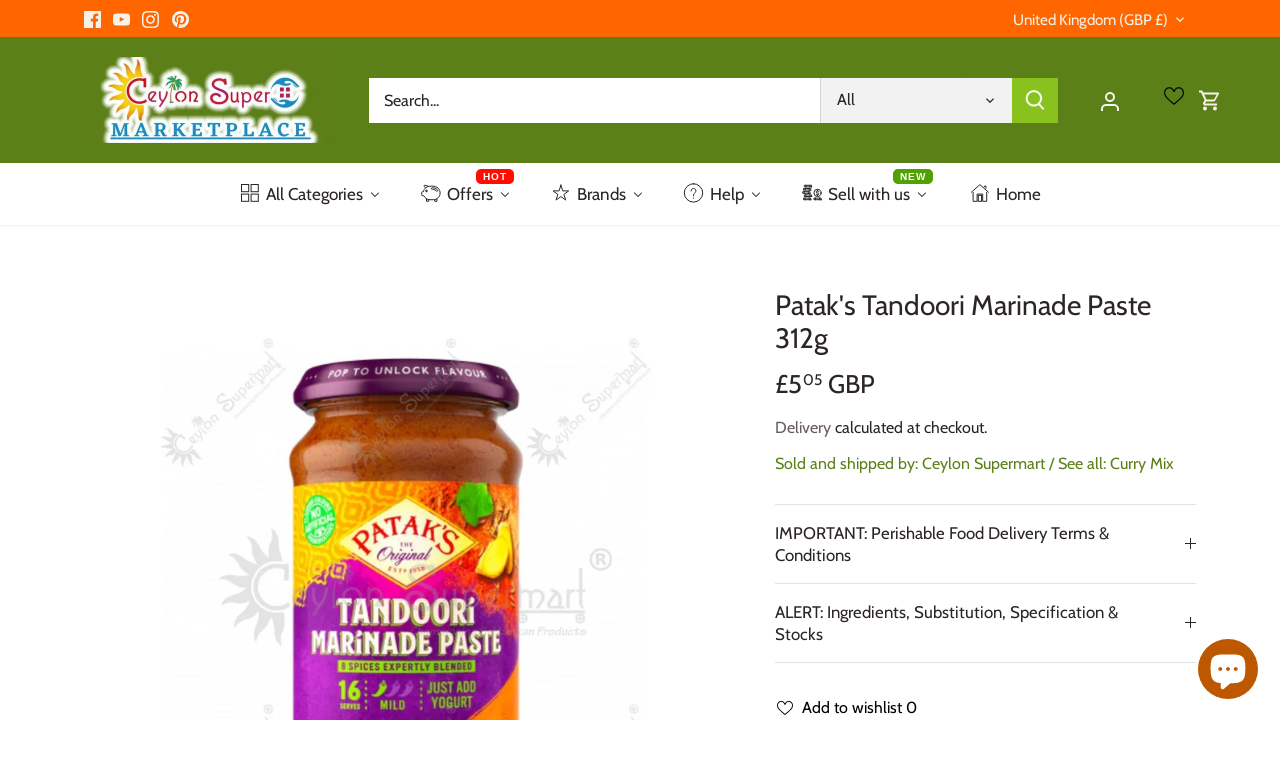

--- FILE ---
content_type: text/html; charset=utf-8
request_url: https://www.ceylonsupermart.com/products/pataks-tandoori-marinade-paste-312g
body_size: 104867
content:
<!doctype html>
<html class="no-js" lang="en">
<head>





  


<link rel="preload" as="image" href="//www.ceylonsupermart.com/cdn/shop/files/1_4816ec49-8473-47dc-afff-71b2e6616c65_800x.jpg?v=1701805199">




<link rel="preconnect" href="//fonts.shopifycdn.com/" crossorigin>
<link rel="preconnect" href="//cdn.shopify.com/" crossorigin>
<link rel="preconnect" href="//v.shopify.com/" crossorigin>
<link rel="dns-prefetch" href="//www.ceylonsupermart.com" crossorigin>
<link rel="dns-prefetch" href="//ceylon-supermart.myshopify.com" crossorigin>
<link rel="dns-prefetch" href="//cdn.shopify.com" crossorigin>
<link rel="dns-prefetch" href="//v.shopify.com" crossorigin>
<link rel="dns-prefetch" href="//fonts.shopifycdn.com" crossorigin>
  <script>
  YETT_BLACKLIST = [/productreviews/,/smile/,/trustpilot/]
  !function(t,e){"object"==typeof exports&&"undefined"!=typeof module?e(exports):"function"==typeof define&&define.amd?define(["exports"],e):e(t.yett={})}(this,function(t){"use strict";var e={blacklist:window.YETT_BLACKLIST,whitelist:window.YETT_WHITELIST},r={blacklisted:[]},n=function(t,r){return t&&(!r||"javascript/blocked"!==r)&&(!e.blacklist||e.blacklist.some(function(e){return e.test(t)}))&&(!e.whitelist||e.whitelist.every(function(e){return!e.test(t)}))},i=function(t){var r=t.getAttribute("src");return e.blacklist&&e.blacklist.every(function(t){return!t.test(r)})||e.whitelist&&e.whitelist.some(function(t){return t.test(r)})},c=new MutationObserver(function(t){t.forEach(function(t){for(var e=t.addedNodes,i=function(t){var i=e[t];if(1===i.nodeType&&"SCRIPT"===i.tagName){var c=i.src,o=i.type;if(n(c,o)){r.blacklisted.push(i.cloneNode()),i.type="javascript/blocked";i.addEventListener("beforescriptexecute",function t(e){"javascript/blocked"===i.getAttribute("type")&&e.preventDefault(),i.removeEventListener("beforescriptexecute",t)}),i.parentElement.removeChild(i)}}},c=0;c<e.length;c++)i(c)})});c.observe(document.documentElement,{childList:!0,subtree:!0});var o=document.createElement;document.createElement=function(){for(var t=arguments.length,e=Array(t),r=0;r<t;r++)e[r]=arguments[r];if("script"!==e[0].toLowerCase())return o.bind(document).apply(void 0,e);var i=o.bind(document).apply(void 0,e),c=i.setAttribute.bind(i);return Object.defineProperties(i,{src:{get:function(){return i.getAttribute("src")},set:function(t){return n(t,i.type)&&c("type","javascript/blocked"),c("src",t),!0}},type:{set:function(t){var e=n(i.src,i.type)?"javascript/blocked":t;return c("type",e),!0}}}),i.setAttribute=function(t,e){"type"===t||"src"===t?i[t]=e:HTMLScriptElement.prototype.setAttribute.call(i,t,e)},i};var l=function(t){if(Array.isArray(t)){for(var e=0,r=Array(t.length);e<t.length;e++)r[e]=t[e];return r}return Array.from(t)},a=new RegExp("[|\\{}()[\\]^$+*?.]","g");t.unblock=function(){for(var t=arguments.length,n=Array(t),o=0;o<t;o++)n[o]=arguments[o];n.length<1?(e.blacklist=[],e.whitelist=[]):(e.blacklist&&(e.blacklist=e.blacklist.filter(function(t){return n.every(function(e){return!t.test(e)})})),e.whitelist&&(e.whitelist=[].concat(l(e.whitelist),l(n.map(function(t){var r=".*"+t.replace(a,"\\$&")+".*";return e.whitelist.find(function(t){return t.toString()===r.toString()})?null:new RegExp(r)}).filter(Boolean)))));for(var s=document.querySelectorAll('script[type="javascript/blocked"]'),u=0;u<s.length;u++){var p=s[u];i(p)&&(p.type="application/javascript",r.blacklisted.push(p),p.parentElement.removeChild(p))}var d=0;[].concat(l(r.blacklisted)).forEach(function(t,e){if(i(t)){var n=document.createElement("script");n.setAttribute("src",t.src),n.setAttribute("type","application/javascript"),document.head.appendChild(n),r.blacklisted.splice(e-d,1),d++}}),e.blacklist&&e.blacklist.length<1&&c.disconnect()},Object.defineProperty(t,"__esModule",{value:!0})});
  //# sourceMappingURL=yett.min.js.map
</script>
      <meta name="seomaster" content="true"/><script type="application/ld+json">
        {
            "@context": "http://schema.org",
            "@type": "WebSite",
            "url": "https://www.ceylonsupermart.com",
            "potentialAction": {
                "@type": "SearchAction",
                "target": {
                    "@type": "EntryPoint",
                    "urlTemplate": "https://www.ceylonsupermart.com/search?q={query}"
                },
                "query-input": "required name=query"
                }
        }
        </script>
    
    
    
    <script type="application/ld+json">
            {
                "@context": "http://schema.org",
                "@type": "Product",
                "brand": {
                    "@type": "Brand",
                    "name": "Ceylon Supermart"
                },
                "gtin13": "5011308002202",
                "productId": "5011308002202","description": "Patak's Tandoori Marinade Paste 312g\nBringing the taste of India right into your kitchen, Patak's Tandoori Marinade Paste can transform your meals into a delicious, flavorful experience! Enjoy the fragrant aromas and flavors of the East with each bite.\nOur authentic blend of aromatic spices, ginger \u0026amp; tamarind for a beautifully balanced Tandoori dish.\nIngredients:\nWater, Ginger Purée (22%), Ground Spices (12%) [Coriander (3%), Cumin (3%), Paprika (3%), Spices], Tamarind (8%), Salt, Acid (Acetic Acid), Garlic Powder, Paprika Extract.\nAllergy Advice:\nMay also contain peanuts and nuts.",
                "url":"https:\/\/www.ceylonsupermart.com\/products\/pataks-tandoori-marinade-paste-312g",
                "name": "Patak's Tandoori Marinade Paste 312g","image": "https://www.ceylonsupermart.com/cdn/shop/files/1_4816ec49-8473-47dc-afff-71b2e6616c65.jpg?v=1701805199",
                "weight": "500g",
                "offers" : [
                    {
                        "@type" : "Offer" ,
                        "gtin13": "5011308002202",
                        "priceCurrency" : "GBP" ,
                        "priceValidUntil": "2026-01-30",
                        "price" : "5.05" ,
                        "availability" : "http://schema.org/InStock" ,
                        "itemCondition": "http://schema.org/NewCondition",
                        "url" : "https://www.ceylonsupermart.com/products/pataks-tandoori-marinade-paste-312g?variant=40349292003446",
                        "seller" : {
                            "@type" : "Organization",
                            "name" : "Ceylon Supermart"
                        }
                    }
                ]
            }
                </script>
         
     <script type="application/ld+json">
            {
                "@context": "http://schema.org",
                "@type": "BreadcrumbList",
                "itemListElement": [{
                    "@type": "ListItem",
                    "position": 1,
                    "item": {
                        "@type": "Website",
                        "@id": "https://www.ceylonsupermart.com",
                        "name": "Home"
                    }
                },{
                        "@type": "ListItem",
                        "position": 2,
                        "item": {
                            "@type": "WebPage",
                            "@id": "https://www.ceylonsupermart.com/products/pataks-tandoori-marinade-paste-312g",
                            "name": "Patak&#39;s Tandoori Marinade Paste 312g"
                        }
                    }]}
        </script>
     


    

    
    

    
    

    
    

    
    


    
    



  <!-- Canopy 4.2.0 -->

  <link rel="preload" href="//www.ceylonsupermart.com/cdn/shop/t/61/assets/styles.css?v=140822480321786366571759332046" as="style">
  <meta charset="utf-8" />
<meta name="viewport" content="width=device-width,initial-scale=1.0" />
<meta http-equiv="X-UA-Compatible" content="IE=edge">

<link rel="preconnect" href="https://cdn.shopify.com" crossorigin>
<link rel="preconnect" href="https://fonts.shopify.com" crossorigin>
<link rel="preconnect" href="https://monorail-edge.shopifysvc.com"><link rel="preload" as="font" href="//www.ceylonsupermart.com/cdn/fonts/cabin/cabin_n4.cefc6494a78f87584a6f312fea532919154f66fe.woff2" type="font/woff2" crossorigin><link rel="preload" as="font" href="//www.ceylonsupermart.com/cdn/fonts/cabin/cabin_n7.255204a342bfdbc9ae2017bd4e6a90f8dbb2f561.woff2" type="font/woff2" crossorigin><link rel="preload" as="font" href="//www.ceylonsupermart.com/cdn/fonts/cabin/cabin_i4.d89c1b32b09ecbc46c12781fcf7b2085f17c0be9.woff2" type="font/woff2" crossorigin><link rel="preload" as="font" href="//www.ceylonsupermart.com/cdn/fonts/cabin/cabin_i7.ef2404c08a493e7ccbc92d8c39adf683f40e1fb5.woff2" type="font/woff2" crossorigin><link rel="preload" as="font" href="//www.ceylonsupermart.com/cdn/fonts/cabin/cabin_n4.cefc6494a78f87584a6f312fea532919154f66fe.woff2" type="font/woff2" crossorigin><link rel="preload" as="font" href="//www.ceylonsupermart.com/cdn/fonts/cabin/cabin_n4.cefc6494a78f87584a6f312fea532919154f66fe.woff2" type="font/woff2" crossorigin><link rel="preload" as="font" href="//www.ceylonsupermart.com/cdn/fonts/cabin/cabin_n4.cefc6494a78f87584a6f312fea532919154f66fe.woff2" type="font/woff2" crossorigin><link rel="preload" href="//www.ceylonsupermart.com/cdn/shop/t/61/assets/vendor.min.js?v=109634595573403464951670319375" as="script">
<link rel="preload" href="//www.ceylonsupermart.com/cdn/shop/t/61/assets/theme.js?v=143084943089353427601670319375" as="script"><link rel="canonical" href="https://www.ceylonsupermart.com/products/pataks-tandoori-marinade-paste-312g" /><link rel="shortcut icon" href="//www.ceylonsupermart.com/cdn/shop/files/csm_favicon_2_212f2060-8c29-46f7-8337-de8eaa11211c.png?v=1643321644" type="image/png" /><meta name="description" content="Patak&#39;s Tandoori Marinade Paste 312g Bringing the taste of India right into your kitchen, Patak&#39;s Tandoori Marinade Paste can transform your meals into a delicious, flavorful experience! Enjoy the fragrant aromas and flavors of the East with each bite. Our authentic blend of aromatic spices, ginger &amp;amp; tamarind for a">

  <meta name="theme-color" content="#5c8018">

  <title>
    Patak&#39;s Tandoori Marinade Paste 312g &ndash; Ceylon Supermart
  </title>

  <meta property="og:site_name" content="Ceylon Supermart">
<meta property="og:url" content="https://www.ceylonsupermart.com/products/pataks-tandoori-marinade-paste-312g">
<meta property="og:title" content="Patak&#39;s Tandoori Marinade Paste 312g">
<meta property="og:type" content="product">
<meta property="og:description" content="Patak&#39;s Tandoori Marinade Paste 312g Bringing the taste of India right into your kitchen, Patak&#39;s Tandoori Marinade Paste can transform your meals into a delicious, flavorful experience! Enjoy the fragrant aromas and flavors of the East with each bite. Our authentic blend of aromatic spices, ginger &amp;amp; tamarind for a"><meta property="og:image" content="http://www.ceylonsupermart.com/cdn/shop/files/1_4816ec49-8473-47dc-afff-71b2e6616c65_1200x1200.jpg?v=1701805199">
  <meta property="og:image:secure_url" content="https://www.ceylonsupermart.com/cdn/shop/files/1_4816ec49-8473-47dc-afff-71b2e6616c65_1200x1200.jpg?v=1701805199">
  <meta property="og:image:width" content="899">
  <meta property="og:image:height" content="899"><meta property="og:price:amount" content="5.05">
  <meta property="og:price:currency" content="GBP"><meta name="twitter:card" content="summary_large_image">
<meta name="twitter:title" content="Patak&#39;s Tandoori Marinade Paste 312g">
<meta name="twitter:description" content="Patak&#39;s Tandoori Marinade Paste 312g Bringing the taste of India right into your kitchen, Patak&#39;s Tandoori Marinade Paste can transform your meals into a delicious, flavorful experience! Enjoy the fragrant aromas and flavors of the East with each bite. Our authentic blend of aromatic spices, ginger &amp;amp; tamarind for a">


  <link href="//www.ceylonsupermart.com/cdn/shop/t/61/assets/styles.css?v=140822480321786366571759332046" rel="stylesheet" type="text/css" media="all" />

  <script>
    document.documentElement.className = document.documentElement.className.replace('no-js', 'js');
    window.theme = window.theme || {};
    
    theme.money_format_with_code_preference = "£{{amount}} GBP";
    
    theme.money_format = "£{{amount}}";
    theme.customerIsLoggedIn = false;

    
      theme.shippingCalcMoneyFormat = "£{{amount}} GBP";
    

    theme.strings = {
      previous: "Previous",
      next: "Next",
      close: "Close",
      addressError: "Error looking up that address",
      addressNoResults: "No results for that address",
      addressQueryLimit: "You have exceeded the Google API usage limit. Consider upgrading to a \u003ca href=\"https:\/\/developers.google.com\/maps\/premium\/usage-limits\"\u003ePremium Plan\u003c\/a\u003e.",
      authError: "There was a problem authenticating your Google Maps API Key.",
      shippingCalcSubmitButton: "Calculate delivery",
      shippingCalcSubmitButtonDisabled: "Calculating...",
      infiniteScrollCollectionLoading: "Loading more items...",
      infiniteScrollCollectionFinishedMsg : "No more items",
      infiniteScrollBlogLoading: "Loading more articles...",
      infiniteScrollBlogFinishedMsg : "No more articles",
      blogsShowTags: "Show tags",
      priceNonExistent: "Unavailable",
      buttonDefault: "Add to cart",
      buttonNoStock: "Out of stock",
      buttonNoVariant: "Unavailable",
      unitPriceSeparator: " \/ ",
      onlyXLeft: "[[ quantity ]] in stock",
      productAddingToCart: "Adding",
      productAddedToCart: "Added",
      quickbuyAdded: "Added to cart",
      cartSummary: "View cart",
      cartContinue: "Continue shopping",
      colorBoxPrevious: "Previous",
      colorBoxNext: "Next",
      colorBoxClose: "Close",
      imageSlider: "Image slider",
      confirmEmptyCart: "Are you sure you want to empty your cart?",
      inYourCart: "In your cart",
      removeFromCart: "Remove from cart",
      clearAll: "Clear all",
      layout_live_search_see_all: "See all results",
      general_quick_search_pages: "Pages",
      general_quick_search_no_results: "Sorry, we couldn\u0026#39;t find any results",
      products_labels_sold_out: "Sold Out",
      products_labels_sale: "Sale",
      maximumQuantity: "You can only have [quantity] in your cart",
      fullDetails: "Full details",
      cartConfirmRemove: "Are you sure you want to remove this item?"
    };

    theme.routes = {
      root_url: '/',
      account_url: '/account',
      account_login_url: '/account/login',
      account_logout_url: '/account/logout',
      account_recover_url: '/account/recover',
      account_register_url: '/account/register',
      account_addresses_url: '/account/addresses',
      collections_url: '/collections',
      all_products_collection_url: '/collections/all',
      search_url: '/search',
      cart_url: '/cart',
      cart_add_url: '/cart/add',
      cart_change_url: '/cart/change',
      cart_clear_url: '/cart/clear'
    };

    theme.scripts = {
      masonry: "\/\/www.ceylonsupermart.com\/cdn\/shop\/t\/61\/assets\/masonry.v3.2.2.min.js?v=70136629540791627221670319375",
      jqueryInfiniteScroll: "\/\/www.ceylonsupermart.com\/cdn\/shop\/t\/61\/assets\/jquery.infinitescroll.2.1.0.min.js?v=162864979201917639991670319375",
      underscore: "\/\/cdnjs.cloudflare.com\/ajax\/libs\/underscore.js\/1.6.0\/underscore-min.js",
      shopifyCommon: "\/\/www.ceylonsupermart.com\/cdn\/shopifycloud\/storefront\/assets\/themes_support\/shopify_common-5f594365.js",
      jqueryCart: "\/\/www.ceylonsupermart.com\/cdn\/shop\/t\/61\/assets\/shipping-calculator.v1.0.min.js?v=20682063813605048711670319375"
    };

    theme.settings = {
      cartType: "drawer-standard",
      openCartDrawerOnMob: true,
      quickBuyType: "in-page",
      superscriptDecimals: true,
      currencyCodeEnabled: true
    }
  </script><script>window.performance && window.performance.mark && window.performance.mark('shopify.content_for_header.start');</script><meta name="facebook-domain-verification" content="fvcrc0z0a9wluwv57i45bx2cnnlosd">
<meta name="facebook-domain-verification" content="fvcrc0z0a9wluwv57i45bx2cnnlosd">
<meta name="google-site-verification" content="TTeNMqqG7309Uh1aS6PDnBn6b0RqAXiDM7fB1vE-SAk">
<meta id="shopify-digital-wallet" name="shopify-digital-wallet" content="/4390649974/digital_wallets/dialog">
<meta name="shopify-checkout-api-token" content="cfc231ade3cb2f9fc7b964e429273365">
<meta id="in-context-paypal-metadata" data-shop-id="4390649974" data-venmo-supported="false" data-environment="production" data-locale="en_US" data-paypal-v4="true" data-currency="GBP">
<link rel="alternate" type="application/json+oembed" href="https://www.ceylonsupermart.com/products/pataks-tandoori-marinade-paste-312g.oembed">
<script async="async" src="/checkouts/internal/preloads.js?locale=en-GB"></script>
<link rel="preconnect" href="https://shop.app" crossorigin="anonymous">
<script async="async" src="https://shop.app/checkouts/internal/preloads.js?locale=en-GB&shop_id=4390649974" crossorigin="anonymous"></script>
<script id="apple-pay-shop-capabilities" type="application/json">{"shopId":4390649974,"countryCode":"GB","currencyCode":"GBP","merchantCapabilities":["supports3DS"],"merchantId":"gid:\/\/shopify\/Shop\/4390649974","merchantName":"Ceylon Supermart","requiredBillingContactFields":["postalAddress","email","phone"],"requiredShippingContactFields":["postalAddress","email","phone"],"shippingType":"shipping","supportedNetworks":["visa","maestro","masterCard","amex","discover","elo"],"total":{"type":"pending","label":"Ceylon Supermart","amount":"1.00"},"shopifyPaymentsEnabled":true,"supportsSubscriptions":true}</script>
<script id="shopify-features" type="application/json">{"accessToken":"cfc231ade3cb2f9fc7b964e429273365","betas":["rich-media-storefront-analytics"],"domain":"www.ceylonsupermart.com","predictiveSearch":true,"shopId":4390649974,"locale":"en"}</script>
<script>var Shopify = Shopify || {};
Shopify.shop = "ceylon-supermart.myshopify.com";
Shopify.locale = "en";
Shopify.currency = {"active":"GBP","rate":"1.0"};
Shopify.country = "GB";
Shopify.theme = {"name":"Live Theme","id":122035437686,"schema_name":"Canopy","schema_version":"4.2.0","theme_store_id":732,"role":"main"};
Shopify.theme.handle = "null";
Shopify.theme.style = {"id":null,"handle":null};
Shopify.cdnHost = "www.ceylonsupermart.com/cdn";
Shopify.routes = Shopify.routes || {};
Shopify.routes.root = "/";</script>
<script type="module">!function(o){(o.Shopify=o.Shopify||{}).modules=!0}(window);</script>
<script>!function(o){function n(){var o=[];function n(){o.push(Array.prototype.slice.apply(arguments))}return n.q=o,n}var t=o.Shopify=o.Shopify||{};t.loadFeatures=n(),t.autoloadFeatures=n()}(window);</script>
<script>
  window.ShopifyPay = window.ShopifyPay || {};
  window.ShopifyPay.apiHost = "shop.app\/pay";
  window.ShopifyPay.redirectState = null;
</script>
<script id="shop-js-analytics" type="application/json">{"pageType":"product"}</script>
<script defer="defer" async type="module" src="//www.ceylonsupermart.com/cdn/shopifycloud/shop-js/modules/v2/client.init-shop-cart-sync_BdyHc3Nr.en.esm.js"></script>
<script defer="defer" async type="module" src="//www.ceylonsupermart.com/cdn/shopifycloud/shop-js/modules/v2/chunk.common_Daul8nwZ.esm.js"></script>
<script type="module">
  await import("//www.ceylonsupermart.com/cdn/shopifycloud/shop-js/modules/v2/client.init-shop-cart-sync_BdyHc3Nr.en.esm.js");
await import("//www.ceylonsupermart.com/cdn/shopifycloud/shop-js/modules/v2/chunk.common_Daul8nwZ.esm.js");

  window.Shopify.SignInWithShop?.initShopCartSync?.({"fedCMEnabled":true,"windoidEnabled":true});

</script>
<script>
  window.Shopify = window.Shopify || {};
  if (!window.Shopify.featureAssets) window.Shopify.featureAssets = {};
  window.Shopify.featureAssets['shop-js'] = {"shop-cart-sync":["modules/v2/client.shop-cart-sync_QYOiDySF.en.esm.js","modules/v2/chunk.common_Daul8nwZ.esm.js"],"init-fed-cm":["modules/v2/client.init-fed-cm_DchLp9rc.en.esm.js","modules/v2/chunk.common_Daul8nwZ.esm.js"],"shop-button":["modules/v2/client.shop-button_OV7bAJc5.en.esm.js","modules/v2/chunk.common_Daul8nwZ.esm.js"],"init-windoid":["modules/v2/client.init-windoid_DwxFKQ8e.en.esm.js","modules/v2/chunk.common_Daul8nwZ.esm.js"],"shop-cash-offers":["modules/v2/client.shop-cash-offers_DWtL6Bq3.en.esm.js","modules/v2/chunk.common_Daul8nwZ.esm.js","modules/v2/chunk.modal_CQq8HTM6.esm.js"],"shop-toast-manager":["modules/v2/client.shop-toast-manager_CX9r1SjA.en.esm.js","modules/v2/chunk.common_Daul8nwZ.esm.js"],"init-shop-email-lookup-coordinator":["modules/v2/client.init-shop-email-lookup-coordinator_UhKnw74l.en.esm.js","modules/v2/chunk.common_Daul8nwZ.esm.js"],"pay-button":["modules/v2/client.pay-button_DzxNnLDY.en.esm.js","modules/v2/chunk.common_Daul8nwZ.esm.js"],"avatar":["modules/v2/client.avatar_BTnouDA3.en.esm.js"],"init-shop-cart-sync":["modules/v2/client.init-shop-cart-sync_BdyHc3Nr.en.esm.js","modules/v2/chunk.common_Daul8nwZ.esm.js"],"shop-login-button":["modules/v2/client.shop-login-button_D8B466_1.en.esm.js","modules/v2/chunk.common_Daul8nwZ.esm.js","modules/v2/chunk.modal_CQq8HTM6.esm.js"],"init-customer-accounts-sign-up":["modules/v2/client.init-customer-accounts-sign-up_C8fpPm4i.en.esm.js","modules/v2/client.shop-login-button_D8B466_1.en.esm.js","modules/v2/chunk.common_Daul8nwZ.esm.js","modules/v2/chunk.modal_CQq8HTM6.esm.js"],"init-shop-for-new-customer-accounts":["modules/v2/client.init-shop-for-new-customer-accounts_CVTO0Ztu.en.esm.js","modules/v2/client.shop-login-button_D8B466_1.en.esm.js","modules/v2/chunk.common_Daul8nwZ.esm.js","modules/v2/chunk.modal_CQq8HTM6.esm.js"],"init-customer-accounts":["modules/v2/client.init-customer-accounts_dRgKMfrE.en.esm.js","modules/v2/client.shop-login-button_D8B466_1.en.esm.js","modules/v2/chunk.common_Daul8nwZ.esm.js","modules/v2/chunk.modal_CQq8HTM6.esm.js"],"shop-follow-button":["modules/v2/client.shop-follow-button_CkZpjEct.en.esm.js","modules/v2/chunk.common_Daul8nwZ.esm.js","modules/v2/chunk.modal_CQq8HTM6.esm.js"],"lead-capture":["modules/v2/client.lead-capture_BntHBhfp.en.esm.js","modules/v2/chunk.common_Daul8nwZ.esm.js","modules/v2/chunk.modal_CQq8HTM6.esm.js"],"checkout-modal":["modules/v2/client.checkout-modal_CfxcYbTm.en.esm.js","modules/v2/chunk.common_Daul8nwZ.esm.js","modules/v2/chunk.modal_CQq8HTM6.esm.js"],"shop-login":["modules/v2/client.shop-login_Da4GZ2H6.en.esm.js","modules/v2/chunk.common_Daul8nwZ.esm.js","modules/v2/chunk.modal_CQq8HTM6.esm.js"],"payment-terms":["modules/v2/client.payment-terms_MV4M3zvL.en.esm.js","modules/v2/chunk.common_Daul8nwZ.esm.js","modules/v2/chunk.modal_CQq8HTM6.esm.js"]};
</script>
<script>(function() {
  var isLoaded = false;
  function asyncLoad() {
    if (isLoaded) return;
    isLoaded = true;
    var urls = ["https:\/\/scroll.addigitech.com\/assets\/js\/app.js?shop=ceylon-supermart.myshopify.com","https:\/\/ecommplugins-scripts.trustpilot.com\/v2.1\/js\/header.min.js?settings=eyJrZXkiOiJ3Ujh1U0pnOG5vVFNUZHdsIiwicyI6InNrdSJ9\u0026v=2.5\u0026shop=ceylon-supermart.myshopify.com","https:\/\/ecommplugins-trustboxsettings.trustpilot.com\/ceylon-supermart.myshopify.com.js?settings=1649146251332\u0026shop=ceylon-supermart.myshopify.com","https:\/\/widget.trustpilot.com\/bootstrap\/v5\/tp.widget.sync.bootstrap.min.js?shop=ceylon-supermart.myshopify.com","https:\/\/cookie-bar.conversionbear.com\/script?app=cookie_consent\u0026shop=ceylon-supermart.myshopify.com","\/\/cdn.shopify.com\/proxy\/7a0bf032181530876a24400b1233a1e9b5f28b502329b1f813e1c2c66e508010\/bingshoppingtool-t2app-prod.trafficmanager.net\/uet\/tracking_script?shop=ceylon-supermart.myshopify.com\u0026sp-cache-control=cHVibGljLCBtYXgtYWdlPTkwMA","https:\/\/cloudsearch-1f874.kxcdn.com\/shopify.js?srp=\/a\/search\u0026filtersEnabled=1\u0026markets=1\u0026shop=ceylon-supermart.myshopify.com","https:\/\/stack-discounts.merchantyard.com\/js\/integrations\/script.js?v=5059\u0026shop=ceylon-supermart.myshopify.com"];
    for (var i = 0; i < urls.length; i++) {
      var s = document.createElement('script');
      s.type = 'text/javascript';
      s.async = true;
      s.src = urls[i];
      var x = document.getElementsByTagName('script')[0];
      x.parentNode.insertBefore(s, x);
    }
  };
  if(window.attachEvent) {
    window.attachEvent('onload', asyncLoad);
  } else {
    window.addEventListener('load', asyncLoad, false);
  }
})();</script>
<script id="__st">var __st={"a":4390649974,"offset":0,"reqid":"346a80dc-ebc1-4e74-8a16-828929ccdba5-1768949457","pageurl":"www.ceylonsupermart.com\/products\/pataks-tandoori-marinade-paste-312g","u":"30fa42290b9d","p":"product","rtyp":"product","rid":6969807437942};</script>
<script>window.ShopifyPaypalV4VisibilityTracking = true;</script>
<script id="captcha-bootstrap">!function(){'use strict';const t='contact',e='account',n='new_comment',o=[[t,t],['blogs',n],['comments',n],[t,'customer']],c=[[e,'customer_login'],[e,'guest_login'],[e,'recover_customer_password'],[e,'create_customer']],r=t=>t.map((([t,e])=>`form[action*='/${t}']:not([data-nocaptcha='true']) input[name='form_type'][value='${e}']`)).join(','),a=t=>()=>t?[...document.querySelectorAll(t)].map((t=>t.form)):[];function s(){const t=[...o],e=r(t);return a(e)}const i='password',u='form_key',d=['recaptcha-v3-token','g-recaptcha-response','h-captcha-response',i],f=()=>{try{return window.sessionStorage}catch{return}},m='__shopify_v',_=t=>t.elements[u];function p(t,e,n=!1){try{const o=window.sessionStorage,c=JSON.parse(o.getItem(e)),{data:r}=function(t){const{data:e,action:n}=t;return t[m]||n?{data:e,action:n}:{data:t,action:n}}(c);for(const[e,n]of Object.entries(r))t.elements[e]&&(t.elements[e].value=n);n&&o.removeItem(e)}catch(o){console.error('form repopulation failed',{error:o})}}const l='form_type',E='cptcha';function T(t){t.dataset[E]=!0}const w=window,h=w.document,L='Shopify',v='ce_forms',y='captcha';let A=!1;((t,e)=>{const n=(g='f06e6c50-85a8-45c8-87d0-21a2b65856fe',I='https://cdn.shopify.com/shopifycloud/storefront-forms-hcaptcha/ce_storefront_forms_captcha_hcaptcha.v1.5.2.iife.js',D={infoText:'Protected by hCaptcha',privacyText:'Privacy',termsText:'Terms'},(t,e,n)=>{const o=w[L][v],c=o.bindForm;if(c)return c(t,g,e,D).then(n);var r;o.q.push([[t,g,e,D],n]),r=I,A||(h.body.append(Object.assign(h.createElement('script'),{id:'captcha-provider',async:!0,src:r})),A=!0)});var g,I,D;w[L]=w[L]||{},w[L][v]=w[L][v]||{},w[L][v].q=[],w[L][y]=w[L][y]||{},w[L][y].protect=function(t,e){n(t,void 0,e),T(t)},Object.freeze(w[L][y]),function(t,e,n,w,h,L){const[v,y,A,g]=function(t,e,n){const i=e?o:[],u=t?c:[],d=[...i,...u],f=r(d),m=r(i),_=r(d.filter((([t,e])=>n.includes(e))));return[a(f),a(m),a(_),s()]}(w,h,L),I=t=>{const e=t.target;return e instanceof HTMLFormElement?e:e&&e.form},D=t=>v().includes(t);t.addEventListener('submit',(t=>{const e=I(t);if(!e)return;const n=D(e)&&!e.dataset.hcaptchaBound&&!e.dataset.recaptchaBound,o=_(e),c=g().includes(e)&&(!o||!o.value);(n||c)&&t.preventDefault(),c&&!n&&(function(t){try{if(!f())return;!function(t){const e=f();if(!e)return;const n=_(t);if(!n)return;const o=n.value;o&&e.removeItem(o)}(t);const e=Array.from(Array(32),(()=>Math.random().toString(36)[2])).join('');!function(t,e){_(t)||t.append(Object.assign(document.createElement('input'),{type:'hidden',name:u})),t.elements[u].value=e}(t,e),function(t,e){const n=f();if(!n)return;const o=[...t.querySelectorAll(`input[type='${i}']`)].map((({name:t})=>t)),c=[...d,...o],r={};for(const[a,s]of new FormData(t).entries())c.includes(a)||(r[a]=s);n.setItem(e,JSON.stringify({[m]:1,action:t.action,data:r}))}(t,e)}catch(e){console.error('failed to persist form',e)}}(e),e.submit())}));const S=(t,e)=>{t&&!t.dataset[E]&&(n(t,e.some((e=>e===t))),T(t))};for(const o of['focusin','change'])t.addEventListener(o,(t=>{const e=I(t);D(e)&&S(e,y())}));const B=e.get('form_key'),M=e.get(l),P=B&&M;t.addEventListener('DOMContentLoaded',(()=>{const t=y();if(P)for(const e of t)e.elements[l].value===M&&p(e,B);[...new Set([...A(),...v().filter((t=>'true'===t.dataset.shopifyCaptcha))])].forEach((e=>S(e,t)))}))}(h,new URLSearchParams(w.location.search),n,t,e,['guest_login'])})(!0,!0)}();</script>
<script integrity="sha256-4kQ18oKyAcykRKYeNunJcIwy7WH5gtpwJnB7kiuLZ1E=" data-source-attribution="shopify.loadfeatures" defer="defer" src="//www.ceylonsupermart.com/cdn/shopifycloud/storefront/assets/storefront/load_feature-a0a9edcb.js" crossorigin="anonymous"></script>
<script crossorigin="anonymous" defer="defer" src="//www.ceylonsupermart.com/cdn/shopifycloud/storefront/assets/shopify_pay/storefront-65b4c6d7.js?v=20250812"></script>
<script data-source-attribution="shopify.dynamic_checkout.dynamic.init">var Shopify=Shopify||{};Shopify.PaymentButton=Shopify.PaymentButton||{isStorefrontPortableWallets:!0,init:function(){window.Shopify.PaymentButton.init=function(){};var t=document.createElement("script");t.src="https://www.ceylonsupermart.com/cdn/shopifycloud/portable-wallets/latest/portable-wallets.en.js",t.type="module",document.head.appendChild(t)}};
</script>
<script data-source-attribution="shopify.dynamic_checkout.buyer_consent">
  function portableWalletsHideBuyerConsent(e){var t=document.getElementById("shopify-buyer-consent"),n=document.getElementById("shopify-subscription-policy-button");t&&n&&(t.classList.add("hidden"),t.setAttribute("aria-hidden","true"),n.removeEventListener("click",e))}function portableWalletsShowBuyerConsent(e){var t=document.getElementById("shopify-buyer-consent"),n=document.getElementById("shopify-subscription-policy-button");t&&n&&(t.classList.remove("hidden"),t.removeAttribute("aria-hidden"),n.addEventListener("click",e))}window.Shopify?.PaymentButton&&(window.Shopify.PaymentButton.hideBuyerConsent=portableWalletsHideBuyerConsent,window.Shopify.PaymentButton.showBuyerConsent=portableWalletsShowBuyerConsent);
</script>
<script>
  function portableWalletsCleanup(e){e&&e.src&&console.error("Failed to load portable wallets script "+e.src);var t=document.querySelectorAll("shopify-accelerated-checkout .shopify-payment-button__skeleton, shopify-accelerated-checkout-cart .wallet-cart-button__skeleton"),e=document.getElementById("shopify-buyer-consent");for(let e=0;e<t.length;e++)t[e].remove();e&&e.remove()}function portableWalletsNotLoadedAsModule(e){e instanceof ErrorEvent&&"string"==typeof e.message&&e.message.includes("import.meta")&&"string"==typeof e.filename&&e.filename.includes("portable-wallets")&&(window.removeEventListener("error",portableWalletsNotLoadedAsModule),window.Shopify.PaymentButton.failedToLoad=e,"loading"===document.readyState?document.addEventListener("DOMContentLoaded",window.Shopify.PaymentButton.init):window.Shopify.PaymentButton.init())}window.addEventListener("error",portableWalletsNotLoadedAsModule);
</script>

<script type="module" src="https://www.ceylonsupermart.com/cdn/shopifycloud/portable-wallets/latest/portable-wallets.en.js" onError="portableWalletsCleanup(this)" crossorigin="anonymous"></script>
<script nomodule>
  document.addEventListener("DOMContentLoaded", portableWalletsCleanup);
</script>

<link id="shopify-accelerated-checkout-styles" rel="stylesheet" media="screen" href="https://www.ceylonsupermart.com/cdn/shopifycloud/portable-wallets/latest/accelerated-checkout-backwards-compat.css" crossorigin="anonymous">
<style id="shopify-accelerated-checkout-cart">
        #shopify-buyer-consent {
  margin-top: 1em;
  display: inline-block;
  width: 100%;
}

#shopify-buyer-consent.hidden {
  display: none;
}

#shopify-subscription-policy-button {
  background: none;
  border: none;
  padding: 0;
  text-decoration: underline;
  font-size: inherit;
  cursor: pointer;
}

#shopify-subscription-policy-button::before {
  box-shadow: none;
}

      </style>

<script>window.performance && window.performance.mark && window.performance.mark('shopify.content_for_header.end');</script>


<script>
    
    
    
    
    var gsf_conversion_data = {page_type : 'product', event : 'view_item', data : {product_data : [{variant_id : 40349292003446, product_id : 6969807437942, name : "Patak&#39;s Tandoori Marinade Paste 312g", price : "5.05", currency : "GBP", sku : "", brand : "Ceylon Supermart", variant : "Default Title", category : "Curry Mix", quantity : "85" }], total_price : "5.05", shop_currency : "GBP"}};
    
</script>

                    
                  <script src="//www.ceylonsupermart.com/cdn/shop/t/61/assets/bss-file-configdata.js?v=19453381437224918031678550133" type="text/javascript"></script> <script src="//www.ceylonsupermart.com/cdn/shop/t/61/assets/bss-file-configdata-banner.js?v=151034973688681356691678548601" type="text/javascript"></script><script>
                  if (typeof BSS_PL == 'undefined') {
                      var BSS_PL = {};
                  }
                  var bssPlApiServer = "https://product-labels-pro.bsscommerce.com";
                  BSS_PL.customerTags = 'null';
                  BSS_PL.customerId = 'null';
                  BSS_PL.configData = configDatas;
                  BSS_PL.configDataBanner = configDataBanners;
                  BSS_PL.storeId = 5485;
                  BSS_PL.currentPlan = "five_usd";
                  BSS_PL.storeIdCustomOld = "10678";
                  BSS_PL.storeIdOldWIthPriority = "12200";
                  BSS_PL.apiServerProduction = "https://product-labels-pro.bsscommerce.com";
                  
                  BSS_PL.integration = {"laiReview":{"status":0,"config":[]}}
                  </script>
              <style>
.homepage-slideshow .slick-slide .bss_pl_img {
    visibility: hidden !important;
}
</style><script>function fixBugForStores($, BSS_PL, parent, page, htmlLabel) { let appended = false; 
// Fix for ceylon-supermart (madu)
 if ($(parent).closest('.product-media.product-media--image').find('.rimage-wrapper').length) {
    $(parent).closest('.product-media.product-media--image').find('.rimage-wrapper').prepend(htmlLabel);
    appended = true;
}
if ($(parent).hasClass('product-title') && $(parent).closest('.featured-product-section').find('.product-media.product-media--image .rimage-wrapper').length) {
    $(parent).closest('.featured-product-section').find('.product-media.product-media--image .rimage-wrapper').prepend(htmlLabel);
    appended = true;
} return appended;}</script>
                      
<script type="text/javascript">if(typeof window.hulkappsWishlist === 'undefined') {
        window.hulkappsWishlist = {};
        }
        window.hulkappsWishlist.baseURL = '/apps/advanced-wishlist/api';
        window.hulkappsWishlist.hasAppBlockSupport = '1';
        </script>
<meta name="smartbanner:title" content='Ceylon Supermart'>

<meta name="smartbanner:description" content='Download our App for exclusive offers!'>

<meta name="smartbanner:button" content='Download'>

<meta name="smartbanner:button-background-color" content='#5C8018'>

<meta name="smartbanner:banner-background-color" content='#0C0C0C'>

<meta name="smartbanner:banner-title-color" content='#ffffff'>

<meta name="smartbanner:banner-desc-color" content='#FFFFFF'>

<meta name="smartbanner:button-text-color" content='#ffffff'>

<meta name="smartbanner:button-border-color" content='#ffffff'>

<meta name="smartbanner:close-button-color" content='#ffffff'>

<meta name="smartbanner:button-url-google" content="http://play.google.com/store/apps/details?id=com.hulk.ceylonsupermart">

<meta name="smartbanner:button-url-apple" content="https://itunes.apple.com/us/app/id1668790149?mt=8">

<meta name="smartbanner:enabled-platforms" content="android,ios">

<link rel="stylesheet" data-css="smartbanner" type="text/css" href="https://mobile-builder.hulkapps.com/smart-banner/smartbanner.css?v=2023-05-21 20:28:01">
<script data-js="smartbanner" src="https://mobile-builder.hulkapps.com/smart-banner/smartbanner.js?v=2023-05-21 20:28:01"></script>



<link href='https://fonts.googleapis.com/css?family=Lato:300,400,700,900|Manjari:400,700|Nunito:300,400,600,700,800|Roboto:300,400,500,700,900&display=swap' rel='stylesheet'>
                                   <link rel='stylesheet' href='https://reorder-master.hulkapps.com/css/re-order.css?v=2024-08-26 15:18:19'>
<script>window.is_hulkpo_installed=false</script><!-- BEGIN app block: shopify://apps/judge-me-reviews/blocks/judgeme_core/61ccd3b1-a9f2-4160-9fe9-4fec8413e5d8 --><!-- Start of Judge.me Core -->






<link rel="dns-prefetch" href="https://cdnwidget.judge.me">
<link rel="dns-prefetch" href="https://cdn.judge.me">
<link rel="dns-prefetch" href="https://cdn1.judge.me">
<link rel="dns-prefetch" href="https://api.judge.me">

<script data-cfasync='false' class='jdgm-settings-script'>window.jdgmSettings={"pagination":5,"disable_web_reviews":false,"badge_no_review_text":"No reviews","badge_n_reviews_text":"{{ n }} review/reviews","badge_star_color":"#fed437","hide_badge_preview_if_no_reviews":true,"badge_hide_text":false,"enforce_center_preview_badge":false,"widget_title":"Customer Reviews","widget_open_form_text":"Write a review","widget_close_form_text":"Cancel review","widget_refresh_page_text":"Refresh page","widget_summary_text":"Based on {{ number_of_reviews }} review/reviews","widget_no_review_text":"Be the first to write a review","widget_name_field_text":"Display name","widget_verified_name_field_text":"Verified Name (public)","widget_name_placeholder_text":"Display name","widget_required_field_error_text":"This field is required.","widget_email_field_text":"Email address","widget_verified_email_field_text":"Verified Email (private, can not be edited)","widget_email_placeholder_text":"Your email address","widget_email_field_error_text":"Please enter a valid email address.","widget_rating_field_text":"Rating","widget_review_title_field_text":"Review Title","widget_review_title_placeholder_text":"Give your review a title","widget_review_body_field_text":"Review content","widget_review_body_placeholder_text":"Start writing here...","widget_pictures_field_text":"Picture/Video (optional)","widget_submit_review_text":"Submit Review","widget_submit_verified_review_text":"Submit Verified Review","widget_submit_success_msg_with_auto_publish":"Thank you! Please refresh the page in a few moments to see your review. You can remove or edit your review by logging into \u003ca href='https://judge.me/login' target='_blank' rel='nofollow noopener'\u003eJudge.me\u003c/a\u003e","widget_submit_success_msg_no_auto_publish":"Thank you! Your review will be published as soon as it is approved by the shop admin. You can remove or edit your review by logging into \u003ca href='https://judge.me/login' target='_blank' rel='nofollow noopener'\u003eJudge.me\u003c/a\u003e","widget_show_default_reviews_out_of_total_text":"Showing {{ n_reviews_shown }} out of {{ n_reviews }} reviews.","widget_show_all_link_text":"Show all","widget_show_less_link_text":"Show less","widget_author_said_text":"{{ reviewer_name }} said:","widget_days_text":"{{ n }} days ago","widget_weeks_text":"{{ n }} week/weeks ago","widget_months_text":"{{ n }} month/months ago","widget_years_text":"{{ n }} year/years ago","widget_yesterday_text":"Yesterday","widget_today_text":"Today","widget_replied_text":"\u003e\u003e {{ shop_name }} replied:","widget_read_more_text":"Read more","widget_reviewer_name_as_initial":"","widget_rating_filter_color":"#fbcd0a","widget_rating_filter_see_all_text":"See all reviews","widget_sorting_most_recent_text":"Most Recent","widget_sorting_highest_rating_text":"Highest Rating","widget_sorting_lowest_rating_text":"Lowest Rating","widget_sorting_with_pictures_text":"Only Pictures","widget_sorting_most_helpful_text":"Most Helpful","widget_open_question_form_text":"Ask a question","widget_reviews_subtab_text":"Reviews","widget_questions_subtab_text":"Questions","widget_question_label_text":"Question","widget_answer_label_text":"Answer","widget_question_placeholder_text":"Write your question here","widget_submit_question_text":"Submit Question","widget_question_submit_success_text":"Thank you for your question! We will notify you once it gets answered.","widget_star_color":"#fed437","verified_badge_text":"Verified","verified_badge_bg_color":"","verified_badge_text_color":"","verified_badge_placement":"left-of-reviewer-name","widget_review_max_height":"","widget_hide_border":false,"widget_social_share":false,"widget_thumb":false,"widget_review_location_show":false,"widget_location_format":"","all_reviews_include_out_of_store_products":true,"all_reviews_out_of_store_text":"(out of store)","all_reviews_pagination":100,"all_reviews_product_name_prefix_text":"about","enable_review_pictures":true,"enable_question_anwser":false,"widget_theme":"default","review_date_format":"mm/dd/yyyy","default_sort_method":"most-recent","widget_product_reviews_subtab_text":"Product Reviews","widget_shop_reviews_subtab_text":"Shop Reviews","widget_other_products_reviews_text":"Reviews for other products","widget_store_reviews_subtab_text":"Store reviews","widget_no_store_reviews_text":"This store hasn't received any reviews yet","widget_web_restriction_product_reviews_text":"This product hasn't received any reviews yet","widget_no_items_text":"No items found","widget_show_more_text":"Show more","widget_write_a_store_review_text":"Write a Store Review","widget_other_languages_heading":"Reviews in Other Languages","widget_translate_review_text":"Translate review to {{ language }}","widget_translating_review_text":"Translating...","widget_show_original_translation_text":"Show original ({{ language }})","widget_translate_review_failed_text":"Review couldn't be translated.","widget_translate_review_retry_text":"Retry","widget_translate_review_try_again_later_text":"Try again later","show_product_url_for_grouped_product":false,"widget_sorting_pictures_first_text":"Pictures First","show_pictures_on_all_rev_page_mobile":false,"show_pictures_on_all_rev_page_desktop":false,"floating_tab_hide_mobile_install_preference":false,"floating_tab_button_name":"★ Reviews","floating_tab_title":"Let customers speak for us","floating_tab_button_color":"","floating_tab_button_background_color":"","floating_tab_url":"","floating_tab_url_enabled":false,"floating_tab_tab_style":"text","all_reviews_text_badge_text":"Customers rate us {{ shop.metafields.judgeme.all_reviews_rating | round: 1 }}/5 based on {{ shop.metafields.judgeme.all_reviews_count }} reviews.","all_reviews_text_badge_text_branded_style":"{{ shop.metafields.judgeme.all_reviews_rating | round: 1 }} out of 5 stars based on {{ shop.metafields.judgeme.all_reviews_count }} reviews","is_all_reviews_text_badge_a_link":false,"show_stars_for_all_reviews_text_badge":false,"all_reviews_text_badge_url":"","all_reviews_text_style":"text","all_reviews_text_color_style":"judgeme_brand_color","all_reviews_text_color":"#108474","all_reviews_text_show_jm_brand":true,"featured_carousel_show_header":true,"featured_carousel_title":"Let customers speak for us","testimonials_carousel_title":"Customers are saying","videos_carousel_title":"Real customer stories","cards_carousel_title":"Customers are saying","featured_carousel_count_text":"from {{ n }} reviews","featured_carousel_add_link_to_all_reviews_page":false,"featured_carousel_url":"","featured_carousel_show_images":true,"featured_carousel_autoslide_interval":5,"featured_carousel_arrows_on_the_sides":false,"featured_carousel_height":250,"featured_carousel_width":80,"featured_carousel_image_size":0,"featured_carousel_image_height":250,"featured_carousel_arrow_color":"#eeeeee","verified_count_badge_style":"vintage","verified_count_badge_orientation":"horizontal","verified_count_badge_color_style":"judgeme_brand_color","verified_count_badge_color":"#108474","is_verified_count_badge_a_link":false,"verified_count_badge_url":"","verified_count_badge_show_jm_brand":true,"widget_rating_preset_default":5,"widget_first_sub_tab":"product-reviews","widget_show_histogram":true,"widget_histogram_use_custom_color":false,"widget_pagination_use_custom_color":false,"widget_star_use_custom_color":true,"widget_verified_badge_use_custom_color":false,"widget_write_review_use_custom_color":false,"picture_reminder_submit_button":"Upload Pictures","enable_review_videos":false,"mute_video_by_default":false,"widget_sorting_videos_first_text":"Videos First","widget_review_pending_text":"Pending","featured_carousel_items_for_large_screen":3,"social_share_options_order":"Facebook,Twitter","remove_microdata_snippet":true,"disable_json_ld":false,"enable_json_ld_products":false,"preview_badge_show_question_text":false,"preview_badge_no_question_text":"No questions","preview_badge_n_question_text":"{{ number_of_questions }} question/questions","qa_badge_show_icon":false,"qa_badge_position":"same-row","remove_judgeme_branding":false,"widget_add_search_bar":false,"widget_search_bar_placeholder":"Search","widget_sorting_verified_only_text":"Verified only","featured_carousel_theme":"default","featured_carousel_show_rating":true,"featured_carousel_show_title":true,"featured_carousel_show_body":true,"featured_carousel_show_date":false,"featured_carousel_show_reviewer":true,"featured_carousel_show_product":false,"featured_carousel_header_background_color":"#108474","featured_carousel_header_text_color":"#ffffff","featured_carousel_name_product_separator":"reviewed","featured_carousel_full_star_background":"#108474","featured_carousel_empty_star_background":"#dadada","featured_carousel_vertical_theme_background":"#f9fafb","featured_carousel_verified_badge_enable":false,"featured_carousel_verified_badge_color":"#108474","featured_carousel_border_style":"round","featured_carousel_review_line_length_limit":3,"featured_carousel_more_reviews_button_text":"Read more reviews","featured_carousel_view_product_button_text":"View product","all_reviews_page_load_reviews_on":"scroll","all_reviews_page_load_more_text":"Load More Reviews","disable_fb_tab_reviews":false,"enable_ajax_cdn_cache":false,"widget_public_name_text":"displayed publicly like","default_reviewer_name":"John Smith","default_reviewer_name_has_non_latin":true,"widget_reviewer_anonymous":"Anonymous","medals_widget_title":"Judge.me Review Medals","medals_widget_background_color":"#f9fafb","medals_widget_position":"footer_all_pages","medals_widget_border_color":"#f9fafb","medals_widget_verified_text_position":"left","medals_widget_use_monochromatic_version":false,"medals_widget_elements_color":"#108474","show_reviewer_avatar":true,"widget_invalid_yt_video_url_error_text":"Not a YouTube video URL","widget_max_length_field_error_text":"Please enter no more than {0} characters.","widget_show_country_flag":false,"widget_show_collected_via_shop_app":true,"widget_verified_by_shop_badge_style":"light","widget_verified_by_shop_text":"Verified by Shop","widget_show_photo_gallery":false,"widget_load_with_code_splitting":true,"widget_ugc_install_preference":false,"widget_ugc_title":"Made by us, Shared by you","widget_ugc_subtitle":"Tag us to see your picture featured in our page","widget_ugc_arrows_color":"#ffffff","widget_ugc_primary_button_text":"Buy Now","widget_ugc_primary_button_background_color":"#108474","widget_ugc_primary_button_text_color":"#ffffff","widget_ugc_primary_button_border_width":"0","widget_ugc_primary_button_border_style":"none","widget_ugc_primary_button_border_color":"#108474","widget_ugc_primary_button_border_radius":"25","widget_ugc_secondary_button_text":"Load More","widget_ugc_secondary_button_background_color":"#ffffff","widget_ugc_secondary_button_text_color":"#108474","widget_ugc_secondary_button_border_width":"2","widget_ugc_secondary_button_border_style":"solid","widget_ugc_secondary_button_border_color":"#108474","widget_ugc_secondary_button_border_radius":"25","widget_ugc_reviews_button_text":"View Reviews","widget_ugc_reviews_button_background_color":"#ffffff","widget_ugc_reviews_button_text_color":"#108474","widget_ugc_reviews_button_border_width":"2","widget_ugc_reviews_button_border_style":"solid","widget_ugc_reviews_button_border_color":"#108474","widget_ugc_reviews_button_border_radius":"25","widget_ugc_reviews_button_link_to":"judgeme-reviews-page","widget_ugc_show_post_date":true,"widget_ugc_max_width":"800","widget_rating_metafield_value_type":true,"widget_primary_color":"#5c8018","widget_enable_secondary_color":false,"widget_secondary_color":"#edf5f5","widget_summary_average_rating_text":"{{ average_rating }} out of 5","widget_media_grid_title":"Customer photos \u0026 videos","widget_media_grid_see_more_text":"See more","widget_round_style":false,"widget_show_product_medals":true,"widget_verified_by_judgeme_text":"Verified Review","widget_show_store_medals":true,"widget_verified_by_judgeme_text_in_store_medals":"Verified by Judge.me","widget_media_field_exceed_quantity_message":"Sorry, we can only accept {{ max_media }} for one review.","widget_media_field_exceed_limit_message":"{{ file_name }} is too large, please select a {{ media_type }} less than {{ size_limit }}MB.","widget_review_submitted_text":"Review Submitted!","widget_question_submitted_text":"Question Submitted!","widget_close_form_text_question":"Cancel","widget_write_your_answer_here_text":"Write your answer here","widget_enabled_branded_link":true,"widget_show_collected_by_judgeme":false,"widget_reviewer_name_color":"","widget_write_review_text_color":"","widget_write_review_bg_color":"","widget_collected_by_judgeme_text":"collected by Judge.me","widget_pagination_type":"standard","widget_load_more_text":"Load More","widget_load_more_color":"#108474","widget_full_review_text":"Full Review","widget_read_more_reviews_text":"Read More Reviews","widget_read_questions_text":"Read Questions","widget_questions_and_answers_text":"Questions \u0026 Answers","widget_verified_by_text":"Verified by","widget_verified_text":"Verified","widget_number_of_reviews_text":"{{ number_of_reviews }} reviews","widget_back_button_text":"Back","widget_next_button_text":"Next","widget_custom_forms_filter_button":"Filters","custom_forms_style":"vertical","widget_show_review_information":false,"how_reviews_are_collected":"How reviews are collected?","widget_show_review_keywords":false,"widget_gdpr_statement":"How we use your data: We'll only contact you about the review you left, and only if necessary. By submitting your review, you agree to Judge.me's \u003ca href='https://judge.me/terms' target='_blank' rel='nofollow noopener'\u003eterms\u003c/a\u003e, \u003ca href='https://judge.me/privacy' target='_blank' rel='nofollow noopener'\u003eprivacy\u003c/a\u003e and \u003ca href='https://judge.me/content-policy' target='_blank' rel='nofollow noopener'\u003econtent\u003c/a\u003e policies.","widget_multilingual_sorting_enabled":false,"widget_translate_review_content_enabled":false,"widget_translate_review_content_method":"manual","popup_widget_review_selection":"automatically_with_pictures","popup_widget_round_border_style":true,"popup_widget_show_title":true,"popup_widget_show_body":true,"popup_widget_show_reviewer":false,"popup_widget_show_product":true,"popup_widget_show_pictures":true,"popup_widget_use_review_picture":true,"popup_widget_show_on_home_page":true,"popup_widget_show_on_product_page":true,"popup_widget_show_on_collection_page":true,"popup_widget_show_on_cart_page":true,"popup_widget_position":"bottom_left","popup_widget_first_review_delay":5,"popup_widget_duration":5,"popup_widget_interval":5,"popup_widget_review_count":5,"popup_widget_hide_on_mobile":true,"review_snippet_widget_round_border_style":true,"review_snippet_widget_card_color":"#FFFFFF","review_snippet_widget_slider_arrows_background_color":"#FFFFFF","review_snippet_widget_slider_arrows_color":"#000000","review_snippet_widget_star_color":"#108474","show_product_variant":false,"all_reviews_product_variant_label_text":"Variant: ","widget_show_verified_branding":false,"widget_ai_summary_title":"Customers say","widget_ai_summary_disclaimer":"AI-powered review summary based on recent customer reviews","widget_show_ai_summary":false,"widget_show_ai_summary_bg":false,"widget_show_review_title_input":true,"redirect_reviewers_invited_via_email":"review_widget","request_store_review_after_product_review":false,"request_review_other_products_in_order":false,"review_form_color_scheme":"default","review_form_corner_style":"square","review_form_star_color":{},"review_form_text_color":"#333333","review_form_background_color":"#ffffff","review_form_field_background_color":"#fafafa","review_form_button_color":{},"review_form_button_text_color":"#ffffff","review_form_modal_overlay_color":"#000000","review_content_screen_title_text":"How would you rate this product?","review_content_introduction_text":"We would love it if you would share a bit about your experience.","store_review_form_title_text":"How would you rate this store?","store_review_form_introduction_text":"We would love it if you would share a bit about your experience.","show_review_guidance_text":true,"one_star_review_guidance_text":"Poor","five_star_review_guidance_text":"Great","customer_information_screen_title_text":"About you","customer_information_introduction_text":"Please tell us more about you.","custom_questions_screen_title_text":"Your experience in more detail","custom_questions_introduction_text":"Here are a few questions to help us understand more about your experience.","review_submitted_screen_title_text":"Thanks for your review!","review_submitted_screen_thank_you_text":"We are processing it and it will appear on the store soon.","review_submitted_screen_email_verification_text":"Please confirm your email by clicking the link we just sent you. This helps us keep reviews authentic.","review_submitted_request_store_review_text":"Would you like to share your experience of shopping with us?","review_submitted_review_other_products_text":"Would you like to review these products?","store_review_screen_title_text":"Would you like to share your experience of shopping with us?","store_review_introduction_text":"We value your feedback and use it to improve. Please share any thoughts or suggestions you have.","reviewer_media_screen_title_picture_text":"Share a picture","reviewer_media_introduction_picture_text":"Upload a photo to support your review.","reviewer_media_screen_title_video_text":"Share a video","reviewer_media_introduction_video_text":"Upload a video to support your review.","reviewer_media_screen_title_picture_or_video_text":"Share a picture or video","reviewer_media_introduction_picture_or_video_text":"Upload a photo or video to support your review.","reviewer_media_youtube_url_text":"Paste your Youtube URL here","advanced_settings_next_step_button_text":"Next","advanced_settings_close_review_button_text":"Close","modal_write_review_flow":false,"write_review_flow_required_text":"Required","write_review_flow_privacy_message_text":"We respect your privacy.","write_review_flow_anonymous_text":"Post review as anonymous","write_review_flow_visibility_text":"This won't be visible to other customers.","write_review_flow_multiple_selection_help_text":"Select as many as you like","write_review_flow_single_selection_help_text":"Select one option","write_review_flow_required_field_error_text":"This field is required","write_review_flow_invalid_email_error_text":"Please enter a valid email address","write_review_flow_max_length_error_text":"Max. {{ max_length }} characters.","write_review_flow_media_upload_text":"\u003cb\u003eClick to upload\u003c/b\u003e or drag and drop","write_review_flow_gdpr_statement":"We'll only contact you about your review if necessary. By submitting your review, you agree to our \u003ca href='https://judge.me/terms' target='_blank' rel='nofollow noopener'\u003eterms and conditions\u003c/a\u003e and \u003ca href='https://judge.me/privacy' target='_blank' rel='nofollow noopener'\u003eprivacy policy\u003c/a\u003e.","rating_only_reviews_enabled":false,"show_negative_reviews_help_screen":false,"new_review_flow_help_screen_rating_threshold":3,"negative_review_resolution_screen_title_text":"Tell us more","negative_review_resolution_text":"Your experience matters to us. If there were issues with your purchase, we're here to help. Feel free to reach out to us, we'd love the opportunity to make things right.","negative_review_resolution_button_text":"Contact us","negative_review_resolution_proceed_with_review_text":"Leave a review","negative_review_resolution_subject":"Issue with purchase from {{ shop_name }}.{{ order_name }}","preview_badge_collection_page_install_status":false,"widget_review_custom_css":"","preview_badge_custom_css":"","preview_badge_stars_count":"5-stars","featured_carousel_custom_css":"","floating_tab_custom_css":"","all_reviews_widget_custom_css":"","medals_widget_custom_css":"","verified_badge_custom_css":"","all_reviews_text_custom_css":"","transparency_badges_collected_via_store_invite":false,"transparency_badges_from_another_provider":false,"transparency_badges_collected_from_store_visitor":false,"transparency_badges_collected_by_verified_review_provider":false,"transparency_badges_earned_reward":false,"transparency_badges_collected_via_store_invite_text":"Review collected via store invitation","transparency_badges_from_another_provider_text":"Review collected from another provider","transparency_badges_collected_from_store_visitor_text":"Review collected from a store visitor","transparency_badges_written_in_google_text":"Review written in Google","transparency_badges_written_in_etsy_text":"Review written in Etsy","transparency_badges_written_in_shop_app_text":"Review written in Shop App","transparency_badges_earned_reward_text":"Review earned a reward for future purchase","product_review_widget_per_page":10,"widget_store_review_label_text":"Review about the store","checkout_comment_extension_title_on_product_page":"Customer Comments","checkout_comment_extension_num_latest_comment_show":5,"checkout_comment_extension_format":"name_and_timestamp","checkout_comment_customer_name":"last_initial","checkout_comment_comment_notification":true,"preview_badge_collection_page_install_preference":true,"preview_badge_home_page_install_preference":false,"preview_badge_product_page_install_preference":true,"review_widget_install_preference":"","review_carousel_install_preference":false,"floating_reviews_tab_install_preference":"none","verified_reviews_count_badge_install_preference":false,"all_reviews_text_install_preference":false,"review_widget_best_location":true,"judgeme_medals_install_preference":false,"review_widget_revamp_enabled":false,"review_widget_qna_enabled":false,"review_widget_header_theme":"minimal","review_widget_widget_title_enabled":true,"review_widget_header_text_size":"medium","review_widget_header_text_weight":"regular","review_widget_average_rating_style":"compact","review_widget_bar_chart_enabled":true,"review_widget_bar_chart_type":"numbers","review_widget_bar_chart_style":"standard","review_widget_expanded_media_gallery_enabled":false,"review_widget_reviews_section_theme":"standard","review_widget_image_style":"thumbnails","review_widget_review_image_ratio":"square","review_widget_stars_size":"medium","review_widget_verified_badge":"standard_text","review_widget_review_title_text_size":"medium","review_widget_review_text_size":"medium","review_widget_review_text_length":"medium","review_widget_number_of_columns_desktop":3,"review_widget_carousel_transition_speed":5,"review_widget_custom_questions_answers_display":"always","review_widget_button_text_color":"#FFFFFF","review_widget_text_color":"#000000","review_widget_lighter_text_color":"#7B7B7B","review_widget_corner_styling":"soft","review_widget_review_word_singular":"review","review_widget_review_word_plural":"reviews","review_widget_voting_label":"Helpful?","review_widget_shop_reply_label":"Reply from {{ shop_name }}:","review_widget_filters_title":"Filters","qna_widget_question_word_singular":"Question","qna_widget_question_word_plural":"Questions","qna_widget_answer_reply_label":"Answer from {{ answerer_name }}:","qna_content_screen_title_text":"Ask a question about this product","qna_widget_question_required_field_error_text":"Please enter your question.","qna_widget_flow_gdpr_statement":"We'll only contact you about your question if necessary. By submitting your question, you agree to our \u003ca href='https://judge.me/terms' target='_blank' rel='nofollow noopener'\u003eterms and conditions\u003c/a\u003e and \u003ca href='https://judge.me/privacy' target='_blank' rel='nofollow noopener'\u003eprivacy policy\u003c/a\u003e.","qna_widget_question_submitted_text":"Thanks for your question!","qna_widget_close_form_text_question":"Close","qna_widget_question_submit_success_text":"We’ll notify you by email when your question is answered.","all_reviews_widget_v2025_enabled":false,"all_reviews_widget_v2025_header_theme":"default","all_reviews_widget_v2025_widget_title_enabled":true,"all_reviews_widget_v2025_header_text_size":"medium","all_reviews_widget_v2025_header_text_weight":"regular","all_reviews_widget_v2025_average_rating_style":"compact","all_reviews_widget_v2025_bar_chart_enabled":true,"all_reviews_widget_v2025_bar_chart_type":"numbers","all_reviews_widget_v2025_bar_chart_style":"standard","all_reviews_widget_v2025_expanded_media_gallery_enabled":false,"all_reviews_widget_v2025_show_store_medals":true,"all_reviews_widget_v2025_show_photo_gallery":true,"all_reviews_widget_v2025_show_review_keywords":false,"all_reviews_widget_v2025_show_ai_summary":false,"all_reviews_widget_v2025_show_ai_summary_bg":false,"all_reviews_widget_v2025_add_search_bar":false,"all_reviews_widget_v2025_default_sort_method":"most-recent","all_reviews_widget_v2025_reviews_per_page":10,"all_reviews_widget_v2025_reviews_section_theme":"default","all_reviews_widget_v2025_image_style":"thumbnails","all_reviews_widget_v2025_review_image_ratio":"square","all_reviews_widget_v2025_stars_size":"medium","all_reviews_widget_v2025_verified_badge":"bold_badge","all_reviews_widget_v2025_review_title_text_size":"medium","all_reviews_widget_v2025_review_text_size":"medium","all_reviews_widget_v2025_review_text_length":"medium","all_reviews_widget_v2025_number_of_columns_desktop":3,"all_reviews_widget_v2025_carousel_transition_speed":5,"all_reviews_widget_v2025_custom_questions_answers_display":"always","all_reviews_widget_v2025_show_product_variant":false,"all_reviews_widget_v2025_show_reviewer_avatar":true,"all_reviews_widget_v2025_reviewer_name_as_initial":"","all_reviews_widget_v2025_review_location_show":false,"all_reviews_widget_v2025_location_format":"","all_reviews_widget_v2025_show_country_flag":false,"all_reviews_widget_v2025_verified_by_shop_badge_style":"light","all_reviews_widget_v2025_social_share":false,"all_reviews_widget_v2025_social_share_options_order":"Facebook,Twitter,LinkedIn,Pinterest","all_reviews_widget_v2025_pagination_type":"standard","all_reviews_widget_v2025_button_text_color":"#FFFFFF","all_reviews_widget_v2025_text_color":"#000000","all_reviews_widget_v2025_lighter_text_color":"#7B7B7B","all_reviews_widget_v2025_corner_styling":"soft","all_reviews_widget_v2025_title":"Customer reviews","all_reviews_widget_v2025_ai_summary_title":"Customers say about this store","all_reviews_widget_v2025_no_review_text":"Be the first to write a review","platform":"shopify","branding_url":"https://app.judge.me/reviews/stores/www.ceylonsupermart.com","branding_text":"Powered by Judge.me","locale":"en","reply_name":"Ceylon Supermart","widget_version":"3.0","footer":true,"autopublish":true,"review_dates":true,"enable_custom_form":false,"shop_use_review_site":true,"shop_locale":"en","enable_multi_locales_translations":false,"show_review_title_input":true,"review_verification_email_status":"always","can_be_branded":true,"reply_name_text":"Ceylon Supermart"};</script> <style class='jdgm-settings-style'>.jdgm-xx{left:0}:root{--jdgm-primary-color: #5c8018;--jdgm-secondary-color: rgba(92,128,24,0.1);--jdgm-star-color: #fed437;--jdgm-write-review-text-color: white;--jdgm-write-review-bg-color: #5c8018;--jdgm-paginate-color: #5c8018;--jdgm-border-radius: 0;--jdgm-reviewer-name-color: #5c8018}.jdgm-histogram__bar-content{background-color:#5c8018}.jdgm-rev[data-verified-buyer=true] .jdgm-rev__icon.jdgm-rev__icon:after,.jdgm-rev__buyer-badge.jdgm-rev__buyer-badge{color:white;background-color:#5c8018}.jdgm-review-widget--small .jdgm-gallery.jdgm-gallery .jdgm-gallery__thumbnail-link:nth-child(8) .jdgm-gallery__thumbnail-wrapper.jdgm-gallery__thumbnail-wrapper:before{content:"See more"}@media only screen and (min-width: 768px){.jdgm-gallery.jdgm-gallery .jdgm-gallery__thumbnail-link:nth-child(8) .jdgm-gallery__thumbnail-wrapper.jdgm-gallery__thumbnail-wrapper:before{content:"See more"}}.jdgm-preview-badge .jdgm-star.jdgm-star{color:#fed437}.jdgm-prev-badge[data-average-rating='0.00']{display:none !important}.jdgm-author-all-initials{display:none !important}.jdgm-author-last-initial{display:none !important}.jdgm-rev-widg__title{visibility:hidden}.jdgm-rev-widg__summary-text{visibility:hidden}.jdgm-prev-badge__text{visibility:hidden}.jdgm-rev__prod-link-prefix:before{content:'about'}.jdgm-rev__variant-label:before{content:'Variant: '}.jdgm-rev__out-of-store-text:before{content:'(out of store)'}@media only screen and (min-width: 768px){.jdgm-rev__pics .jdgm-rev_all-rev-page-picture-separator,.jdgm-rev__pics .jdgm-rev__product-picture{display:none}}@media only screen and (max-width: 768px){.jdgm-rev__pics .jdgm-rev_all-rev-page-picture-separator,.jdgm-rev__pics .jdgm-rev__product-picture{display:none}}.jdgm-preview-badge[data-template="index"]{display:none !important}.jdgm-verified-count-badget[data-from-snippet="true"]{display:none !important}.jdgm-carousel-wrapper[data-from-snippet="true"]{display:none !important}.jdgm-all-reviews-text[data-from-snippet="true"]{display:none !important}.jdgm-medals-section[data-from-snippet="true"]{display:none !important}.jdgm-ugc-media-wrapper[data-from-snippet="true"]{display:none !important}.jdgm-rev__transparency-badge[data-badge-type="review_collected_via_store_invitation"]{display:none !important}.jdgm-rev__transparency-badge[data-badge-type="review_collected_from_another_provider"]{display:none !important}.jdgm-rev__transparency-badge[data-badge-type="review_collected_from_store_visitor"]{display:none !important}.jdgm-rev__transparency-badge[data-badge-type="review_written_in_etsy"]{display:none !important}.jdgm-rev__transparency-badge[data-badge-type="review_written_in_google_business"]{display:none !important}.jdgm-rev__transparency-badge[data-badge-type="review_written_in_shop_app"]{display:none !important}.jdgm-rev__transparency-badge[data-badge-type="review_earned_for_future_purchase"]{display:none !important}.jdgm-review-snippet-widget .jdgm-rev-snippet-widget__cards-container .jdgm-rev-snippet-card{border-radius:8px;background:#fff}.jdgm-review-snippet-widget .jdgm-rev-snippet-widget__cards-container .jdgm-rev-snippet-card__rev-rating .jdgm-star{color:#108474}.jdgm-review-snippet-widget .jdgm-rev-snippet-widget__prev-btn,.jdgm-review-snippet-widget .jdgm-rev-snippet-widget__next-btn{border-radius:50%;background:#fff}.jdgm-review-snippet-widget .jdgm-rev-snippet-widget__prev-btn>svg,.jdgm-review-snippet-widget .jdgm-rev-snippet-widget__next-btn>svg{fill:#000}.jdgm-full-rev-modal.rev-snippet-widget .jm-mfp-container .jm-mfp-content,.jdgm-full-rev-modal.rev-snippet-widget .jm-mfp-container .jdgm-full-rev__icon,.jdgm-full-rev-modal.rev-snippet-widget .jm-mfp-container .jdgm-full-rev__pic-img,.jdgm-full-rev-modal.rev-snippet-widget .jm-mfp-container .jdgm-full-rev__reply{border-radius:8px}.jdgm-full-rev-modal.rev-snippet-widget .jm-mfp-container .jdgm-full-rev[data-verified-buyer="true"] .jdgm-full-rev__icon::after{border-radius:8px}.jdgm-full-rev-modal.rev-snippet-widget .jm-mfp-container .jdgm-full-rev .jdgm-rev__buyer-badge{border-radius:calc( 8px / 2 )}.jdgm-full-rev-modal.rev-snippet-widget .jm-mfp-container .jdgm-full-rev .jdgm-full-rev__replier::before{content:'Ceylon Supermart'}.jdgm-full-rev-modal.rev-snippet-widget .jm-mfp-container .jdgm-full-rev .jdgm-full-rev__product-button{border-radius:calc( 8px * 6 )}
</style> <style class='jdgm-settings-style'></style>

  
  
  
  <style class='jdgm-miracle-styles'>
  @-webkit-keyframes jdgm-spin{0%{-webkit-transform:rotate(0deg);-ms-transform:rotate(0deg);transform:rotate(0deg)}100%{-webkit-transform:rotate(359deg);-ms-transform:rotate(359deg);transform:rotate(359deg)}}@keyframes jdgm-spin{0%{-webkit-transform:rotate(0deg);-ms-transform:rotate(0deg);transform:rotate(0deg)}100%{-webkit-transform:rotate(359deg);-ms-transform:rotate(359deg);transform:rotate(359deg)}}@font-face{font-family:'JudgemeStar';src:url("[data-uri]") format("woff");font-weight:normal;font-style:normal}.jdgm-star{font-family:'JudgemeStar';display:inline !important;text-decoration:none !important;padding:0 4px 0 0 !important;margin:0 !important;font-weight:bold;opacity:1;-webkit-font-smoothing:antialiased;-moz-osx-font-smoothing:grayscale}.jdgm-star:hover{opacity:1}.jdgm-star:last-of-type{padding:0 !important}.jdgm-star.jdgm--on:before{content:"\e000"}.jdgm-star.jdgm--off:before{content:"\e001"}.jdgm-star.jdgm--half:before{content:"\e002"}.jdgm-widget *{margin:0;line-height:1.4;-webkit-box-sizing:border-box;-moz-box-sizing:border-box;box-sizing:border-box;-webkit-overflow-scrolling:touch}.jdgm-hidden{display:none !important;visibility:hidden !important}.jdgm-temp-hidden{display:none}.jdgm-spinner{width:40px;height:40px;margin:auto;border-radius:50%;border-top:2px solid #eee;border-right:2px solid #eee;border-bottom:2px solid #eee;border-left:2px solid #ccc;-webkit-animation:jdgm-spin 0.8s infinite linear;animation:jdgm-spin 0.8s infinite linear}.jdgm-prev-badge{display:block !important}

</style>


  
  
   


<script data-cfasync='false' class='jdgm-script'>
!function(e){window.jdgm=window.jdgm||{},jdgm.CDN_HOST="https://cdnwidget.judge.me/",jdgm.CDN_HOST_ALT="https://cdn2.judge.me/cdn/widget_frontend/",jdgm.API_HOST="https://api.judge.me/",jdgm.CDN_BASE_URL="https://cdn.shopify.com/extensions/019bdc9e-9889-75cc-9a3d-a887384f20d4/judgeme-extensions-301/assets/",
jdgm.docReady=function(d){(e.attachEvent?"complete"===e.readyState:"loading"!==e.readyState)?
setTimeout(d,0):e.addEventListener("DOMContentLoaded",d)},jdgm.loadCSS=function(d,t,o,a){
!o&&jdgm.loadCSS.requestedUrls.indexOf(d)>=0||(jdgm.loadCSS.requestedUrls.push(d),
(a=e.createElement("link")).rel="stylesheet",a.class="jdgm-stylesheet",a.media="nope!",
a.href=d,a.onload=function(){this.media="all",t&&setTimeout(t)},e.body.appendChild(a))},
jdgm.loadCSS.requestedUrls=[],jdgm.loadJS=function(e,d){var t=new XMLHttpRequest;
t.onreadystatechange=function(){4===t.readyState&&(Function(t.response)(),d&&d(t.response))},
t.open("GET",e),t.onerror=function(){if(e.indexOf(jdgm.CDN_HOST)===0&&jdgm.CDN_HOST_ALT!==jdgm.CDN_HOST){var f=e.replace(jdgm.CDN_HOST,jdgm.CDN_HOST_ALT);jdgm.loadJS(f,d)}},t.send()},jdgm.docReady((function(){(window.jdgmLoadCSS||e.querySelectorAll(
".jdgm-widget, .jdgm-all-reviews-page").length>0)&&(jdgmSettings.widget_load_with_code_splitting?
parseFloat(jdgmSettings.widget_version)>=3?jdgm.loadCSS(jdgm.CDN_HOST+"widget_v3/base.css"):
jdgm.loadCSS(jdgm.CDN_HOST+"widget/base.css"):jdgm.loadCSS(jdgm.CDN_HOST+"shopify_v2.css"),
jdgm.loadJS(jdgm.CDN_HOST+"loa"+"der.js"))}))}(document);
</script>
<noscript><link rel="stylesheet" type="text/css" media="all" href="https://cdnwidget.judge.me/shopify_v2.css"></noscript>

<!-- BEGIN app snippet: theme_fix_tags --><script>
  (function() {
    var jdgmThemeFixes = null;
    if (!jdgmThemeFixes) return;
    var thisThemeFix = jdgmThemeFixes[Shopify.theme.id];
    if (!thisThemeFix) return;

    if (thisThemeFix.html) {
      document.addEventListener("DOMContentLoaded", function() {
        var htmlDiv = document.createElement('div');
        htmlDiv.classList.add('jdgm-theme-fix-html');
        htmlDiv.innerHTML = thisThemeFix.html;
        document.body.append(htmlDiv);
      });
    };

    if (thisThemeFix.css) {
      var styleTag = document.createElement('style');
      styleTag.classList.add('jdgm-theme-fix-style');
      styleTag.innerHTML = thisThemeFix.css;
      document.head.append(styleTag);
    };

    if (thisThemeFix.js) {
      var scriptTag = document.createElement('script');
      scriptTag.classList.add('jdgm-theme-fix-script');
      scriptTag.innerHTML = thisThemeFix.js;
      document.head.append(scriptTag);
    };
  })();
</script>
<!-- END app snippet -->
<!-- End of Judge.me Core -->



<!-- END app block --><!-- BEGIN app block: shopify://apps/advanced-wishlist/blocks/app/330d9272-08ea-4193-b3e0-475a69fa65fa --><!-- BEGIN app snippet: variables --><script type="text/javascript">
    if(typeof window.hulkappsWishlist === 'undefined') {
        window.hulkappsWishlist = {};
    }
    window.hulkappsWishlist.customerID = null;
    window.hulkappsWishlist.customerName = null;
    window.hulkappsWishlist.domain = "ceylon-supermart.myshopify.com";
    window.hulkappsWishlist.productJSON = {"id":6969807437942,"title":"Patak's Tandoori Marinade Paste 312g","handle":"pataks-tandoori-marinade-paste-312g","description":"\u003cp\u003ePatak's Tandoori Marinade Paste 312g\u003c\/p\u003e\n\u003cp\u003eBringing the taste of India right into your kitchen, Patak's Tandoori Marinade Paste can transform your meals into a delicious, flavorful experience! Enjoy the fragrant aromas and flavors of the East with each bite.\u003c\/p\u003e\n\u003cp\u003e\u003cmeta charset=\"utf-8\"\u003e\u003cspan\u003eOur authentic blend of aromatic spices, ginger \u0026amp; tamarind for a beautifully balanced Tandoori dish.\u003c\/span\u003e\u003c\/p\u003e\n\u003cp\u003e\u003cspan\u003eIngredients:\u003c\/span\u003e\u003c\/p\u003e\n\u003cp\u003e\u003cmeta charset=\"utf-8\"\u003e\u003cmeta charset=\"utf-8\"\u003e\u003cspan data-mce-fragment=\"1\"\u003eWater, Ginger Purée (22%), Ground Spices (12%) [Coriander (3%), Cumin (3%), Paprika (3%), Spices], Tamarind (8%), Salt, Acid (Acetic Acid), Garlic Powder, Paprika Extract.\u003c\/span\u003e\u003cbr\u003e\u003c\/p\u003e\n\u003cp\u003eAllergy Advice:\u003c\/p\u003e\n\u003cp\u003eMay also contain peanuts and nuts.\u003c\/p\u003e","published_at":"2024-06-28T16:19:46+01:00","created_at":"2023-12-04T23:31:00+00:00","vendor":"Ceylon Supermart","type":"Curry Mix","tags":["Brand_Patak's","Canned Food","Curry Mix","Curry Paste","Department_Food","eBay_Dry_Small","Marinades","Meat Curry Mix","Offers","Pastes","Ready to Cook","Sauces and Pastes","Tandoori","Vege Mix","Vegetarian","Vendor_CSM"],"price":505,"price_min":505,"price_max":505,"available":true,"price_varies":false,"compare_at_price":449,"compare_at_price_min":449,"compare_at_price_max":449,"compare_at_price_varies":false,"variants":[{"id":40349292003446,"title":"Default Title","option1":"Default Title","option2":null,"option3":null,"sku":"","requires_shipping":true,"taxable":true,"featured_image":null,"available":true,"name":"Patak's Tandoori Marinade Paste 312g","public_title":null,"options":["Default Title"],"price":505,"weight":500,"compare_at_price":449,"inventory_management":"shopify","barcode":"5011308002202","requires_selling_plan":false,"selling_plan_allocations":[]}],"images":["\/\/www.ceylonsupermart.com\/cdn\/shop\/files\/1_4816ec49-8473-47dc-afff-71b2e6616c65.jpg?v=1701805199"],"featured_image":"\/\/www.ceylonsupermart.com\/cdn\/shop\/files\/1_4816ec49-8473-47dc-afff-71b2e6616c65.jpg?v=1701805199","options":["Title"],"media":[{"alt":"Patak's Tandoori Marinade Paste 312g-Ceylon Supermart","id":23433047703670,"position":1,"preview_image":{"aspect_ratio":1.0,"height":899,"width":899,"src":"\/\/www.ceylonsupermart.com\/cdn\/shop\/files\/1_4816ec49-8473-47dc-afff-71b2e6616c65.jpg?v=1701805199"},"aspect_ratio":1.0,"height":899,"media_type":"image","src":"\/\/www.ceylonsupermart.com\/cdn\/shop\/files\/1_4816ec49-8473-47dc-afff-71b2e6616c65.jpg?v=1701805199","width":899}],"requires_selling_plan":false,"selling_plan_groups":[],"content":"\u003cp\u003ePatak's Tandoori Marinade Paste 312g\u003c\/p\u003e\n\u003cp\u003eBringing the taste of India right into your kitchen, Patak's Tandoori Marinade Paste can transform your meals into a delicious, flavorful experience! Enjoy the fragrant aromas and flavors of the East with each bite.\u003c\/p\u003e\n\u003cp\u003e\u003cmeta charset=\"utf-8\"\u003e\u003cspan\u003eOur authentic blend of aromatic spices, ginger \u0026amp; tamarind for a beautifully balanced Tandoori dish.\u003c\/span\u003e\u003c\/p\u003e\n\u003cp\u003e\u003cspan\u003eIngredients:\u003c\/span\u003e\u003c\/p\u003e\n\u003cp\u003e\u003cmeta charset=\"utf-8\"\u003e\u003cmeta charset=\"utf-8\"\u003e\u003cspan data-mce-fragment=\"1\"\u003eWater, Ginger Purée (22%), Ground Spices (12%) [Coriander (3%), Cumin (3%), Paprika (3%), Spices], Tamarind (8%), Salt, Acid (Acetic Acid), Garlic Powder, Paprika Extract.\u003c\/span\u003e\u003cbr\u003e\u003c\/p\u003e\n\u003cp\u003eAllergy Advice:\u003c\/p\u003e\n\u003cp\u003eMay also contain peanuts and nuts.\u003c\/p\u003e"};
    window.hulkappsWishlist.selectedVariant = 40349292003446;
    window.hulkappsWishlist.buttonStyleSettings = {"theme_color":"#000000","button_icon_type":"default_icon","empty_set_custom_icon":null,"filled_set_custom_icon":null,"button_style":"style_4","button_font_size":16,"button_font_weight":500,"button_border":0,"button_border_radius":0,"button_background_color":"#000000","button_text_color":"#FFFFFF","button_border_color":"#FFFFFF","hover_button_background_color":"#000000","hover_button_text_color":"#FFFFFF","hover_button_border_color":"#FFFFFF","position":"auto_inject","view":"grid","button_top_bottom_vertical_space":9,"button_left_right_vertical_space":10,"share_button":"hide","facebook":true,"pinterest":true,"twitter":true,"email":true,"set_icon":"set_1","modal_title":"Share my wishlist","copy_link_title":"Copy wishlist link to share","copy_button_text":"Copy","wl_floating_button":true,"floating_button_background_color":"#020202","floating_button_text_color":"#FFFFFF","floating_button_position":"right_center","floating_button_type":"icon","floating_button_font_size":14,"floating_button_font_weight":500,"floating_button_top_bottom_vertical_space":10,"floating_button_left_right_vertical_space":10,"hover_floating_button_background_color":"#5C8018","hover_floating_button_text_color":"#FFFFFF","hide_floating_button_mobile_version":false,"display_my_wishlist_as":"redirect","floating_explore_more_products_button_text":"Explore more products","floating_close_button_text":"Close","empty_set_custom_icon_text":"Choose file","filled_set_custom_icon_text":"Choose file","custom_wishlist_icon":true,"custom_wishlist_icon_right":true,"show_icon_animation":true,"floating_my_wishlist_text":"My wishlist"};
    window.hulkappsWishlist.generalSettings = {"frontend_enabled":true,"facebook_pixel_code":null,"google_conversion_tracking_code":null,"is_guest_enabled":true,"delete_on_move_to_wishlist":false,"public_wishlist_count":"show","product_compact_numbers":false,"product_page_tooltip":true,"tooltip_message":"This item has been wishlisted","tooltip_time_message":"time(s)","collection_wishlist_count":"hide","collection_compact_numbers":true,"display_zero_counter":false,"wishlist_header_count":"hide","can_share_wishlist":false,"has_multiple_wishlist":false,"can_subscribe_wishlist":false,"css_style":".msg-tooltip \n{background: #ffffff;\n}\n\n.toolbar-icons .icon-wishlist-heart-empty{\nfont-size: 20px!important;\nmargin-top: 7px;\n}\n\n.product-block__inner a.wishlist-btn {\n    background: white !important;\n    padding: 4px 0px 4px 4px !important;\n}\n.hulk__wishlist-wrap input.input-group-field {\n    width: -webkit-fill-available !important;\n    height: fit-content !important;\n}\n\n\n.toolbar-icons a.hulk-header-icon .icon-wishlist-heart-empty:before {\n    vertical-align: middle;\n}\n.cart-form .property {\n    display: none !important;\n}","stay_WL_page_after_add_cart":true,"is_my_wishlist_custom_title":false,"my_wishlist_custom_title":"My Wishlist","app_proxy_prefix":"apps","app_proxy_path":"advanced-wishlist","account_page_link":true,"total_wishlist_count":true,"bulk_action_enabled":true,"empty_wishlist_button_link":"\/checkout","is_empty_wishlist_button_link":false,"klaviyo":{"status":false,"public_key":null,"private_key":null},"recommend":{"status":false,"type":"newest","collection_id":null,"product_ids":[],"products":[],"quick_add":true,"show_navigation":true,"per_slide":"5","detail_box_color":"white","hover_button_color":"#4c4749","heading_color":"black","arrow_color":"black","product_text_color":"black"},"wl_account_page_link":true,"custom_js":null,"date_format":"d F Y","theme_publish_notification":true,"price_font_size":"16","header_font_size":null,"pd_name_font_size":"16","per_page":12,"login_message_font_size":null,"wishlist_view":"both","price_color":"#3d4246","date_color":"#69727b","custom_title_position":false,"title_position":"left","product_click_option":"show_product_details"};
    window.hulkappsWishlist.languageSettings = {"button_text":"Add to wishlist","tooltip_text":"This item has been wishlisted (X) items","success_button_text":"Added to wishlist","save_button_text":"Save","heading_text":"Add to wishlist","wishlist":{"placeholder":"Ex. Watch","choose":"Choose wishlist","create":"Create a new wishlist","my":"My wishlist"},"success_message":{"wishlist_create":"Wishlist created successfully!","wishlist_move":"Wishlist moved successfully!","without_login":"Product has been temporarily added to your wishlist, please \u003ca href=\"\/account\"\u003elogin\u003c\/a\u003e to save it permanently.","for_login_users":"Product has been successfully added to your wishlist, view \u003ca href=\"\/apps\/advanced-wishlist\"\u003eMy Wishlist\u003c\/a\u003e.","for_update_login_users":"Product has been successfully updated in your wishlist, view \u003ca href=\"\/apps\/advanced-wishlist\"\u003eMy Wishlist\u003c\/a\u003e.","for_guest_login_disabled":"Please \u003ca href=\"\/account\"\u003elogin\u003c\/a\u003e to add this product to your wishlist.","for_wishlist_removed":"Wishlist deleted successfully!","for_item_removed":"Product has been successfully removed from your wishlist.","without_login_latest":"{Product} has been temporarily added to your wishlist, please \u003ca href=\"\/account\"\u003elogin\u003c\/a\u003e to save it permanently.","for_login_users_latest":"{Product} has been successfully added to your wishlist, view \u003ca href=\"\/apps\/advanced-wishlist\"\u003eMy Wishlist\u003c\/a\u003e.","for_update_login_users_latest":"{Product} has been successfully updated in your wishlist, view \u003ca href=\"\/apps\/advanced-wishlist\"\u003eMy Wishlist\u003c\/a\u003e.","for_item_removed_latest":"{Product} has been successfully removed from your wishlist.","item_move_to_cart":"Product added to cart successfully!"},"action_button":{"share":"Share","subscribe":"Subscribe","subscribed":"Subscribed","account_page":"My wishlist","quick_add":"QUICK ADD"},"no_data_found":"No data found!","placeholder_searchbox":"Search product","date_label":"Added on","button":{"move_to_cart":"Move to cart","after_move_to_cart":"Products added to cart.","delete":"Delete","out_of_stock":"Out of stock","save_for_later":"Save for later","log_in":"Login","add_product":"Add products","previous":"Previous","next":"Next","delete_yes":"Yes","delete_no":"No"},"subscribe":{"input_field_text":"Enter your email","input_field":"See product details","button_text":"Subscribe"},"title":{"empty_wishlist":"Please add product to your wishlist to see them here.","login":"Login to see your wishlist!","guest_wishlist_title":"My wishlist","new_wishlist_text":"New wishlist","delete_wishlist_text":"Are you sure you want to delete this wishlist?","delete_bulk_product_text":"Are you sure you want to delete selected products?","delete_product_text":"Are you sure you want to delete this product?","move_bulk_wishlist_text":"Are you sure you want to move selected products to your cart?","move_wishlist_text":"Are you sure you want to move this item to your cart?","select_all_text":"Select All","move_to_cart_text":"Move to cart","delete_text":"Delete","featured_product":"You may also like"},"popup":{"title":"Subscribe and get alerts about your wishlist.","subscribe_message":"We will notify you on events like low stock, price drop or general reminders so that you dont miss the deal."},"error_message":{"product_detail":"Product details not found!","product_variant_detail":"Product variant details not found!","wishlist":"Wishlist not found!","wishlist_already_use":"Wishlist name already in use! Please use a different name.","can_subscribe_wishlist":"Unable to subscribe to the wishlist! Please contact your store owner!","max_wishlist_limit":"Maximum wishlist product limit exceeded!"}};
</script>
<!-- END app snippet -->
<!-- BEGIN app snippet: global --><link href="//cdn.shopify.com/extensions/019b929d-e2af-7d1b-91b2-d8de00f7574f/app-extension-283/assets/hulkapps-wishlist-styles.css" rel="stylesheet" type="text/css" media="all" />
<script src="https://cdn.shopify.com/extensions/019b929d-e2af-7d1b-91b2-d8de00f7574f/app-extension-283/assets/hulkapps-wishlist-global.js" async></script>
<script src="https://cdn.shopify.com/extensions/019b929d-e2af-7d1b-91b2-d8de00f7574f/app-extension-283/assets/hulkapps-wishlist-modals.js" async></script>





<!-- END app snippet -->


<!-- END app block --><!-- BEGIN app block: shopify://apps/buddha-mega-menu-navigation/blocks/megamenu/dbb4ce56-bf86-4830-9b3d-16efbef51c6f -->
<script>
        var productImageAndPrice = [],
            collectionImages = [],
            articleImages = [],
            mmLivIcons = true,
            mmFlipClock = false,
            mmFixesUseJquery = false,
            mmNumMMI = 6,
            mmSchemaTranslation = {},
            mmMenuStrings =  {"menuStrings":{"default":{"All Categories":"All Categories","ALL PRODUCTS":"ALL PRODUCTS","New Arrivals":"New Arrivals","All Marketplace Products":"All Marketplace Products","See all Fresh products in here":"See all Fresh products in here","Fresh Produce":"Fresh Produce","Fresh Flower Shop":"Fresh Flower Shop","Fresh Flowers":"Fresh Flowers","Fruits & Vegetables":"Fruits & Vegetables","Vegetables":"Vegetables","All Vegetables":"All Vegetables","Fresh Vegetables":"Fresh Vegetables","Dehydrated Vegetables":"Dehydrated Vegetables","Frozen Vegetables":"Frozen Vegetables","Leafy Vegetables":"Leafy Vegetables","Fruits":"Fruits","All Fruits":"All Fruits","Bananas":"Bananas","Dried Fruits & Nuts":"Dried Fruits & Nuts","Fruit Drinks":"Fruit Drinks","Jams":"Jams","Green Leaves, Salads & Herbs":"Green Leaves, Salads & Herbs","All Herbs":"All Herbs","Fresh Green Leafy Vegetables":"Fresh Green Leafy Vegetables","Fresh Herbs":"Fresh Herbs","Frozen Herbs":"Frozen Herbs","Frozen & Chilled Foods":"Frozen & Chilled Foods","Frozen Seafood":"Frozen Seafood","All Frozen Seafood":"All Frozen Seafood","Crabs, Prawns & Squids":"Crabs, Prawns & Squids","Fish Fillets":"Fish Fillets","Fish Steak":"Fish Steak","Whole Fish":"Whole Fish","Frozen Meat":"Frozen Meat","Chilled & Frozen Meat":"Chilled & Frozen Meat","Frozen Meals & Snacks":"Frozen Meals & Snacks","All Frozen Meals":"All Frozen Meals","All Frozen Snacks":"All Frozen Snacks","Biriyani":"Biriyani","Breads, Naans & Rotis":"Breads, Naans & Rotis","Curries":"Curries","Lamprais":"Lamprais","Rice & Curry":"Rice & Curry","Porotta | Paratha":"Porotta | Paratha","Frozen Ready to Cook Snacks":"Frozen Ready to Cook Snacks","Frozen Cutlets":"Frozen Cutlets","Frozen Rolls":"Frozen Rolls","Frozen Patties":"Frozen Patties","Frozen Samosas":"Frozen Samosas","Frozen Vegetables & Herbs":"Frozen Vegetables & Herbs","Herbs, Spices, Masala, Curry Mixes & Pastes":"Herbs, Spices, Masala, Curry Mixes & Pastes","Ground Spices":"Ground Spices","Black Pepper Powder":"Black Pepper Powder","White Pepper Powder":"White Pepper Powder","Chilli Powder":"Chilli Powder","Chilli Flakes":"Chilli Flakes","Coriander Powder":"Coriander Powder","Roasted Curry Powder":"Roasted Curry Powder","Unroasted Curry Powder":"Unroasted Curry Powder","Madras Curry Powder":"Madras Curry Powder","Turmeric Powder":"Turmeric Powder","Garam Masala":"Garam Masala","Fennel Powder":"Fennel Powder","Cumin Powder":"Cumin Powder","Nutmeg Powder":"Nutmeg Powder","Cinnamon Powder":"Cinnamon Powder","Fish Curry Powder":"Fish Curry Powder","Biryani Mixes":"Biryani Mixes","Herbs & Whole Spices":"Herbs & Whole Spices","Dried Chillies":"Dried Chillies","Fenugreek Seeds":"Fenugreek Seeds","Fennel Seeds":"Fennel Seeds","Pepper Seeds":"Pepper Seeds","Mustard Seeds":"Mustard Seeds","Cinnamon Sticks":"Cinnamon Sticks","Whole Goraka - Gamboje":"Whole Goraka - Gamboje","Cloves":"Cloves","Sesame Seeds":"Sesame Seeds","Cumin Seeds":"Cumin Seeds","All Whole Spices":"All Whole Spices","Minced Herbs":"Minced Herbs","Curry Mixes, Pastes & Masala Mixes":"Curry Mixes, Pastes & Masala Mixes","Curry Mixes":"Curry Mixes","Curry Mixes and Pastes":"Curry Mixes and Pastes","Sauces & Pastes":"Sauces & Pastes","Fish & Seafood Curry Mix":"Fish & Seafood Curry Mix","Meat Curry Mix":"Meat Curry Mix","Vege Mix":"Vege Mix","Condiments":"Condiments","Sauces & Ketchup":"Sauces & Ketchup","Papadams":"Papadams","Chilli Paste":"Chilli Paste","Coconut Sambol":"Coconut Sambol","Maldive Fish Sambol":"Maldive Fish Sambol","Katta Sambol":"Katta Sambol","Lunu Miris":"Lunu Miris","Chutneys":"Chutneys","Pickles":"Pickles","Marinades":"Marinades","Butter Chillies":"Butter Chillies","All Condiments":"All Condiments","Rice, Flour, Beans, Lentils & Pulses":"Rice, Flour, Beans, Lentils & Pulses","Rice & Noodles":"Rice & Noodles","Basmati Rice":"Basmati Rice","Red Raw Rice":"Red Raw Rice","White Raw Rice":"White Raw Rice","Samba Rice":"Samba Rice","Keeri Samba Rice":"Keeri Samba Rice","Muthu Samba Rice":"Muthu Samba Rice","Suduru Samba Rice":"Suduru Samba Rice","Noodles":"Noodles","Rice Flakes":"Rice Flakes","Breadcrumbs":"Breadcrumbs","All Rice":"All Rice","Flours & Flour Mixtures":"Flours & Flour Mixtures","Rice Flour":"Rice Flour","String Hopper Flour":"String Hopper Flour","Hopper Flour Mixture":"Hopper Flour Mixture","Thosai - Dosa Flour Mixture":"Thosai - Dosa Flour Mixture","Maida Flour":"Maida Flour","Kurakkan Flour":"Kurakkan Flour","Odiyal Flour":"Odiyal Flour","Mung Flour":"Mung Flour","Wheat Flour":"Wheat Flour","Roasted Flour":"Roasted Flour","Idli Flour Mixture":"Idli Flour Mixture","Kithul Flour":"Kithul Flour","Semolina":"Semolina","All Flours":"All Flours","Beans, Lentils & Pulses":"Beans, Lentils & Pulses","Red Split Lentils":"Red Split Lentils","Butter Beans":"Butter Beans","Mung Dal & Beans":"Mung Dal & Beans","Black Eye Beans":"Black Eye Beans","Chick Peas":"Chick Peas","Red Kidney Beans":"Red Kidney Beans","Toor Dal":"Toor Dal","Urid Dal":"Urid Dal","Urid Gota":"Urid Gota","Channa Dal":"Channa Dal","All Beans, Lentils & Pulses":"All Beans, Lentils & Pulses","Food Cupboard, Ready to Eat, Spreads & Bakery":"Food Cupboard, Ready to Eat, Spreads & Bakery","Sugar, Jaggery & Treacle":"Sugar, Jaggery & Treacle","Kithul Jaggery":"Kithul Jaggery","Kithul Treacle":"Kithul Treacle","All Kithul Products":"All Kithul Products","Palmyra Jaggery":"Palmyra Jaggery","Jaggery Cubes":"Jaggery Cubes","Sugar Candy":"Sugar Candy","Coconut Treacle & Syrup":"Coconut Treacle & Syrup","All Jaggery Products":"All Jaggery Products","Biscuits, Snacks, Sweets, Nuts & Savory":"Biscuits, Snacks, Sweets, Nuts & Savory","Biscuits & Crackers":"Biscuits & Crackers","Sweets & Sweet Snacks":"Sweets & Sweet Snacks","Savoury Snacks":"Savoury Snacks","Tea, Coffee, Malts, Porridge & Soups":"Tea, Coffee, Malts, Porridge & Soups","Ceylon Tea":"Ceylon Tea","Green Tea":"Green Tea","Tea Bags":"Tea Bags","Coffee":"Coffee","Porridge & Herbal Soups":"Porridge & Herbal Soups","Malted Drinks":"Malted Drinks","Nutritional Drinks":"Nutritional Drinks","Jams, Spreads, Cheese, Jelly, Faluda & Desserts":"Jams, Spreads, Cheese, Jelly, Faluda & Desserts","Jams & Spreads":"Jams & Spreads","Cheese":"Cheese","Jelly Crystals":"Jelly Crystals","Faluda Mixes":"Faluda Mixes","Puddings":"Puddings","Bakery & Deli":"Bakery & Deli","Roast Paan | Roast Bread":"Roast Paan | Roast Bread","Fish Buns & Roti":"Fish Buns & Roti","Mutton Roti":"Mutton Roti","Sweet Buns":"Sweet Buns","All Bakery Fresh Foods":"All Bakery Fresh Foods","Sambol & Sambol Mixes":"Sambol & Sambol Mixes","All Sambol & Sambol Mixes":"All Sambol & Sambol Mixes","Books, Arts, Crafts, Household, Festive & Puja":"Books, Arts, Crafts, Household, Festive & Puja","Books":"Books","Buddhist Books & Literature":"Buddhist Books & Literature","Sinhala Novels":"Sinhala Novels","Kids Adventure Novels":"Kids Adventure Novels","Kids Novels":"Kids Novels","All Novels":"All Novels","All Books":"All Books","Arts & Crafts":"Arts & Crafts","All Arts":"All Arts","Eco Friendly Products":"Eco Friendly Products","Household":"Household","Household Goods":"Household Goods","Party":"Party","Festive & Puja":"Festive & Puja","Festive Products":"Festive Products","Puja and Traditional":"Puja and Traditional","Christmas Food Shop":"Christmas Food Shop","Drinks, Juices, Beers & Spirits":"Drinks, Juices, Beers & Spirits","Fruit Juices & Drinks":"Fruit Juices & Drinks","Cordials":"Cordials","Passion Fruit Drinks":"Passion Fruit Drinks","Mango Drinks":"Mango Drinks","Woodapple Drinks":"Woodapple Drinks","King Coconut Water":"King Coconut Water","Soursop Juice":"Soursop Juice","Jackfruit Juice":"Jackfruit Juice","Faluda Mixes & Drinks":"Faluda Mixes & Drinks","Sparkling | Fizzy Drinks":"Sparkling | Fizzy Drinks","Tea & Coffee":"Tea & Coffee","Herbal Drinks":"Herbal Drinks","All Tea & Coffee":"All Tea & Coffee","Malted, Nutritional Drinks & Dairy":"Malted, Nutritional Drinks & Dairy","Flavoured Milk":"Flavoured Milk","Beer, Spirit & Liquor":"Beer, Spirit & Liquor","Beers":"Beers","Arrack & Spirits":"Arrack & Spirits","Grocery, Ingredients, Vegetarian, Vegan & Organic":"Grocery, Ingredients, Vegetarian, Vegan & Organic","Grocery":"Grocery","Juices & Drinks":"Juices & Drinks","Ingredients":"Ingredients","Christmas Cake Ingredients":"Christmas Cake Ingredients","All Ingredients":"All Ingredients","Vegetarian & Vegan Foods":"Vegetarian & Vegan Foods","Suitable for Vegetarians":"Suitable for Vegetarians","Vegan Friendly Foods":"Vegan Friendly Foods","Organic Foods":"Organic Foods","Organic Products":"Organic Products","Coconut Products,  Dried Foods, Fish Products":"Coconut Products,  Dried Foods, Fish Products","Coconut Products":"Coconut Products","Coconut Water":"Coconut Water","Cooking Coconut Oil":"Cooking Coconut Oil","Coconut Hair Oil":"Coconut Hair Oil","Coconut Kitchen Utensils":"Coconut Kitchen Utensils","All Coconut Products":"All Coconut Products","Fish Products":"Fish Products","Raw Dried Fish":"Raw Dried Fish","Canned & Bottled Fish":"Canned & Bottled Fish","Shellfish":"Shellfish","All Fish Products":"All Fish Products","Dried Food Products":"Dried Food Products","All Dried Foods":"All Dried Foods","Baby, Toddler, Health & Beauty, Healthy Food":"Baby, Toddler, Health & Beauty, Healthy Food","Health, Beauty & Personal Care":"Health, Beauty & Personal Care","Medicines":"Medicines","Personal Care":"Personal Care","Hair Oil":"Hair Oil","Baby & Toddler":"Baby & Toddler","Milk Powder":"Milk Powder","Baby Cologne":"Baby Cologne","Baby Food":"Baby Food","Baby & Toddler Needs":"Baby & Toddler Needs","Health Food Shop":"Health Food Shop","Cinnamon Drinks":"Cinnamon Drinks","Moringa Products":"Moringa Products","Healthy Biscuits & Crackers":"Healthy Biscuits & Crackers","Herbal Porridge":"Herbal Porridge","Offers":"Offers","Special Offers":"Special Offers","Wholesale Offers":"Wholesale Offers","Clearance Sale":"Clearance Sale","Brands":"Brands","Site Map":"Site Map","Help":"Help","Wishlist":"Wishlist","Terms & Conditions":"Terms & Conditions","Terms & Conditions for European Deliveries":"Terms & Conditions for European Deliveries","Frozen Food Delivery Terms & Conditions":"Frozen Food Delivery Terms & Conditions","Our Pricing Policy":"Our Pricing Policy","Frequently Asked Questions (FAQs)":"Frequently Asked Questions (FAQs)","Delivery":"Delivery","Delivery Charges":"Delivery Charges","Our Delivery Zones":"Our Delivery Zones","Track Your Order":"Track Your Order","Your Account":"Your Account","Login":"Login","Create Account":"Create Account","Important Message to Gmail Users":"Important Message to Gmail Users","My Wishlist":"My Wishlist","About Us":"About Us","About Ceylon Supermart":"About Ceylon Supermart","Contact Us":"Contact Us","Search":"Search","Sell with us":"Sell with us","Seller Terms & Conditions":"Seller Terms & Conditions","Register as a Seller":"Register as a Seller","Seller Login":"Seller Login","Home":"Home"}},"additional":{"default":{"NEW":"NEW","SALE":"SALE","HOT":"HOT"}}} ,
            mmShopLocale = "en",
            mmShopLocaleCollectionsRoute = "/collections",
            mmSchemaDesignJSON = [{"action":"menu-select","value":"force-mega-menu"},{"action":"design","setting":"label_background_color_sale","value":"#00bcb3"},{"action":"design","setting":"label_background_color_hot","value":"#ff0d00"},{"action":"design","setting":"label_background_color_new","value":"#52a104"},{"action":"design","setting":"font_family","value":"Default"},{"action":"design","setting":"font_size","value":"13px"},{"action":"design","setting":"text_color","value":"#222222"},{"action":"design","setting":"link_hover_color","value":"#0da19a"},{"action":"design","setting":"background_hover_color","value":"#f9f9f9"},{"action":"design","setting":"background_color","value":"#ffffff"},{"action":"design","setting":"price_color","value":"#0da19a"},{"action":"design","setting":"contact_right_btn_text_color","value":"#ffffff"},{"action":"design","setting":"contact_right_btn_bg_color","value":"#3A3A3A"},{"action":"design","setting":"contact_left_bg_color","value":"#3A3A3A"},{"action":"design","setting":"contact_left_alt_color","value":"#CCCCCC"},{"action":"design","setting":"contact_left_text_color","value":"#f1f1f0"},{"action":"design","setting":"addtocart_enable","value":"true"},{"action":"design","setting":"addtocart_text_color","value":"#333333"},{"action":"design","setting":"addtocart_background_color","value":"#ffffff"},{"action":"design","setting":"addtocart_text_hover_color","value":"#ffffff"},{"action":"design","setting":"addtocart_background_hover_color","value":"#0da19a"},{"action":"design","setting":"countdown_color","value":"#ffffff"},{"action":"design","setting":"countdown_background_color","value":"#333333"},{"action":"design","setting":"vertical_font_family","value":"Default"},{"action":"design","setting":"vertical_font_size","value":"13px"},{"action":"design","setting":"vertical_text_color","value":"#ffffff"},{"action":"design","setting":"vertical_link_hover_color","value":"#ffffff"},{"action":"design","setting":"vertical_price_color","value":"#ffffff"},{"action":"design","setting":"vertical_contact_right_btn_text_color","value":"#ffffff"},{"action":"design","setting":"vertical_addtocart_enable","value":"true"},{"action":"design","setting":"vertical_addtocart_text_color","value":"#ffffff"},{"action":"design","setting":"vertical_countdown_color","value":"#ffffff"},{"action":"design","setting":"vertical_countdown_background_color","value":"#333333"},{"action":"design","setting":"vertical_background_color","value":"#017b86"},{"action":"design","setting":"vertical_addtocart_background_color","value":"#333333"},{"action":"design","setting":"vertical_contact_right_btn_bg_color","value":"#333333"},{"action":"design","setting":"vertical_contact_left_alt_color","value":"#333333"},{"action":"design","setting":"main_menu_item_columns_L8aM8","value":"5","type":"tabbed"}],
            mmDomChangeSkipUl = "",
            buddhaMegaMenuShop = "ceylon-supermart.myshopify.com",
            mmWireframeCompression = "0",
            mmExtensionAssetUrl = "https://cdn.shopify.com/extensions/019abe06-4a3f-7763-88da-170e1b54169b/mega-menu-151/assets/";var bestSellersHTML = '';var newestProductsHTML = '';var buddhaLivIcons={"thumbnails-big.svg":"<svg version=\"1.1\" xmlns=\"http:\/\/www.w3.org\/2000\/svg\" xmlns:xlink=\"http:\/\/www.w3.org\/1999\/xlink\" viewBox=\"0 0 60 60\" xml:space=\"preserve\" data-animoptions=\"{'duration':'1.4', 'repeat':'0', 'repeatDelay':'0.5'}\">\n\t<g class=\"lievo-main\">\n\t\t<g class=\"lievo-common\">\n\t\t\t<g data-animdata=\"\n\t\t\t\t{\n\t\t\t\t\t'steps':[\n\t\t\t\t\t\t{\n\t\t\t\t\t\t\t'duration':'0',\n\t\t\t\t\t\t\t'vars':{\n\t\t\t\t\t\t\t\t'y':'+=24'\n\t\t\t\t\t\t\t},\n\t\t\t\t\t\t\t'position':'0'\n\t\t\t\t\t\t},\n\t\t\t\t\t\t{\n\t\t\t\t\t\t\t'duration':'1',\n\t\t\t\t\t\t\t'vars':{\n\t\t\t\t\t\t\t\t'y':'0',\n\t\t\t\t\t\t\t\t'ease':'Power1.easeOut'\n\t\t\t\t\t\t\t},\n\t\t\t\t\t\t\t'position':'3'\n\t\t\t\t\t\t}\n\t\t\t\t\t]\n\t\t\t\t}\n\t\t\t\">\n\t\t\t\t<rect x=\"9\" y=\"9\" fill=\"#6BB9F0\" stroke=\"#34495E\" stroke-width=\"2\" stroke-miterlimit=\"10\" width=\"18\" height=\"18\" data-animdata=\"\n\t\t\t\t\t{\n\t\t\t\t\t\t'steps':[\n\t\t\t\t\t\t\t{\n\t\t\t\t\t\t\t\t'duration':'0',\n\t\t\t\t\t\t\t\t'vars':{\n\t\t\t\t\t\t\t\t\t'opacity':'0'\n\t\t\t\t\t\t\t\t},\n\t\t\t\t\t\t\t\t'position':'0'\n\t\t\t\t\t\t\t},\n\t\t\t\t\t\t\t{\n\t\t\t\t\t\t\t\t'duration':'1',\n\t\t\t\t\t\t\t\t'vars':{\n\t\t\t\t\t\t\t\t\t'opacity':'1'\n\t\t\t\t\t\t\t\t},\n\t\t\t\t\t\t\t\t'position':'1'\n\t\t\t\t\t\t\t}\n\t\t\t\t\t\t]\n\t\t\t\t\t}\n\t\t\t\t\"\/>\n\t\t\t\t<rect class=\"lievo-altstroke\" x=\"33\" y=\"9\" fill=\"#EF7265\" stroke=\"#34495E\" stroke-width=\"2\" stroke-miterlimit=\"10\" width=\"18\" height=\"18\" data-animdata=\"\n\t\t\t\t\t{\n\t\t\t\t\t\t'steps':[\n\t\t\t\t\t\t\t{\n\t\t\t\t\t\t\t\t'duration':'0',\n\t\t\t\t\t\t\t\t'vars':{\n\t\t\t\t\t\t\t\t\t'opacity':'0'\n\t\t\t\t\t\t\t\t},\n\t\t\t\t\t\t\t\t'position':'0'\n\t\t\t\t\t\t\t},\n\t\t\t\t\t\t\t{\n\t\t\t\t\t\t\t\t'duration':'1',\n\t\t\t\t\t\t\t\t'vars':{\n\t\t\t\t\t\t\t\t\t'opacity':'1'\n\t\t\t\t\t\t\t\t},\n\t\t\t\t\t\t\t\t'position':'2'\n\t\t\t\t\t\t\t}\n\t\t\t\t\t\t]\n\t\t\t\t\t}\n\t\t\t\t\"\/>\n\t\t\t<\/g>\n\t\t\t<g>\n\t\t\t\t<rect x=\"9\" y=\"33\" fill=\"#36D7B7\" stroke=\"#34495E\" stroke-width=\"2\" stroke-miterlimit=\"10\" width=\"18\" height=\"18\" data-animdata=\"\n\t\t\t\t\t{\n\t\t\t\t\t\t'steps':[\n\t\t\t\t\t\t\t{\n\t\t\t\t\t\t\t\t'duration':'0',\n\t\t\t\t\t\t\t\t'vars':{\n\t\t\t\t\t\t\t\t\t'opacity':'0'\n\t\t\t\t\t\t\t\t},\n\t\t\t\t\t\t\t\t'position':'0'\n\t\t\t\t\t\t\t},\n\t\t\t\t\t\t\t{\n\t\t\t\t\t\t\t\t'duration':'1',\n\t\t\t\t\t\t\t\t'vars':{\n\t\t\t\t\t\t\t\t\t'opacity':'1'\n\t\t\t\t\t\t\t\t},\n\t\t\t\t\t\t\t\t'position':'4.5'\n\t\t\t\t\t\t\t}\n\t\t\t\t\t\t]\n\t\t\t\t\t}\n\t\t\t\t\"\/>\n\t\t\t\t<rect x=\"33\" y=\"33\" fill=\"#AEA8D3\" stroke=\"#34495E\" stroke-width=\"2\" stroke-miterlimit=\"10\" width=\"18\" height=\"18\" data-animdata=\"\n\t\t\t\t\t{\n\t\t\t\t\t\t'steps':[\n\t\t\t\t\t\t\t{\n\t\t\t\t\t\t\t\t'duration':'0',\n\t\t\t\t\t\t\t\t'vars':{\n\t\t\t\t\t\t\t\t\t'opacity':'0'\n\t\t\t\t\t\t\t\t},\n\t\t\t\t\t\t\t\t'position':'0'\n\t\t\t\t\t\t\t},\n\t\t\t\t\t\t\t{\n\t\t\t\t\t\t\t\t'duration':'1',\n\t\t\t\t\t\t\t\t'vars':{\n\t\t\t\t\t\t\t\t\t'opacity':'1'\n\t\t\t\t\t\t\t\t},\n\t\t\t\t\t\t\t\t'position':'5.5'\n\t\t\t\t\t\t\t}\n\t\t\t\t\t\t]\n\t\t\t\t\t}\n\t\t\t\t\"\/>\n\t\t\t<\/g>\n\t\t<\/g>\n\t<\/g>\n<\/svg>","globe.svg":"<svg version=\"1.1\" xmlns=\"http:\/\/www.w3.org\/2000\/svg\" xmlns:xlink=\"http:\/\/www.w3.org\/1999\/xlink\" viewBox=\"0 0 60 60\" xml:space=\"preserve\" data-shift=\"xy\" data-animoptions=\"{'duration':'0.7', 'repeat':'3', 'repeatDelay':'0'}\">\n\t<g class=\"lievo-main\">\n\t\t<g class=\"lievo-lineicon lievo-filledicon\">\n\t\t\t<defs>\n\t\t\t\t<mask id=\"livicon_globe\">\n\t\t\t\t\t<circle class=\"lievo-donotdraw lievo-nohovercolor lievo-nohoverstroke lievo-savefill\" fill=\"#ffffff\" cx=\"30\" cy=\"30\" r=\"23.9\"\/>\n\t\t\t\t<\/mask>\n\t\t\t<\/defs>\n\t\t\t<circle transform=\"rotate(-90, 30, 30)\" stroke=\"#3498DB\" stroke-width=\"0\" fill=\"#9ee5ff\" cx=\"30\" cy=\"30\" r=\"24\"\/>\n\t\t\t<g mask=\"url(#livicon_globe)\">\n\t\t\t\t<g>\n\t\t\t\t\t<line class=\"lievo-altstroke\" fill=\"none\" stroke=\"#3498DB\" stroke-width=\"2\" stroke-linecap=\"square\" stroke-miterlimit=\"10\" x1=\"8\" y1=\"20\" x2=\"52\" y2=\"20\"\/>\n\t\t\t\t\t<line class=\"lievo-altstroke\" fill=\"none\" stroke=\"#3498DB\" stroke-width=\"2\" stroke-linecap=\"square\" stroke-miterlimit=\"10\" x1=\"6\" y1=\"30\" x2=\"56\" y2=\"30\"\/>\n\t\t\t\t\t<line class=\"lievo-altstroke\" fill=\"none\" stroke=\"#3498DB\" stroke-width=\"2\" stroke-linecap=\"square\" stroke-miterlimit=\"10\" x1=\"8\" y1=\"40\" x2=\"52\" y2=\"40\"\/>\n\t\t\t\t<\/g>\n\t\t\t\t<g>\n\t\t\t\t\t<path class=\"lievo-altstroke\" fill=\"none\" stroke=\"#3498DB\" stroke-width=\"2\" stroke-linecap=\"square\" stroke-miterlimit=\"10\" d=\"M30,55C16.19,55,5,43.81,5,30C5,16.19,16.19,5,30,5\" data-animdata=\"\n\t\t\t\t\t\t{\n\t\t\t\t\t\t\t'steps':[\n\t\t\t\t\t\t\t\t{\n\t\t\t\t\t\t\t\t\t'duration':'1',\n\t\t\t\t\t\t\t\t\t'position':'0',\n\t\t\t\t\t\t\t\t\t'vars':{\n\t\t\t\t\t\t\t\t\t\t'path':'M29.95,55C21.85,50.08,16,40.17,16,30c0-10.17,5.85-20.08,13.95-25'\n\t\t\t\t\t\t\t\t\t}\n\t\t\t\t\t\t\t\t}\n\t\t\t\t\t\t\t]\n\t\t\t\t\t\t}\n\t\t\t\t\t\"\/>\n\t\t\t\t\t<path class=\"lievo-altstroke\" fill=\"none\" stroke=\"#3498DB\" stroke-width=\"2\" stroke-linecap=\"square\" stroke-miterlimit=\"10\" d=\"M29.95,55C21.85,50.08,16,40.17,16,30c0-10.17,5.85-20.08,13.95-25\" data-animdata=\"\n\t\t\t\t\t\t{\n\t\t\t\t\t\t\t'steps':[\n\t\t\t\t\t\t\t\t{\n\t\t\t\t\t\t\t\t\t'duration':'1',\n\t\t\t\t\t\t\t\t\t'position':'0',\n\t\t\t\t\t\t\t\t\t'vars':{\n\t\t\t\t\t\t\t\t\t\t'path':'M30,55c0-7.68,0-14.41,0-25c0-10.59,0-16.24,0-25'\n\t\t\t\t\t\t\t\t\t}\n\t\t\t\t\t\t\t\t}\n\t\t\t\t\t\t\t]\n\t\t\t\t\t\t}\n\t\t\t\t\t\"\/>\n\t\t\t\t\t<path class=\"lievo-altstroke\" fill=\"none\" stroke=\"#3498DB\" stroke-width=\"2\" stroke-linecap=\"square\" stroke-miterlimit=\"10\" d=\"M30,55c0-7.68,0-14.41,0-25c0-10.59,0-16.24,0-25\" data-animdata=\"\n\t\t\t\t\t\t{\n\t\t\t\t\t\t\t'steps':[\n\t\t\t\t\t\t\t\t{\n\t\t\t\t\t\t\t\t\t'duration':'1',\n\t\t\t\t\t\t\t\t\t'position':'0',\n\t\t\t\t\t\t\t\t\t'vars':{\n\t\t\t\t\t\t\t\t\t\t'path':'M30,55c8.1-4.92,14-14.83,14-25c0-10.17-5.9-20.08-14-25'\n\t\t\t\t\t\t\t\t\t}\n\t\t\t\t\t\t\t\t}\n\t\t\t\t\t\t\t]\n\t\t\t\t\t\t}\n\t\t\t\t\t\"\/>\n\t\t\t\t\t<path class=\"lievo-altstroke\" fill=\"none\" stroke=\"#3498DB\" stroke-width=\"2\" stroke-linecap=\"square\" stroke-miterlimit=\"10\" d=\"M30,55c8.1-4.92,14-14.83,14-25c0-10.17-5.9-20.08-14-25\" data-animdata=\"\n\t\t\t\t\t\t{\n\t\t\t\t\t\t\t'steps':[\n\t\t\t\t\t\t\t\t{\n\t\t\t\t\t\t\t\t\t'duration':'1',\n\t\t\t\t\t\t\t\t\t'position':'0',\n\t\t\t\t\t\t\t\t\t'vars':{\n\t\t\t\t\t\t\t\t\t\t'path':'M30,5c13.81,0,25,11.19,25,25c0,13.81-11.19,25-25,25'\n\t\t\t\t\t\t\t\t\t}\n\t\t\t\t\t\t\t\t}\n\t\t\t\t\t\t\t]\n\t\t\t\t\t\t}\n\t\t\t\t\t\"\/>\n\t\t\t\t<\/g>\n\t\t\t<\/g>\n\t\t\t<circle class=\"lievo-altstroke\" transform=\"rotate(-90, 30, 30)\" fill=\"none\" stroke=\"#3498DB\" stroke-width=\"2\" stroke-linecap=\"square\" stroke-miterlimit=\"10\" cx=\"30\" cy=\"30\" r=\"24\"\/>\t\n\t\t<\/g>\n\n\t\t<g class=\"lievo-solidicon\">\n\t\t\t<defs>\n\t\t\t\t<mask id=\"livicon_globe_s\">\n\t\t\t\t\t<circle class=\"lievo-donotdraw lievo-nohovercolor lievo-nohoverstroke lievo-savefill\" fill=\"#ffffff\" cx=\"30\" cy=\"30\" r=\"26\"\/>\n\t\t\t\t<\/mask>\n\t\t\t<\/defs>\n\t\t\t<g mask=\"url(#livicon_globe_s)\">\n\t\t\t\t<circle fill=\"#34495E\" stroke=\"#34495E\" stroke-width=\"0\" stroke-linecap=\"square\" stroke-miterlimit=\"10\" cx=\"30\" cy=\"30\" r=\"25\"\/>\n\t\t\t\t<g>\n\t\t\t\t\t<line class=\"lievo-solidbg\" fill=\"none\" stroke=\"#FFFFFF\" stroke-width=\"2\" stroke-linecap=\"square\" stroke-miterlimit=\"10\" x1=\"6\" y1=\"20\" x2=\"54\" y2=\"20\"\/>\n\t\t\t\t\t<line class=\"lievo-solidbg\" fill=\"none\" stroke=\"#FFFFFF\" stroke-width=\"2\" stroke-linecap=\"square\" stroke-miterlimit=\"10\" x1=\"4\" y1=\"30\" x2=\"56\" y2=\"30\"\/>\n\t\t\t\t\t<line class=\"lievo-solidbg\" fill=\"none\" stroke=\"#FFFFFF\" stroke-width=\"2\" stroke-linecap=\"square\" stroke-miterlimit=\"10\" x1=\"6\" y1=\"40\" x2=\"54\" y2=\"40\"\/>\n\t\t\t\t<\/g>\n\t\t\t\t<g>\n\t\t\t\t\t<path class=\"lievo-donotdraw lievo-solidbg\" fill=\"none\" stroke=\"#FFFFFF\" stroke-width=\"2\" stroke-linecap=\"square\" stroke-miterlimit=\"10\" d=\"M30,56.04C15.62,56.04,3.96,44.38,3.96,30C3.96,15.62,15.62,3.96,30,3.96\" data-animdata=\"\n\t\t\t\t\t\t{\n\t\t\t\t\t\t\t'steps':[\n\t\t\t\t\t\t\t\t{\n\t\t\t\t\t\t\t\t\t'duration':'1',\n\t\t\t\t\t\t\t\t\t'position':'0',\n\t\t\t\t\t\t\t\t\t'vars':{\n\t\t\t\t\t\t\t\t\t\t'path':'M29.95,56.04C21.51,50.92,15.42,40.6,15.42,30c0-10.59,6.09-20.92,14.53-26.04'\n\t\t\t\t\t\t\t\t\t}\n\t\t\t\t\t\t\t\t}\n\t\t\t\t\t\t\t]\n\t\t\t\t\t\t}\n\t\t\t\t\t\"\/>\n\t\t\t\t\t<path class=\"lievo-solidbg\" fill=\"none\" stroke=\"#FFFFFF\" stroke-width=\"2\" stroke-linecap=\"square\" stroke-miterlimit=\"10\" d=\"M29.95,56.04C21.51,50.92,15.42,40.6,15.42,30c0-10.59,6.09-20.92,14.53-26.04\" data-animdata=\"\n\t\t\t\t\t\t{\n\t\t\t\t\t\t\t'steps':[\n\t\t\t\t\t\t\t\t{\n\t\t\t\t\t\t\t\t\t'duration':'1',\n\t\t\t\t\t\t\t\t\t'position':'0',\n\t\t\t\t\t\t\t\t\t'vars':{\n\t\t\t\t\t\t\t\t\t\t'path':'M30,56.04c0-8,0-15.01,0-26.04c0-11.04,0-16.92,0-26.04'\n\t\t\t\t\t\t\t\t\t}\n\t\t\t\t\t\t\t\t}\n\t\t\t\t\t\t\t]\n\t\t\t\t\t\t}\n\t\t\t\t\t\"\/>\n\t\t\t\t\t<path class=\"lievo-solidbg\" fill=\"none\" stroke=\"#FFFFFF\" stroke-width=\"2\" stroke-linecap=\"square\" stroke-miterlimit=\"10\" d=\"M30,56.04c0-8,0-15.01,0-26.04c0-11.04,0-16.92,0-26.04\" data-animdata=\"\n\t\t\t\t\t\t{\n\t\t\t\t\t\t\t'steps':[\n\t\t\t\t\t\t\t\t{\n\t\t\t\t\t\t\t\t\t'duration':'1',\n\t\t\t\t\t\t\t\t\t'position':'0',\n\t\t\t\t\t\t\t\t\t'vars':{\n\t\t\t\t\t\t\t\t\t\t'path':'M30,56.04C38.44,50.92,44.58,40.6,44.58,30c0-10.59-6.14-20.92-14.58-26.04'\n\t\t\t\t\t\t\t\t\t}\n\t\t\t\t\t\t\t\t}\n\t\t\t\t\t\t\t]\n\t\t\t\t\t\t}\n\t\t\t\t\t\"\/>\n\t\t\t\t\t<path class=\"lievo-solidbg\" fill=\"none\" stroke=\"#FFFFFF\" stroke-width=\"2\" stroke-linecap=\"square\" stroke-miterlimit=\"10\" d=\"M30,56.04C38.44,50.92,44.58,40.6,44.58,30c0-10.59-6.14-20.92-14.58-26.04\" data-animdata=\"\n\t\t\t\t\t\t{\n\t\t\t\t\t\t\t'steps':[\n\t\t\t\t\t\t\t\t{\n\t\t\t\t\t\t\t\t\t'duration':'1',\n\t\t\t\t\t\t\t\t\t'position':'0',\n\t\t\t\t\t\t\t\t\t'vars':{\n\t\t\t\t\t\t\t\t\t\t'path':'M30,3.96c14.38,0,26.04,11.66,26.04,26.04c0,14.38-11.66,26.04-26.04,26.04'\n\t\t\t\t\t\t\t\t\t}\n\t\t\t\t\t\t\t\t}\n\t\t\t\t\t\t\t]\n\t\t\t\t\t\t}\n\t\t\t\t\t\"\/>\n\t\t\t\t<\/g>\n\t\t\t\t<circle class=\"lievo-solidbg\" transform=\"rotate(-90, 30, 30)\" fill=\"none\" stroke=\"#34495E\" stroke-width=\"2\" stroke-linecap=\"square\" stroke-miterlimit=\"10\" cx=\"30\" cy=\"30\" r=\"25\"\/>\n\t\t\t<\/g>\n\t\t<\/g>\n\t<\/g>\n<\/svg>","label-new.svg":"<svg version=\"1.1\" xmlns=\"http:\/\/www.w3.org\/2000\/svg\" xmlns:xlink=\"http:\/\/www.w3.org\/1999\/xlink\" viewBox=\"0 0 60 60\" xml:space=\"preserve\" data-animoptions=\"{'duration':'1.5', 'repeat':'0', 'repeatDelay':'0.5'}\">\n\t<g class=\"lievo-main\">\n\t\t<g class=\"lievo-common\">\n\t\t\t<path fill=\"#F75C4C\" stroke=\"#D73C2C\" stroke-width=\"2\" stroke-linecap=\"square\" stroke-miterlimit=\"10\" d=\"M30,17h22c1.66,0,3,1.34,3,3v22c0,1.66-1.34,3-3,3H8c-1.66,0-3-1.34-3-3V20c0-1.66,1.34-3,3-3H30z\"\/>\n\n\t\t\t<g data-animdata=\"\n\t\t\t\t{\n\t\t\t\t\t'steps':[\n\t\t\t\t\t\t{\n\t\t\t\t\t\t\t'duration':'1',\n\t\t\t\t\t\t\t'position':'0',\n\t\t\t\t\t\t\t'vars':{\n\t\t\t\t\t\t\t\t'scaleX':'0',\n\t\t\t\t\t\t\t\t'opacity':'0',\n\t\t\t\t\t\t\t\t'transformOrigin':'center center'\n\t\t\t\t\t\t\t}\n\t\t\t\t\t\t},\n\t\t\t\t\t\t{\n\t\t\t\t\t\t\t'duration':'0',\n\t\t\t\t\t\t\t'vars':{\n\t\t\t\t\t\t\t\t'scaleX':'0.8',\n\t\t\t\t\t\t\t\t'scaleY':'0.8'\n\t\t\t\t\t\t\t}\n\t\t\t\t\t\t},\n\t\t\t\t\t\t{\n\t\t\t\t\t\t\t'duration':'1',\n\t\t\t\t\t\t\t'position':'+=1',\n\t\t\t\t\t\t\t'vars':{\n\t\t\t\t\t\t\t\t'opacity':'1',\n\t\t\t\t\t\t\t\t'scaleX':'1.1',\n\t\t\t\t\t\t\t\t'scaleY':'1.1'\n\t\t\t\t\t\t\t}\n\t\t\t\t\t\t},\n\t\t\t\t\t\t{\n\t\t\t\t\t\t\t'duration':'0.3',\n\t\t\t\t\t\t\t'vars':{\n\t\t\t\t\t\t\t\t'scaleX':'1',\n\t\t\t\t\t\t\t\t'scaleY':'1'\n\t\t\t\t\t\t\t}\n\t\t\t\t\t\t}\n\t\t\t\t\t]\n\t\t\t\t}\n\t\t\t\">\n\t\t\t\t<line class=\"lievo-altstroke lievo-solidbg lievo-savelinecap\" fill=\"none\" stroke=\"#FFFFFF\" stroke-width=\"2\" stroke-linecap=\"round\" stroke-linejoin=\"round\" stroke-miterlimit=\"10\" x1=\"11\" y1=\"25\" x2=\"19\" y2=\"37\"\/>\n\t\t\t\t<line class=\"lievo-altstroke lievo-solidbg\" fill=\"none\" stroke=\"#FFFFFF\" stroke-width=\"2\" stroke-linecap=\"round\" stroke-linejoin=\"round\" stroke-miterlimit=\"10\" x1=\"11\" y1=\"25\" x2=\"11\" y2=\"37\"\/>\n\t\t\t\t<line class=\"lievo-altstroke lievo-solidbg\" fill=\"none\" stroke=\"#FFFFFF\" stroke-width=\"2\" stroke-linecap=\"round\" stroke-linejoin=\"round\" stroke-miterlimit=\"10\" x1=\"19\" y1=\"25\" x2=\"19\" y2=\"37\"\/>\n\t\t\t<\/g>\n\n\t\t\t<g data-animdata=\"\n\t\t\t\t{\n\t\t\t\t\t'steps':[\n\t\t\t\t\t\t{\n\t\t\t\t\t\t\t'duration':'1',\n\t\t\t\t\t\t\t'position':'0.5',\n\t\t\t\t\t\t\t'vars':{\n\t\t\t\t\t\t\t\t'scaleX':'0',\n\t\t\t\t\t\t\t\t'opacity':'0',\n\t\t\t\t\t\t\t\t'transformOrigin':'center center'\n\t\t\t\t\t\t\t}\n\t\t\t\t\t\t},\n\t\t\t\t\t\t{\n\t\t\t\t\t\t\t'duration':'0',\n\t\t\t\t\t\t\t'vars':{\n\t\t\t\t\t\t\t\t'scaleX':'0.8',\n\t\t\t\t\t\t\t\t'scaleY':'0.8'\n\t\t\t\t\t\t\t}\n\t\t\t\t\t\t},\n\t\t\t\t\t\t{\n\t\t\t\t\t\t\t'duration':'1',\n\t\t\t\t\t\t\t'position':'+=1',\n\t\t\t\t\t\t\t'vars':{\n\t\t\t\t\t\t\t\t'opacity':'1',\n\t\t\t\t\t\t\t\t'scaleX':'1.1',\n\t\t\t\t\t\t\t\t'scaleY':'1.1'\n\t\t\t\t\t\t\t}\n\t\t\t\t\t\t},\n\t\t\t\t\t\t{\n\t\t\t\t\t\t\t'duration':'0.3',\n\t\t\t\t\t\t\t'vars':{\n\t\t\t\t\t\t\t\t'scaleX':'1',\n\t\t\t\t\t\t\t\t'scaleY':'1'\n\t\t\t\t\t\t\t}\n\t\t\t\t\t\t}\n\t\t\t\t\t]\n\t\t\t\t}\n\t\t\t\">\n\t\t\t\t<polyline class=\"lievo-altstroke lievo-solidbg\" fill=\"none\" stroke=\"#FFFFFF\" stroke-width=\"2\" stroke-linecap=\"round\" stroke-linejoin=\"round\" stroke-miterlimit=\"10\" points=\"\n\t\t\t\t33,25 25,25 25,37 33,37\"\/>\n\t\t\t\t<line class=\"lievo-altstroke lievo-solidbg\" fill=\"none\" stroke=\"#FFFFFF\" stroke-width=\"2\" stroke-linecap=\"round\" stroke-linejoin=\"round\" stroke-miterlimit=\"10\" x1=\"25\" y1=\"31\" x2=\"31\" y2=\"31\"\/>\n\t\t\t<\/g>\n\n\t\t\t<polyline class=\"lievo-altstroke lievo-solidbg\" fill=\"none\" stroke=\"#FFFFFF\" stroke-width=\"2\" stroke-linecap=\"round\" stroke-linejoin=\"round\" points=\"37,25 39,37 43,29 47,37 49,25\" data-animdata=\"\n\t\t\t\t{\n\t\t\t\t\t'steps':[\n\t\t\t\t\t\t{\n\t\t\t\t\t\t\t'duration':'1',\n\t\t\t\t\t\t\t'position':'1',\n\t\t\t\t\t\t\t'vars':{\n\t\t\t\t\t\t\t\t'scaleX':'0',\n\t\t\t\t\t\t\t\t'opacity':'0',\n\t\t\t\t\t\t\t\t'transformOrigin':'center center'\n\t\t\t\t\t\t\t}\n\t\t\t\t\t\t},\n\t\t\t\t\t\t{\n\t\t\t\t\t\t\t'duration':'0',\n\t\t\t\t\t\t\t'vars':{\n\t\t\t\t\t\t\t\t'scaleX':'0.8',\n\t\t\t\t\t\t\t\t'scaleY':'0.8'\n\t\t\t\t\t\t\t}\n\t\t\t\t\t\t},\n\t\t\t\t\t\t{\n\t\t\t\t\t\t\t'duration':'1',\n\t\t\t\t\t\t\t'position':'+=1',\n\t\t\t\t\t\t\t'vars':{\n\t\t\t\t\t\t\t\t'opacity':'1',\n\t\t\t\t\t\t\t\t'scaleX':'1.1',\n\t\t\t\t\t\t\t\t'scaleY':'1.1'\n\t\t\t\t\t\t\t}\n\t\t\t\t\t\t},\n\t\t\t\t\t\t{\n\t\t\t\t\t\t\t'duration':'0.3',\n\t\t\t\t\t\t\t'vars':{\n\t\t\t\t\t\t\t\t'scaleX':'1',\n\t\t\t\t\t\t\t\t'scaleY':'1'\n\t\t\t\t\t\t\t}\n\t\t\t\t\t\t}\n\t\t\t\t\t]\n\t\t\t\t}\n\t\t\t\"\/>\n\t\t<\/g>\n\t<\/g>\n<\/svg>\n","us-dollar.svg":"<svg version=\"1.1\" xmlns=\"http:\/\/www.w3.org\/2000\/svg\" xmlns:xlink=\"http:\/\/www.w3.org\/1999\/xlink\" viewBox=\"0 0 60 60\" xml:space=\"preserve\" data-animoptions=\"{'duration':'2', 'repeat':'0', 'repeatDelay':'0.5'}\">\n\t<g class=\"lievo-main\">\n\t\t<g class=\"lievo-common\" data-animdata=\"\n\t\t\t{\n\t\t\t\t'steps':[\n\t\t\t\t\t{\n\t\t\t\t\t\t'duration':'1',\n\t\t\t\t\t\t'position':'0',\n\t\t\t\t\t\t'vars':{\n\t\t\t\t\t\t\t'x':'+=72',\n\t\t\t\t\t\t\t'rotation':'+=144',\n\t\t\t\t\t\t\t'transformOrigin':'center center',\n\t\t\t\t\t\t\t'ease':'Power1.easeIn'\n\t\t\t\t\t\t}\n\t\t\t\t\t},\n\t\t\t\t\t{\n\t\t\t\t\t\t'duration':'0',\n\t\t\t\t\t\t'vars':{\n\t\t\t\t\t\t\t'x':'-=72',\n\t\t\t\t\t\t\t'y':'-=72',\n\t\t\t\t\t\t\t'rotation':'0'\n\t\t\t\t\t\t}\n\t\t\t\t\t},\n\t\t\t\t\t{\n\t\t\t\t\t\t'duration':'1.4',\n\t\t\t\t\t\t'position':'+=0.6',\n\t\t\t\t\t\t'vars':{\n\t\t\t\t\t\t\t'y':'+=72',\n\t\t\t\t\t\t\t'ease':'Bounce.easeOut'\n\t\t\t\t\t\t}\n\t\t\t\t\t}\n\t\t\t\t]\n\t\t\t}\n\t\t\">\n\t\t\t<path fill=\"#1ABC9C\" stroke=\"#16A085\" stroke-width=\"2\" stroke-linecap=\"round\" stroke-miterlimit=\"10\" d=\"M29,7c12.7,0,23,10.3,23,23c0,12.7-10.3,23-23,23C16.3,53,6,42.7,6,30C6,17.3,16.3,7,29,7z\"\/>\n\t\t\t<path class=\"lievo-altstroke lievo-solidbg\" fill=\"none\" stroke=\"#ffffff\" stroke-width=\"2\" stroke-linecap=\"round\" stroke-miterlimit=\"10\" d=\"M29,21v-6 M29,39v6M23,35.4v0.9c0,1.49,1.79,2.7,4,2.7h4c2.21,0,4-1.61,4-3.6v-1.8c0-1.99-1.79-3.6-4-3.6h-4c-2.21,0-4-1.61-4-3.6v-1.8c0-1.99,1.79-3.6,4-3.6h4c2.21,0,4,1.21,4,2.7v0.9\"\/>\n\t\t<\/g>\n\t<\/g>\n<\/svg>","apple.svg":"<svg version=\"1.1\" xmlns=\"http:\/\/www.w3.org\/2000\/svg\" xmlns:xlink=\"http:\/\/www.w3.org\/1999\/xlink\" viewBox=\"0 0 60 60\" xml:space=\"preserve\" data-animoptions=\"{'duration':'2.5', 'repeat':'0', 'repeatDelay':'0.7'}\">\n\t<g class=\"lievo-main\">\n\t\t<g class=\"lievo-common\">\n\t\t\t<g data-animdata=\"\n\t\t\t\t{\n\t\t\t\t\t'steps':[\n\t\t\t\t\t\t{\n\t\t\t\t\t\t\t'duration':'2',\n\t\t\t\t\t\t\t'position':'4',\n\t\t\t\t\t\t\t'vars':{\n\t\t\t\t\t\t\t\t'rotation':'-720',\n\t\t\t\t\t\t\t\t'force3D':'true',\n\t\t\t\t\t\t\t\t'x':'-=80',\n\t\t\t\t\t\t\t\t'y':'-=40',\n\t\t\t\t\t\t\t\t'transformOrigin':'center center'\n\t\t\t\t\t\t\t}\n\t\t\t\t\t\t},\n\t\t\t\t\t\t{\n\t\t\t\t\t\t\t'duration':'0',\n\t\t\t\t\t\t\t'position':'6',\n\t\t\t\t\t\t\t'vars':{\n\t\t\t\t\t\t\t\t'rotation':'0',\n\t\t\t\t\t\t\t\t'opacity':'0',\n\t\t\t\t\t\t\t\t'x':'0',\n\t\t\t\t\t\t\t\t'y':'0'\n\t\t\t\t\t\t\t}\n\t\t\t\t\t\t},\n\t\t\t\t\t\t{\n\t\t\t\t\t\t\t'duration':'0',\n\t\t\t\t\t\t\t'vars':{\n\t\t\t\t\t\t\t\t'scale':'0.001',\n\t\t\t\t\t\t\t\t'transformOrigin':'center top'\n\t\t\t\t\t\t\t}\n\t\t\t\t\t\t},\n\t\t\t\t\t\t{\n\t\t\t\t\t\t\t'duration':'0',\n\t\t\t\t\t\t\t'vars':{\n\t\t\t\t\t\t\t\t'opacity':'1'\n\t\t\t\t\t\t\t}\n\t\t\t\t\t\t},\n\t\t\t\t\t\t{\n\t\t\t\t\t\t\t'duration':'3',\n\t\t\t\t\t\t\t'position':'8',\n\t\t\t\t\t\t\t'vars':{\n\t\t\t\t\t\t\t\t'scale':'1',\n\t\t\t\t\t\t\t\t'ease':'Back.easeOut'\n\t\t\t\t\t\t\t}\n\t\t\t\t\t\t}\n\t\t\t\t\t]\n\t\t\t\t}\n\t\t\t\">\n\t\t\t\t<path class=\"lievo-savelinecap\" fill=\"#D3623B\" stroke=\"#C3522B\" stroke-width=\"2\" stroke-linecap=\"round\" stroke-linejoin=\"round\" stroke-miterlimit=\"10\" d=\"M30,21.77C27.79,20.04,26.02,19,23,19c-2.19,0-4.15,0.54-5.83,1.49C13.33,22.67,11,27.01,11,32c0,2.18,0.35,4.53,0.97,6.84c0.56,2.1,1.33,4.16,2.27,6.04c0.89,1.79,1.92,3.42,3.04,4.73C19.04,51.69,21.02,53,23,53c1.47,0,2.98-0.46,4.29-1.24c1.67-1,3.75-1,5.42,0C34.01,52.54,35.53,53,37,53c2.08,0,4.17-1.45,6-3.72c1.55-1.92,2.93-4.43,3.97-7.15C48.23,38.83,49,35.22,49,32c0-4.45-1.85-8.38-4.97-10.72C42.12,19.84,39.73,19,37,19C33.98,19,32.21,20.04,30,21.77z\" data-animdata=\"\n\t\t\t\t\t{\n\t\t\t\t\t\t'steps':[\n\t\t\t\t\t\t\t{\n\t\t\t\t\t\t\t\t'duration':'0',\n\t\t\t\t\t\t\t\t'position':'0',\n\t\t\t\t\t\t\t\t'vars':{\n\t\t\t\t\t\t\t\t\t'path':'M30,21.77C27.79,20.04,26.02,19,23,19c-2.19,0-4.15,0.54-5.83,1.49C13.33,22.67,11,27.01,11,32c0,2.18,0.35,4.53,0.97,6.84c0.56,2.1,1.33,4.16,2.27,6.04c0.89,1.79,1.92,3.42,3.04,4.73C19.04,51.69,21.02,53,23,53c1.47,0,2.98-0.46,4.29-1.24c1.67-1,3.75-1,5.42,0C34.01,52.54,35.53,53,37,53c2.08,0,4.17-1.45,6-3.72c1.55-1.92,2.93-4.43,3.97-7.15c-4.63-3.13-7.8-7.66-7.8-10.88c0-3.58,0.83-6.33,4.87-9.97C42.12,19.84,39.73,19,37,19C33.98,19,32.21,20.04,30,21.77z'\n\t\t\t\t\t\t\t\t}\n\t\t\t\t\t\t\t},\n\t\t\t\t\t\t\t{\n\t\t\t\t\t\t\t\t'duration':'0',\n\t\t\t\t\t\t\t\t'position':'1',\n\t\t\t\t\t\t\t\t'vars':{\n\t\t\t\t\t\t\t\t\t'path':'M30,21.77C27.79,20.04,26.02,19,23,19c-2.19,0-4.15,0.54-5.83,1.49C13.33,22.67,11,27.01,11,32c0,2.18,0.35,4.53,0.97,6.84c1.87-0.09,6.35-0.1,8.03,1.16c1.15,0.85,3.33,2.5,3.58,5.42c0.24,2.79,0.25,3.42-0.58,7.58c1.47,0,2.98-0.46,4.29-1.24c1.67-1,3.75-1,5.42,0C34.01,52.54,35.53,53,37,53c2.08,0,4.17-1.45,6-3.72c1.55-1.92,2.93-4.43,3.97-7.15c-4.63-3.13-7.8-7.66-7.8-10.88c0-3.58,0.83-6.33,4.87-9.97C42.12,19.84,39.73,19,37,19C33.98,19,32.21,20.04,30,21.77z'\n\t\t\t\t\t\t\t\t}\n\t\t\t\t\t\t\t},\n\t\t\t\t\t\t\t{\n\t\t\t\t\t\t\t\t'duration':'0',\n\t\t\t\t\t\t\t\t'position':'2',\n\t\t\t\t\t\t\t\t'vars':{\n\t\t\t\t\t\t\t\t\t'path':'M30,21.77C27.79,20.04,26.02,19,23,19c-2.19,0-4.15,0.54-5.83,1.49C13.33,22.67,11,27.01,11,32c0,2.18,0.35,4.53,0.97,6.84c1.87-0.09,6.35-0.1,8.03,1.16c1.15,0.85,3.33,2.5,3.58,5.42c0.24,2.79,0.25,3.42-0.58,7.58c1.47,0,2.98-0.46,4.29-1.24c1.67-1,3.75-1,5.42,0C34.01,52.54,35.53,53,37,53c-1.58-4.33-1.88-6.46-1.42-9.33c0.42-2.58,3.19-5.4,5.5-6.42c-2.1-2.86-2.92-3.86-2.92-7.08c0-3.58,1.83-5.25,5.87-8.89C42.12,19.84,39.73,19,37,19C33.98,19,32.21,20.04,30,21.77z'\n\t\t\t\t\t\t\t\t}\n\t\t\t\t\t\t\t},\n\t\t\t\t\t\t\t{\n\t\t\t\t\t\t\t\t'duration':'0',\n\t\t\t\t\t\t\t\t'position':'3',\n\t\t\t\t\t\t\t\t'vars':{\n\t\t\t\t\t\t\t\t\t'path':'M30,21.77C27.79,20.04,26.02,19,23,19c0.75,2.5,1.23,4.91,1.42,6.58c0.22,1.95,0.08,5.25-1.17,7.75c-0.89,1.78-0.92,3.25-3.92,4.67c2.06,0.23,4.01,3.16,4.63,4.56s0.37,1.61,0.18,3.93C24,48.36,23.83,48.83,23,53c1.47,0,2.98-0.46,4.29-1.24c1.67-1,3.75-1,5.42,0C34.01,52.54,35.53,53,37,53c-1.58-4.33-1.88-6.46-1.42-9.33c0.42-2.58,3.19-5.4,5.5-6.42c-2.1-2.86-2.92-3.86-2.92-7.08c0-3.58,1.83-5.25,5.87-8.89C42.12,19.84,39.73,19,37,19C33.98,19,32.21,20.04,30,21.77z'\n\t\t\t\t\t\t\t\t}\n\t\t\t\t\t\t\t},\n\t\t\t\t\t\t\t{\n\t\t\t\t\t\t\t\t'duration':'0',\n\t\t\t\t\t\t\t\t'position':'6',\n\t\t\t\t\t\t\t\t'vars':{\n\t\t\t\t\t\t\t\t\t'path':'M30,21.77C27.79,20.04,26.02,19,23,19c-2.19,0-4.15,0.54-5.83,1.49C13.33,22.67,11,27.01,11,32c0,2.18,0.35,4.53,0.97,6.84c0.56,2.1,1.33,4.16,2.27,6.04c0.89,1.79,1.92,3.42,3.04,4.73C19.04,51.69,21.02,53,23,53c1.47,0,2.98-0.46,4.29-1.24c1.67-1,3.75-1,5.42,0C34.01,52.54,35.53,53,37,53c2.08,0,4.17-1.45,6-3.72c1.55-1.92,2.93-4.43,3.97-7.15C48.23,38.83,49,35.22,49,32c0-4.45-1.85-8.38-4.97-10.72C42.12,19.84,39.73,19,37,19C33.98,19,32.21,20.04,30,21.77z'\n\t\t\t\t\t\t\t\t}\n\t\t\t\t\t\t\t}\n\t\t\t\t\t\t]\n\t\t\t\t\t}\n\t\t\t\t\"\/>\n\t\t\t\t<path class=\"lievo-altstroke\" fill=\"none\" stroke=\"#007C21\" stroke-width=\"2\" stroke-linecap=\"square\" stroke-miterlimit=\"10\" d=\"M39,9c-4,1-8,5-8.94,9\"\/>\n\t\t\t\t<path class=\"lievo-altstroke\" fill=\"#1EBC61\" stroke=\"#009C41\" stroke-width=\"2\" stroke-linecap=\"square\" stroke-miterlimit=\"10\" d=\"M21,7c0,0,5,1,7,4c1.66,2.49,2.06,7,2.06,7S25,17,23,14C21.53,11.79,21,7,21,7z\"\/>\n\t\t\t<\/g>\n\t\t<\/g>\n\t<\/g>\n<\/svg>\n","piggybank.svg":"<svg version=\"1.1\" xmlns=\"http:\/\/www.w3.org\/2000\/svg\" xmlns:xlink=\"http:\/\/www.w3.org\/1999\/xlink\" viewBox=\"0 0 60 60\" xml:space=\"preserve\" data-animoptions=\"{'duration':'2', 'repeat':'0', 'repeatDelay':'0.7'}\">\n\t<g class=\"lievo-main\">\n\t\t<g class=\"lievo-lineicon lievo-filledicon\">\n\t\t\t<g>\n\t\t\t\t<path fill=\"#F1A9A0\" stroke=\"#dc7669\" stroke-width=\"0\" d=\"M32,13c-12.7,0-19.26,6.05-20.69,14H9c-1.1,0-2,0.9-2,2v6c0,1.1,0.9,2,2,2h3.32c2.57,5.98,8.62,10,15.68,10h8c9.39,0,17-7.11,17-16.5C53,21.25,46.88,13,32,13z\"\/>\n\t\t\t\t<path fill=\"#F1A9A0\" stroke=\"#dc7669\" stroke-width=\"2\" stroke-miterlimit=\"10\" d=\"M16.31,17.93c-0.59-0.93-1.35-1.62-2.31-2.91c-1.5-2-2.27-5.24,3.62-3.53l6.74,2.37\"\/>\n\t\t\t\t<polyline fill=\"#F1A9A0\" stroke=\"#dc7669\" stroke-width=\"2\" stroke-miterlimit=\"10\" points=\"19,44.56 19,51 24,51 25.17,46.78\"\/>\n\t\t\t\t<polyline fill=\"#F1A9A0\" stroke=\"#dc7669\" stroke-width=\"2\" stroke-miterlimit=\"10\" points=\"38.69,46.8 40,51 45,51 45,44.56\"\/>\n\t\t\t\t<path fill=\"none\" stroke=\"#dc7669\" stroke-width=\"2\" stroke-miterlimit=\"10\" d=\"M32,13c-12.7,0-19.26,6.05-20.69,14H9c-1.1,0-2,0.9-2,2v6c0,1.1,0.9,2,2,2h3.32c2.57,5.98,8.62,10,15.68,10h8c9.39,0,17-7.11,17-16.5C53,21.25,46.88,13,32,13z\"\/>\n\t\t\t\t<circle class=\"lievo-likestroke\" fill=\"#7E4C2B\" stroke=\"#7E4C2B\" stroke-width=\"2\" stroke-miterlimit=\"10\" cx=\"19\" cy=\"25\" r=\"2\"\/>\n\t\t\t\t<path fill=\"#eb9287\" stroke=\"#dc7669\" stroke-width=\"0\" d=\"M33,17c0,0,9.37-0.23,13.72,5.79c0.17,0.25,0.38,0.71,0.38,1.21c0,1.1-0.9,2-2,2c-0.85,0-1.45-0.57-1.52-0.72C40.56,20.82,33,21,33,21c-1.1,0-2-0.9-2-2S31.9,17,33,17\"\/>\n\t\t\t\t<path class=\"lievo-altstroke\" fill=\"none\" stroke=\"#dc7669\" stroke-width=\"2\" stroke-miterlimit=\"10\" d=\"M31,19c0-1.1,0.9-2,2-2c0,0,9.37-0.23,13.72,5.79c0.17,0.25,0.38,0.71,0.38,1.21\"\/>\n\t\t\t<\/g>\n\t\t\t<defs>\n\t\t\t\t<clipPath id=\"livicon_piggybank_f\">\n\t\t\t\t\t<path class=\"lievo-donotdraw lievo-nohovercolor lievo-nohoverstroke\" d=\"M47.1,24c0,1.1-0.9,2-2,2c-0.85,0-1.45-0.57-1.52-0.72C40.56,20.82,33,21,33,21c-1.1,0-2-0.9-2-2l-2.61-5.87C16.13,14.19,11,21.62,11,30.5C11,39.89,18.61,47,28,47h8c9.39,0,17-7.11,17-16.5c0-3.34-0.73-6.55-2.37-9.29C50.63,21.21,47.1,23.5,47.1,24z M72.5,30c0,23.47-19.03,42.5-42.5,42.5C6.53,72.5-12.5,53.47-12.5,30c0-23.47,19.03-42.5,42.5-42.5C53.47-12.5,72.5,6.53,72.5,30z\"\/>\n\t\t\t\t<\/clipPath>\n\t\t\t<\/defs>\n\t\t\t<g clip-path=\"url(#livicon_piggybank_f)\">\n\t\t\t\t<g data-animdata=\"\n\t\t\t\t\t{\n\t\t\t\t\t\t'steps':[\n\t\t\t\t\t\t\t{\n\t\t\t\t\t\t\t\t'duration':'2',\n\t\t\t\t\t\t\t\t'position':'0',\n\t\t\t\t\t\t\t\t'vars':{\n\t\t\t\t\t\t\t\t\t'scale':'0.62',\n\t\t\t\t\t\t\t\t\t'transformOrigin':'center center',\n\t\t\t\t\t\t\t\t\t'y':'+=59'\n\t\t\t\t\t\t\t\t}\n\t\t\t\t\t\t\t}\n\t\t\t\t\t\t]\n\t\t\t\t\t}\n\t\t\t\t\">\n\t\t\t\t\t<circle fill=\"#FFCF4B\" stroke=\"#F9B32F\" stroke-width=\"2\" stroke-linecap=\"square\" stroke-miterlimit=\"10\" cx=\"39\" cy=\"-24\" r=\"9\"\/>\n\t\t\t\t\t<path class=\"lievo-altstroke\" fill=\"none\" stroke=\"#F1892D\" stroke-width=\"2\" stroke-linecap=\"square\" stroke-miterlimit=\"10\" d=\"M39-29v-2 M39-19v2M36-21v0.5c0,0.83,0.9,1.5,2,1.5h2c1.11,0,2-0.89,2-2v-1c0-1.1-0.89-2-2-2h-2c-1.1,0-2-0.9-2-2v-1c0-1.1,0.9-2,2-2h2c1.11,0,2,0.67,2,1.5v0.5\"\/>\n\t\t\t\t<\/g>\n\t\t\t\t<g data-animdata=\"\n\t\t\t\t\t{\n\t\t\t\t\t\t'steps':[\n\t\t\t\t\t\t\t{\n\t\t\t\t\t\t\t\t'duration':'0',\n\t\t\t\t\t\t\t\t'position':'0',\n\t\t\t\t\t\t\t\t'vars':{\n\t\t\t\t\t\t\t\t\t'x':'+=10',\n\t\t\t\t\t\t\t\t\t'transformOrigin':'center center'\n\t\t\t\t\t\t\t\t}\n\t\t\t\t\t\t\t},\n\t\t\t\t\t\t\t{\n\t\t\t\t\t\t\t\t'duration':'2',\n\t\t\t\t\t\t\t\t'position':'+=1',\n\t\t\t\t\t\t\t\t'vars':{\n\t\t\t\t\t\t\t\t\t'scale':'0.62',\n\t\t\t\t\t\t\t\t\t'x':'-=13',\n\t\t\t\t\t\t\t\t\t'y':'+=59'\n\t\t\t\t\t\t\t\t}\n\t\t\t\t\t\t\t}\n\t\t\t\t\t\t]\n\t\t\t\t\t}\n\t\t\t\t\">\n\t\t\t\t\t<circle fill=\"#FFCF4B\" stroke=\"#F9B32F\" stroke-width=\"2\" stroke-linecap=\"square\" stroke-miterlimit=\"10\" cx=\"39\" cy=\"-24\" r=\"9\"\/>\n\t\t\t\t\t<path class=\"lievo-altstroke\" fill=\"none\" stroke=\"#F1892D\" stroke-width=\"2\" stroke-linecap=\"square\" stroke-miterlimit=\"10\" d=\"M39-29v-2 M39-19v2M36-21v0.5c0,0.83,0.9,1.5,2,1.5h2c1.11,0,2-0.89,2-2v-1c0-1.1-0.89-2-2-2h-2c-1.1,0-2-0.9-2-2v-1c0-1.1,0.9-2,2-2h2c1.11,0,2,0.67,2,1.5v0.5\"\/>\n\t\t\t\t<\/g>\n\t\t\t\t<g data-animdata=\"\n\t\t\t\t\t{\n\t\t\t\t\t\t'steps':[\n\t\t\t\t\t\t\t{\n\t\t\t\t\t\t\t\t'duration':'0',\n\t\t\t\t\t\t\t\t'position':'0',\n\t\t\t\t\t\t\t\t'vars':{\n\t\t\t\t\t\t\t\t\t'x':'+=20',\n\t\t\t\t\t\t\t\t\t'transformOrigin':'center center'\n\t\t\t\t\t\t\t\t}\n\t\t\t\t\t\t\t},\n\t\t\t\t\t\t\t{\n\t\t\t\t\t\t\t\t'duration':'2',\n\t\t\t\t\t\t\t\t'position':'+=2',\n\t\t\t\t\t\t\t\t'vars':{\n\t\t\t\t\t\t\t\t\t'scale':'0.62',\n\t\t\t\t\t\t\t\t\t'x':'-=26',\n\t\t\t\t\t\t\t\t\t'y':'+=59'\n\t\t\t\t\t\t\t\t}\n\t\t\t\t\t\t\t}\n\t\t\t\t\t\t]\n\t\t\t\t\t}\n\t\t\t\t\">\n\t\t\t\t\t<circle fill=\"#FFCF4B\" stroke=\"#F9B32F\" stroke-width=\"2\" stroke-linecap=\"square\" stroke-miterlimit=\"10\" cx=\"39\" cy=\"-24\" r=\"9\"\/>\n\t\t\t\t\t<path class=\"lievo-altstroke\" fill=\"none\" stroke=\"#F1892D\" stroke-width=\"2\" stroke-linecap=\"square\" stroke-miterlimit=\"10\" d=\"M39-29v-2 M39-19v2M36-21v0.5c0,0.83,0.9,1.5,2,1.5h2c1.11,0,2-0.89,2-2v-1c0-1.1-0.89-2-2-2h-2c-1.1,0-2-0.9-2-2v-1c0-1.1,0.9-2,2-2h2c1.11,0,2,0.67,2,1.5v0.5\"\/>\n\t\t\t\t<\/g>\n\t\t\t<\/g>\n\t\t\t<path class=\"lievo-altstroke\" fill=\"none\" stroke=\"#dc7669\" stroke-width=\"2\" stroke-miterlimit=\"10\" d=\"M47.1,23.9c0,1.1-0.9,2.1-2,2.1c-0.85,0-1.45-0.57-1.52-0.72C40.56,20.82,33,21,33,21c-1.1,0-2-1-2-2.1\"\/>\n\t\t<\/g>\n\n\t\t<g class=\"lievo-solidicon\">\n\t\t\t<g>\n\t\t\t\t<path fill=\"#34495E\" stroke=\"#34495E\" stroke-width=\"2\" stroke-miterlimit=\"10\" d=\"M53,30.5C53,21.25,46.88,13,32,13c-2.9,0-5.46,0.33-7.73,0.91l-6.65-2.41c-5.89-1.71-5.12,1.53-3.62,3.53c0.83,1.1,2.01,2.52,2.32,2.9c-2.73,2.41-4.38,5.55-5.02,9.07H9c-1.1,0-2,0.9-2,2v6c0,1.1,0.9,2,2,2h3.32c1.37,3.18,3.72,5.79,6.68,7.55V51h5l1.21-4.23C26.12,46.91,27.05,47,28,47h8c0.95,0,1.88-0.09,2.79-0.23L40,51h5v-6.45C49.8,41.69,53,36.58,53,30.5z\"\/>\n\t\t\t\t<circle class=\"lievo-solidbg\" fill=\"#ffffff\" stroke=\"#ffffff\" stroke-width=\"2\" stroke-miterlimit=\"10\" cx=\"19\" cy=\"25\" r=\"1.5\"\/>\n\t\t\t\t<path class=\"lievo-solidbg\" fill=\"#ffffff\" d=\"M33,17c0,0,9.37-0.23,13.72,5.79c0.17,0.25,0.38,0.71,0.38,1.21c0,1.1-0.9,2-2,2c-0.85,0-1.45-0.57-1.52-0.72C40.56,20.82,33,21,33,21c-1.1,0-2-0.9-2-2C31,17.9,31.9,17,33,17z\"\/>\n\t\t\t<\/g>\n\t\t\t<defs>\n\t\t\t\t<clipPath id=\"livicon_piggybank_s\">\n\t\t\t\t\t<path class=\"lievo-donotdraw lievo-nohovercolor lievo-nohoverstroke\" d=\"M47.1,24c0,1.1-0.9,2-2,2c-0.85,0-1.45-0.57-1.52-0.72C40.56,20.82,33,21,33,21c-1.1,0-2-0.9-2-2l-2.61-5.87C16.13,14.19,11,21.62,11,30.5C11,39.89,18.61,47,28,47h8c9.39,0,17-7.11,17-16.5c0-3.34-0.73-6.55-2.37-9.29C50.63,21.21,47.1,23.5,47.1,24z M72.5,30c0,23.47-19.03,42.5-42.5,42.5C6.53,72.5-12.5,53.47-12.5,30c0-23.47,19.03-42.5,42.5-42.5C53.47-12.5,72.5,6.53,72.5,30z\"\/>\n\t\t\t\t<\/clipPath>\n\t\t\t<\/defs>\n\t\t\t<g clip-path=\"url(#livicon_piggybank_s)\">\n\t\t\t\t<g data-animdata=\"\n\t\t\t\t\t{\n\t\t\t\t\t\t'steps':[\n\t\t\t\t\t\t\t{\n\t\t\t\t\t\t\t\t'duration':'2',\n\t\t\t\t\t\t\t\t'position':'0',\n\t\t\t\t\t\t\t\t'vars':{\n\t\t\t\t\t\t\t\t\t'scale':'0.62',\n\t\t\t\t\t\t\t\t\t'transformOrigin':'center center',\n\t\t\t\t\t\t\t\t\t'y':'+=59'\n\t\t\t\t\t\t\t\t}\n\t\t\t\t\t\t\t}\n\t\t\t\t\t\t]\n\t\t\t\t\t}\n\t\t\t\t\">\n\t\t\t\t\t<circle fill=\"#34495E\" stroke=\"#34495E\" stroke-width=\"2\" stroke-linecap=\"square\" stroke-miterlimit=\"10\" cx=\"39\" cy=\"-24\" r=\"9\"\/>\n\t\t\t\t\t<path class=\"lievo-solidbg\" fill=\"none\" stroke=\"#FFFFFF\" stroke-width=\"2\" stroke-linecap=\"square\" stroke-miterlimit=\"10\" d=\"M39-29v-2 M39-19v2M36-21v0.5c0,0.83,0.9,1.5,2,1.5h2c1.11,0,2-0.89,2-2v-1c0-1.1-0.89-2-2-2h-2c-1.1,0-2-0.9-2-2v-1c0-1.1,0.9-2,2-2h2c1.11,0,2,0.67,2,1.5v0.5\"\/>\n\t\t\t\t<\/g>\n\t\t\t\t<g data-animdata=\"\n\t\t\t\t\t{\n\t\t\t\t\t\t'steps':[\n\t\t\t\t\t\t\t{\n\t\t\t\t\t\t\t\t'duration':'0',\n\t\t\t\t\t\t\t\t'position':'0',\n\t\t\t\t\t\t\t\t'vars':{\n\t\t\t\t\t\t\t\t\t'x':'+=10',\n\t\t\t\t\t\t\t\t\t'transformOrigin':'center center'\n\t\t\t\t\t\t\t\t}\n\t\t\t\t\t\t\t},\n\t\t\t\t\t\t\t{\n\t\t\t\t\t\t\t\t'duration':'2',\n\t\t\t\t\t\t\t\t'position':'+=1',\n\t\t\t\t\t\t\t\t'vars':{\n\t\t\t\t\t\t\t\t\t'scale':'0.62',\n\t\t\t\t\t\t\t\t\t'x':'-=13',\n\t\t\t\t\t\t\t\t\t'y':'+=59'\n\t\t\t\t\t\t\t\t}\n\t\t\t\t\t\t\t}\n\t\t\t\t\t\t]\n\t\t\t\t\t}\n\t\t\t\t\">\n\t\t\t\t\t<circle fill=\"#34495E\" stroke=\"#34495E\" stroke-width=\"2\" stroke-linecap=\"square\" stroke-miterlimit=\"10\" cx=\"39\" cy=\"-24\" r=\"9\"\/>\n\t\t\t\t\t<path class=\"lievo-solidbg\" fill=\"none\" stroke=\"#FFFFFF\" stroke-width=\"2\" stroke-linecap=\"square\" stroke-miterlimit=\"10\" d=\"M39-29v-2 M39-19v2M36-21v0.5c0,0.83,0.9,1.5,2,1.5h2c1.11,0,2-0.89,2-2v-1c0-1.1-0.89-2-2-2h-2c-1.1,0-2-0.9-2-2v-1c0-1.1,0.9-2,2-2h2c1.11,0,2,0.67,2,1.5v0.5\"\/>\n\t\t\t\t<\/g>\n\t\t\t\t<g data-animdata=\"\n\t\t\t\t\t{\n\t\t\t\t\t\t'steps':[\n\t\t\t\t\t\t\t{\n\t\t\t\t\t\t\t\t'duration':'0',\n\t\t\t\t\t\t\t\t'position':'0',\n\t\t\t\t\t\t\t\t'vars':{\n\t\t\t\t\t\t\t\t\t'x':'+=20',\n\t\t\t\t\t\t\t\t\t'transformOrigin':'center center'\n\t\t\t\t\t\t\t\t}\n\t\t\t\t\t\t\t},\n\t\t\t\t\t\t\t{\n\t\t\t\t\t\t\t\t'duration':'2',\n\t\t\t\t\t\t\t\t'position':'+=2',\n\t\t\t\t\t\t\t\t'vars':{\n\t\t\t\t\t\t\t\t\t'scale':'0.62',\n\t\t\t\t\t\t\t\t\t'x':'-=26',\n\t\t\t\t\t\t\t\t\t'y':'+=59'\n\t\t\t\t\t\t\t\t}\n\t\t\t\t\t\t\t}\n\t\t\t\t\t\t]\n\t\t\t\t\t}\n\t\t\t\t\">\n\t\t\t\t\t<circle fill=\"#34495E\" stroke=\"#34495E\" stroke-width=\"2\" stroke-linecap=\"square\" stroke-miterlimit=\"10\" cx=\"39\" cy=\"-24\" r=\"9\"\/>\n\t\t\t\t\t<path class=\"lievo-solidbg\" fill=\"none\" stroke=\"#FFFFFF\" stroke-width=\"2\" stroke-linecap=\"square\" stroke-miterlimit=\"10\" d=\"M39-29v-2 M39-19v2M36-21v0.5c0,0.83,0.9,1.5,2,1.5h2c1.11,0,2-0.89,2-2v-1c0-1.1-0.89-2-2-2h-2c-1.1,0-2-0.9-2-2v-1c0-1.1,0.9-2,2-2h2c1.11,0,2,0.67,2,1.5v0.5\"\/>\n\t\t\t\t<\/g>\n\t\t\t<\/g>\n\t\t<\/g>\n\t<\/g>\n<\/svg>","truck.svg":"<svg version=\"1.1\" xmlns=\"http:\/\/www.w3.org\/2000\/svg\" xmlns:xlink=\"http:\/\/www.w3.org\/1999\/xlink\" viewBox=\"0 0 60 60\" xml:space=\"preserve\" data-animoptions=\"{'duration':'2', 'repeat':'0', 'repeatDelay':'0.7'}\">\n\t<g class=\"lievo-main\">\n\t\t<g class=\"lievo-common\">\n\t\t\t<path class=\"lievo-donotdraw lievo-likestroke\" opacity=\"0\" fill=\"#34495E\" d=\"M10.67,42.77c0.02-0.05,0.03-0.11,0.03-0.17c0-0.3-0.22-0.55-0.5-0.55c-0.13,0-0.25,0.06-0.34,0.15c-0.1-0.09-0.24-0.15-0.41-0.15c-0.3,0-0.55,0.2-0.55,0.45c0,0.13,0.07,0.24,0.17,0.32C9.03,42.89,9,42.97,9,43.05c0,0.26,0.23,0.47,0.51,0.49c0.02,0.23,0.21,0.41,0.44,0.41c0.21,0,0.37-0.14,0.43-0.33c0.06,0.02,0.11,0.03,0.17,0.03c0.3,0,0.55-0.2,0.55-0.45C11.1,42.99,10.91,42.82,10.67,42.77z\" data-animdata=\"\n\t\t\t\t{\n\t\t\t\t\t'steps':[\n\t\t\t\t\t\t{\n\t\t\t\t\t\t\t'duration':'0',\n\t\t\t\t\t\t\t'position':'1',\n\t\t\t\t\t\t\t'vars':{\n\t\t\t\t\t\t\t\t'opacity':'1'\n\t\t\t\t\t\t\t}\n\t\t\t\t\t\t},\n\t\t\t\t\t\t{\n\t\t\t\t\t\t\t'duration':'1',\n\t\t\t\t\t\t\t'vars':{\n\t\t\t\t\t\t\t\t'scale':'10',\n\t\t\t\t\t\t\t\t'opacity':'0',\n\t\t\t\t\t\t\t\t'transformOrigin':'center center'\n\t\t\t\t\t\t\t}\n\t\t\t\t\t\t},\n\t\t\t\t\t\t{\n\t\t\t\t\t\t\t'duration':'0',\n\t\t\t\t\t\t\t'vars':{\n\t\t\t\t\t\t\t\t'scale':'1'\n\t\t\t\t\t\t\t}\n\t\t\t\t\t\t}\n\t\t\t\t\t]\n\t\t\t\t}\n\t\t\t\"\/>\n\t\t\t<path class=\"lievo-donotdraw lievo-likestroke\" opacity=\"0\" fill=\"#34495E\" d=\"M30.67,42.77c0.02-0.05,0.03-0.11,0.03-0.17c0-0.3-0.22-0.55-0.5-0.55c-0.13,0-0.25,0.06-0.34,0.15c-0.1-0.09-0.24-0.15-0.41-0.15c-0.3,0-0.55,0.2-0.55,0.45c0,0.13,0.07,0.24,0.17,0.32C29.03,42.89,29,42.97,29,43.05c0,0.26,0.23,0.47,0.51,0.49c0.02,0.23,0.21,0.41,0.44,0.41c0.21,0,0.37-0.14,0.43-0.33c0.06,0.02,0.11,0.03,0.17,0.03c0.3,0,0.55-0.2,0.55-0.45C31.1,42.99,30.91,42.82,30.67,42.77z\" data-animdata=\"\n\t\t\t\t{\n\t\t\t\t\t'steps':[\n\t\t\t\t\t\t{\n\t\t\t\t\t\t\t'duration':'0',\n\t\t\t\t\t\t\t'position':'2.3',\n\t\t\t\t\t\t\t'vars':{\n\t\t\t\t\t\t\t\t'opacity':'1'\n\t\t\t\t\t\t\t}\n\t\t\t\t\t\t},\n\t\t\t\t\t\t{\n\t\t\t\t\t\t\t'duration':'1',\n\t\t\t\t\t\t\t'vars':{\n\t\t\t\t\t\t\t\t'scale':'10',\n\t\t\t\t\t\t\t\t'opacity':'0',\n\t\t\t\t\t\t\t\t'transformOrigin':'center center'\n\t\t\t\t\t\t\t}\n\t\t\t\t\t\t},\n\t\t\t\t\t\t{\n\t\t\t\t\t\t\t'duration':'0',\n\t\t\t\t\t\t\t'vars':{\n\t\t\t\t\t\t\t\t'scale':'1'\n\t\t\t\t\t\t\t}\n\t\t\t\t\t\t}\n\t\t\t\t\t]\n\t\t\t\t}\n\t\t\t\"\/>\n\t\t\t<path class=\"lievo-donotdraw lievo-likestroke\" opacity=\"0\" fill=\"#34495E\" d=\"M50.67,42.77c0.02-0.05,0.03-0.11,0.03-0.17c0-0.3-0.22-0.55-0.5-0.55c-0.13,0-0.25,0.06-0.34,0.15c-0.1-0.09-0.24-0.15-0.41-0.15c-0.3,0-0.55,0.2-0.55,0.45c0,0.13,0.07,0.24,0.17,0.32C49.03,42.89,49,42.97,49,43.05c0,0.26,0.23,0.47,0.51,0.49c0.02,0.23,0.21,0.41,0.44,0.41c0.21,0,0.37-0.14,0.43-0.33c0.06,0.02,0.11,0.03,0.17,0.03c0.3,0,0.55-0.2,0.55-0.45C51.1,42.99,50.91,42.82,50.67,42.77z\" data-animdata=\"\n\t\t\t\t{\n\t\t\t\t\t'steps':[\n\t\t\t\t\t\t{\n\t\t\t\t\t\t\t'duration':'0',\n\t\t\t\t\t\t\t'position':'3.1',\n\t\t\t\t\t\t\t'vars':{\n\t\t\t\t\t\t\t\t'opacity':'1'\n\t\t\t\t\t\t\t}\n\t\t\t\t\t\t},\n\t\t\t\t\t\t{\n\t\t\t\t\t\t\t'duration':'1',\n\t\t\t\t\t\t\t'vars':{\n\t\t\t\t\t\t\t\t'scale':'10',\n\t\t\t\t\t\t\t\t'opacity':'0',\n\t\t\t\t\t\t\t\t'transformOrigin':'center center'\n\t\t\t\t\t\t\t}\n\t\t\t\t\t\t},\n\t\t\t\t\t\t{\n\t\t\t\t\t\t\t'duration':'0',\n\t\t\t\t\t\t\t'vars':{\n\t\t\t\t\t\t\t\t'scale':'1'\n\t\t\t\t\t\t\t}\n\t\t\t\t\t\t}\n\t\t\t\t\t]\n\t\t\t\t}\n\t\t\t\"\/>\n\t\t<\/g>\n\t\t<g class=\"lievo-lineicon lievo-filledicon\">\n\t\t\t<g data-animdata=\"\n\t\t\t\t{\n\t\t\t\t\t'steps':[\n\t\t\t\t\t\t{\n\t\t\t\t\t\t\t'duration':'4',\n\t\t\t\t\t\t\t'position':'0',\n\t\t\t\t\t\t\t'vars':{\n\t\t\t\t\t\t\t\t'x':'+=70',\n\t\t\t\t\t\t\t\t'ease':'Power1.easeIn'\n\t\t\t\t\t\t\t}\n\t\t\t\t\t\t},\n\t\t\t\t\t\t{\n\t\t\t\t\t\t\t'duration':'0',\n\t\t\t\t\t\t\t'vars':{\n\t\t\t\t\t\t\t\t'opacity':'0'\n\t\t\t\t\t\t\t}\n\t\t\t\t\t\t},\n\t\t\t\t\t\t{\n\t\t\t\t\t\t\t'duration':'0',\n\t\t\t\t\t\t\t'vars':{\n\t\t\t\t\t\t\t\t'x':'-=140'\n\t\t\t\t\t\t\t}\n\t\t\t\t\t\t},\n\t\t\t\t\t\t{\n\t\t\t\t\t\t\t'duration':'0',\n\t\t\t\t\t\t\t'vars':{\n\t\t\t\t\t\t\t\t'opacity':'1'\n\t\t\t\t\t\t\t}\n\t\t\t\t\t\t},\n\t\t\t\t\t\t{\n\t\t\t\t\t\t\t'duration':'2',\n\t\t\t\t\t\t\t'position':'+=1',\n\t\t\t\t\t\t\t'vars':{\n\t\t\t\t\t\t\t\t'x':'0',\n\t\t\t\t\t\t\t\t'ease':'Power1.easeOut'\n\t\t\t\t\t\t\t}\n\t\t\t\t\t\t}\n\t\t\t\t\t]\n\t\t\t\t}\n\t\t\t\">\n\t\t\t\t<circle fill=\"none\" stroke=\"#000000\" stroke-width=\"2\" stroke-linecap=\"square\" stroke-miterlimit=\"10\" cx=\"16\" cy=\"43\" r=\"4\"\/>\n\t\t\t\t<circle fill=\"none\" stroke=\"#000000\" stroke-width=\"2\" stroke-linecap=\"square\" stroke-miterlimit=\"10\" cx=\"44\" cy=\"43\" r=\"4\"\/>\n\t\t\t\t<path fill=\"#27AE60\" stroke=\"#34495E\" stroke-width=\"2\" stroke-linecap=\"square\" stroke-miterlimit=\"10\" d=\"M45,19h3c0.55,0,1.17,0.42,1.37,0.93l3.26,8.14C52.83,28.58,53,29.45,53,30v10c0,0.55-0.45,1-1,1h-1.29c-0.86-2.89-3.54-5-6.71-5c-1.96,0-5,0-5,0V19H45z M45,23h-2v8h6v-2l-2-6H45z\"\/>\n\t\t\t\t<line fill=\"none\" stroke=\"#34495E\" stroke-width=\"2\" stroke-linecap=\"square\" stroke-miterlimit=\"10\" x1=\"23\" y1=\"43\" x2=\"37\" y2=\"43\"\/>\n\t\t\t\t<path class=\"lievo-altstroke\" fill=\"#27AE60\" stroke=\"#34495E\" stroke-width=\"2\" stroke-linecap=\"square\" stroke-miterlimit=\"10\" d=\"M21,13H7v26h3.26c1.27-1.81,3.36-3,5.74-3s4.47,1.19,5.74,3H35V13H21z\"\/>\n\t\t\t\t<line fill=\"none\" stroke=\"#34495E\" stroke-width=\"2\" stroke-linecap=\"square\" stroke-miterlimit=\"10\" x1=\"8\" y1=\"43\" x2=\"9\" y2=\"43\"\/>\n\t\t\t<\/g>\n\t\t<\/g>\n\n\t\t<g class=\"lievo-solidicon\">\n\t\t\t<g data-animdata=\"\n\t\t\t\t{\n\t\t\t\t\t'steps':[\n\t\t\t\t\t\t{\n\t\t\t\t\t\t\t'duration':'4',\n\t\t\t\t\t\t\t'position':'0',\n\t\t\t\t\t\t\t'vars':{\n\t\t\t\t\t\t\t\t'x':'+=70',\n\t\t\t\t\t\t\t\t'ease':'Power1.easeIn'\n\t\t\t\t\t\t\t}\n\t\t\t\t\t\t},\n\t\t\t\t\t\t{\n\t\t\t\t\t\t\t'duration':'0',\n\t\t\t\t\t\t\t'vars':{\n\t\t\t\t\t\t\t\t'opacity':'0'\n\t\t\t\t\t\t\t}\n\t\t\t\t\t\t},\n\t\t\t\t\t\t{\n\t\t\t\t\t\t\t'duration':'0',\n\t\t\t\t\t\t\t'vars':{\n\t\t\t\t\t\t\t\t'x':'-=140'\n\t\t\t\t\t\t\t}\n\t\t\t\t\t\t},\n\t\t\t\t\t\t{\n\t\t\t\t\t\t\t'duration':'0',\n\t\t\t\t\t\t\t'vars':{\n\t\t\t\t\t\t\t\t'opacity':'1'\n\t\t\t\t\t\t\t}\n\t\t\t\t\t\t},\n\t\t\t\t\t\t{\n\t\t\t\t\t\t\t'duration':'2',\n\t\t\t\t\t\t\t'position':'+=1',\n\t\t\t\t\t\t\t'vars':{\n\t\t\t\t\t\t\t\t'x':'0',\n\t\t\t\t\t\t\t\t'ease':'Power1.easeOut'\n\t\t\t\t\t\t\t}\n\t\t\t\t\t\t}\n\t\t\t\t\t]\n\t\t\t\t}\n\t\t\t\">\n\t\t\t\t<circle fill=\"#34495E\" stroke=\"#34495E\" stroke-width=\"2\" stroke-linecap=\"square\" stroke-miterlimit=\"10\" cx=\"16\" cy=\"43\" r=\"4\"\/>\n\t\t\t\t<circle fill=\"#34495E\" stroke=\"#34495E\" stroke-width=\"2\" stroke-linecap=\"square\" stroke-miterlimit=\"10\" cx=\"44\" cy=\"43\" r=\"4\"\/>\n\t\t\t\t<path fill=\"#34495E\" stroke=\"#34495E\" stroke-width=\"2\" stroke-linecap=\"square\" stroke-miterlimit=\"10\" d=\"M45,19h3c0.55,0,1.17,0.42,1.37,0.93l3.26,8.14C52.83,28.58,53,29.45,53,30v10c0,0.55-0.45,1-1,1h-1.29c-0.86-2.89-3.54-5-6.71-5c-1.96,0-5,0-5,0V19H45z\"\/>\n\t\t\t\t<polyline class=\"lievo-solidbg\" fill=\"#FFFFFF\" stroke=\"#FFFFFF\" stroke-width=\"2\" stroke-linecap=\"square\" stroke-miterlimit=\"10\" points=\"45,22 43,22 43,31 50,31 50,29 47,22 45,22\"\/>\n\t\t\t\t<line fill=\"none\" stroke=\"#34495E\" stroke-width=\"2\" stroke-linecap=\"square\" stroke-miterlimit=\"10\" x1=\"23\" y1=\"43\" x2=\"37\" y2=\"43\"\/>\n\t\t\t\t<path fill=\"#34495E\" stroke=\"#34495E\" stroke-width=\"2\" stroke-linecap=\"square\" stroke-miterlimit=\"10\" d=\"M21,13H7v26h3.26c1.27-1.81,3.36-3,5.74-3s4.47,1.19,5.74,3H35V13H21z\"\/>\n\t\t\t\t<line fill=\"none\" stroke=\"#34495E\" stroke-width=\"2\" stroke-linecap=\"square\" stroke-miterlimit=\"10\" x1=\"8\" y1=\"43\" x2=\"9\" y2=\"43\"\/>\n\t\t\t<\/g>\n\t\t<\/g>\n\t<\/g>\n<\/svg>","fire.svg":"<svg version=\"1.1\" xmlns=\"http:\/\/www.w3.org\/2000\/svg\" xmlns:xlink=\"http:\/\/www.w3.org\/1999\/xlink\" viewBox=\"0 0 60 60\" xml:space=\"preserve\" data-animoptions=\"{'duration':'1.5', 'repeat':'1', 'repeatDelay':'0'}\">\n\t<g class=\"lievo-main\">\n\t\t<g class=\"lievo-filledicon lievo-lineicon\">\n\t\t\t<g data-animdata=\"\n\t\t\t\t{\n\t\t\t\t\t'steps':[\n\t\t\t\t\t\t{\n\t\t\t\t\t\t\t'duration':'1',\n\t\t\t\t\t\t\t'position':'0',\n\t\t\t\t\t\t\t'vars':{\n\t\t\t\t\t\t\t\t'opacity':'0'\n\t\t\t\t\t\t\t}\n\t\t\t\t\t\t},\n\t\t\t\t\t\t{\n\t\t\t\t\t\t\t'duration':'2',\n\t\t\t\t\t\t\t'position':'+=1',\n\t\t\t\t\t\t\t'vars':{\n\t\t\t\t\t\t\t\t'opacity':'1'\n\t\t\t\t\t\t\t}\n\t\t\t\t\t\t}\n\t\t\t\t\t]\n\t\t\t\t}\n\t\t\t\">\n\t\t\t\t<path class=\"lievo-altstroke\" fill=\"#FFCF4B\" stroke=\"#F9B32F\" stroke-width=\"2\" stroke-linecap=\"square\" stroke-miterlimit=\"10\" d=\"M26,8c9,3,19,13,19,27c0,12-6,18-15,18c-8.28,0-15-6.72-15-15c0-4.91,2.36-9.26,6-12c1,3,2,5,5,7C26,33,33,27,26,8z M33,47c0-3.31-3-6-3-6s-3,2.69-3,6s2.3,6,3,6S33,50.31,33,47z\" data-animdata=\"\n\t\t\t\t\t{\n\t\t\t\t\t\t'steps':[\n\t\t\t\t\t\t\t{\n\t\t\t\t\t\t\t\t'duration':'1',\n\t\t\t\t\t\t\t\t'position':'0',\n\t\t\t\t\t\t\t\t'vars':{\n\t\t\t\t\t\t\t\t\t'scale':'1.2',\n\t\t\t\t\t\t\t\t\t'svgOrigin':'30 53'\n\t\t\t\t\t\t\t\t}\n\t\t\t\t\t\t\t},\n\t\t\t\t\t\t\t{\n\t\t\t\t\t\t\t\t'duration':'1',\n\t\t\t\t\t\t\t\t'vars':{\n\t\t\t\t\t\t\t\t\t'path':'M30,7.72C37.37,15.36,45,21,45,35c0,12-6,18-15,18c-8.28,0-15-6.72-15-15c0-4.91,0.96-9.04,1.96-11.47c1.33-3.25,3.16-6.45,3.98-7.7C22.13,17,26.91,11.06,30,7.72z M30.5,52c0-0.55-0.5-1-0.5-1s-0.5,0.45-0.5,1s0.38,1,0.5,1S30.5,52.55,30.5,52z',\n\t\t\t\t\t\t\t\t\t'scale':'0.6'\n\t\t\t\t\t\t\t\t}\n\t\t\t\t\t\t\t},\n\t\t\t\t\t\t\t{\n\t\t\t\t\t\t\t\t'duration':'2',\n\t\t\t\t\t\t\t\t'vars':{\n\t\t\t\t\t\t\t\t\t'path':'M26,8c9,3,19,13,19,27c0,12-6,18-15,18c-8.28,0-15-6.72-15-15c0-4.91,2.36-9.26,6-12c1,3,2,5,5,7C26,33,33,27,26,8z M33,47c0-3.31-3-6-3-6s-3,2.69-3,6s2.3,6,3,6S33,50.31,33,47z',\n\t\t\t\t\t\t\t\t\t'scale':'1'\n\t\t\t\t\t\t\t\t}\n\t\t\t\t\t\t\t}\n\t\t\t\t\t\t]\n\t\t\t\t\t}\n\t\t\t\t\"\/>\n\t\t\t<\/g>\n\t\t\t\n\t\t\t<g opacity=\"0\" data-animdata=\"\n\t\t\t\t{\n\t\t\t\t\t'steps':[\n\t\t\t\t\t\t{\n\t\t\t\t\t\t\t'duration':'2',\n\t\t\t\t\t\t\t'position':'0',\n\t\t\t\t\t\t\t'vars':{\n\t\t\t\t\t\t\t\t'opacity':'1'\n\t\t\t\t\t\t\t}\n\t\t\t\t\t\t},\n\t\t\t\t\t\t{\n\t\t\t\t\t\t\t'duration':'1',\n\t\t\t\t\t\t\t'vars':{\n\t\t\t\t\t\t\t\t'opacity':'0'\n\t\t\t\t\t\t\t}\n\t\t\t\t\t\t}\n\t\t\t\t\t]\n\t\t\t\t}\n\t\t\t\">\n\t\t\t\t<path class=\"lievo-donotdraw lievo-altstroke\" fill=\"#FFCF4B\" stroke=\"#F9B32F\" stroke-width=\"2\" stroke-linecap=\"square\" stroke-miterlimit=\"10\" d=\"M30,7.72c3.09,3.34,7.87,9.28,9.06,11.1c0.82,1.26,2.65,4.45,3.98,7.7C44.04,28.96,45,33.09,45,38c0,8.28-6.72,15-15,15c-9,0-15-6-15-18C15,21,22.63,15.36,30,7.72z M30,53c0.12,0,0.5-0.45,0.5-1S30,51,30,51s-0.5,0.45-0.5,1S29.88,53,30,53z\" data-animdata=\"\n\t\t\t\t\t{\n\t\t\t\t\t\t'steps':[\n\t\t\t\t\t\t\t{\n\t\t\t\t\t\t\t\t'duration':'0',\n\t\t\t\t\t\t\t\t'position':'0',\n\t\t\t\t\t\t\t\t'vars':{\n\t\t\t\t\t\t\t\t\t'scale':'0.6',\n\t\t\t\t\t\t\t\t\t'svgOrigin':'30 53'\n\t\t\t\t\t\t\t\t}\n\t\t\t\t\t\t\t},\n\t\t\t\t\t\t\t{\n\t\t\t\t\t\t\t\t'duration':'2',\n\t\t\t\t\t\t\t\t'vars':{\n\t\t\t\t\t\t\t\t\t'path':'M34,8c-7,19,0,25,0,25c3-2,4-4,5-7c3.64,2.74,6,7.09,6,12c0,8.28-6.72,15-15,15c-9,0-15-6-15-18C15,21,25,11,34,8z M30,53c0.7,0,3-2.69,3-6s-3-6-3-6s-3,2.69-3,6S29.3,53,30,53z',\n\t\t\t\t\t\t\t\t\t'scale':'1'\n\t\t\t\t\t\t\t\t}\n\t\t\t\t\t\t\t},\n\t\t\t\t\t\t\t{\n\t\t\t\t\t\t\t\t'duration':'1',\n\t\t\t\t\t\t\t\t'vars':{\n\t\t\t\t\t\t\t\t\t'scale':'1.2'\n\t\t\t\t\t\t\t\t}\n\t\t\t\t\t\t\t},\n\t\t\t\t\t\t\t{\n\t\t\t\t\t\t\t\t'duration':'1',\n\t\t\t\t\t\t\t\t'vars':{\n\t\t\t\t\t\t\t\t\t'scale':'0.6'\n\t\t\t\t\t\t\t\t}\n\t\t\t\t\t\t\t}\n\t\t\t\t\t\t]\n\t\t\t\t\t}\n\t\t\t\t\"\/>\n\t\t\t<\/g>\n\t\t<\/g>\n\n\t\t<g class=\"lievo-solidicon\">\n\t\t\t<g data-animdata=\"\n\t\t\t\t{\n\t\t\t\t\t'steps':[\n\t\t\t\t\t\t{\n\t\t\t\t\t\t\t'duration':'1',\n\t\t\t\t\t\t\t'position':'0',\n\t\t\t\t\t\t\t'vars':{\n\t\t\t\t\t\t\t\t'opacity':'0'\n\t\t\t\t\t\t\t}\n\t\t\t\t\t\t},\n\t\t\t\t\t\t{\n\t\t\t\t\t\t\t'duration':'2',\n\t\t\t\t\t\t\t'position':'+=1',\n\t\t\t\t\t\t\t'vars':{\n\t\t\t\t\t\t\t\t'opacity':'1'\n\t\t\t\t\t\t\t}\n\t\t\t\t\t\t}\n\t\t\t\t\t]\n\t\t\t\t}\n\t\t\t\">\n\t\t\t\t<path fill=\"#F39C12\" stroke=\"#34495E\" stroke-width=\"2\" stroke-linecap=\"square\" stroke-miterlimit=\"10\" d=\"M26,8c9,3,19,13,19,27c0,12-6,18-15,18c-8.28,0-15-6.72-15-15c0-4.91,2.36-9.26,6-12c1,3,2,5,5,7C26,33,33,27,26,8z M33.5,46c0-3.87-3.5-7-3.5-7s-3.5,3.13-3.5,7s2.68,7,3.5,7S33.5,49.87,33.5,46z\" data-animdata=\"\n\t\t\t\t\t{\n\t\t\t\t\t\t'steps':[\n\t\t\t\t\t\t\t{\n\t\t\t\t\t\t\t\t'duration':'1',\n\t\t\t\t\t\t\t\t'position':'0',\n\t\t\t\t\t\t\t\t'vars':{\n\t\t\t\t\t\t\t\t\t'scale':'1.2',\n\t\t\t\t\t\t\t\t\t'svgOrigin':'30 53'\n\t\t\t\t\t\t\t\t}\n\t\t\t\t\t\t\t},\n\t\t\t\t\t\t\t{\n\t\t\t\t\t\t\t\t'duration':'1',\n\t\t\t\t\t\t\t\t'vars':{\n\t\t\t\t\t\t\t\t\t'path':'M30,7.72C37.37,15.36,45,21,45,35c0,12-6,18-15,18c-8.28,0-15-6.72-15-15c0-4.91,0.96-9.04,1.96-11.47c1.33-3.25,3.16-6.45,3.98-7.7C22.13,17,26.91,11.06,30,7.72z M30.5,52c0-0.55-0.5-1-0.5-1s-0.5,0.45-0.5,1s0.38,1,0.5,1S30.5,52.55,30.5,52z',\n\t\t\t\t\t\t\t\t\t'scale':'0.6'\n\t\t\t\t\t\t\t\t}\n\t\t\t\t\t\t\t},\n\t\t\t\t\t\t\t{\n\t\t\t\t\t\t\t\t'duration':'2',\n\t\t\t\t\t\t\t\t'vars':{\n\t\t\t\t\t\t\t\t\t'path':'M26,8c9,3,19,13,19,27c0,12-6,18-15,18c-8.28,0-15-6.72-15-15c0-4.91,2.36-9.26,6-12c1,3,2,5,5,7C26,33,33,27,26,8z M33.5,46c0-3.87-3.5-7-3.5-7s-3.5,3.13-3.5,7s2.68,7,3.5,7S33.5,49.87,33.5,46z',\n\t\t\t\t\t\t\t\t\t'scale':'1'\n\t\t\t\t\t\t\t\t}\n\t\t\t\t\t\t\t}\n\t\t\t\t\t\t]\n\t\t\t\t\t}\n\t\t\t\t\"\/>\n\t\t\t<\/g>\n\t\t\t\n\t\t\t<g opacity=\"0\" data-animdata=\"\n\t\t\t\t{\n\t\t\t\t\t'steps':[\n\t\t\t\t\t\t{\n\t\t\t\t\t\t\t'duration':'2',\n\t\t\t\t\t\t\t'position':'0',\n\t\t\t\t\t\t\t'vars':{\n\t\t\t\t\t\t\t\t'opacity':'1'\n\t\t\t\t\t\t\t}\n\t\t\t\t\t\t},\n\t\t\t\t\t\t{\n\t\t\t\t\t\t\t'duration':'1',\n\t\t\t\t\t\t\t'vars':{\n\t\t\t\t\t\t\t\t'opacity':'0'\n\t\t\t\t\t\t\t}\n\t\t\t\t\t\t}\n\t\t\t\t\t]\n\t\t\t\t}\n\t\t\t\">\n\t\t\t\t<path class=\"lievo-donotdraw lievo-altstroke\" fill=\"#F39C12\" stroke=\"#34495E\" stroke-width=\"2\" stroke-linecap=\"square\" stroke-miterlimit=\"10\" d=\"M30,7.72c3.09,3.34,7.87,9.28,9.06,11.1c0.82,1.26,2.65,4.45,3.98,7.7C44.04,28.96,45,33.09,45,38c0,8.28-6.72,15-15,15c-9,0-15-6-15-18C15,21,22.63,15.36,30,7.72z M30,53c0.12,0,0.5-0.45,0.5-1S30,51,30,51s-0.5,0.45-0.5,1S29.88,53,30,53z\" data-animdata=\"\n\t\t\t\t\t{\n\t\t\t\t\t\t'steps':[\n\t\t\t\t\t\t\t{\n\t\t\t\t\t\t\t\t'duration':'0',\n\t\t\t\t\t\t\t\t'position':'0',\n\t\t\t\t\t\t\t\t'vars':{\n\t\t\t\t\t\t\t\t\t'scale':'0.6',\n\t\t\t\t\t\t\t\t\t'svgOrigin':'30 53'\n\t\t\t\t\t\t\t\t}\n\t\t\t\t\t\t\t},\n\t\t\t\t\t\t\t{\n\t\t\t\t\t\t\t\t'duration':'2',\n\t\t\t\t\t\t\t\t'vars':{\n\t\t\t\t\t\t\t\t\t'path':'M34,8c-7,19,0,25,0,25c3-2,4-4,5-7c3.64,2.74,6,7.09,6,12c0,8.28-6.72,15-15,15c-9,0-15-6-15-18C15,21,25,11,34,8z M30,53c0.82,0,3.5-3.13,3.5-7S30,39,30,39s-3.5,3.13-3.5,7S29.18,53,30,53z',\n\t\t\t\t\t\t\t\t\t'scale':'1'\n\t\t\t\t\t\t\t\t}\n\t\t\t\t\t\t\t},\n\t\t\t\t\t\t\t{\n\t\t\t\t\t\t\t\t'duration':'1',\n\t\t\t\t\t\t\t\t'vars':{\n\t\t\t\t\t\t\t\t\t'scale':'1.2'\n\t\t\t\t\t\t\t\t}\n\t\t\t\t\t\t\t},\n\t\t\t\t\t\t\t{\n\t\t\t\t\t\t\t\t'duration':'1',\n\t\t\t\t\t\t\t\t'vars':{\n\t\t\t\t\t\t\t\t\t'scale':'0.6'\n\t\t\t\t\t\t\t\t}\n\t\t\t\t\t\t\t}\n\t\t\t\t\t\t]\n\t\t\t\t\t}\n\t\t\t\t\"\/>\n\t\t\t<\/g>\n\t\t<\/g>\n\t<\/g>\n<\/svg>","star.svg":"<svg version=\"1.1\" xmlns=\"http:\/\/www.w3.org\/2000\/svg\" xmlns:xlink=\"http:\/\/www.w3.org\/1999\/xlink\" viewBox=\"0 0 60 60\" xml:space=\"preserve\" data-animoptions=\"{'duration':'0.8', 'repeat':'0', 'repeatDelay':'0.4'}\">\n\t<g class=\"lievo-main\">\n\t\t<g class=\"lievo-common\">\n\t\t\t<g data-animdata=\"\n\t\t\t\t{\n\t\t\t\t\t'steps':[\n\t\t\t\t\t\t{\n\t\t\t\t\t\t\t'duration':'0',\n\t\t\t\t\t\t\t'position':'0',\n\t\t\t\t\t\t\t'vars':{\n\t\t\t\t\t\t\t\t'x':'-=26',\n\t\t\t\t\t\t\t\t'y':'-=26',\n\t\t\t\t\t\t\t\t'svgOrigin':'30 30'\n\t\t\t\t\t\t\t}\n\t\t\t\t\t\t},\n\t\t\t\t\t\t{\n\t\t\t\t\t\t\t'duration':'1',\n\t\t\t\t\t\t\t'vars':{\n\t\t\t\t\t\t\t\t'x':'+=36',\n\t\t\t\t\t\t\t\t'y':'+=42'\n\t\t\t\t\t\t\t}\n\t\t\t\t\t\t},\n\t\t\t\t\t\t{\n\t\t\t\t\t\t\t'duration':'1',\n\t\t\t\t\t\t\t'vars':{\n\t\t\t\t\t\t\t\t'x':'0',\n\t\t\t\t\t\t\t\t'y':'0'\n\t\t\t\t\t\t\t}\n\t\t\t\t\t\t}\n\t\t\t\t\t]\n\t\t\t\t}\n\t\t\t\">\n\t\t\t\t<g data-animdata=\"\n\t\t\t\t\t{\n\t\t\t\t\t\t'steps':[\n\t\t\t\t\t\t\t{\n\t\t\t\t\t\t\t\t'duration':'0',\n\t\t\t\t\t\t\t\t'position':'0',\n\t\t\t\t\t\t\t\t'vars':{\n\t\t\t\t\t\t\t\t\t'scale':'0.1',\n\t\t\t\t\t\t\t\t\t'svgOrigin':'30 30'\n\t\t\t\t\t\t\t\t}\n\t\t\t\t\t\t\t},\n\t\t\t\t\t\t\t{\n\t\t\t\t\t\t\t\t'duration':'1',\n\t\t\t\t\t\t\t\t'vars':{\n\t\t\t\t\t\t\t\t\t'scale':'0.6'\n\t\t\t\t\t\t\t\t}\n\t\t\t\t\t\t\t},\n\t\t\t\t\t\t\t{\n\t\t\t\t\t\t\t\t'duration':'1',\n\t\t\t\t\t\t\t\t'vars':{\n\t\t\t\t\t\t\t\t\t'scale':'1'\n\t\t\t\t\t\t\t\t}\n\t\t\t\t\t\t\t}\n\t\t\t\t\t\t]\n\t\t\t\t\t}\n\t\t\t\t\">\n\t\t\t\t\t<path class=\"lievo-donotdraw lievo-altstroke\" fill=\"#FFCF4B\" stroke=\"#F5AB35\" stroke-width=\"2\" stroke-linecap=\"square\" stroke-miterlimit=\"10\" d=\"M30,10.83L34.63,25H49.5l-12,8.77l4.55,14.15L30,39.22l-12.05,8.7l4.55-14.15L10.5,25h14.87L30,10.83z\" opacity=\"0\" data-animdata=\"\n\t\t\t\t\t\t{\n\t\t\t\t\t\t\t'steps':[\n\t\t\t\t\t\t\t\t{\n\t\t\t\t\t\t\t\t\t'duration':'0',\n\t\t\t\t\t\t\t\t\t'position':'1.7',\n\t\t\t\t\t\t\t\t\t'vars':{\n\t\t\t\t\t\t\t\t\t\t'opacity':'1',\n\t\t\t\t\t\t\t\t\t\t'scale':'0.95',\n\t\t\t\t\t\t\t\t\t\t'svgOrigin':'30 30'\n\t\t\t\t\t\t\t\t\t}\n\t\t\t\t\t\t\t\t},\n\t\t\t\t\t\t\t\t{\n\t\t\t\t\t\t\t\t\t'duration':'1',\n\t\t\t\t\t\t\t\t\t'vars':{\n\t\t\t\t\t\t\t\t\t\t'opacity':'0',\n\t\t\t\t\t\t\t\t\t\t'scale':'1.62'\n\t\t\t\t\t\t\t\t\t}\n\t\t\t\t\t\t\t\t},\n\t\t\t\t\t\t\t\t{\n\t\t\t\t\t\t\t\t\t'duration':'0',\n\t\t\t\t\t\t\t\t\t'vars':{\n\t\t\t\t\t\t\t\t\t\t'scale':'1'\n\t\t\t\t\t\t\t\t\t}\n\t\t\t\t\t\t\t\t}\n\t\t\t\t\t\t\t]\n\t\t\t\t\t\t}\n\t\t\t\t\t\"\/>\n\t\t\t\t\t<path class=\"lievo-altstroke\" fill=\"#FFCF4B\" stroke=\"#F5AB35\" stroke-width=\"2\" stroke-linecap=\"square\" stroke-miterlimit=\"10\" d=\"M30,10.83L34.63,25H49.5l-12,8.77l4.55,14.15L30,39.22l-12.05,8.7l4.55-14.15L10.5,25h14.87L30,10.83z\"\/>\n\t\t\t\t<\/g>\n\t\t\t<\/g>\n\t\t<\/g>\n\t<\/g>\n<\/svg>","map.svg":"<svg version=\"1.1\" xmlns=\"http:\/\/www.w3.org\/2000\/svg\" xmlns:xlink=\"http:\/\/www.w3.org\/1999\/xlink\" viewBox=\"0 0 60 60\" xml:space=\"preserve\" data-animoptions=\"{'duration':'1.4', 'repeat':'0', 'repeatDelay':'0.5'}\">\n\t<g class=\"lievo-main\">\n\t\t<g class=\"lievo-filledicon\">\n\t\t\t<defs>\n\t\t\t\t<clipPath id=\"livicon_map_f\">\n\t\t\t\t\t<path class=\"lievo-donotdraw lievo-nohovercolor lievo-nohoverstroke\" d=\"M30,13l7-4l14,8v34l-14-8l-14,8L9,43V9l14,8L30,13\" data-animdata=\"\n\t\t\t\t\t\t{\n\t\t\t\t\t\t\t'steps':[\n\t\t\t\t\t\t\t\t{\n\t\t\t\t\t\t\t\t\t'duration':'1',\n\t\t\t\t\t\t\t\t\t'position':'0',\n\t\t\t\t\t\t\t\t\t'vars':{\n\t\t\t\t\t\t\t\t\t\t'path':'M30,13h9h16v34H39H21H5V13h16H30'\n\t\t\t\t\t\t\t\t\t}\n\t\t\t\t\t\t\t\t},\n\t\t\t\t\t\t\t\t{\n\t\t\t\t\t\t\t\t\t'duration':'1',\n\t\t\t\t\t\t\t\t\t'position':'6',\n\t\t\t\t\t\t\t\t\t'vars':{\n\t\t\t\t\t\t\t\t\t\t'path':'M30,13l7-4l14,8v34l-14-8l-14,8L9,43V9l14,8L30,13'\n\t\t\t\t\t\t\t\t\t}\n\t\t\t\t\t\t\t\t}\n\t\t\t\t\t\t\t]\n\t\t\t\t\t\t}\n\t\t\t\t\t\"\/>\n\t\t\t\t<\/clipPath>\n\t\t\t\t<clipPath id=\"livicon_map_2_f\">\n\t\t\t\t\t<path class=\"lievo-donotdraw lievo-nohovercolor lievo-nohoverstroke\" d=\"M30,13h9h16v34H39H21H5V13h16H30\" data-animdata=\"\n\t\t\t\t\t\t{\n\t\t\t\t\t\t\t'steps':[\n\t\t\t\t\t\t\t\t{\n\t\t\t\t\t\t\t\t\t'duration':'0',\n\t\t\t\t\t\t\t\t\t'position':'0',\n\t\t\t\t\t\t\t\t\t'vars':{\n\t\t\t\t\t\t\t\t\t\t'scaleX':'0.001',\n\t\t\t\t\t\t\t\t\t\t'transformOrigin':'left center'\n\t\t\t\t\t\t\t\t\t}\n\t\t\t\t\t\t\t\t},\n\t\t\t\t\t\t\t\t{\n\t\t\t\t\t\t\t\t\t'duration':'3',\n\t\t\t\t\t\t\t\t\t'position':'1',\n\t\t\t\t\t\t\t\t\t'vars':{\n\t\t\t\t\t\t\t\t\t\t'scaleX':'1',\n\t\t\t\t\t\t\t\t\t\t'ease':'Power1.easeInOut'\n\t\t\t\t\t\t\t\t\t}\n\t\t\t\t\t\t\t\t}\n\t\t\t\t\t\t\t]\n\t\t\t\t\t\t}\n\t\t\t\t\t\"\/>\n\t\t\t\t<\/clipPath>\n\t\t\t<\/defs>\n\t\t\t<path fill=\"#FFDCB5\" stroke=\"#FFA27B\" stroke-width=\"2\" stroke-linecap=\"square\" stroke-miterlimit=\"10\" d=\"M30,13l7-4l14,8v34l-14-8l-14,8L9,43V9l14,8L30,13\" data-animdata=\"\n\t\t\t\t{\n\t\t\t\t\t'steps':[\n\t\t\t\t\t\t{\n\t\t\t\t\t\t\t'duration':'1',\n\t\t\t\t\t\t\t'position':'0',\n\t\t\t\t\t\t\t'vars':{\n\t\t\t\t\t\t\t\t'path':'M30,13h9h16v34H39H21H5V13h16H30'\n\t\t\t\t\t\t\t}\n\t\t\t\t\t\t},\n\t\t\t\t\t\t{\n\t\t\t\t\t\t\t'duration':'1',\n\t\t\t\t\t\t\t'position':'6',\n\t\t\t\t\t\t\t'vars':{\n\t\t\t\t\t\t\t\t'path':'M30,13l7-4l14,8v34l-14-8l-14,8L9,43V9l14,8L30,13'\n\t\t\t\t\t\t\t}\n\t\t\t\t\t\t}\n\t\t\t\t\t]\n\t\t\t\t}\n\t\t\t\"\/>\n\t\t\t\n\t\t\t<g clip-path=\"url(#livicon_map_f)\">\n\t\t\t\t<path fill=\"none\" stroke=\"#FFA27B\" stroke-width=\"2\" stroke-linecap=\"square\" stroke-miterlimit=\"10\" d=\"M23,17v34\" data-animdata=\"\n\t\t\t\t\t{\n\t\t\t\t\t\t'steps':[\n\t\t\t\t\t\t\t{\n\t\t\t\t\t\t\t\t'duration':'1',\n\t\t\t\t\t\t\t\t'position':'0',\n\t\t\t\t\t\t\t\t'vars':{\n\t\t\t\t\t\t\t\t\t'path':'M21,13v34',\n\t\t\t\t\t\t\t\t\t'x':'-=2',\n\t\t\t\t\t\t\t\t\t'scaleX':'0',\n\t\t\t\t\t\t\t\t\t'transformOrigin':'center center'\n\t\t\t\t\t\t\t\t}\n\t\t\t\t\t\t\t},\n\t\t\t\t\t\t\t{\n\t\t\t\t\t\t\t\t'duration':'1',\n\t\t\t\t\t\t\t\t'position':'6',\n\t\t\t\t\t\t\t\t'vars':{\n\t\t\t\t\t\t\t\t\t'path':'M23,17v34',\n\t\t\t\t\t\t\t\t\t'x':'0',\n\t\t\t\t\t\t\t\t\t'scaleX':'1'\n\t\t\t\t\t\t\t\t}\n\t\t\t\t\t\t\t}\n\t\t\t\t\t\t]\n\t\t\t\t\t}\n\t\t\t\t\"\/>\n\t\t\t\t<path fill=\"none\" stroke=\"#FFA27B\" stroke-width=\"2\" stroke-linecap=\"square\" stroke-miterlimit=\"10\" d=\"M37,9v34\" data-animdata=\"\n\t\t\t\t\t{\n\t\t\t\t\t\t'steps':[\n\t\t\t\t\t\t\t{\n\t\t\t\t\t\t\t\t'duration':'1',\n\t\t\t\t\t\t\t\t'position':'0',\n\t\t\t\t\t\t\t\t'vars':{\n\t\t\t\t\t\t\t\t\t'path':'M39,13v34',\n\t\t\t\t\t\t\t\t\t'x':'+=2',\n\t\t\t\t\t\t\t\t\t'scaleX':'0',\n\t\t\t\t\t\t\t\t\t'transformOrigin':'center center'\n\t\t\t\t\t\t\t\t}\n\t\t\t\t\t\t\t},\n\t\t\t\t\t\t\t{\n\t\t\t\t\t\t\t\t'duration':'1',\n\t\t\t\t\t\t\t\t'position':'6',\n\t\t\t\t\t\t\t\t'vars':{\n\t\t\t\t\t\t\t\t\t'path':'M37,9v34',\n\t\t\t\t\t\t\t\t\t'x':'0',\n\t\t\t\t\t\t\t\t\t'scaleX':'1'\n\t\t\t\t\t\t\t\t}\n\t\t\t\t\t\t\t}\n\t\t\t\t\t\t]\n\t\t\t\t\t}\n\t\t\t\t\"\/>\n\t\t\t\t<g clip-path=\"url(#livicon_map_2_f)\">\n\t\t\t\t\t<path class=\"lievo-donotdraw\" fill=\"none\" stroke=\"#B3421B\" stroke-width=\"2\" stroke-linecap=\"square\" stroke-miterlimit=\"10\" opacity=\"0\" d=\"M64,34c-0.73,0.06-1.45,0.07-2.15,0.05 M52.47,31.48c1.13,0.57,2.31,1.08,3.54,1.5 M47.51,28.56c-1.2-0.77-2.37-1.55-3.52-2.26 M39,23.75C37.7,23.28,36.37,23,35,23 M30,24.92c-1.08,0.9-2.03,2.03-2.96,3.21 M19.92,34.52c1.38-0.48,2.54-1.29,3.58-2.27 M14.59,35.31c-1.31,0.32-2.61,0.89-3.89,1.61 M5.98,40.31C5.01,41.14,4.1,42,3.26,42.85 M-0.7,47.31C-1.53,48.34-2,49-2,49\" data-animdata=\"\n\t\t\t\t\t\t{\n\t\t\t\t\t\t\t'steps':[\n\t\t\t\t\t\t\t\t{\n\t\t\t\t\t\t\t\t\t'duration':'0',\n\t\t\t\t\t\t\t\t\t'position':'1',\n\t\t\t\t\t\t\t\t\t'vars':{\n\t\t\t\t\t\t\t\t\t\t'opacity':'1'\n\t\t\t\t\t\t\t\t\t}\n\t\t\t\t\t\t\t\t},\n\t\t\t\t\t\t\t\t{\n\t\t\t\t\t\t\t\t\t'duration':'0.5',\n\t\t\t\t\t\t\t\t\t'position':'6',\n\t\t\t\t\t\t\t\t\t'vars':{\n\t\t\t\t\t\t\t\t\t\t'opacity':'0'\n\t\t\t\t\t\t\t\t\t}\n\t\t\t\t\t\t\t\t}\n\t\t\t\t\t\t\t]\n\t\t\t\t\t\t}\n\t\t\t\t\t\"\/>\n\t\t\t\t<\/g>\n\t\t\t<\/g>\n\t\t<\/g>\n\n\t\t<g class=\"lievo-lineicon\">\n\t\t\t<defs>\n\t\t\t\t<clipPath id=\"livicon_map_l\">\n\t\t\t\t\t<path class=\"lievo-donotdraw lievo-nohovercolor lievo-nohoverstroke\" d=\"M30,13l7-4l14,8v34l-14-8l-14,8L9,43V9l14,8L30,13\" data-animdata=\"\n\t\t\t\t\t\t{\n\t\t\t\t\t\t\t'steps':[\n\t\t\t\t\t\t\t\t{\n\t\t\t\t\t\t\t\t\t'duration':'1',\n\t\t\t\t\t\t\t\t\t'position':'0',\n\t\t\t\t\t\t\t\t\t'vars':{\n\t\t\t\t\t\t\t\t\t\t'path':'M30,13h9h16v34H39H21H5V13h16H30'\n\t\t\t\t\t\t\t\t\t}\n\t\t\t\t\t\t\t\t},\n\t\t\t\t\t\t\t\t{\n\t\t\t\t\t\t\t\t\t'duration':'1',\n\t\t\t\t\t\t\t\t\t'position':'6',\n\t\t\t\t\t\t\t\t\t'vars':{\n\t\t\t\t\t\t\t\t\t\t'path':'M30,13l7-4l14,8v34l-14-8l-14,8L9,43V9l14,8L30,13'\n\t\t\t\t\t\t\t\t\t}\n\t\t\t\t\t\t\t\t}\n\t\t\t\t\t\t\t]\n\t\t\t\t\t\t}\n\t\t\t\t\t\"\/>\n\t\t\t\t<\/clipPath>\n\t\t\t\t<clipPath id=\"livicon_map_2_l\">\n\t\t\t\t\t<path class=\"lievo-donotdraw lievo-nohovercolor lievo-nohoverstroke\" d=\"M30,13h9h16v34H39H21H5V13h16H30\" data-animdata=\"\n\t\t\t\t\t\t{\n\t\t\t\t\t\t\t'steps':[\n\t\t\t\t\t\t\t\t{\n\t\t\t\t\t\t\t\t\t'duration':'0',\n\t\t\t\t\t\t\t\t\t'position':'0',\n\t\t\t\t\t\t\t\t\t'vars':{\n\t\t\t\t\t\t\t\t\t\t'scaleX':'0.001',\n\t\t\t\t\t\t\t\t\t\t'transformOrigin':'left center'\n\t\t\t\t\t\t\t\t\t}\n\t\t\t\t\t\t\t\t},\n\t\t\t\t\t\t\t\t{\n\t\t\t\t\t\t\t\t\t'duration':'3',\n\t\t\t\t\t\t\t\t\t'position':'1',\n\t\t\t\t\t\t\t\t\t'vars':{\n\t\t\t\t\t\t\t\t\t\t'scaleX':'1',\n\t\t\t\t\t\t\t\t\t\t'ease':'Power1.easeInOut'\n\t\t\t\t\t\t\t\t\t}\n\t\t\t\t\t\t\t\t}\n\t\t\t\t\t\t\t]\n\t\t\t\t\t\t}\n\t\t\t\t\t\"\/>\n\t\t\t\t<\/clipPath>\n\t\t\t<\/defs>\n\t\t\t<g clip-path=\"url(#livicon_map_l)\">\n\t\t\t\t<path class=\"lievo-altstroke\" fill=\"none\" stroke=\"#34495E\" stroke-width=\"2\" stroke-linecap=\"square\" stroke-miterlimit=\"10\" d=\"M23,17v34\" data-animdata=\"\n\t\t\t\t\t{\n\t\t\t\t\t\t'steps':[\n\t\t\t\t\t\t\t{\n\t\t\t\t\t\t\t\t'duration':'1',\n\t\t\t\t\t\t\t\t'position':'0',\n\t\t\t\t\t\t\t\t'vars':{\n\t\t\t\t\t\t\t\t\t'path':'M21,13v34',\n\t\t\t\t\t\t\t\t\t'x':'-=2',\n\t\t\t\t\t\t\t\t\t'scaleX':'0',\n\t\t\t\t\t\t\t\t\t'transformOrigin':'center center'\n\t\t\t\t\t\t\t\t}\n\t\t\t\t\t\t\t},\n\t\t\t\t\t\t\t{\n\t\t\t\t\t\t\t\t'duration':'1',\n\t\t\t\t\t\t\t\t'position':'6',\n\t\t\t\t\t\t\t\t'vars':{\n\t\t\t\t\t\t\t\t\t'path':'M23,17v34',\n\t\t\t\t\t\t\t\t\t'x':'0',\n\t\t\t\t\t\t\t\t\t'scaleX':'1'\n\t\t\t\t\t\t\t\t}\n\t\t\t\t\t\t\t}\n\t\t\t\t\t\t]\n\t\t\t\t\t}\n\t\t\t\t\"\/>\n\t\t\t\t<path class=\"lievo-altstroke\" fill=\"none\" stroke=\"#34495E\" stroke-width=\"2\" stroke-linecap=\"square\" stroke-miterlimit=\"10\" d=\"M37,9v34\" data-animdata=\"\n\t\t\t\t\t{\n\t\t\t\t\t\t'steps':[\n\t\t\t\t\t\t\t{\n\t\t\t\t\t\t\t\t'duration':'1',\n\t\t\t\t\t\t\t\t'position':'0',\n\t\t\t\t\t\t\t\t'vars':{\n\t\t\t\t\t\t\t\t\t'path':'M39,13v34',\n\t\t\t\t\t\t\t\t\t'x':'+=2',\n\t\t\t\t\t\t\t\t\t'scaleX':'0',\n\t\t\t\t\t\t\t\t\t'transformOrigin':'center center'\n\t\t\t\t\t\t\t\t}\n\t\t\t\t\t\t\t},\n\t\t\t\t\t\t\t{\n\t\t\t\t\t\t\t\t'duration':'1',\n\t\t\t\t\t\t\t\t'position':'6',\n\t\t\t\t\t\t\t\t'vars':{\n\t\t\t\t\t\t\t\t\t'path':'M37,9v34',\n\t\t\t\t\t\t\t\t\t'x':'0',\n\t\t\t\t\t\t\t\t\t'scaleX':'1'\n\t\t\t\t\t\t\t\t}\n\t\t\t\t\t\t\t}\n\t\t\t\t\t\t]\n\t\t\t\t\t}\n\t\t\t\t\"\/>\n\t\t\t\t<!-- <path class=\"lievo-donotdraw lievo-altstroke\" fill=\"none\" stroke=\"#34495E\" stroke-width=\"2\" stroke-linecap=\"square\" stroke-miterlimit=\"10\" opacity=\"0\" d=\"M64,34c-0.73,0.06-1.45,0.07-2.15,0.05 M52.47,31.48c1.13,0.57,2.31,1.08,3.54,1.5 M47.51,28.56c-1.2-0.77-2.37-1.55-3.52-2.26 M39,23.75C37.7,23.28,36.37,23,35,23 M30,24.92c-1.08,0.9-2.03,2.03-2.96,3.21 M19.92,34.52c1.38-0.48,2.54-1.29,3.58-2.27 M14.59,35.31c-1.31,0.32-2.61,0.89-3.89,1.61 M5.98,40.31C5.01,41.14,4.1,42,3.26,42.85 M-0.7,47.31C-1.53,48.34-2,49-2,49\" data-animdata=\"\n\t\t\t\t\t{\n\t\t\t\t\t\t'steps':[\n\t\t\t\t\t\t\t{\n\t\t\t\t\t\t\t\t'duration':'0.5',\n\t\t\t\t\t\t\t\t'position':'0.5',\n\t\t\t\t\t\t\t\t'vars':{\n\t\t\t\t\t\t\t\t\t'opacity':'1'\n\t\t\t\t\t\t\t\t}\n\t\t\t\t\t\t\t}\n\t\t\t\t\t\t]\n\t\t\t\t\t}\n\t\t\t\t\"\/> -->\n\t\t\t\t<g clip-path=\"url(#livicon_map_2_l)\">\n\t\t\t\t\t<path class=\"lievo-donotdraw lievo-altstroke\" fill=\"none\" stroke=\"#34495E\" stroke-width=\"2\" stroke-linecap=\"square\" stroke-miterlimit=\"10\" opacity=\"0\" d=\"M64,34c-0.73,0.06-1.45,0.07-2.15,0.05 M52.47,31.48c1.13,0.57,2.31,1.08,3.54,1.5 M47.51,28.56c-1.2-0.77-2.37-1.55-3.52-2.26 M39,23.75C37.7,23.28,36.37,23,35,23 M30,24.92c-1.08,0.9-2.03,2.03-2.96,3.21 M19.92,34.52c1.38-0.48,2.54-1.29,3.58-2.27 M14.59,35.31c-1.31,0.32-2.61,0.89-3.89,1.61 M5.98,40.31C5.01,41.14,4.1,42,3.26,42.85 M-0.7,47.31C-1.53,48.34-2,49-2,49\" data-animdata=\"\n\t\t\t\t\t\t{\n\t\t\t\t\t\t\t'steps':[\n\t\t\t\t\t\t\t\t{\n\t\t\t\t\t\t\t\t\t'duration':'0',\n\t\t\t\t\t\t\t\t\t'position':'1',\n\t\t\t\t\t\t\t\t\t'vars':{\n\t\t\t\t\t\t\t\t\t\t'opacity':'1'\n\t\t\t\t\t\t\t\t\t}\n\t\t\t\t\t\t\t\t},\n\t\t\t\t\t\t\t\t{\n\t\t\t\t\t\t\t\t\t'duration':'0.5',\n\t\t\t\t\t\t\t\t\t'position':'6',\n\t\t\t\t\t\t\t\t\t'vars':{\n\t\t\t\t\t\t\t\t\t\t'opacity':'0'\n\t\t\t\t\t\t\t\t\t}\n\t\t\t\t\t\t\t\t}\n\t\t\t\t\t\t\t]\n\t\t\t\t\t\t}\n\t\t\t\t\t\"\/>\n\t\t\t\t<\/g>\n\t\t\t<\/g>\n\t\t\t<path fill=\"none\" stroke=\"#34495E\" stroke-width=\"2\" stroke-linecap=\"square\" stroke-miterlimit=\"10\" d=\"M30,13l7-4l14,8v34l-14-8l-14,8L9,43V9l14,8L30,13\" data-animdata=\"\n\t\t\t\t{\n\t\t\t\t\t'steps':[\n\t\t\t\t\t\t{\n\t\t\t\t\t\t\t'duration':'1',\n\t\t\t\t\t\t\t'position':'0',\n\t\t\t\t\t\t\t'vars':{\n\t\t\t\t\t\t\t\t'path':'M30,13h9h16v34H39H21H5V13h16H30'\n\t\t\t\t\t\t\t}\n\t\t\t\t\t\t},\n\t\t\t\t\t\t{\n\t\t\t\t\t\t\t'duration':'1',\n\t\t\t\t\t\t\t'position':'6',\n\t\t\t\t\t\t\t'vars':{\n\t\t\t\t\t\t\t\t'path':'M30,13l7-4l14,8v34l-14-8l-14,8L9,43V9l14,8L30,13'\n\t\t\t\t\t\t\t}\n\t\t\t\t\t\t}\n\t\t\t\t\t]\n\t\t\t\t}\n\t\t\t\"\/>\n\t\t<\/g>\n\n\t\t<g class=\"lievo-solidicon\">\n\t\t\t<defs>\n\t\t\t\t<clipPath id=\"livicon_map_s\">\n\t\t\t\t\t<path class=\"lievo-donotdraw lievo-nohovercolor lievo-nohoverstroke\" d=\"M57,13v34H3V13H57z\"\/>\n\t\t\t\t<\/clipPath>\n\t\t\t\t<clipPath id=\"livicon_map_2_s\">\n\t\t\t\t\t<path class=\"lievo-donotdraw lievo-nohovercolor lievo-nohoverstroke\" d=\"M30,13h9h16v34H39H21H5V13h16H30\" data-animdata=\"\n\t\t\t\t\t\t{\n\t\t\t\t\t\t\t'steps':[\n\t\t\t\t\t\t\t\t{\n\t\t\t\t\t\t\t\t\t'duration':'0',\n\t\t\t\t\t\t\t\t\t'position':'0',\n\t\t\t\t\t\t\t\t\t'vars':{\n\t\t\t\t\t\t\t\t\t\t'scaleX':'0.001',\n\t\t\t\t\t\t\t\t\t\t'transformOrigin':'left center'\n\t\t\t\t\t\t\t\t\t}\n\t\t\t\t\t\t\t\t},\n\t\t\t\t\t\t\t\t{\n\t\t\t\t\t\t\t\t\t'duration':'3',\n\t\t\t\t\t\t\t\t\t'position':'1',\n\t\t\t\t\t\t\t\t\t'vars':{\n\t\t\t\t\t\t\t\t\t\t'scaleX':'1',\n\t\t\t\t\t\t\t\t\t\t'ease':'Power1.easeInOut'\n\t\t\t\t\t\t\t\t\t}\n\t\t\t\t\t\t\t\t}\n\t\t\t\t\t\t\t]\n\t\t\t\t\t\t}\n\t\t\t\t\t\"\/>\n\t\t\t\t<\/clipPath>\n\t\t\t<\/defs>\n\t\t\t<path fill=\"#34495E\" stroke=\"#34495E\" stroke-width=\"2\" stroke-linecap=\"square\" stroke-miterlimit=\"10\" d=\"M30,13l7-4l14,8v34l-14-8l-14,8L9,43V9l14,8L30,13\" data-animdata=\"\n\t\t\t\t{\n\t\t\t\t\t'steps':[\n\t\t\t\t\t\t{\n\t\t\t\t\t\t\t'duration':'1',\n\t\t\t\t\t\t\t'position':'0',\n\t\t\t\t\t\t\t'vars':{\n\t\t\t\t\t\t\t\t'path':'M30,13h9h16v34H39H21H5V13h16H30'\n\t\t\t\t\t\t\t}\n\t\t\t\t\t\t},\n\t\t\t\t\t\t{\n\t\t\t\t\t\t\t'duration':'1',\n\t\t\t\t\t\t\t'position':'6',\n\t\t\t\t\t\t\t'vars':{\n\t\t\t\t\t\t\t\t'path':'M30,13l7-4l14,8v34l-14-8l-14,8L9,43V9l14,8L30,13'\n\t\t\t\t\t\t\t}\n\t\t\t\t\t\t}\n\t\t\t\t\t]\n\t\t\t\t}\n\t\t\t\"\/>\n\t\t\t<path class=\"lievo-donotdraw lievo-solidbg\" fill=\"none\" stroke=\"#34495E\" stroke-width=\"2\" stroke-linecap=\"square\" stroke-miterlimit=\"10\" d=\"M23,14v38.5\" data-animdata=\"\n\t\t\t\t{\n\t\t\t\t\t'steps':[\n\t\t\t\t\t\t{\n\t\t\t\t\t\t\t'duration':'1',\n\t\t\t\t\t\t\t'position':'0',\n\t\t\t\t\t\t\t'vars':{\n\t\t\t\t\t\t\t\t'path':'M21,12v36',\n\t\t\t\t\t\t\t\t'x':'-=2',\n\t\t\t\t\t\t\t\t'scaleX':'0',\n\t\t\t\t\t\t\t\t'transformOrigin':'center center'\n\t\t\t\t\t\t\t}\n\t\t\t\t\t\t},\n\t\t\t\t\t\t{\n\t\t\t\t\t\t\t'duration':'1',\n\t\t\t\t\t\t\t'position':'6',\n\t\t\t\t\t\t\t'vars':{\n\t\t\t\t\t\t\t\t'path':'M23,14v38.5',\n\t\t\t\t\t\t\t\t'x':'0',\n\t\t\t\t\t\t\t\t'scaleX':'1'\n\t\t\t\t\t\t\t}\n\t\t\t\t\t\t}\n\t\t\t\t\t]\n\t\t\t\t}\n\t\t\t\"\/>\n\t\t\t<path class=\"lievo-donotdraw lievo-solidbg\" fill=\"none\" stroke=\"#34495E\" stroke-width=\"2\" stroke-linecap=\"square\" stroke-miterlimit=\"10\" d=\"M37,7.5v38\" data-animdata=\"\n\t\t\t\t{\n\t\t\t\t\t'steps':[\n\t\t\t\t\t\t{\n\t\t\t\t\t\t\t'duration':'1',\n\t\t\t\t\t\t\t'position':'0',\n\t\t\t\t\t\t\t'vars':{\n\t\t\t\t\t\t\t\t'path':'M39,12v36',\n\t\t\t\t\t\t\t\t'x':'+=2',\n\t\t\t\t\t\t\t\t'scaleX':'0',\n\t\t\t\t\t\t\t\t'transformOrigin':'center center'\n\t\t\t\t\t\t\t}\n\t\t\t\t\t\t},\n\t\t\t\t\t\t{\n\t\t\t\t\t\t\t'duration':'1',\n\t\t\t\t\t\t\t'position':'6',\n\t\t\t\t\t\t\t'vars':{\n\t\t\t\t\t\t\t\t'path':'M37,7.5v38',\n\t\t\t\t\t\t\t\t'x':'0',\n\t\t\t\t\t\t\t\t'scaleX':'1'\n\t\t\t\t\t\t\t}\n\t\t\t\t\t\t}\n\t\t\t\t\t]\n\t\t\t\t}\n\t\t\t\"\/>\n\t\t\t<g clip-path=\"url(#livicon_map_s)\">\n\t\t\t\t<g clip-path=\"url(#livicon_map_2_s)\">\n\t\t\t\t\t<path class=\"lievo-donotdraw lievo-solidbg\" fill=\"none\" stroke=\"#34495E\" stroke-width=\"2\" stroke-linecap=\"square\" stroke-miterlimit=\"10\" opacity=\"0\" d=\"M64,34c-0.73,0.06-1.45,0.07-2.15,0.05 M52.47,31.48c1.13,0.57,2.31,1.08,3.54,1.5 M47.51,28.56c-1.2-0.77-2.37-1.55-3.52-2.26 M39,23.75C37.7,23.28,36.37,23,35,23 M30,24.92c-1.08,0.9-2.03,2.03-2.96,3.21 M19.92,34.52c1.38-0.48,2.54-1.29,3.58-2.27 M14.59,35.31c-1.31,0.32-2.61,0.89-3.89,1.61 M5.98,40.31C5.01,41.14,4.1,42,3.26,42.85 M-0.7,47.31C-1.53,48.34-2,49-2,49\" data-animdata=\"\n\t\t\t\t\t\t{\n\t\t\t\t\t\t\t'steps':[\n\t\t\t\t\t\t\t\t{\n\t\t\t\t\t\t\t\t\t'duration':'0',\n\t\t\t\t\t\t\t\t\t'position':'1',\n\t\t\t\t\t\t\t\t\t'vars':{\n\t\t\t\t\t\t\t\t\t\t'opacity':'1'\n\t\t\t\t\t\t\t\t\t}\n\t\t\t\t\t\t\t\t},\n\t\t\t\t\t\t\t\t{\n\t\t\t\t\t\t\t\t\t'duration':'0.5',\n\t\t\t\t\t\t\t\t\t'position':'6',\n\t\t\t\t\t\t\t\t\t'vars':{\n\t\t\t\t\t\t\t\t\t\t'opacity':'0'\n\t\t\t\t\t\t\t\t\t}\n\t\t\t\t\t\t\t\t}\n\t\t\t\t\t\t\t]\n\t\t\t\t\t\t}\n\t\t\t\t\t\"\/>\n\t\t\t\t<\/g>\n\t\t\t<\/g>\n\t\t<\/g>\n\t<\/g>\n<\/svg>","question-alt.svg":"<svg version=\"1.1\" xmlns=\"http:\/\/www.w3.org\/2000\/svg\" xmlns:xlink=\"http:\/\/www.w3.org\/1999\/xlink\" viewBox=\"0 0 60 60\" xml:space=\"preserve\" data-shift=\"x\" data-animoptions=\"{'duration':'0.6', 'repeat':'1', 'repeatDelay':'0.2'}\">\n\t<g class=\"lievo-main\">\n\t\t<g class=\"common\">\n\t\t\t<g data-animdata=\"\n\t\t\t\t{\n\t\t\t\t\t'steps':[\n\t\t\t\t\t\t{\n\t\t\t\t\t\t\t'duration':'1',\n\t\t\t\t\t\t\t'vars':{\n\t\t\t\t\t\t\t\t'scale':'1.1',\n\t\t\t\t\t\t\t\t'transformOrigin':'center center',\n\t\t\t\t\t\t\t\t'repeat':'1',\n\t\t\t\t\t\t\t\t'repeatDelay':'0',\n\t\t\t\t\t\t\t\t'yoyo':'true'\n\t\t\t\t\t\t\t},\n\t\t\t\t\t\t\t'position':'0'\n\t\t\t\t\t\t}\n\t\t\t\t\t]\n\t\t\t\t}\n\t\t\t\">\n\t\t\t\t<circle transform=\"rotate(-90, 30, 30)\" fill=\"#FF926B\" stroke=\"#E3724B\" stroke-width=\"2\" stroke-linecap=\"square\" stroke-miterlimit=\"10\" cx=\"30\" cy=\"30\" r=\"23\"\/>\n\t\t\t\t<rect class=\"lievo-likestroke lievo-altstroke lievo-solidbg\" x=\"29.95\" y=\"42.95\" fill=\"#ffffff\" stroke=\"#ffffff\" stroke-width=\"2\" stroke-linecap=\"square\" stroke-miterlimit=\"10\" width=\"0.1\" height=\"0.1\"\/>\n\t\t\t\t<path class=\"lievo-altstroke lievo-solidbg\" fill=\"none\" stroke=\"#ffffff\" stroke-width=\"2\" stroke-linecap=\"square\" stroke-miterlimit=\"10\" d=\"M30,37v-1.71c0.07-1.13,0.4-2.11,1.71-3.43C33.43,30.14,36,27.57,36,25c0-3.79-2.57-6-6-6c-3.43,0-6,2.5-6,5.92L24,25\"\/>\n\t\t\t\t<g opacity=\"0\" data-animdata=\"\n\t\t\t\t\t{\n\t\t\t\t\t\t'steps':[\n\t\t\t\t\t\t\t{\n\t\t\t\t\t\t\t\t'duration':'0',\n\t\t\t\t\t\t\t\t'vars':{\n\t\t\t\t\t\t\t\t\t'opacity':'1',\n\t\t\t\t\t\t\t\t\t'scale':'1'\n\t\t\t\t\t\t\t\t}\n\t\t\t\t\t\t\t},\n\t\t\t\t\t\t\t{\n\t\t\t\t\t\t\t\t'duration':'1',\n\t\t\t\t\t\t\t\t'vars':{\n\t\t\t\t\t\t\t\t\t'scale':'1.38',\n\t\t\t\t\t\t\t\t\t'transformOrigin':'center center'\n\t\t\t\t\t\t\t\t}\n\t\t\t\t\t\t\t},\n\t\t\t\t\t\t\t{\n\t\t\t\t\t\t\t\t'duration':'1',\n\t\t\t\t\t\t\t\t'vars':{\n\t\t\t\t\t\t\t\t\t'opacity':'0',\n\t\t\t\t\t\t\t\t\t'scale':'1.62'\n\t\t\t\t\t\t\t\t}\n\t\t\t\t\t\t\t}\n\t\t\t\t\t\t]\n\t\t\t\t\t}\n\t\t\t\t\">\n\t\t\t\t\t<rect class=\"lievo-likestroke lievo-altstroke lievo-solidbg\" x=\"29.95\" y=\"42.95\" fill=\"#ffffff\" stroke=\"#ffffff\" stroke-width=\"2\" stroke-linecap=\"square\" stroke-miterlimit=\"10\" width=\"0.1\" height=\"0.1\"\/>\n\t\t\t\t\t<path class=\"lievo-altstroke lievo-solidbg\" fill=\"none\" stroke=\"#ffffff\" stroke-width=\"2\" stroke-linecap=\"square\" stroke-miterlimit=\"10\" d=\"M30,37v-1.71c0.07-1.13,0.4-2.11,1.71-3.43C33.43,30.14,36,27.57,36,25c0-3.79-2.57-6-6-6c-3.43,0-6,2.5-6,5.92L24,25\"\/>\n\t\t\t\t<\/g>\n\t\t\t<\/g>\n\t\t<\/g>\n\t<\/g>\n<\/svg>","heart.svg":"<svg version=\"1.1\" xmlns=\"http:\/\/www.w3.org\/2000\/svg\" xmlns:xlink=\"http:\/\/www.w3.org\/1999\/xlink\" viewBox=\"0 0 60 60\" xml:space=\"preserve\" data-animoptions=\"{'duration':'0.2', 'repeat':'2', 'repeatDelay':'0.3'}\">\n\t<g class=\"lievo-main\">\n\t\t<g class=\"lievo-common\">\n\t\t\t<path class=\"lievo-altstroke\" fill=\"#D73C2C\" stroke=\"#B71C0C\" stroke-width=\"2\" stroke-miterlimit=\"10\" d=\"M30,16c6.88-6.87,14.43-6.18,19.18-1.52c4.95,4.85,5.24,12.84,0,17.98C43.94,37.6,30,49,30,49S15.98,37.6,10.73,32.46c-5.24-5.14-4.76-13.13,0.19-17.98C15.43,10.05,22.84,8.87,30,16z\" data-animdata=\"\n\t\t\t\t{\n\t\t\t\t\t'steps':[\n\t\t\t\t\t\t{\n\t\t\t\t\t\t\t'duration':'0.3',\n\t\t\t\t\t\t\t'vars':{\n\t\t\t\t\t\t\t\t'scale':'1.2',\n\t\t\t\t\t\t\t\t'transformOrigin':'center center',\n\t\t\t\t\t\t\t\t'repeat':'1',\n\t\t\t\t\t\t\t\t'repeatDelay':'0.4',\n\t\t\t\t\t\t\t\t'yoyo':'true'\n\t\t\t\t\t\t\t},\n\t\t\t\t\t\t\t'position':'0'\n\t\t\t\t\t\t}\n\t\t\t\t\t]\n\t\t\t\t}\n\t\t\t\"\/>\n\t\t<\/g>\n\t<\/g>\n<\/svg>","coins.svg":"<svg version=\"1.1\" xmlns=\"http:\/\/www.w3.org\/2000\/svg\" xmlns:xlink=\"http:\/\/www.w3.org\/1999\/xlink\" viewBox=\"0 0 60 60\" xml:space=\"preserve\" data-shift=\"y\" data-animoptions=\"{'duration':'1.5', 'repeat':'0', 'repeatDelay':'0.5'}\">\n\t<g class=\"lievo-main\">\n\t\t<g class=\"lievo-lineicon lievo-filledicon\">\n\t\t\t<path fill=\"#FFCF4B\" stroke=\"#F9B32F\" stroke-width=\"2\" stroke-linecap=\"square\" stroke-miterlimit=\"10\" d=\"M27,48H9v-4h18V48zM13,44v4 M23,44v4\" data-animdata=\"\n\t\t\t\t{\n\t\t\t\t\t'steps':[\n\t\t\t\t\t\t{\n\t\t\t\t\t\t\t'duration':'0',\n\t\t\t\t\t\t\t'position':'0',\n\t\t\t\t\t\t\t'vars':{\n\t\t\t\t\t\t\t\t'y':'-=62'\n\t\t\t\t\t\t\t}\n\t\t\t\t\t\t},\n\t\t\t\t\t\t{\n\t\t\t\t\t\t\t'duration':'2',\n\t\t\t\t\t\t\t'position':'+=0',\n\t\t\t\t\t\t\t'vars':{\n\t\t\t\t\t\t\t\t'y':'0',\n\t\t\t\t\t\t\t\t'ease':'Power1.easeOut'\n\t\t\t\t\t\t\t}\n\t\t\t\t\t\t}\n\t\t\t\t\t]\n\t\t\t\t}\n\t\t\t\"\/>\n\t\t\t<path fill=\"#FFCF4B\" stroke=\"#F9B32F\" stroke-width=\"2\" stroke-linecap=\"square\" stroke-miterlimit=\"10\" d=\"M29,40H11v-4h18V40zM15,36v4 M25,36v4\" data-animdata=\"\n\t\t\t\t{\n\t\t\t\t\t'steps':[\n\t\t\t\t\t\t{\n\t\t\t\t\t\t\t'duration':'0',\n\t\t\t\t\t\t\t'position':'0',\n\t\t\t\t\t\t\t'vars':{\n\t\t\t\t\t\t\t\t'y':'-=62'\n\t\t\t\t\t\t\t}\n\t\t\t\t\t\t},\n\t\t\t\t\t\t{\n\t\t\t\t\t\t\t'duration':'2',\n\t\t\t\t\t\t\t'position':'+=1',\n\t\t\t\t\t\t\t'vars':{\n\t\t\t\t\t\t\t\t'y':'0',\n\t\t\t\t\t\t\t\t'ease':'Power1.easeOut'\n\t\t\t\t\t\t\t}\n\t\t\t\t\t\t}\n\t\t\t\t\t]\n\t\t\t\t}\n\t\t\t\"\/>\n\t\t\t<path fill=\"#FFCF4B\" stroke=\"#F9B32F\" stroke-width=\"2\" stroke-linecap=\"square\" stroke-miterlimit=\"10\" d=\"M25,32H7v-4h18V32zM11,28v4 M21,28v4\" data-animdata=\"\n\t\t\t\t{\n\t\t\t\t\t'steps':[\n\t\t\t\t\t\t{\n\t\t\t\t\t\t\t'duration':'0',\n\t\t\t\t\t\t\t'position':'0',\n\t\t\t\t\t\t\t'vars':{\n\t\t\t\t\t\t\t\t'y':'-=62'\n\t\t\t\t\t\t\t}\n\t\t\t\t\t\t},\n\t\t\t\t\t\t{\n\t\t\t\t\t\t\t'duration':'2',\n\t\t\t\t\t\t\t'position':'+=2',\n\t\t\t\t\t\t\t'vars':{\n\t\t\t\t\t\t\t\t'y':'0',\n\t\t\t\t\t\t\t\t'ease':'Power1.easeOut'\n\t\t\t\t\t\t\t}\n\t\t\t\t\t\t}\n\t\t\t\t\t]\n\t\t\t\t}\n\t\t\t\"\/>\n\t\t\t<path fill=\"#FFCF4B\" stroke=\"#F9B32F\" stroke-width=\"2\" stroke-linecap=\"square\" stroke-miterlimit=\"10\" d=\"M27,24H9v-4h18V24zM13,20v4 M23,20v4\" data-animdata=\"\n\t\t\t\t{\n\t\t\t\t\t'steps':[\n\t\t\t\t\t\t{\n\t\t\t\t\t\t\t'duration':'0',\n\t\t\t\t\t\t\t'position':'0',\n\t\t\t\t\t\t\t'vars':{\n\t\t\t\t\t\t\t\t'y':'-=62'\n\t\t\t\t\t\t\t}\n\t\t\t\t\t\t},\n\t\t\t\t\t\t{\n\t\t\t\t\t\t\t'duration':'2',\n\t\t\t\t\t\t\t'position':'+=3',\n\t\t\t\t\t\t\t'vars':{\n\t\t\t\t\t\t\t\t'y':'0',\n\t\t\t\t\t\t\t\t'ease':'Power1.easeOut'\n\t\t\t\t\t\t\t}\n\t\t\t\t\t\t}\n\t\t\t\t\t]\n\t\t\t\t}\n\t\t\t\"\/>\n\t\t\t<path fill=\"#FFCF4B\" stroke=\"#F9B32F\" stroke-width=\"2\" stroke-linecap=\"square\" stroke-miterlimit=\"10\" d=\"M29,16H11v-4h18V16zM15,12v4 M25,12v4\" data-animdata=\"\n\t\t\t\t{\n\t\t\t\t\t'steps':[\n\t\t\t\t\t\t{\n\t\t\t\t\t\t\t'duration':'0',\n\t\t\t\t\t\t\t'position':'0',\n\t\t\t\t\t\t\t'vars':{\n\t\t\t\t\t\t\t\t'y':'-=62'\n\t\t\t\t\t\t\t}\n\t\t\t\t\t\t},\n\t\t\t\t\t\t{\n\t\t\t\t\t\t\t'duration':'2',\n\t\t\t\t\t\t\t'position':'+=4',\n\t\t\t\t\t\t\t'vars':{\n\t\t\t\t\t\t\t\t'y':'0',\n\t\t\t\t\t\t\t\t'ease':'Power1.easeOut'\n\t\t\t\t\t\t\t}\n\t\t\t\t\t\t}\n\t\t\t\t\t]\n\t\t\t\t}\n\t\t\t\"\/>\n\t\t\t<path fill=\"#FFCF4B\" stroke=\"#F9B32F\" stroke-width=\"2\" stroke-linecap=\"square\" stroke-miterlimit=\"10\" d=\"M53,48H35v-4h18V48zM39,44v4 M49,44v4\" data-animdata=\"\n\t\t\t\t{\n\t\t\t\t\t'steps':[\n\t\t\t\t\t\t{\n\t\t\t\t\t\t\t'duration':'0',\n\t\t\t\t\t\t\t'position':'0',\n\t\t\t\t\t\t\t'vars':{\n\t\t\t\t\t\t\t\t'y':'-=62'\n\t\t\t\t\t\t\t}\n\t\t\t\t\t\t},\n\t\t\t\t\t\t{\n\t\t\t\t\t\t\t'duration':'2',\n\t\t\t\t\t\t\t'position':'+=5',\n\t\t\t\t\t\t\t'vars':{\n\t\t\t\t\t\t\t\t'y':'0',\n\t\t\t\t\t\t\t\t'ease':'Power1.easeOut'\n\t\t\t\t\t\t\t}\n\t\t\t\t\t\t}\n\t\t\t\t\t]\n\t\t\t\t}\n\t\t\t\"\/>\n\t\t\t<g data-animdata=\"\n\t\t\t\t{\n\t\t\t\t\t'steps':[\n\t\t\t\t\t\t{\n\t\t\t\t\t\t\t'duration':'0',\n\t\t\t\t\t\t\t'position':'0',\n\t\t\t\t\t\t\t'vars':{\n\t\t\t\t\t\t\t\t'y':'-=54'\n\t\t\t\t\t\t\t}\n\t\t\t\t\t\t},\n\t\t\t\t\t\t{\n\t\t\t\t\t\t\t'duration':'4',\n\t\t\t\t\t\t\t'position':'+=7',\n\t\t\t\t\t\t\t'vars':{\n\t\t\t\t\t\t\t\t'y':'0',\n\t\t\t\t\t\t\t\t'ease':'Bounce.easeOut'\n\t\t\t\t\t\t\t}\n\t\t\t\t\t\t}\n\t\t\t\t\t]\n\t\t\t\t}\n\t\t\t\">\n\t\t\t\t<circle fill=\"#FFCF4B\" stroke=\"#F9B32F\" stroke-width=\"2\" stroke-linecap=\"square\" stroke-miterlimit=\"10\" cx=\"44\" cy=\"31\" r=\"9\"\/>\n\t\t\t\t<path class=\"lievo-altstroke\" fill=\"none\" stroke=\"#F1892D\" stroke-width=\"2\" stroke-linecap=\"square\" stroke-miterlimit=\"10\" d=\"M44,26v-2 M44,36v2M41,34v0.5c0,0.83,0.9,1.5,2,1.5h2c1.11,0,2-0.89,2-2v-1c0-1.1-0.89-2-2-2h-2c-1.1,0-2-0.9-2-2v-1c0-1.1,0.9-2,2-2h2c1.11,0,2,0.67,2,1.5V28\"\/>\n\t\t\t<\/g>\n\t\t<\/g>\n\n\t\t<g class=\"lievo-solidicon\">\n\t\t\t<g data-animdata=\"\n\t\t\t\t{\n\t\t\t\t\t'steps':[\n\t\t\t\t\t\t{\n\t\t\t\t\t\t\t'duration':'0',\n\t\t\t\t\t\t\t'position':'0',\n\t\t\t\t\t\t\t'vars':{\n\t\t\t\t\t\t\t\t'y':'-=62'\n\t\t\t\t\t\t\t}\n\t\t\t\t\t\t},\n\t\t\t\t\t\t{\n\t\t\t\t\t\t\t'duration':'2',\n\t\t\t\t\t\t\t'position':'+=0',\n\t\t\t\t\t\t\t'vars':{\n\t\t\t\t\t\t\t\t'y':'0',\n\t\t\t\t\t\t\t\t'ease':'Power1.easeOut'\n\t\t\t\t\t\t\t}\n\t\t\t\t\t\t}\n\t\t\t\t\t]\n\t\t\t\t}\n\t\t\t\">\n\t\t\t\t<rect x=\"9\" y=\"44\" fill=\"#34495E\" stroke=\"#34495E\" stroke-width=\"2\" stroke-linecap=\"square\" stroke-miterlimit=\"10\" width=\"18\" height=\"4\"\/>\n\t\t\t\t<line class=\"lievo-donotdraw lievo-solidbg\" fill=\"none\" stroke=\"#FFFFFF\" stroke-width=\"2\" stroke-linecap=\"square\" stroke-miterlimit=\"10\" x1=\"13\" y1=\"43\" x2=\"13\" y2=\"49\"\/>\n\t\t\t\t<line class=\"lievo-donotdraw lievo-solidbg\" fill=\"none\" stroke=\"#FFFFFF\" stroke-width=\"2\" stroke-linecap=\"square\" stroke-miterlimit=\"10\" x1=\"23\" y1=\"43\" x2=\"23\" y2=\"49\"\/>\n\t\t\t<\/g>\n\t\t\t<g data-animdata=\"\n\t\t\t\t{\n\t\t\t\t\t'steps':[\n\t\t\t\t\t\t{\n\t\t\t\t\t\t\t'duration':'0',\n\t\t\t\t\t\t\t'position':'0',\n\t\t\t\t\t\t\t'vars':{\n\t\t\t\t\t\t\t\t'y':'-=62'\n\t\t\t\t\t\t\t}\n\t\t\t\t\t\t},\n\t\t\t\t\t\t{\n\t\t\t\t\t\t\t'duration':'2',\n\t\t\t\t\t\t\t'position':'+=1',\n\t\t\t\t\t\t\t'vars':{\n\t\t\t\t\t\t\t\t'y':'0',\n\t\t\t\t\t\t\t\t'ease':'Power1.easeOut'\n\t\t\t\t\t\t\t}\n\t\t\t\t\t\t}\n\t\t\t\t\t]\n\t\t\t\t}\n\t\t\t\">\n\t\t\t\t<rect x=\"11\" y=\"36\" fill=\"#34495E\" stroke=\"#34495E\" stroke-width=\"2\" stroke-linecap=\"square\" stroke-miterlimit=\"10\" width=\"18\" height=\"4\"\/>\n\t\t\t\t<line class=\"lievo-donotdraw lievo-solidbg\" fill=\"none\" stroke=\"#FFFFFF\" stroke-width=\"2\" stroke-linecap=\"square\" stroke-miterlimit=\"10\" x1=\"15\" y1=\"35\" x2=\"15\" y2=\"41\"\/>\n\t\t\t\t<line class=\"lievo-donotdraw lievo-solidbg\" fill=\"none\" stroke=\"#FFFFFF\" stroke-width=\"2\" stroke-linecap=\"square\" stroke-miterlimit=\"10\" x1=\"25\" y1=\"35\" x2=\"25\" y2=\"41\"\/>\n\t\t\t<\/g>\n\t\t\t<g data-animdata=\"\n\t\t\t\t{\n\t\t\t\t\t'steps':[\n\t\t\t\t\t\t{\n\t\t\t\t\t\t\t'duration':'0',\n\t\t\t\t\t\t\t'position':'0',\n\t\t\t\t\t\t\t'vars':{\n\t\t\t\t\t\t\t\t'y':'-=62'\n\t\t\t\t\t\t\t}\n\t\t\t\t\t\t},\n\t\t\t\t\t\t{\n\t\t\t\t\t\t\t'duration':'2',\n\t\t\t\t\t\t\t'position':'+=2',\n\t\t\t\t\t\t\t'vars':{\n\t\t\t\t\t\t\t\t'y':'0',\n\t\t\t\t\t\t\t\t'ease':'Power1.easeOut'\n\t\t\t\t\t\t\t}\n\t\t\t\t\t\t}\n\t\t\t\t\t]\n\t\t\t\t}\n\t\t\t\">\n\t\t\t\t<rect x=\"7\" y=\"28\" fill=\"#34495E\" stroke=\"#34495E\" stroke-width=\"2\" stroke-linecap=\"square\" stroke-miterlimit=\"10\" width=\"18\" height=\"4\"\/>\n\t\t\t\t<line class=\"lievo-donotdraw lievo-solidbg\" fill=\"none\" stroke=\"#FFFFFF\" stroke-width=\"2\" stroke-linecap=\"square\" stroke-miterlimit=\"10\" x1=\"11\" y1=\"27\" x2=\"11\" y2=\"33\"\/>\n\t\t\t\t<line class=\"lievo-donotdraw lievo-solidbg\" fill=\"none\" stroke=\"#FFFFFF\" stroke-width=\"2\" stroke-linecap=\"square\" stroke-miterlimit=\"10\" x1=\"21\" y1=\"27\" x2=\"21\" y2=\"33\"\/>\n\t\t\t<\/g>\n\t\t\t<g data-animdata=\"\n\t\t\t\t{\n\t\t\t\t\t'steps':[\n\t\t\t\t\t\t{\n\t\t\t\t\t\t\t'duration':'0',\n\t\t\t\t\t\t\t'position':'0',\n\t\t\t\t\t\t\t'vars':{\n\t\t\t\t\t\t\t\t'y':'-=62'\n\t\t\t\t\t\t\t}\n\t\t\t\t\t\t},\n\t\t\t\t\t\t{\n\t\t\t\t\t\t\t'duration':'2',\n\t\t\t\t\t\t\t'position':'+=3',\n\t\t\t\t\t\t\t'vars':{\n\t\t\t\t\t\t\t\t'y':'0',\n\t\t\t\t\t\t\t\t'ease':'Power1.easeOut'\n\t\t\t\t\t\t\t}\n\t\t\t\t\t\t}\n\t\t\t\t\t]\n\t\t\t\t}\n\t\t\t\">\n\t\t\t\t<rect x=\"9\" y=\"20\" fill=\"#34495E\" stroke=\"#34495E\" stroke-width=\"2\" stroke-linecap=\"square\" stroke-miterlimit=\"10\" width=\"18\" height=\"4\"\/>\n\t\t\t\t<line class=\"lievo-donotdraw lievo-solidbg\" fill=\"none\" stroke=\"#FFFFFF\" stroke-width=\"2\" stroke-linecap=\"square\" stroke-miterlimit=\"10\" x1=\"13\" y1=\"19\" x2=\"13\" y2=\"25\"\/>\n\t\t\t\t<line class=\"lievo-donotdraw lievo-solidbg\" fill=\"none\" stroke=\"#FFFFFF\" stroke-width=\"2\" stroke-linecap=\"square\" stroke-miterlimit=\"10\" x1=\"23\" y1=\"19\" x2=\"23\" y2=\"25\"\/>\n\t\t\t<\/g>\n\t\t\t<g data-animdata=\"\n\t\t\t\t{\n\t\t\t\t\t'steps':[\n\t\t\t\t\t\t{\n\t\t\t\t\t\t\t'duration':'0',\n\t\t\t\t\t\t\t'position':'0',\n\t\t\t\t\t\t\t'vars':{\n\t\t\t\t\t\t\t\t'y':'-=62'\n\t\t\t\t\t\t\t}\n\t\t\t\t\t\t},\n\t\t\t\t\t\t{\n\t\t\t\t\t\t\t'duration':'2',\n\t\t\t\t\t\t\t'position':'+=4',\n\t\t\t\t\t\t\t'vars':{\n\t\t\t\t\t\t\t\t'y':'0',\n\t\t\t\t\t\t\t\t'ease':'Power1.easeOut'\n\t\t\t\t\t\t\t}\n\t\t\t\t\t\t}\n\t\t\t\t\t]\n\t\t\t\t}\n\t\t\t\">\n\t\t\t\t<rect x=\"11\" y=\"12\" fill=\"#34495E\" stroke=\"#34495E\" stroke-width=\"2\" stroke-linecap=\"square\" stroke-miterlimit=\"10\" width=\"18\" height=\"4\"\/>\n\t\t\t\t<line class=\"lievo-donotdraw lievo-solidbg\" fill=\"none\" stroke=\"#FFFFFF\" stroke-width=\"2\" stroke-linecap=\"square\" stroke-miterlimit=\"10\" x1=\"15\" y1=\"11\" x2=\"15\" y2=\"17\"\/>\n\t\t\t\t<line class=\"lievo-donotdraw lievo-solidbg\" fill=\"none\" stroke=\"#FFFFFF\" stroke-width=\"2\" stroke-linecap=\"square\" stroke-miterlimit=\"10\" x1=\"25\" y1=\"11\" x2=\"25\" y2=\"17\"\/>\n\t\t\t<\/g>\n\t\t\t<g data-animdata=\"\n\t\t\t\t{\n\t\t\t\t\t'steps':[\n\t\t\t\t\t\t{\n\t\t\t\t\t\t\t'duration':'0',\n\t\t\t\t\t\t\t'position':'0',\n\t\t\t\t\t\t\t'vars':{\n\t\t\t\t\t\t\t\t'y':'-=62'\n\t\t\t\t\t\t\t}\n\t\t\t\t\t\t},\n\t\t\t\t\t\t{\n\t\t\t\t\t\t\t'duration':'2',\n\t\t\t\t\t\t\t'position':'+=5',\n\t\t\t\t\t\t\t'vars':{\n\t\t\t\t\t\t\t\t'y':'0',\n\t\t\t\t\t\t\t\t'ease':'Power1.easeOut'\n\t\t\t\t\t\t\t}\n\t\t\t\t\t\t}\n\t\t\t\t\t]\n\t\t\t\t}\n\t\t\t\">\n\t\t\t\t<rect x=\"35\" y=\"44\" fill=\"#34495E\" stroke=\"#34495E\" stroke-width=\"2\" stroke-linecap=\"square\" stroke-miterlimit=\"10\" width=\"18\" height=\"4\"\/>\n\t\t\t\t<line class=\"lievo-donotdraw lievo-solidbg\" fill=\"none\" stroke=\"#FFFFFF\" stroke-width=\"2\" stroke-linecap=\"square\" stroke-miterlimit=\"10\" x1=\"39\" y1=\"43\" x2=\"39\" y2=\"49\"\/>\n\t\t\t\t<line class=\"lievo-donotdraw lievo-solidbg\" fill=\"none\" stroke=\"#FFFFFF\" stroke-width=\"2\" stroke-linecap=\"square\" stroke-miterlimit=\"10\" x1=\"49\" y1=\"43\" x2=\"49\" y2=\"49\"\/>\n\t\t\t<\/g>\n\t\t\t<g data-animdata=\"\n\t\t\t\t{\n\t\t\t\t\t'steps':[\n\t\t\t\t\t\t{\n\t\t\t\t\t\t\t'duration':'0',\n\t\t\t\t\t\t\t'position':'0',\n\t\t\t\t\t\t\t'vars':{\n\t\t\t\t\t\t\t\t'y':'-=54'\n\t\t\t\t\t\t\t}\n\t\t\t\t\t\t},\n\t\t\t\t\t\t{\n\t\t\t\t\t\t\t'duration':'4',\n\t\t\t\t\t\t\t'position':'+=7',\n\t\t\t\t\t\t\t'vars':{\n\t\t\t\t\t\t\t\t'y':'0',\n\t\t\t\t\t\t\t\t'ease':'Bounce.easeOut'\n\t\t\t\t\t\t\t}\n\t\t\t\t\t\t}\n\t\t\t\t\t]\n\t\t\t\t}\n\t\t\t\">\n\t\t\t\t<circle fill=\"#34495E\" stroke=\"#34495E\" stroke-width=\"2\" stroke-linecap=\"square\" stroke-miterlimit=\"10\" cx=\"44\" cy=\"31\" r=\"9\"\/>\n\t\t\t\t<path class=\"lievo-solidbg\" fill=\"none\" stroke=\"#FFFFFF\" stroke-width=\"2\" stroke-linecap=\"square\" stroke-miterlimit=\"10\" d=\"M44,26v-2 M44,36v2M41,34v0.5c0,0.83,0.9,1.5,2,1.5h2c1.11,0,2-0.89,2-2v-1c0-1.1-0.89-2-2-2h-2c-1.1,0-2-0.9-2-2v-1c0-1.1,0.9-2,2-2h2c1.11,0,2,0.67,2,1.5V28\"\/>\n\t\t\t<\/g>\n\t\t<\/g>\n\t<\/g>\n<\/svg>","briefcase.svg":"<svg version=\"1.1\" xmlns=\"http:\/\/www.w3.org\/2000\/svg\" xmlns:xlink=\"http:\/\/www.w3.org\/1999\/xlink\" viewBox=\"0 0 60 60\" xml:space=\"preserve\" data-animoptions=\"{'duration':'2.5', 'repeat':'0', 'repeatDelay':'0.7'}\">\n\t<g class=\"lievo-main\">\n\t\t<g class=\"lievo-filledicon lievo-lineicon\">\n\t\t\t<defs>\n\t\t\t\t<clipPath id=\"livicon_briefcase_f_l\">\n\t\t\t\t\t<polygon class=\"lievo-donotdraw lievo-nohovercolor lievo-nohoverstroke\" points=\"53,17 49,21 12,21 7,17 7,-15 53,-15\"\/>\n\t\t\t\t<\/clipPath>\n\t\t\t<\/defs>\n\t\t\t<g data-animdata=\"\n\t\t\t\t{\n\t\t\t\t\t'steps':[\n\t\t\t\t\t\t{\n\t\t\t\t\t\t\t'duration':'1',\n\t\t\t\t\t\t\t'position':'0',\n\t\t\t\t\t\t\t'vars':{\n\t\t\t\t\t\t\t\t'y':'+=8',\n\t\t\t\t\t\t\t\t'repeat':'1',\n\t\t\t\t\t\t\t\t'repeatDelay':'4',\n\t\t\t\t\t\t\t\t'yoyo':'true'\n\t\t\t\t\t\t\t}\n\t\t\t\t\t\t}\n\t\t\t\t\t]\n\t\t\t\t}\n\t\t\t\">\n\t\t\t\t<path fill=\"#AE7C5B\" stroke=\"#7E4C2B\" stroke-width=\"2\" stroke-linecap=\"square\" stroke-miterlimit=\"10\" d=\"M51,47H9c-1.1,0-2-0.9-2-2V15c0-1.1,0.9-2,2-2h42c1.1,0,2,0.9,2,2v30C53,46.1,52.1,47,51,47z\"\/>\n\t\t\t\t\n\t\t\t\t<g data-animdata=\"\n\t\t\t\t\t{\n\t\t\t\t\t\t'steps':[\n\t\t\t\t\t\t\t{\n\t\t\t\t\t\t\t\t'duration':'1',\n\t\t\t\t\t\t\t\t'position':'0',\n\t\t\t\t\t\t\t\t'vars':{\n\t\t\t\t\t\t\t\t\t'scaleX':'1',\n\t\t\t\t\t\t\t\t\t'scaleY':'-1',\n\t\t\t\t\t\t\t\t\t'svgOrigin':'30 13',\n\t\t\t\t\t\t\t\t\t'repeat':'1',\n\t\t\t\t\t\t\t\t\t'repeatDelay':'4',\n\t\t\t\t\t\t\t\t\t'yoyo':'true'\n\t\t\t\t\t\t\t\t}\n\t\t\t\t\t\t\t}\n\t\t\t\t\t\t]\n\t\t\t\t\t}\n\t\t\t\t\">\n\t\t\t\t\t<path fill=\"none\" stroke=\"#6E3C1B\" stroke-width=\"2\" stroke-linecap=\"square\" stroke-miterlimit=\"10\" d=\"M25,13v-2c0-1.1,0.9-2,2-2h6c1.1,0,2,0.9,2,2v2\" data-animdata=\"\n\t\t\t\t\t\t{\n\t\t\t\t\t\t\t'steps':[\n\t\t\t\t\t\t\t\t{\n\t\t\t\t\t\t\t\t\t'duration':'0',\n\t\t\t\t\t\t\t\t\t'position':'0.5',\n\t\t\t\t\t\t\t\t\t'vars':{\n\t\t\t\t\t\t\t\t\t\t'opacity':'0',\n\t\t\t\t\t\t\t\t\t\t'repeat':'1',\n\t\t\t\t\t\t\t\t\t\t'repeatDelay':'5',\n\t\t\t\t\t\t\t\t\t\t'yoyo':'true'\n\t\t\t\t\t\t\t\t\t}\n\t\t\t\t\t\t\t\t}\n\t\t\t\t\t\t\t]\n\t\t\t\t\t\t}\n\t\t\t\t\t\"\/>\n\t\t\t\t\t<path fill=\"#AE7C5B\" stroke=\"#7E4C2B\" stroke-width=\"2\" stroke-linecap=\"square\" stroke-miterlimit=\"10\" d=\"M28,27H13c-3.31,0-6-2.69-6-6v-6c0-1.1,0.9-2,2-2h42c1.1,0,2,0.9,2,2v6c0,3.31-2.69,6-6,6H32\"\/>\n\t\t\t\t\t<rect class=\"lievo-altstroke\" x=\"28\" y=\"25\" fill=\"#AE7C5B\" stroke=\"#FFCF4B\" stroke-width=\"2\" stroke-linecap=\"square\" stroke-miterlimit=\"10\" width=\"4\" height=\"4\"\/>\n\t\t\t\t<\/g>\n\n\t\t\t\t<g clip-path=\"url(#livicon_briefcase_f_l)\" opacity=\"0\" data-animdata=\"\n\t\t\t\t\t{\n\t\t\t\t\t\t'steps':[\n\t\t\t\t\t\t\t{\n\t\t\t\t\t\t\t\t'duration':'0.2',\n\t\t\t\t\t\t\t\t'position':'0.25',\n\t\t\t\t\t\t\t\t'vars':{\n\t\t\t\t\t\t\t\t\t'opacity':'1',\n\t\t\t\t\t\t\t\t\t'repeat':'1',\n\t\t\t\t\t\t\t\t\t'repeatDelay':'5.10',\n\t\t\t\t\t\t\t\t\t'yoyo':'true'\n\t\t\t\t\t\t\t\t}\n\t\t\t\t\t\t\t}\n\t\t\t\t\t\t]\n\t\t\t\t\t}\n\t\t\t\t\">\n\t\t\t\t\t<rect class=\"lievo-donotdraw lievo-savefill lievo-nohovercolor\" x=\"10\" y=\"16\" fill=\"#DADFE1\" width=\"40\" height=\"28\" data-animdata=\"\n\t\t\t\t\t\t{\n\t\t\t\t\t\t\t'steps':[\n\t\t\t\t\t\t\t\t{\n\t\t\t\t\t\t\t\t\t'duration':'1',\n\t\t\t\t\t\t\t\t\t'position':'1.5',\n\t\t\t\t\t\t\t\t\t'vars':{\n\t\t\t\t\t\t\t\t\t\t'y':'-=60'\n\t\t\t\t\t\t\t\t\t}\n\t\t\t\t\t\t\t\t},\n\t\t\t\t\t\t\t\t{\n\t\t\t\t\t\t\t\t\t'duration':'0',\n\t\t\t\t\t\t\t\t\t'position':'6.75',\n\t\t\t\t\t\t\t\t\t'vars':{\n\t\t\t\t\t\t\t\t\t\t'y':'0'\n\t\t\t\t\t\t\t\t\t}\n\t\t\t\t\t\t\t\t}\n\t\t\t\t\t\t\t]\n\t\t\t\t\t\t}\n\t\t\t\t\t\"\/>\n\t\t\t\t\t<rect class=\"lievo-donotdraw lievo-savefill lievo-nohovercolor\" x=\"10\" y=\"16\" fill=\"#DADFE1\" width=\"40\" height=\"28\" data-animdata=\"\n\t\t\t\t\t\t{\n\t\t\t\t\t\t\t'steps':[\n\t\t\t\t\t\t\t\t{\n\t\t\t\t\t\t\t\t\t'duration':'1',\n\t\t\t\t\t\t\t\t\t'position':'2.5',\n\t\t\t\t\t\t\t\t\t'vars':{\n\t\t\t\t\t\t\t\t\t\t'y':'-=60'\n\t\t\t\t\t\t\t\t\t}\n\t\t\t\t\t\t\t\t},\n\t\t\t\t\t\t\t\t{\n\t\t\t\t\t\t\t\t\t'duration':'0',\n\t\t\t\t\t\t\t\t\t'position':'6.75',\n\t\t\t\t\t\t\t\t\t'vars':{\n\t\t\t\t\t\t\t\t\t\t'y':'0'\n\t\t\t\t\t\t\t\t\t}\n\t\t\t\t\t\t\t\t}\n\t\t\t\t\t\t\t]\n\t\t\t\t\t\t}\n\t\t\t\t\t\"\/>\n\t\t\t\t\t<rect class=\"lievo-donotdraw lievo-savefill lievo-nohovercolor\" x=\"10\" y=\"16\" fill=\"#DADFE1\" width=\"40\" height=\"28\" data-animdata=\"\n\t\t\t\t\t\t{\n\t\t\t\t\t\t\t'steps':[\n\t\t\t\t\t\t\t\t{\n\t\t\t\t\t\t\t\t\t'duration':'1',\n\t\t\t\t\t\t\t\t\t'position':'3.5',\n\t\t\t\t\t\t\t\t\t'vars':{\n\t\t\t\t\t\t\t\t\t\t'y':'-=60'\n\t\t\t\t\t\t\t\t\t}\n\t\t\t\t\t\t\t\t},\n\t\t\t\t\t\t\t\t{\n\t\t\t\t\t\t\t\t\t'duration':'0',\n\t\t\t\t\t\t\t\t\t'position':'6.75',\n\t\t\t\t\t\t\t\t\t'vars':{\n\t\t\t\t\t\t\t\t\t\t'y':'0'\n\t\t\t\t\t\t\t\t\t}\n\t\t\t\t\t\t\t\t}\n\t\t\t\t\t\t\t]\n\t\t\t\t\t\t}\n\t\t\t\t\t\"\/>\n\t\t\t\t<\/g>\n\n\t\t\t\t<polyline class=\"lievo-donotdraw lievo-savelinecap\" fill=\"none\" stroke=\"#7E4C2B\" stroke-width=\"2\" stroke-miterlimit=\"10\" points=\"7,17 12,21 49,21 53,17\" opacity=\"0\" data-animdata=\"\n\t\t\t\t\t{\n\t\t\t\t\t\t'steps':[\n\t\t\t\t\t\t\t{\n\t\t\t\t\t\t\t\t'duration':'0',\n\t\t\t\t\t\t\t\t'position':'0.25',\n\t\t\t\t\t\t\t\t'vars':{\n\t\t\t\t\t\t\t\t\t'opacity':'1',\n\t\t\t\t\t\t\t\t\t'repeat':'1',\n\t\t\t\t\t\t\t\t\t'repeatDelay':'5.5',\n\t\t\t\t\t\t\t\t\t'yoyo':'true'\n\t\t\t\t\t\t\t\t}\n\t\t\t\t\t\t\t}\n\t\t\t\t\t\t]\n\t\t\t\t\t}\n\t\t\t\t\"\/>\n\t\t\t<\/g>\n\t\t<\/g>\n\n\t\t<g class=\"lievo-solidicon\">\n\t\t\t<defs>\n\t\t\t\t<clipPath id=\"livicon_briefcase_s\">\n\t\t\t\t\t<polygon class=\"lievo-donotdraw lievo-nohovercolor lievo-nohoverstroke\" points=\"53,17 49,21 12,21 7,17 7,-15 53,-15\"\/>\n\n\t\t\t\t<\/clipPath>\n\t\t\t\t<clipPath id=\"livicon_briefcase_s_add\">\n\t\t\t\t\t<path class=\"lievo-donotdraw lievo-nohovercolor lievo-nohoverstroke\" d=\"M51,47H9c-1.1,0-2-0.9-2-2V15c0-1.1,0.9-2,2-2h42c1.1,0,2,0.9,2,2v30C53,46.1,52.1,47,51,47z\"\/>\n\t\t\t\t<\/clipPath>\n\t\t\t<\/defs>\n\t\t\t<g data-animdata=\"\n\t\t\t\t{\n\t\t\t\t\t'steps':[\n\t\t\t\t\t\t{\n\t\t\t\t\t\t\t'duration':'1',\n\t\t\t\t\t\t\t'position':'0',\n\t\t\t\t\t\t\t'vars':{\n\t\t\t\t\t\t\t\t'y':'+=8',\n\t\t\t\t\t\t\t\t'repeat':'1',\n\t\t\t\t\t\t\t\t'repeatDelay':'4',\n\t\t\t\t\t\t\t\t'yoyo':'true'\n\t\t\t\t\t\t\t}\n\t\t\t\t\t\t}\n\t\t\t\t\t]\n\t\t\t\t}\n\t\t\t\">\n\t\t\t\t<path fill=\"#C66D55\" stroke=\"#34495E\" stroke-width=\"2\" stroke-linecap=\"square\" stroke-miterlimit=\"10\" d=\"M51,47H9c-1.1,0-2-0.9-2-2V15c0-1.1,0.9-2,2-2h42c1.1,0,2,0.9,2,2v30C53,46.1,52.1,47,51,47z\"\/>\n\t\t\t\t\n\t\t\t\t<g data-animdata=\"\n\t\t\t\t\t{\n\t\t\t\t\t\t'steps':[\n\t\t\t\t\t\t\t{\n\t\t\t\t\t\t\t\t'duration':'1',\n\t\t\t\t\t\t\t\t'position':'0',\n\t\t\t\t\t\t\t\t'vars':{\n\t\t\t\t\t\t\t\t\t'scaleX':'1',\n\t\t\t\t\t\t\t\t\t'scaleY':'-1',\n\t\t\t\t\t\t\t\t\t'svgOrigin':'30 13',\n\t\t\t\t\t\t\t\t\t'repeat':'1',\n\t\t\t\t\t\t\t\t\t'repeatDelay':'4',\n\t\t\t\t\t\t\t\t\t'yoyo':'true'\n\t\t\t\t\t\t\t\t}\n\t\t\t\t\t\t\t}\n\t\t\t\t\t\t]\n\t\t\t\t\t}\n\t\t\t\t\">\n\t\t\t\t\t<path fill=\"none\" stroke=\"#34495E\" stroke-width=\"2\" stroke-linecap=\"square\" stroke-miterlimit=\"10\" d=\"M25,13v-2c0-1.1,0.9-2,2-2h6c1.1,0,2,0.9,2,2v2\" data-animdata=\"\n\t\t\t\t\t\t{\n\t\t\t\t\t\t\t'steps':[\n\t\t\t\t\t\t\t\t{\n\t\t\t\t\t\t\t\t\t'duration':'0',\n\t\t\t\t\t\t\t\t\t'position':'0.5',\n\t\t\t\t\t\t\t\t\t'vars':{\n\t\t\t\t\t\t\t\t\t\t'opacity':'0',\n\t\t\t\t\t\t\t\t\t\t'repeat':'1',\n\t\t\t\t\t\t\t\t\t\t'repeatDelay':'5',\n\t\t\t\t\t\t\t\t\t\t'yoyo':'true'\n\t\t\t\t\t\t\t\t\t}\n\t\t\t\t\t\t\t\t}\n\t\t\t\t\t\t\t]\n\t\t\t\t\t\t}\n\t\t\t\t\t\"\/>\n\t\t\t\t\t<path fill=\"#C66D55\" stroke=\"#34495E\" stroke-width=\"2\" stroke-linecap=\"square\" stroke-miterlimit=\"10\" d=\"M28,27H13c-3.31,0-6-2.69-6-6v-6c0-1.1,0.9-2,2-2h42c1.1,0,2,0.9,2,2v6c0,3.31-2.69,6-6,6H32\"\/>\n\t\t\t\t\t<path class=\"lievo-donotdraw lievo-solidbg\" fill=\"none\" stroke=\"#FFFFFF\" stroke-width=\"2\" stroke-linecap=\"square\" stroke-miterlimit=\"10\" d=\"M28,27H13c-1.46,0-2.82-0.39-4-1.07C7.79,25.23,4,22,4,22\" data-animdata=\"\n\t\t\t\t\t\t{\n\t\t\t\t\t\t\t'steps':[\n\t\t\t\t\t\t\t\t{\n\t\t\t\t\t\t\t\t\t'duration':'0',\n\t\t\t\t\t\t\t\t\t'position':'0.5',\n\t\t\t\t\t\t\t\t\t'vars':{\n\t\t\t\t\t\t\t\t\t\t'opacity':'0',\n\t\t\t\t\t\t\t\t\t\t'repeat':'1',\n\t\t\t\t\t\t\t\t\t\t'repeatDelay':'5',\n\t\t\t\t\t\t\t\t\t\t'yoyo':'true'\n\t\t\t\t\t\t\t\t\t}\n\t\t\t\t\t\t\t\t}\n\t\t\t\t\t\t\t]\n\t\t\t\t\t\t}\n\t\t\t\t\t\"\/>\n\t\t\t\t\t<path class=\"lievo-donotdraw lievo-solidbg\" fill=\"none\" stroke=\"#FFFFFF\" stroke-width=\"2\" stroke-linecap=\"square\" stroke-miterlimit=\"10\" d=\"M32,27h15c1.46,0,2.82-0.39,4-1.07c1.21-0.7,5-3.93,5-3.93\" data-animdata=\"\n\t\t\t\t\t\t{\n\t\t\t\t\t\t\t'steps':[\n\t\t\t\t\t\t\t\t{\n\t\t\t\t\t\t\t\t\t'duration':'0',\n\t\t\t\t\t\t\t\t\t'position':'0.5',\n\t\t\t\t\t\t\t\t\t'vars':{\n\t\t\t\t\t\t\t\t\t\t'opacity':'0',\n\t\t\t\t\t\t\t\t\t\t'repeat':'1',\n\t\t\t\t\t\t\t\t\t\t'repeatDelay':'5',\n\t\t\t\t\t\t\t\t\t\t'yoyo':'true'\n\t\t\t\t\t\t\t\t\t}\n\t\t\t\t\t\t\t\t}\n\t\t\t\t\t\t\t]\n\t\t\t\t\t\t}\n\t\t\t\t\t\"\/>\n\t\t\t\t\t<rect class=\"lievo-solidbg\" x=\"28\" y=\"25\" fill=\"none\" stroke=\"#34495E\" stroke-width=\"2\" stroke-linecap=\"square\" stroke-miterlimit=\"10\" width=\"4\" height=\"4\" data-animdata=\"\n\t\t\t\t\t\t{\n\t\t\t\t\t\t\t'steps':[\n\t\t\t\t\t\t\t\t{\n\t\t\t\t\t\t\t\t\t'duration':'0',\n\t\t\t\t\t\t\t\t\t'position':'0.5',\n\t\t\t\t\t\t\t\t\t'vars':{\n\t\t\t\t\t\t\t\t\t\t'opacity':'0',\n\t\t\t\t\t\t\t\t\t\t'repeat':'1',\n\t\t\t\t\t\t\t\t\t\t'repeatDelay':'5',\n\t\t\t\t\t\t\t\t\t\t'yoyo':'true'\n\t\t\t\t\t\t\t\t\t}\n\t\t\t\t\t\t\t\t}\n\t\t\t\t\t\t\t]\n\t\t\t\t\t\t}\n\t\t\t\t\t\"\/>\n\t\t\t\t\t<rect x=\"28\" y=\"25\" fill=\"none\" stroke=\"#34495E\" stroke-width=\"2\" stroke-linecap=\"square\" stroke-miterlimit=\"10\" width=\"4\" height=\"4\" opacity=\"0\" data-animdata=\"\n\t\t\t\t\t\t{\n\t\t\t\t\t\t\t'steps':[\n\t\t\t\t\t\t\t\t{\n\t\t\t\t\t\t\t\t\t'duration':'0',\n\t\t\t\t\t\t\t\t\t'position':'0.5',\n\t\t\t\t\t\t\t\t\t'vars':{\n\t\t\t\t\t\t\t\t\t\t'opacity':'1',\n\t\t\t\t\t\t\t\t\t\t'repeat':'1',\n\t\t\t\t\t\t\t\t\t\t'repeatDelay':'5',\n\t\t\t\t\t\t\t\t\t\t'yoyo':'true'\n\t\t\t\t\t\t\t\t\t}\n\t\t\t\t\t\t\t\t}\n\t\t\t\t\t\t\t]\n\t\t\t\t\t\t}\n\t\t\t\t\t\"\/>\n\t\t\t\t<\/g>\n\n\t\t\t\t<g clip-path=\"url(#livicon_briefcase_s)\" opacity=\"0\" data-animdata=\"\n\t\t\t\t\t{\n\t\t\t\t\t\t'steps':[\n\t\t\t\t\t\t\t{\n\t\t\t\t\t\t\t\t'duration':'0.2',\n\t\t\t\t\t\t\t\t'position':'0.25',\n\t\t\t\t\t\t\t\t'vars':{\n\t\t\t\t\t\t\t\t\t'opacity':'1',\n\t\t\t\t\t\t\t\t\t'repeat':'1',\n\t\t\t\t\t\t\t\t\t'repeatDelay':'5.10',\n\t\t\t\t\t\t\t\t\t'yoyo':'true'\n\t\t\t\t\t\t\t\t}\n\t\t\t\t\t\t\t}\n\t\t\t\t\t\t]\n\t\t\t\t\t}\n\t\t\t\t\">\n\t\t\t\t\t<rect class=\"lievo-donotdraw lievo-savefill lievo-nohovercolor\" x=\"10\" y=\"16\" fill=\"#DADFE1\" width=\"40\" height=\"28\" data-animdata=\"\n\t\t\t\t\t\t{\n\t\t\t\t\t\t\t'steps':[\n\t\t\t\t\t\t\t\t{\n\t\t\t\t\t\t\t\t\t'duration':'1',\n\t\t\t\t\t\t\t\t\t'position':'1.5',\n\t\t\t\t\t\t\t\t\t'vars':{\n\t\t\t\t\t\t\t\t\t\t'y':'-=60'\n\t\t\t\t\t\t\t\t\t}\n\t\t\t\t\t\t\t\t},\n\t\t\t\t\t\t\t\t{\n\t\t\t\t\t\t\t\t\t'duration':'0',\n\t\t\t\t\t\t\t\t\t'position':'6.75',\n\t\t\t\t\t\t\t\t\t'vars':{\n\t\t\t\t\t\t\t\t\t\t'y':'0'\n\t\t\t\t\t\t\t\t\t}\n\t\t\t\t\t\t\t\t}\n\t\t\t\t\t\t\t]\n\t\t\t\t\t\t}\n\t\t\t\t\t\"\/>\n\t\t\t\t\t<rect class=\"lievo-donotdraw lievo-savefill lievo-nohovercolor\" x=\"10\" y=\"16\" fill=\"#DADFE1\" width=\"40\" height=\"28\" data-animdata=\"\n\t\t\t\t\t\t{\n\t\t\t\t\t\t\t'steps':[\n\t\t\t\t\t\t\t\t{\n\t\t\t\t\t\t\t\t\t'duration':'1',\n\t\t\t\t\t\t\t\t\t'position':'2.5',\n\t\t\t\t\t\t\t\t\t'vars':{\n\t\t\t\t\t\t\t\t\t\t'y':'-=60'\n\t\t\t\t\t\t\t\t\t}\n\t\t\t\t\t\t\t\t},\n\t\t\t\t\t\t\t\t{\n\t\t\t\t\t\t\t\t\t'duration':'0',\n\t\t\t\t\t\t\t\t\t'position':'6.75',\n\t\t\t\t\t\t\t\t\t'vars':{\n\t\t\t\t\t\t\t\t\t\t'y':'0'\n\t\t\t\t\t\t\t\t\t}\n\t\t\t\t\t\t\t\t}\n\t\t\t\t\t\t\t]\n\t\t\t\t\t\t}\n\t\t\t\t\t\"\/>\n\t\t\t\t\t<rect class=\"lievo-donotdraw lievo-savefill lievo-nohovercolor\" x=\"10\" y=\"16\" fill=\"#DADFE1\" width=\"40\" height=\"28\" data-animdata=\"\n\t\t\t\t\t\t{\n\t\t\t\t\t\t\t'steps':[\n\t\t\t\t\t\t\t\t{\n\t\t\t\t\t\t\t\t\t'duration':'1',\n\t\t\t\t\t\t\t\t\t'position':'3.5',\n\t\t\t\t\t\t\t\t\t'vars':{\n\t\t\t\t\t\t\t\t\t\t'y':'-=60'\n\t\t\t\t\t\t\t\t\t}\n\t\t\t\t\t\t\t\t},\n\t\t\t\t\t\t\t\t{\n\t\t\t\t\t\t\t\t\t'duration':'0',\n\t\t\t\t\t\t\t\t\t'position':'6.75',\n\t\t\t\t\t\t\t\t\t'vars':{\n\t\t\t\t\t\t\t\t\t\t'y':'0'\n\t\t\t\t\t\t\t\t\t}\n\t\t\t\t\t\t\t\t}\n\t\t\t\t\t\t\t]\n\t\t\t\t\t\t}\n\t\t\t\t\t\"\/>\n\t\t\t\t<\/g>\n\n\t\t\t\t<polyline clip-path=\"url(#livicon_briefcase_s_add)\" class=\"lievo-donotdraw lievo-solidbg\" fill=\"none\" stroke=\"#34495E\" stroke-width=\"2\" stroke-linecap=\"square\" stroke-miterlimit=\"10\" points=\"7,17 12,21 49,21 53,17\" opacity=\"0\" data-animdata=\"\n\t\t\t\t\t{\n\t\t\t\t\t\t'steps':[\n\t\t\t\t\t\t\t{\n\t\t\t\t\t\t\t\t'duration':'0',\n\t\t\t\t\t\t\t\t'position':'0.25',\n\t\t\t\t\t\t\t\t'vars':{\n\t\t\t\t\t\t\t\t\t'opacity':'1',\n\t\t\t\t\t\t\t\t\t'repeat':'1',\n\t\t\t\t\t\t\t\t\t'repeatDelay':'5.5',\n\t\t\t\t\t\t\t\t\t'yoyo':'true'\n\t\t\t\t\t\t\t\t}\n\t\t\t\t\t\t\t}\n\t\t\t\t\t\t]\n\t\t\t\t\t}\n\t\t\t\t\"\/>\n\n\t\t\t<\/g>\n\t\t<\/g>\n\t<\/g>\n<\/svg>","user.svg":"<svg version=\"1.1\" xmlns=\"http:\/\/www.w3.org\/2000\/svg\" xmlns:xlink=\"http:\/\/www.w3.org\/1999\/xlink\" viewBox=\"0 0 60 60\" xml:space=\"preserve\" data-animoptions=\"{'duration':'1', 'repeat':'0', 'repeatDelay':'0.5'}\">\n\t<g class=\"lievo-main\">\n\t\t<g class=\"lievo-common\">\n\t\t\t<path class=\"lievo-altstroke\" fill=\"#f0c7b1\" stroke=\"#daa488\" stroke-width=\"2\" stroke-miterlimit=\"10\" d=\"M30,7c-2.15,0.04-4.17,0.25-4.8,2c-2.63-0.06-3.25,1.44-4.2,3.58s-0.39,7.72,0.3,9.73c-1.54,0.94-1.04,5.44,1.2,5.58c0.26,1.17,0.48,4.22,2.4,5.3v3.9C24.83,40.5,12.76,43.16,11,45s-2.08,3.75-2,6h42c0.08-2.25-0.24-4.16-2-6s-13.58-4.5-13.8-7.9v-3.9c1.92-1.08,2.25-4.33,2.5-5.5c2.24-0.25,2.64-4.55,1.1-5.48c0.69-2.02,1.45-7.49,0.5-9.63S36,7,30,7z\" data-animdata=\"\n\t\t\t\t{\n\t\t\t\t\t'steps':[\n\t\t\t\t\t\t{\n\t\t\t\t\t\t\t'duration':'0',\n\t\t\t\t\t\t\t'vars':{\n\t\t\t\t\t\t\t\t'x':'-=70',\n\t\t\t\t\t\t\t\t'path':'M25.14,7.4c-2.11,0.41-4.07,0.97-4.38,2.8c-2.6,0.39-2.95,1.98-3.51,4.26s0.95,7.67,1.98,9.53c-1.36,1.19-0.08,5.53,2.15,5.29c0.46,1.1,1.21,4.07,3.28,4.8l0.24,3.02C24.83,40.5,12.76,43.16,11,45s-2.08,3.75-2,6h42c0.08-2.25-0.24-4.16-2-6s-13.58-4.5-13.8-7.9l-0.39-4.8c1.7-1.4,1.46-4.66,1.51-5.85c2.16-0.63,1.81-4.94,0.13-5.59c0.33-2.11,0.13-7.63-1.18-9.57C33.96,9.34,31.04,6.35,25.14,7.4z'\n\t\t\t\t\t\t\t},\n\t\t\t\t\t\t\t'position':'0'\n\t\t\t\t\t\t},\n\t\t\t\t\t\t{\n\t\t\t\t\t\t\t'duration':'4',\n\t\t\t\t\t\t\t'vars':{\n\t\t\t\t\t\t\t\t'x':'0',\n\t\t\t\t\t\t\t\t'ease':'Power1.easeOut'\n\t\t\t\t\t\t\t},\n\t\t\t\t\t\t\t'position':'1'\n\t\t\t\t\t\t},\n\t\t\t\t\t\t{\n\t\t\t\t\t\t\t'duration':'2',\n\t\t\t\t\t\t\t'vars':{\n\t\t\t\t\t\t\t\t'path':'M30,7c-2.15,0.04-4.17,0.25-4.8,2c-2.63-0.06-3.25,1.44-4.2,3.58s-0.39,7.72,0.3,9.73c-1.54,0.94-1.04,5.44,1.2,5.58c0.26,1.17,0.48,4.22,2.4,5.3v3.9C24.83,40.5,12.76,43.16,11,45s-2.08,3.75-2,6h42c0.08-2.25-0.24-4.16-2-6s-13.58-4.5-13.8-7.9v-3.9c1.92-1.08,2.25-4.33,2.5-5.5c2.24-0.25,2.64-4.55,1.1-5.48c0.69-2.02,1.45-7.49,0.5-9.63S36,7,30,7z',\n\t\t\t\t\t\t\t\t'ease':'Back.easeOut'\n\t\t\t\t\t\t\t}\n\t\t\t\t\t\t}\n\t\t\t\t\t]\n\t\t\t\t}\n\t\t\t\"\/>\n\t\t<\/g>\n\t<\/g>\n<\/svg>","home.svg":"<svg version=\"1.1\" xmlns=\"http:\/\/www.w3.org\/2000\/svg\" xmlns:xlink=\"http:\/\/www.w3.org\/1999\/xlink\" viewBox=\"0 0 60 60\" xml:space=\"preserve\" data-animoptions=\"{'duration':'1.5', 'repeat':'0', 'repeatDelay':'0.5'}\">\n\t<g class=\"lievo-main\">\n\t\t<g class=\"lievo-filledicon\">\n\t\t\t<rect x=\"26\" y=\"36\" fill=\"#CE9C7B\" stroke=\"#AE7C5B\" stroke-width=\"2\" stroke-linecap=\"square\" stroke-miterlimit=\"10\" width=\"8\" height=\"15\" data-animdata=\"\n\t\t\t\t{\n\t\t\t\t\t'steps':[\n\t\t\t\t\t\t{\n\t\t\t\t\t\t\t'duration':'1',\n\t\t\t\t\t\t\t'position':'0',\n\t\t\t\t\t\t\t'vars':{\n\t\t\t\t\t\t\t\t'scaleX':'0.001',\n\t\t\t\t\t\t\t\t'transformOrigin':'left center',\n\t\t\t\t\t\t\t\t'repeat':'1',\n\t\t\t\t\t\t\t\t'repeatDelay':'2',\n\t\t\t\t\t\t\t\t'yoyo':'true',\n\t\t\t\t\t\t\t\t'ease':'Power1.easeIn'\n\t\t\t\t\t\t\t}\n\t\t\t\t\t\t}\n\t\t\t\t\t]\n\t\t\t\t}\n\t\t\t\"\/>\n\t\t\t<path fill=\"#FDE3A7\" stroke=\"#D4A281\" stroke-width=\"2\" stroke-linecap=\"square\" stroke-miterlimit=\"10\" d=\"M30,14l17,15v22H37V33H23v18H13V29L30,14z\"\/>\n\t\t\t<polyline class=\"lievo-savelinecap\" fill=\"#D73C2C\" stroke=\"#B71C0C\" stroke-width=\"2\" stroke-miterlimit=\"10\" points=\"41,19.1 41,13 45,13 45,22.66\"\/>\n\t\t\t<polyline fill=\"none\" stroke=\"#B71C0C\" stroke-width=\"2\" stroke-linecap=\"square\" stroke-miterlimit=\"10\" points=\"9,28 30,9.3 51,28\"\/>\n\t\t<\/g>\n\n\t\t<g class=\"lievo-lineicon\">\n\t\t\t<rect x=\"26\" y=\"36\" fill=\"none\" stroke=\"#34495E\" stroke-width=\"2\" stroke-linecap=\"square\" stroke-miterlimit=\"10\" width=\"8\" height=\"15\" data-animdata=\"\n\t\t\t\t{\n\t\t\t\t\t'steps':[\n\t\t\t\t\t\t{\n\t\t\t\t\t\t\t'duration':'1',\n\t\t\t\t\t\t\t'position':'0',\n\t\t\t\t\t\t\t'vars':{\n\t\t\t\t\t\t\t\t'scaleX':'0.001',\n\t\t\t\t\t\t\t\t'transformOrigin':'left center',\n\t\t\t\t\t\t\t\t'repeat':'1',\n\t\t\t\t\t\t\t\t'repeatDelay':'2',\n\t\t\t\t\t\t\t\t'yoyo':'true',\n\t\t\t\t\t\t\t\t'ease':'Power1.easeIn'\n\t\t\t\t\t\t\t}\n\t\t\t\t\t\t}\n\t\t\t\t\t]\n\t\t\t\t}\n\t\t\t\"\/>\n\t\t\t<polyline fill=\"none\" stroke=\"#34495E\" stroke-width=\"2\" stroke-linecap=\"square\" stroke-miterlimit=\"10\" points=\"47,29 47,51 37,51 37,33 23,33 23,51 13,51 13,29\"\/>\n\t\t\t<polyline class=\"lievo-altstroke\" fill=\"none\" stroke=\"#34495E\" stroke-width=\"2\" stroke-linecap=\"square\" stroke-miterlimit=\"10\" points=\"41,14.6 41,13 45,13 45,18\"\/>\n\t\t\t<polyline fill=\"none\" stroke=\"#34495E\" stroke-width=\"2\" stroke-linecap=\"square\" stroke-miterlimit=\"10\" points=\"9,28 30,9.3 51,28\"\/>\n\t\t<\/g>\n\n\t\t<g class=\"lievo-solidicon\">\n\t\t\t<rect x=\"26\" y=\"36\" fill=\"#34495E\" stroke=\"#34495E\" stroke-width=\"2\" stroke-linecap=\"square\" stroke-miterlimit=\"10\" width=\"8\" height=\"15\" data-animdata=\"\n\t\t\t\t{\n\t\t\t\t\t'steps':[\n\t\t\t\t\t\t{\n\t\t\t\t\t\t\t'duration':'1',\n\t\t\t\t\t\t\t'position':'0',\n\t\t\t\t\t\t\t'vars':{\n\t\t\t\t\t\t\t\t'scaleX':'0.001',\n\t\t\t\t\t\t\t\t'transformOrigin':'left center',\n\t\t\t\t\t\t\t\t'repeat':'1',\n\t\t\t\t\t\t\t\t'repeatDelay':'2',\n\t\t\t\t\t\t\t\t'yoyo':'true',\n\t\t\t\t\t\t\t\t'ease':'Power1.easeIn'\n\t\t\t\t\t\t\t}\n\t\t\t\t\t\t}\n\t\t\t\t\t]\n\t\t\t\t}\n\t\t\t\"\/>\n\t\t\t<path fill=\"#34495E\" stroke=\"#34495E\" stroke-width=\"2\" stroke-linecap=\"square\" stroke-miterlimit=\"10\" d=\"M30,14l17,15v22H37V33H23v18H13V29L30,14z\"\/>\n\t\t\t<polyline class=\"lievo-savelinecap\" fill=\"#34495E\" stroke=\"#34495E\" stroke-width=\"2\" stroke-miterlimit=\"10\" points=\"41,18.6 41,13 45,13 45,22.16\"\/>\n\t\t\t<polyline fill=\"none\" stroke=\"#34495E\" stroke-width=\"3\" stroke-linecap=\"square\" stroke-miterlimit=\"10\" points=\"9,27.5 30,8.8 51,27.5\"\/>\n\t\t<\/g>\n\t<\/g>\n<\/svg>"};/* get link lists api */
        var linkLists={"main-menu" : {"title":"Main menu", "items":["/","#","/collections/offers","#","https://www.ceylonsupermart.com/collections",]},"footer" : {"title":"Terms &amp; Conditions", "items":["/policies/terms-of-service","/policies/shipping-policy","/policies/refund-policy","/policies/privacy-policy","/pages/our-pricing-policy","/pages/frozen-food-deliver","/pages/shortage-of-stocks-and-supplies","/pages/ceylon-super-marketplace-terms-of-use",]},"footer-1" : {"title":"More", "items":["/blogs/authentic-sri-lankan-recipes","/pages/our-uk-delivery-zones","/pages/delivery-fees","/pages/gmail-users-important-message","https://ceylonsupermart.aftership.com/?page-name=tracking-page",]},"footer-2" : {"title":"Ceylon Supermart", "items":["/pages/about-csm","/pages/contact-csm","/search","/apps/help-center","https://www.ceylonsupermart.com/account/register",]},"brands" : {"title":"Popular Brands", "items":["/collections/agnaro","/collections/akash","/collections/amritha","/collections/axe","/collections/baby-cheramy","/collections/ceylon-fish","/collections/delmege","/collections/diamond-foods","/collections/elakkiya","/collections/elephant-house","/collections/fudco","/collections/harischandra","/collections/heera","/collections/indu-sri-products","/collections/jenny","/collections/kandos","/collections/kings","/collections/kp","/collections/ktc","/collections/larich","/collections/link","/collections/lion","/collections/little-lanka",]},"customer-account-main-menu" : {"title":"Customer account main menu", "items":["/","https://shopify.com/4390649974/account/orders?locale=en&amp;region_country=GB",]},};/*ENDPARSE*/

        linkLists["force-mega-menu"]={};linkLists["force-mega-menu"].title="Canopy Theme - Mega Menu";linkLists["force-mega-menu"].items=[1];

        /* set product prices *//* get the collection images */collectionImages['280080449654'] = ['//www.ceylonsupermart.com/cdn/shop/collections/Flower_Shop_Desktop.jpg?v=1666028010&width=240', 2.0];/* get the article images *//* customer fixes */
        var mmCustomerFixesBeforeInit = function(){ mmAddStyle(".nav-item.buddha-disabled {display: none !important; }"); }; var mmCustomerFixesBefore = function(){ if (tempMenuObject.u.matches(".mobile-nav-menu")) { tempMenuObject.forceMenu = true; tempMenuObject.skipCheck = true; tempMenuObject.liClasses = "nav-item"; tempMenuObject.aClasses = "nav-item-link"; tempMenuObject.liItems = mmNot(tempMenuObject.u.children, ".nav-item--account"); } }; var mmThemeFixesBefore = function(){ if (selectedMenu=="force-mega-menu" && tempMenuObject.u.matches(".mobile-nav-menu,.main-nav>ul")) { tempMenuObject.forceMenu = true; tempMenuObject.skipCheck = true; tempMenuObject.liClasses = "nav-item"; tempMenuObject.aClasses = "nav-item-link"; tempMenuObject.liItems = mmNot(tempMenuObject.u.children, ".nav-item--account"); } }; var mmThemeFixesAfter = function(){ mmForEach(document, ".main-nav>ul>li.logo", function(el){ el.parentNode.insertBefore(el, el.parentNode.firstChild); }); mmAddStyle("","themeScript"); }; 
        

        var mmWireframe = {"html" : "<li class=\"buddha-menu-item\" itemId=\"L8aM8\"  ><a data-href=\"no-link\" href=\"javascript:void(0);\" aria-label=\"All Categories\" data-no-instant=\"\" onclick=\"mmGoToPage(this, event); return false;\"  ><div class=\"mm-icon dynamic\" data-options=\"name:thumbnails-big.svg; size: 24px; style:lines; morphState:start; strokeColor:#000000; ;eventOn:grandparent\"></div><span class=\"mm-title\">All Categories</span><i class=\"mm-arrow mm-angle-down\" aria-hidden=\"true\"></i><span class=\"toggle-menu-btn\" style=\"display:none;\" title=\"Toggle menu\" onclick=\"return toggleSubmenu(this)\"><span class=\"mm-arrow-icon\"><span class=\"bar-one\"></span><span class=\"bar-two\"></span></span></span></a><ul class=\"mm-submenu tabbed mm-icons  mm-last-level\"><li  ><a data-href=\"/collections/full-catalogue\" href=\"/collections/full-catalogue\" aria-label=\"ALL PRODUCTS\" data-no-instant=\"\" onclick=\"mmGoToPage(this, event); return false;\"  ><div class=\"mm-icon dynamic\" data-options=\"name:globe.svg; size: 24px; style:lines; morphState:start; strokeColor:#000000; ;eventOn:grandparent\"></div><span class=\"mm-title\">ALL PRODUCTS</span></a><ul class=\"mm-submenu simple\"></ul></li><li haslabel=\"NEW\"  ><a data-href=\"/collections/new-arrivals\" href=\"/collections/new-arrivals\" aria-label=\"New Arrivals\" data-no-instant=\"\" onclick=\"mmGoToPage(this, event); return false;\"  ><div class=\"mm-icon dynamic\" data-options=\"name:label-new.svg; size: 24px; style:lines; morphState:start; strokeColor:#000000; ;eventOn:grandparent\"></div><span class=\"mm-title\">New Arrivals&nbsp;<span class=\"mm-label new\">NEW</span></span></a><ul class=\"mm-submenu simple\"></ul></li><li haslabel=\"NEW\"  ><a data-href=\"/collections/marketplace-products\" href=\"/collections/marketplace-products\" aria-label=\"All Marketplace Products\" data-no-instant=\"\" onclick=\"mmGoToPage(this, event); return false;\"  ><div class=\"mm-icon dynamic\" data-options=\"name:us-dollar.svg; size: 24px; style:lines; morphState:start; strokeColor:#000000; ;eventOn:grandparent\"></div><span class=\"mm-title\">All Marketplace Products&nbsp;<span class=\"mm-label new\">NEW</span></span></a><ul class=\"mm-submenu simple\"></ul></li><li  ><a data-href=\"no-link\" href=\"javascript:void(0);\" aria-label=\"Fresh Produce\" data-no-instant=\"\" onclick=\"mmGoToPage(this, event); return false;\"  ><div class=\"mm-icon dynamic\" data-options=\"name:apple.svg; size: 24px; style:lines; morphState:start; strokeColor:#000000; ;eventOn:grandparent\"></div><span class=\"mm-title\">Fresh Produce</span><span class=\"mm-description\">See all Fresh products in here</span></a><ul class=\"mm-submenu simple\"></ul></li><li haslabel=\"NEW\"  ><a data-href=\"/collections/flower-shop\" href=\"/collections/flower-shop\" aria-label=\"Fresh Flower Shop\" data-no-instant=\"\" onclick=\"mmGoToPage(this, event); return false;\"  ><i class=\"mm-icon static fas fa-spa\" aria-hidden=\"true\"></i><span class=\"mm-title\">Fresh Flower Shop&nbsp;<span class=\"mm-label new\">NEW</span></span><i class=\"mm-arrow mm-angle-down\" aria-hidden=\"true\"></i><span class=\"toggle-menu-btn\" style=\"display:none;\" title=\"Toggle menu\" onclick=\"return toggleSubmenu(this)\"><span class=\"mm-arrow-icon\"><span class=\"bar-one\"></span><span class=\"bar-two\"></span></span></span></a><ul class=\"mm-submenu simple   mm-last-level\"><li submenu-columns=\"1\" image-type=\"fit-wide\" item-type=\"featured-collection\"  ><div class=\"mega-menu-item-container\"  ><div class=\"mm-image-container\"  ><div class=\"mm-image\"  ><a data-href=\"/collections/flower-shop\" href=\"/collections/flower-shop\" aria-label=\"Fresh Flowers\" data-no-instant=\"\" onclick=\"mmGoToPage(this, event); return false;\"  ><img data-src=\"https://cdn.shopify.com/s/files/1/0043/9064/9974/collections/Flower_Shop_Desktop_320x.jpg?v=1666028010\" aspect-ratio=\"2\" class=\"get-collection-image\"  data-id=\"280080449654\"></a></div><div class=\"mm-label-wrap\"></div></div><a data-href=\"/collections/flower-shop\" href=\"/collections/flower-shop\" aria-label=\"Fresh Flowers\" data-no-instant=\"\" onclick=\"mmGoToPage(this, event); return false;\" class=\"mm-featured-title\"  ><span class=\"mm-title\">Fresh Flowers</span></a><div class=\"mega-menu-prices get-mega-menu-prices\" data-id=\"280080449654\"></div></div></li></ul></li><li  ><a data-href=\"/collections/all-fruits-vegetables\" href=\"/collections/all-fruits-vegetables\" aria-label=\"Fruits & Vegetables\" data-no-instant=\"\" onclick=\"mmGoToPage(this, event); return false;\"  ><i class=\"mm-icon static fas fa-apple-alt\" aria-hidden=\"true\"></i><span class=\"mm-title\">Fruits & Vegetables</span><i class=\"mm-arrow mm-angle-down\" aria-hidden=\"true\"></i><span class=\"toggle-menu-btn\" style=\"display:none;\" title=\"Toggle menu\" onclick=\"return toggleSubmenu(this)\"><span class=\"mm-arrow-icon\"><span class=\"bar-one\"></span><span class=\"bar-two\"></span></span></span></a><ul class=\"mm-submenu simple   mm-last-level\"><li submenu-columns=\"1\" item-type=\"link-list\" class=\"mm-icons\"  ><div class=\"mega-menu-item-container\"  ><div class=\"mm-list-name\"  ><span  ><i class=\"mm-icon static fas fa-carrot\" aria-hidden=\"true\"></i><span class=\"mm-title\">Vegetables</span></span></div><ul class=\"mm-submenu link-list   mm-last-level\"><li  ><a data-href=\"/collections/all-vegetables\" href=\"/collections/all-vegetables\" aria-label=\"All Vegetables\" data-no-instant=\"\" onclick=\"mmGoToPage(this, event); return false;\"  ><span class=\"mm-title\">All Vegetables</span></a></li><li  ><a data-href=\"/collections/fresh-vegetables\" href=\"/collections/fresh-vegetables\" aria-label=\"Fresh Vegetables\" data-no-instant=\"\" onclick=\"mmGoToPage(this, event); return false;\"  ><span class=\"mm-title\">Fresh Vegetables</span></a></li><li  ><a data-href=\"/collections/dehydrated-vegetables\" href=\"/collections/dehydrated-vegetables\" aria-label=\"Dehydrated Vegetables\" data-no-instant=\"\" onclick=\"mmGoToPage(this, event); return false;\"  ><span class=\"mm-title\">Dehydrated Vegetables</span></a></li><li  ><a data-href=\"/collections/frozen-vegetables\" href=\"/collections/frozen-vegetables\" aria-label=\"Frozen Vegetables\" data-no-instant=\"\" onclick=\"mmGoToPage(this, event); return false;\"  ><span class=\"mm-title\">Frozen Vegetables</span></a></li><li  ><a data-href=\"/collections/fresh-green-leaves\" href=\"/collections/fresh-green-leaves\" aria-label=\"Leafy Vegetables\" data-no-instant=\"\" onclick=\"mmGoToPage(this, event); return false;\"  ><span class=\"mm-title\">Leafy Vegetables</span></a></li></ul></div></li><li submenu-columns=\"1\" item-type=\"link-list\" class=\"mm-icons\"  ><div class=\"mega-menu-item-container\"  ><div class=\"mm-list-name\"  ><span  ><i class=\"mm-icon static fas fa-apple-alt\" aria-hidden=\"true\"></i><span class=\"mm-title\">Fruits</span></span></div><ul class=\"mm-submenu link-list   mm-last-level\"><li  ><a data-href=\"/collections/fruits\" href=\"/collections/fruits\" aria-label=\"All Fruits\" data-no-instant=\"\" onclick=\"mmGoToPage(this, event); return false;\"  ><span class=\"mm-title\">All Fruits</span></a></li><li  ><a data-href=\"/collections/bananas\" href=\"/collections/bananas\" aria-label=\"Bananas\" data-no-instant=\"\" onclick=\"mmGoToPage(this, event); return false;\"  ><span class=\"mm-title\">Bananas</span></a></li><li  ><a data-href=\"/collections/dried-fruits\" href=\"/collections/dried-fruits\" aria-label=\"Dried Fruits & Nuts\" data-no-instant=\"\" onclick=\"mmGoToPage(this, event); return false;\"  ><span class=\"mm-title\">Dried Fruits & Nuts</span></a></li><li  ><a data-href=\"/collections/fruit-drinks\" href=\"/collections/fruit-drinks\" aria-label=\"Fruit Drinks\" data-no-instant=\"\" onclick=\"mmGoToPage(this, event); return false;\"  ><span class=\"mm-title\">Fruit Drinks</span></a></li><li  ><a data-href=\"/collections/jams\" href=\"/collections/jams\" aria-label=\"Jams\" data-no-instant=\"\" onclick=\"mmGoToPage(this, event); return false;\"  ><span class=\"mm-title\">Jams</span></a></li></ul></div></li><li submenu-columns=\"1\" item-type=\"link-list\" class=\"mm-icons\"  ><div class=\"mega-menu-item-container\"  ><div class=\"mm-list-name\"  ><span  ><i class=\"mm-icon static fab fa-pagelines\" aria-hidden=\"true\"></i><span class=\"mm-title\">Green Leaves, Salads & Herbs</span></span></div><ul class=\"mm-submenu link-list   mm-last-level\"><li  ><a data-href=\"/collections/herbs\" href=\"/collections/herbs\" aria-label=\"All Herbs\" data-no-instant=\"\" onclick=\"mmGoToPage(this, event); return false;\"  ><span class=\"mm-title\">All Herbs</span></a></li><li  ><a data-href=\"/collections/fresh-green-leaves\" href=\"/collections/fresh-green-leaves\" aria-label=\"Fresh Green Leafy Vegetables\" data-no-instant=\"\" onclick=\"mmGoToPage(this, event); return false;\"  ><span class=\"mm-title\">Fresh Green Leafy Vegetables</span></a></li><li  ><a data-href=\"/collections/fresh-herbs\" href=\"/collections/fresh-herbs\" aria-label=\"Fresh Herbs\" data-no-instant=\"\" onclick=\"mmGoToPage(this, event); return false;\"  ><span class=\"mm-title\">Fresh Herbs</span></a></li><li  ><a data-href=\"/collections/frozen-herbs\" href=\"/collections/frozen-herbs\" aria-label=\"Frozen Herbs\" data-no-instant=\"\" onclick=\"mmGoToPage(this, event); return false;\"  ><span class=\"mm-title\">Frozen Herbs</span></a></li></ul></div></li><li submenu-columns=\"1\" image-type=\"fit-high\" item-type=\"featured-collection\"  ><div class=\"mega-menu-item-container\"  ><div class=\"mm-image-container\"  ><div class=\"mm-image\"  ><a data-href=\"/collections/flower-shop\" href=\"/collections/flower-shop\" aria-label=\"Fresh Flower Shop\" data-no-instant=\"\" onclick=\"mmGoToPage(this, event); return false;\"  ><img data-src=\"https://cdn.shopify.com/s/files/1/0043/9064/9974/collections/Flower_Shop_Desktop_320x.jpg?v=1666028010\" aspect-ratio=\"2\" class=\"get-collection-image\"  data-id=\"280080449654\"></a></div><div class=\"mm-label-wrap\"></div></div><a data-href=\"/collections/flower-shop\" href=\"/collections/flower-shop\" aria-label=\"Fresh Flower Shop\" data-no-instant=\"\" onclick=\"mmGoToPage(this, event); return false;\" class=\"mm-featured-title\"  ><i class=\"mm-icon static fas fa-spa\" aria-hidden=\"true\"></i><span class=\"mm-title\">Fresh Flower Shop</span></a><div class=\"mega-menu-prices get-mega-menu-prices\" data-id=\"280080449654\"></div></div></li></ul></li><li  ><a data-href=\"/collections/frozen-chilled-food\" href=\"/collections/frozen-chilled-food\" aria-label=\"Frozen & Chilled Foods\" data-no-instant=\"\" onclick=\"mmGoToPage(this, event); return false;\"  ><i class=\"mm-icon static fas fa-snowflake\" aria-hidden=\"true\"></i><span class=\"mm-title\">Frozen & Chilled Foods</span><i class=\"mm-arrow mm-angle-down\" aria-hidden=\"true\"></i><span class=\"toggle-menu-btn\" style=\"display:none;\" title=\"Toggle menu\" onclick=\"return toggleSubmenu(this)\"><span class=\"mm-arrow-icon\"><span class=\"bar-one\"></span><span class=\"bar-two\"></span></span></span></a><ul class=\"mm-submenu simple   mm-last-level\"><li submenu-columns=\"1\" item-type=\"link-list\" class=\"mm-icons\"  ><div class=\"mega-menu-item-container\"  ><div class=\"mm-list-name\"  ><span  ><i class=\"mm-icon static fas fa-fish\" aria-hidden=\"true\"></i><span class=\"mm-title\">Frozen Seafood</span></span></div><ul class=\"mm-submenu link-list   mm-last-level\"><li  ><a data-href=\"/collections/frozen-seafood\" href=\"/collections/frozen-seafood\" aria-label=\"All Frozen Seafood\" data-no-instant=\"\" onclick=\"mmGoToPage(this, event); return false;\"  ><span class=\"mm-title\">All Frozen Seafood</span></a></li><li  ><a data-href=\"/collections/frozen-crabs-prawns\" href=\"/collections/frozen-crabs-prawns\" aria-label=\"Crabs, Prawns & Squids\" data-no-instant=\"\" onclick=\"mmGoToPage(this, event); return false;\"  ><span class=\"mm-title\">Crabs, Prawns & Squids</span></a></li><li  ><a data-href=\"/collections/frozen-fish-fillet\" href=\"/collections/frozen-fish-fillet\" aria-label=\"Fish Fillets\" data-no-instant=\"\" onclick=\"mmGoToPage(this, event); return false;\"  ><span class=\"mm-title\">Fish Fillets</span></a></li><li  ><a data-href=\"/collections/frozen-fish-steak\" href=\"/collections/frozen-fish-steak\" aria-label=\"Fish Steak\" data-no-instant=\"\" onclick=\"mmGoToPage(this, event); return false;\"  ><span class=\"mm-title\">Fish Steak</span></a></li><li  ><a data-href=\"/collections/frozen-whole-fish\" href=\"/collections/frozen-whole-fish\" aria-label=\"Whole Fish\" data-no-instant=\"\" onclick=\"mmGoToPage(this, event); return false;\"  ><span class=\"mm-title\">Whole Fish</span></a></li></ul></div></li><li submenu-columns=\"1\" item-type=\"link-list\" class=\"mm-icons\"  ><div class=\"mega-menu-item-container\"  ><div class=\"mm-list-name\"  ><span  ><i class=\"mm-icon static fas fa-drumstick-bite\" aria-hidden=\"true\"></i><span class=\"mm-title\">Frozen Meat</span></span></div><ul class=\"mm-submenu link-list   mm-last-level\"><li  ><a data-href=\"/collections/chilled-frozen-meat\" href=\"/collections/chilled-frozen-meat\" aria-label=\"Chilled & Frozen Meat\" data-no-instant=\"\" onclick=\"mmGoToPage(this, event); return false;\"  ><span class=\"mm-title\">Chilled & Frozen Meat</span></a></li></ul></div></li><li submenu-columns=\"1\" item-type=\"link-list\" class=\"mm-icons\"  ><div class=\"mega-menu-item-container\"  ><div class=\"mm-list-name\"  ><span  ><i class=\"mm-icon static fas fa-utensils\" aria-hidden=\"true\"></i><span class=\"mm-title\">Frozen Meals & Snacks</span></span></div><ul class=\"mm-submenu link-list   mm-last-level\"><li  ><a data-href=\"/collections/frozen-meals\" href=\"/collections/frozen-meals\" aria-label=\"All Frozen Meals\" data-no-instant=\"\" onclick=\"mmGoToPage(this, event); return false;\"  ><span class=\"mm-title\">All Frozen Meals</span></a></li><li  ><a data-href=\"/collections/frozen-snacks\" href=\"/collections/frozen-snacks\" aria-label=\"All Frozen Snacks\" data-no-instant=\"\" onclick=\"mmGoToPage(this, event); return false;\"  ><span class=\"mm-title\">All Frozen Snacks</span></a></li><li  ><a data-href=\"/collections/biriyani-buriyani\" href=\"/collections/biriyani-buriyani\" aria-label=\"Biriyani\" data-no-instant=\"\" onclick=\"mmGoToPage(this, event); return false;\"  ><span class=\"mm-title\">Biriyani</span></a></li><li  ><a data-href=\"/collections/frozen-bread-naan-roti\" href=\"/collections/frozen-bread-naan-roti\" aria-label=\"Breads, Naans & Rotis\" data-no-instant=\"\" onclick=\"mmGoToPage(this, event); return false;\"  ><span class=\"mm-title\">Breads, Naans & Rotis</span></a></li><li  ><a data-href=\"/collections/frozen-curries\" href=\"/collections/frozen-curries\" aria-label=\"Curries\" data-no-instant=\"\" onclick=\"mmGoToPage(this, event); return false;\"  ><span class=\"mm-title\">Curries</span></a></li><li  ><a data-href=\"/collections/authentic-sri-lankan-lamprais-uk-wide-delivery\" href=\"/collections/authentic-sri-lankan-lamprais-uk-wide-delivery\" aria-label=\"Lamprais\" data-no-instant=\"\" onclick=\"mmGoToPage(this, event); return false;\"  ><span class=\"mm-title\">Lamprais</span></a></li><li  ><a data-href=\"/collections/frozen-rice-curry\" href=\"/collections/frozen-rice-curry\" aria-label=\"Rice & Curry\" data-no-instant=\"\" onclick=\"mmGoToPage(this, event); return false;\"  ><span class=\"mm-title\">Rice & Curry</span></a></li><li  ><a data-href=\"/collections/frozen-porotta-paratha\" href=\"/collections/frozen-porotta-paratha\" aria-label=\"Porotta | Paratha\" data-no-instant=\"\" onclick=\"mmGoToPage(this, event); return false;\"  ><span class=\"mm-title\">Porotta | Paratha</span></a></li><li  ><a data-href=\"/collections/frozen-snacks-1\" href=\"/collections/frozen-snacks-1\" aria-label=\"Frozen Ready to Cook Snacks\" data-no-instant=\"\" onclick=\"mmGoToPage(this, event); return false;\"  ><span class=\"mm-title\">Frozen Ready to Cook Snacks</span></a></li><li  ><a data-href=\"/collections/frozen-cutlets\" href=\"/collections/frozen-cutlets\" aria-label=\"Frozen Cutlets\" data-no-instant=\"\" onclick=\"mmGoToPage(this, event); return false;\"  ><span class=\"mm-title\">Frozen Cutlets</span></a></li><li  ><a data-href=\"/collections/frozen-rolls\" href=\"/collections/frozen-rolls\" aria-label=\"Frozen Rolls\" data-no-instant=\"\" onclick=\"mmGoToPage(this, event); return false;\"  ><span class=\"mm-title\">Frozen Rolls</span></a></li><li  ><a data-href=\"/collections/frozen-patties\" href=\"/collections/frozen-patties\" aria-label=\"Frozen Patties\" data-no-instant=\"\" onclick=\"mmGoToPage(this, event); return false;\"  ><span class=\"mm-title\">Frozen Patties</span></a></li><li  ><a data-href=\"/collections/frozen-samosas\" href=\"/collections/frozen-samosas\" aria-label=\"Frozen Samosas\" data-no-instant=\"\" onclick=\"mmGoToPage(this, event); return false;\"  ><span class=\"mm-title\">Frozen Samosas</span></a></li></ul></div></li><li submenu-columns=\"1\" item-type=\"link-list\" class=\"mm-icons\"  ><div class=\"mega-menu-item-container\"  ><div class=\"mm-list-name\"  ><span  ><i class=\"mm-icon static fas fa-carrot\" aria-hidden=\"true\"></i><span class=\"mm-title\">Frozen Vegetables & Herbs</span></span></div><ul class=\"mm-submenu link-list   mm-last-level\"><li  ><a data-href=\"/collections/frozen-herbs\" href=\"/collections/frozen-herbs\" aria-label=\"Frozen Herbs\" data-no-instant=\"\" onclick=\"mmGoToPage(this, event); return false;\"  ><span class=\"mm-title\">Frozen Herbs</span></a></li><li  ><a data-href=\"/collections/frozen-vegetables\" href=\"/collections/frozen-vegetables\" aria-label=\"Frozen Vegetables\" data-no-instant=\"\" onclick=\"mmGoToPage(this, event); return false;\"  ><span class=\"mm-title\">Frozen Vegetables</span></a></li></ul></div></li></ul></li><li  ><a data-href=\"/collections/herbs-spices\" href=\"/collections/herbs-spices\" aria-label=\"Herbs, Spices, Masala, Curry Mixes & Pastes\" data-no-instant=\"\" onclick=\"mmGoToPage(this, event); return false;\"  ><i class=\"mm-icon static fas fa-mortar-pestle\" aria-hidden=\"true\"></i><span class=\"mm-title\">Herbs, Spices, Masala, Curry Mixes & Pastes</span><i class=\"mm-arrow mm-angle-down\" aria-hidden=\"true\"></i><span class=\"toggle-menu-btn\" style=\"display:none;\" title=\"Toggle menu\" onclick=\"return toggleSubmenu(this)\"><span class=\"mm-arrow-icon\"><span class=\"bar-one\"></span><span class=\"bar-two\"></span></span></span></a><ul class=\"mm-submenu simple   mm-last-level\"><li submenu-columns=\"1\" item-type=\"link-list\" class=\"mm-icons\"  ><div class=\"mega-menu-item-container\"  ><div class=\"mm-list-name\"  ><span  ><i class=\"mm-icon static fas fa-mortar-pestle\" aria-hidden=\"true\"></i><span class=\"mm-title\">Ground Spices</span></span></div><ul class=\"mm-submenu link-list   mm-last-level\"><li  ><a data-href=\"/collections/black-pepper-powder\" href=\"/collections/black-pepper-powder\" aria-label=\"Black Pepper Powder\" data-no-instant=\"\" onclick=\"mmGoToPage(this, event); return false;\"  ><span class=\"mm-title\">Black Pepper Powder</span></a></li><li  ><a data-href=\"/collections/white-pepper-powder\" href=\"/collections/white-pepper-powder\" aria-label=\"White Pepper Powder\" data-no-instant=\"\" onclick=\"mmGoToPage(this, event); return false;\"  ><span class=\"mm-title\">White Pepper Powder</span></a></li><li  ><a data-href=\"/collections/chilli-powder\" href=\"/collections/chilli-powder\" aria-label=\"Chilli Powder\" data-no-instant=\"\" onclick=\"mmGoToPage(this, event); return false;\"  ><span class=\"mm-title\">Chilli Powder</span></a></li><li  ><a data-href=\"/collections/chilli-flakes\" href=\"/collections/chilli-flakes\" aria-label=\"Chilli Flakes\" data-no-instant=\"\" onclick=\"mmGoToPage(this, event); return false;\"  ><span class=\"mm-title\">Chilli Flakes</span></a></li><li  ><a data-href=\"/collections/coriander-powder\" href=\"/collections/coriander-powder\" aria-label=\"Coriander Powder\" data-no-instant=\"\" onclick=\"mmGoToPage(this, event); return false;\"  ><span class=\"mm-title\">Coriander Powder</span></a></li><li  ><a data-href=\"/collections/roasted-curry-powder\" href=\"/collections/roasted-curry-powder\" aria-label=\"Roasted Curry Powder\" data-no-instant=\"\" onclick=\"mmGoToPage(this, event); return false;\"  ><span class=\"mm-title\">Roasted Curry Powder</span></a></li><li  ><a data-href=\"/collections/unroasted-curry-powder\" href=\"/collections/unroasted-curry-powder\" aria-label=\"Unroasted Curry Powder\" data-no-instant=\"\" onclick=\"mmGoToPage(this, event); return false;\"  ><span class=\"mm-title\">Unroasted Curry Powder</span></a></li><li  ><a data-href=\"/collections/madras-curry-powder\" href=\"/collections/madras-curry-powder\" aria-label=\"Madras Curry Powder\" data-no-instant=\"\" onclick=\"mmGoToPage(this, event); return false;\"  ><span class=\"mm-title\">Madras Curry Powder</span></a></li><li  ><a data-href=\"/collections/turmeric-powder\" href=\"/collections/turmeric-powder\" aria-label=\"Turmeric Powder\" data-no-instant=\"\" onclick=\"mmGoToPage(this, event); return false;\"  ><span class=\"mm-title\">Turmeric Powder</span></a></li><li  ><a data-href=\"/collections/garam-masala\" href=\"/collections/garam-masala\" aria-label=\"Garam Masala\" data-no-instant=\"\" onclick=\"mmGoToPage(this, event); return false;\"  ><span class=\"mm-title\">Garam Masala</span></a></li><li  ><a data-href=\"/collections/fennel-powder\" href=\"/collections/fennel-powder\" aria-label=\"Fennel Powder\" data-no-instant=\"\" onclick=\"mmGoToPage(this, event); return false;\"  ><span class=\"mm-title\">Fennel Powder</span></a></li><li  ><a data-href=\"/collections/cumin-powder\" href=\"/collections/cumin-powder\" aria-label=\"Cumin Powder\" data-no-instant=\"\" onclick=\"mmGoToPage(this, event); return false;\"  ><span class=\"mm-title\">Cumin Powder</span></a></li><li  ><a data-href=\"/collections/nutmeg-powder\" href=\"/collections/nutmeg-powder\" aria-label=\"Nutmeg Powder\" data-no-instant=\"\" onclick=\"mmGoToPage(this, event); return false;\"  ><span class=\"mm-title\">Nutmeg Powder</span></a></li><li  ><a data-href=\"/collections/cinnamon-powder\" href=\"/collections/cinnamon-powder\" aria-label=\"Cinnamon Powder\" data-no-instant=\"\" onclick=\"mmGoToPage(this, event); return false;\"  ><span class=\"mm-title\">Cinnamon Powder</span></a></li><li  ><a data-href=\"/collections/fish-curry-powder\" href=\"/collections/fish-curry-powder\" aria-label=\"Fish Curry Powder\" data-no-instant=\"\" onclick=\"mmGoToPage(this, event); return false;\"  ><span class=\"mm-title\">Fish Curry Powder</span></a></li><li  ><a data-href=\"/collections/biryani-mixes\" href=\"/collections/biryani-mixes\" aria-label=\"Biryani Mixes\" data-no-instant=\"\" onclick=\"mmGoToPage(this, event); return false;\"  ><span class=\"mm-title\">Biryani Mixes</span></a></li></ul></div></li><li submenu-columns=\"1\" item-type=\"link-list\" class=\"mm-icons\"  ><div class=\"mega-menu-item-container\"  ><div class=\"mm-list-name\"  ><span  ><i class=\"mm-icon static fas fa-pepper-hot\" aria-hidden=\"true\"></i><span class=\"mm-title\">Herbs & Whole Spices</span></span></div><ul class=\"mm-submenu link-list   mm-last-level\"><li  ><a data-href=\"/collections/whole-chillies\" href=\"/collections/whole-chillies\" aria-label=\"Dried Chillies\" data-no-instant=\"\" onclick=\"mmGoToPage(this, event); return false;\"  ><span class=\"mm-title\">Dried Chillies</span></a></li><li  ><a data-href=\"/collections/fenugreek-seeds\" href=\"/collections/fenugreek-seeds\" aria-label=\"Fenugreek Seeds\" data-no-instant=\"\" onclick=\"mmGoToPage(this, event); return false;\"  ><span class=\"mm-title\">Fenugreek Seeds</span></a></li><li  ><a data-href=\"/collections/fennel\" href=\"/collections/fennel\" aria-label=\"Fennel Seeds\" data-no-instant=\"\" onclick=\"mmGoToPage(this, event); return false;\"  ><span class=\"mm-title\">Fennel Seeds</span></a></li><li  ><a data-href=\"/collections/black-pepper-seeds\" href=\"/collections/black-pepper-seeds\" aria-label=\"Pepper Seeds\" data-no-instant=\"\" onclick=\"mmGoToPage(this, event); return false;\"  ><span class=\"mm-title\">Pepper Seeds</span></a></li><li  ><a data-href=\"/collections/mustard-seeds\" href=\"/collections/mustard-seeds\" aria-label=\"Mustard Seeds\" data-no-instant=\"\" onclick=\"mmGoToPage(this, event); return false;\"  ><span class=\"mm-title\">Mustard Seeds</span></a></li><li  ><a data-href=\"/collections/cinnamon-sticks\" href=\"/collections/cinnamon-sticks\" aria-label=\"Cinnamon Sticks\" data-no-instant=\"\" onclick=\"mmGoToPage(this, event); return false;\"  ><span class=\"mm-title\">Cinnamon Sticks</span></a></li><li  ><a data-href=\"/collections/whole-goraka-gamboje\" href=\"/collections/whole-goraka-gamboje\" aria-label=\"Whole Goraka - Gamboje\" data-no-instant=\"\" onclick=\"mmGoToPage(this, event); return false;\"  ><span class=\"mm-title\">Whole Goraka - Gamboje</span></a></li><li  ><a data-href=\"/collections/cloves\" href=\"/collections/cloves\" aria-label=\"Cloves\" data-no-instant=\"\" onclick=\"mmGoToPage(this, event); return false;\"  ><span class=\"mm-title\">Cloves</span></a></li><li  ><a data-href=\"/collections/sesame-seeds\" href=\"/collections/sesame-seeds\" aria-label=\"Sesame Seeds\" data-no-instant=\"\" onclick=\"mmGoToPage(this, event); return false;\"  ><span class=\"mm-title\">Sesame Seeds</span></a></li><li  ><a data-href=\"/collections/cumin-seeds\" href=\"/collections/cumin-seeds\" aria-label=\"Cumin Seeds\" data-no-instant=\"\" onclick=\"mmGoToPage(this, event); return false;\"  ><span class=\"mm-title\">Cumin Seeds</span></a></li><li  ><a data-href=\"/collections/whole-spices\" href=\"/collections/whole-spices\" aria-label=\"All Whole Spices\" data-no-instant=\"\" onclick=\"mmGoToPage(this, event); return false;\"  ><span class=\"mm-title\">All Whole Spices</span></a></li><li  ><a data-href=\"/collections/fresh-herbs\" href=\"/collections/fresh-herbs\" aria-label=\"Fresh Herbs\" data-no-instant=\"\" onclick=\"mmGoToPage(this, event); return false;\"  ><span class=\"mm-title\">Fresh Herbs</span></a></li><li  ><a data-href=\"/collections/frozen-herbs\" href=\"/collections/frozen-herbs\" aria-label=\"Frozen Herbs\" data-no-instant=\"\" onclick=\"mmGoToPage(this, event); return false;\"  ><span class=\"mm-title\">Frozen Herbs</span></a></li><li  ><a data-href=\"/collections/minced-herbs\" href=\"/collections/minced-herbs\" aria-label=\"Minced Herbs\" data-no-instant=\"\" onclick=\"mmGoToPage(this, event); return false;\"  ><span class=\"mm-title\">Minced Herbs</span></a></li><li  ><a data-href=\"/collections/herbs\" href=\"/collections/herbs\" aria-label=\"All Herbs\" data-no-instant=\"\" onclick=\"mmGoToPage(this, event); return false;\"  ><span class=\"mm-title\">All Herbs</span></a></li></ul></div></li><li submenu-columns=\"1\" item-type=\"link-list\" class=\"mm-icons\"  ><div class=\"mega-menu-item-container\"  ><div class=\"mm-list-name\"  ><span  ><i class=\"mm-icon static fas fa-mortar-pestle\" aria-hidden=\"true\"></i><span class=\"mm-title\">Curry Mixes, Pastes & Masala Mixes</span></span></div><ul class=\"mm-submenu link-list   mm-last-level\"><li  ><a data-href=\"/collections/biryani-mixes\" href=\"/collections/biryani-mixes\" aria-label=\"Biryani Mixes\" data-no-instant=\"\" onclick=\"mmGoToPage(this, event); return false;\"  ><span class=\"mm-title\">Biryani Mixes</span></a></li><li  ><a data-href=\"/collections/fish-curry-powder\" href=\"/collections/fish-curry-powder\" aria-label=\"Fish Curry Powder\" data-no-instant=\"\" onclick=\"mmGoToPage(this, event); return false;\"  ><span class=\"mm-title\">Fish Curry Powder</span></a></li><li  ><a data-href=\"/collections/curry-mixes\" href=\"/collections/curry-mixes\" aria-label=\"Curry Mixes\" data-no-instant=\"\" onclick=\"mmGoToPage(this, event); return false;\"  ><span class=\"mm-title\">Curry Mixes</span></a></li><li  ><a data-href=\"/collections/curry-mixes-1\" href=\"/collections/curry-mixes-1\" aria-label=\"Curry Mixes and Pastes\" data-no-instant=\"\" onclick=\"mmGoToPage(this, event); return false;\"  ><span class=\"mm-title\">Curry Mixes and Pastes</span></a></li><li  ><a data-href=\"/collections/a\" href=\"/collections/a\" aria-label=\"Sauces & Pastes\" data-no-instant=\"\" onclick=\"mmGoToPage(this, event); return false;\"  ><span class=\"mm-title\">Sauces & Pastes</span></a></li><li  ><a data-href=\"/collections/fish-seafood-curry-mix\" href=\"/collections/fish-seafood-curry-mix\" aria-label=\"Fish & Seafood Curry Mix\" data-no-instant=\"\" onclick=\"mmGoToPage(this, event); return false;\"  ><span class=\"mm-title\">Fish & Seafood Curry Mix</span></a></li><li  ><a data-href=\"/collections/meat-curry-mix\" href=\"/collections/meat-curry-mix\" aria-label=\"Meat Curry Mix\" data-no-instant=\"\" onclick=\"mmGoToPage(this, event); return false;\"  ><span class=\"mm-title\">Meat Curry Mix</span></a></li><li  ><a data-href=\"/collections/vege-mix\" href=\"/collections/vege-mix\" aria-label=\"Vege Mix\" data-no-instant=\"\" onclick=\"mmGoToPage(this, event); return false;\"  ><span class=\"mm-title\">Vege Mix</span></a></li></ul></div></li><li submenu-columns=\"1\" item-type=\"link-list\" class=\"mm-icons\"  ><div class=\"mega-menu-item-container\"  ><div class=\"mm-list-name\"  ><span  ><i class=\"mm-icon static fas fa-wine-bottle\" aria-hidden=\"true\"></i><span class=\"mm-title\">Condiments</span></span></div><ul class=\"mm-submenu link-list   mm-last-level\"><li  ><a data-href=\"/collections/sauces\" href=\"/collections/sauces\" aria-label=\"Sauces & Ketchup\" data-no-instant=\"\" onclick=\"mmGoToPage(this, event); return false;\"  ><span class=\"mm-title\">Sauces & Ketchup</span></a></li><li  ><a data-href=\"/collections/papadams\" href=\"/collections/papadams\" aria-label=\"Papadams\" data-no-instant=\"\" onclick=\"mmGoToPage(this, event); return false;\"  ><span class=\"mm-title\">Papadams</span></a></li><li  ><a data-href=\"/collections/chilli-paste\" href=\"/collections/chilli-paste\" aria-label=\"Chilli Paste\" data-no-instant=\"\" onclick=\"mmGoToPage(this, event); return false;\"  ><span class=\"mm-title\">Chilli Paste</span></a></li><li  ><a data-href=\"/collections/coconut-sambol\" href=\"/collections/coconut-sambol\" aria-label=\"Coconut Sambol\" data-no-instant=\"\" onclick=\"mmGoToPage(this, event); return false;\"  ><span class=\"mm-title\">Coconut Sambol</span></a></li><li  ><a data-href=\"/collections/maldive-fish-sambol\" href=\"/collections/maldive-fish-sambol\" aria-label=\"Maldive Fish Sambol\" data-no-instant=\"\" onclick=\"mmGoToPage(this, event); return false;\"  ><span class=\"mm-title\">Maldive Fish Sambol</span></a></li><li  ><a data-href=\"/collections/katta-sambol\" href=\"/collections/katta-sambol\" aria-label=\"Katta Sambol\" data-no-instant=\"\" onclick=\"mmGoToPage(this, event); return false;\"  ><span class=\"mm-title\">Katta Sambol</span></a></li><li  ><a data-href=\"/collections/lunu-miris\" href=\"/collections/lunu-miris\" aria-label=\"Lunu Miris\" data-no-instant=\"\" onclick=\"mmGoToPage(this, event); return false;\"  ><span class=\"mm-title\">Lunu Miris</span></a></li><li  ><a data-href=\"/collections/chutneys\" href=\"/collections/chutneys\" aria-label=\"Chutneys\" data-no-instant=\"\" onclick=\"mmGoToPage(this, event); return false;\"  ><span class=\"mm-title\">Chutneys</span></a></li><li  ><a data-href=\"/collections/pickles\" href=\"/collections/pickles\" aria-label=\"Pickles\" data-no-instant=\"\" onclick=\"mmGoToPage(this, event); return false;\"  ><span class=\"mm-title\">Pickles</span></a></li><li  ><a data-href=\"/collections/marinades\" href=\"/collections/marinades\" aria-label=\"Marinades\" data-no-instant=\"\" onclick=\"mmGoToPage(this, event); return false;\"  ><span class=\"mm-title\">Marinades</span></a></li><li  ><a data-href=\"/collections/butter-chillies\" href=\"/collections/butter-chillies\" aria-label=\"Butter Chillies\" data-no-instant=\"\" onclick=\"mmGoToPage(this, event); return false;\"  ><span class=\"mm-title\">Butter Chillies</span></a></li><li  ><a data-href=\"/collections/condiments\" href=\"/collections/condiments\" aria-label=\"All Condiments\" data-no-instant=\"\" onclick=\"mmGoToPage(this, event); return false;\"  ><span class=\"mm-title\">All Condiments</span></a></li></ul></div></li></ul></li><li  ><a data-href=\"/collections/rice-flour-beans-lentils-pulses\" href=\"/collections/rice-flour-beans-lentils-pulses\" aria-label=\"Rice, Flour, Beans, Lentils & Pulses\" data-no-instant=\"\" onclick=\"mmGoToPage(this, event); return false;\"  ><i class=\"mm-icon static fas fa-bread-slice\" aria-hidden=\"true\"></i><span class=\"mm-title\">Rice, Flour, Beans, Lentils & Pulses</span><i class=\"mm-arrow mm-angle-down\" aria-hidden=\"true\"></i><span class=\"toggle-menu-btn\" style=\"display:none;\" title=\"Toggle menu\" onclick=\"return toggleSubmenu(this)\"><span class=\"mm-arrow-icon\"><span class=\"bar-one\"></span><span class=\"bar-two\"></span></span></span></a><ul class=\"mm-submenu simple   mm-last-level\"><li submenu-columns=\"1\" item-type=\"link-list\" class=\"mm-icons\"  ><div class=\"mega-menu-item-container\"  ><div class=\"mm-list-name\"  ><span  ><i class=\"mm-icon static fas fa-bowling-ball\" aria-hidden=\"true\"></i><span class=\"mm-title\">Rice & Noodles</span></span></div><ul class=\"mm-submenu link-list   mm-last-level\"><li  ><a data-href=\"/collections/basmati-rice\" href=\"/collections/basmati-rice\" aria-label=\"Basmati Rice\" data-no-instant=\"\" onclick=\"mmGoToPage(this, event); return false;\"  ><span class=\"mm-title\">Basmati Rice</span></a></li><li  ><a data-href=\"/collections/red-raw-rice\" href=\"/collections/red-raw-rice\" aria-label=\"Red Raw Rice\" data-no-instant=\"\" onclick=\"mmGoToPage(this, event); return false;\"  ><span class=\"mm-title\">Red Raw Rice</span></a></li><li  ><a data-href=\"/collections/white-raw-rice\" href=\"/collections/white-raw-rice\" aria-label=\"White Raw Rice\" data-no-instant=\"\" onclick=\"mmGoToPage(this, event); return false;\"  ><span class=\"mm-title\">White Raw Rice</span></a></li><li  ><a data-href=\"/collections/samba-rice\" href=\"/collections/samba-rice\" aria-label=\"Samba Rice\" data-no-instant=\"\" onclick=\"mmGoToPage(this, event); return false;\"  ><span class=\"mm-title\">Samba Rice</span></a></li><li  ><a data-href=\"/collections/keeri-samba-rice\" href=\"/collections/keeri-samba-rice\" aria-label=\"Keeri Samba Rice\" data-no-instant=\"\" onclick=\"mmGoToPage(this, event); return false;\"  ><span class=\"mm-title\">Keeri Samba Rice</span></a></li><li  ><a data-href=\"/collections/muthu-samba-rice\" href=\"/collections/muthu-samba-rice\" aria-label=\"Muthu Samba Rice\" data-no-instant=\"\" onclick=\"mmGoToPage(this, event); return false;\"  ><span class=\"mm-title\">Muthu Samba Rice</span></a></li><li  ><a data-href=\"/collections/suduru-samba-rice\" href=\"/collections/suduru-samba-rice\" aria-label=\"Suduru Samba Rice\" data-no-instant=\"\" onclick=\"mmGoToPage(this, event); return false;\"  ><span class=\"mm-title\">Suduru Samba Rice</span></a></li><li  ><a data-href=\"/collections/noodles\" href=\"/collections/noodles\" aria-label=\"Noodles\" data-no-instant=\"\" onclick=\"mmGoToPage(this, event); return false;\"  ><span class=\"mm-title\">Noodles</span></a></li><li  ><a data-href=\"/collections/rice-flakes\" href=\"/collections/rice-flakes\" aria-label=\"Rice Flakes\" data-no-instant=\"\" onclick=\"mmGoToPage(this, event); return false;\"  ><span class=\"mm-title\">Rice Flakes</span></a></li><li  ><a data-href=\"/collections/breadcrumbs\" href=\"/collections/breadcrumbs\" aria-label=\"Breadcrumbs\" data-no-instant=\"\" onclick=\"mmGoToPage(this, event); return false;\"  ><span class=\"mm-title\">Breadcrumbs</span></a></li><li  ><a data-href=\"/collections/all-raw-rices\" href=\"/collections/all-raw-rices\" aria-label=\"All Rice\" data-no-instant=\"\" onclick=\"mmGoToPage(this, event); return false;\"  ><span class=\"mm-title\">All Rice</span></a></li></ul></div></li><li submenu-columns=\"1\" item-type=\"link-list\" class=\"mm-icons\"  ><div class=\"mega-menu-item-container\"  ><div class=\"mm-list-name\"  ><span  ><i class=\"mm-icon static fas fa-bread-slice\" aria-hidden=\"true\"></i><span class=\"mm-title\">Flours & Flour Mixtures</span></span></div><ul class=\"mm-submenu link-list   mm-last-level\"><li  ><a data-href=\"/collections/rice-flour\" href=\"/collections/rice-flour\" aria-label=\"Rice Flour\" data-no-instant=\"\" onclick=\"mmGoToPage(this, event); return false;\"  ><span class=\"mm-title\">Rice Flour</span></a></li><li  ><a data-href=\"/collections/string-hopper-flour\" href=\"/collections/string-hopper-flour\" aria-label=\"String Hopper Flour\" data-no-instant=\"\" onclick=\"mmGoToPage(this, event); return false;\"  ><span class=\"mm-title\">String Hopper Flour</span></a></li><li  ><a data-href=\"/collections/hopper-flour-mixture\" href=\"/collections/hopper-flour-mixture\" aria-label=\"Hopper Flour Mixture\" data-no-instant=\"\" onclick=\"mmGoToPage(this, event); return false;\"  ><span class=\"mm-title\">Hopper Flour Mixture</span></a></li><li  ><a data-href=\"/collections/thosai-dosa-flour-mixture\" href=\"/collections/thosai-dosa-flour-mixture\" aria-label=\"Thosai - Dosa Flour Mixture\" data-no-instant=\"\" onclick=\"mmGoToPage(this, event); return false;\"  ><span class=\"mm-title\">Thosai - Dosa Flour Mixture</span></a></li><li  ><a data-href=\"/collections/maida-flour\" href=\"/collections/maida-flour\" aria-label=\"Maida Flour\" data-no-instant=\"\" onclick=\"mmGoToPage(this, event); return false;\"  ><span class=\"mm-title\">Maida Flour</span></a></li><li  ><a data-href=\"/collections/kurakkan-flour\" href=\"/collections/kurakkan-flour\" aria-label=\"Kurakkan Flour\" data-no-instant=\"\" onclick=\"mmGoToPage(this, event); return false;\"  ><span class=\"mm-title\">Kurakkan Flour</span></a></li><li  ><a data-href=\"/collections/odiyal-flour\" href=\"/collections/odiyal-flour\" aria-label=\"Odiyal Flour\" data-no-instant=\"\" onclick=\"mmGoToPage(this, event); return false;\"  ><span class=\"mm-title\">Odiyal Flour</span></a></li><li  ><a data-href=\"/collections/mung-flour\" href=\"/collections/mung-flour\" aria-label=\"Mung Flour\" data-no-instant=\"\" onclick=\"mmGoToPage(this, event); return false;\"  ><span class=\"mm-title\">Mung Flour</span></a></li><li  ><a data-href=\"/collections/wheat-flour\" href=\"/collections/wheat-flour\" aria-label=\"Wheat Flour\" data-no-instant=\"\" onclick=\"mmGoToPage(this, event); return false;\"  ><span class=\"mm-title\">Wheat Flour</span></a></li><li  ><a data-href=\"/collections/roasted-flour\" href=\"/collections/roasted-flour\" aria-label=\"Roasted Flour\" data-no-instant=\"\" onclick=\"mmGoToPage(this, event); return false;\"  ><span class=\"mm-title\">Roasted Flour</span></a></li><li  ><a data-href=\"/collections/idli-mixture\" href=\"/collections/idli-mixture\" aria-label=\"Idli Flour Mixture\" data-no-instant=\"\" onclick=\"mmGoToPage(this, event); return false;\"  ><span class=\"mm-title\">Idli Flour Mixture</span></a></li><li  ><a data-href=\"/collections/kithul-flour\" href=\"/collections/kithul-flour\" aria-label=\"Kithul Flour\" data-no-instant=\"\" onclick=\"mmGoToPage(this, event); return false;\"  ><span class=\"mm-title\">Kithul Flour</span></a></li><li  ><a data-href=\"/collections/semolina\" href=\"/collections/semolina\" aria-label=\"Semolina\" data-no-instant=\"\" onclick=\"mmGoToPage(this, event); return false;\"  ><span class=\"mm-title\">Semolina</span></a></li><li  ><a data-href=\"/collections/breadcrumbs\" href=\"/collections/breadcrumbs\" aria-label=\"Breadcrumbs\" data-no-instant=\"\" onclick=\"mmGoToPage(this, event); return false;\"  ><span class=\"mm-title\">Breadcrumbs</span></a></li><li  ><a data-href=\"/collections/all-flours\" href=\"/collections/all-flours\" aria-label=\"All Flours\" data-no-instant=\"\" onclick=\"mmGoToPage(this, event); return false;\"  ><span class=\"mm-title\">All Flours</span></a></li></ul></div></li><li submenu-columns=\"1\" item-type=\"link-list\"  ><div class=\"mega-menu-item-container\"  ><div class=\"mm-list-name\"  ><span  ><span class=\"mm-title\">Beans, Lentils & Pulses</span></span></div><ul class=\"mm-submenu link-list   mm-last-level\"><li  ><a data-href=\"/collections/red-split-lentils\" href=\"/collections/red-split-lentils\" aria-label=\"Red Split Lentils\" data-no-instant=\"\" onclick=\"mmGoToPage(this, event); return false;\"  ><span class=\"mm-title\">Red Split Lentils</span></a></li><li  ><a data-href=\"/collections/butter-beans\" href=\"/collections/butter-beans\" aria-label=\"Butter Beans\" data-no-instant=\"\" onclick=\"mmGoToPage(this, event); return false;\"  ><span class=\"mm-title\">Butter Beans</span></a></li><li  ><a data-href=\"/collections/mung-beans\" href=\"/collections/mung-beans\" aria-label=\"Mung Dal & Beans\" data-no-instant=\"\" onclick=\"mmGoToPage(this, event); return false;\"  ><span class=\"mm-title\">Mung Dal & Beans</span></a></li><li  ><a data-href=\"/collections/black-eye-beans\" href=\"/collections/black-eye-beans\" aria-label=\"Black Eye Beans\" data-no-instant=\"\" onclick=\"mmGoToPage(this, event); return false;\"  ><span class=\"mm-title\">Black Eye Beans</span></a></li><li  ><a data-href=\"/collections/chick-peas\" href=\"/collections/chick-peas\" aria-label=\"Chick Peas\" data-no-instant=\"\" onclick=\"mmGoToPage(this, event); return false;\"  ><span class=\"mm-title\">Chick Peas</span></a></li><li  ><a data-href=\"/collections/red-kidney-beans\" href=\"/collections/red-kidney-beans\" aria-label=\"Red Kidney Beans\" data-no-instant=\"\" onclick=\"mmGoToPage(this, event); return false;\"  ><span class=\"mm-title\">Red Kidney Beans</span></a></li><li  ><a data-href=\"/collections/toor-dal\" href=\"/collections/toor-dal\" aria-label=\"Toor Dal\" data-no-instant=\"\" onclick=\"mmGoToPage(this, event); return false;\"  ><span class=\"mm-title\">Toor Dal</span></a></li><li  ><a data-href=\"/collections/urid-dal\" href=\"/collections/urid-dal\" aria-label=\"Urid Dal\" data-no-instant=\"\" onclick=\"mmGoToPage(this, event); return false;\"  ><span class=\"mm-title\">Urid Dal</span></a></li><li  ><a data-href=\"/collections/urid-gota\" href=\"/collections/urid-gota\" aria-label=\"Urid Gota\" data-no-instant=\"\" onclick=\"mmGoToPage(this, event); return false;\"  ><span class=\"mm-title\">Urid Gota</span></a></li><li  ><a data-href=\"/collections/channa-dal\" href=\"/collections/channa-dal\" aria-label=\"Channa Dal\" data-no-instant=\"\" onclick=\"mmGoToPage(this, event); return false;\"  ><span class=\"mm-title\">Channa Dal</span></a></li><li  ><a data-href=\"/collections/lentils-pulses\" href=\"/collections/lentils-pulses\" aria-label=\"All Beans, Lentils & Pulses\" data-no-instant=\"\" onclick=\"mmGoToPage(this, event); return false;\"  ><span class=\"mm-title\">All Beans, Lentils & Pulses</span></a></li></ul></div></li></ul></li><li  ><a data-href=\"/collections/food-cupboard-ready-to-eat-bakery-spreads-snacks\" href=\"/collections/food-cupboard-ready-to-eat-bakery-spreads-snacks\" aria-label=\"Food Cupboard, Ready to Eat, Spreads & Bakery\" data-no-instant=\"\" onclick=\"mmGoToPage(this, event); return false;\"  ><i class=\"mm-icon static fas fa-utensils\" aria-hidden=\"true\"></i><span class=\"mm-title\">Food Cupboard, Ready to Eat, Spreads & Bakery</span><i class=\"mm-arrow mm-angle-down\" aria-hidden=\"true\"></i><span class=\"toggle-menu-btn\" style=\"display:none;\" title=\"Toggle menu\" onclick=\"return toggleSubmenu(this)\"><span class=\"mm-arrow-icon\"><span class=\"bar-one\"></span><span class=\"bar-two\"></span></span></span></a><ul class=\"mm-submenu simple   mm-last-level\"><li submenu-columns=\"1\" item-type=\"link-list\"  ><div class=\"mega-menu-item-container\"  ><div class=\"mm-list-name\"  ><span  ><span class=\"mm-title\">Sugar, Jaggery & Treacle</span></span></div><ul class=\"mm-submenu link-list   mm-last-level\"><li  ><a data-href=\"/collections/kithul-jaggery\" href=\"/collections/kithul-jaggery\" aria-label=\"Kithul Jaggery\" data-no-instant=\"\" onclick=\"mmGoToPage(this, event); return false;\"  ><span class=\"mm-title\">Kithul Jaggery</span></a></li><li  ><a data-href=\"/collections/kithul-treacle\" href=\"/collections/kithul-treacle\" aria-label=\"Kithul Treacle\" data-no-instant=\"\" onclick=\"mmGoToPage(this, event); return false;\"  ><span class=\"mm-title\">Kithul Treacle</span></a></li><li  ><a data-href=\"/collections/kithul-flour\" href=\"/collections/kithul-flour\" aria-label=\"Kithul Flour\" data-no-instant=\"\" onclick=\"mmGoToPage(this, event); return false;\"  ><span class=\"mm-title\">Kithul Flour</span></a></li><li  ><a data-href=\"/collections/all-kithul-products\" href=\"/collections/all-kithul-products\" aria-label=\"All Kithul Products\" data-no-instant=\"\" onclick=\"mmGoToPage(this, event); return false;\"  ><span class=\"mm-title\">All Kithul Products</span></a></li><li  ><a data-href=\"/collections/palmyra-jaggery\" href=\"/collections/palmyra-jaggery\" aria-label=\"Palmyra Jaggery\" data-no-instant=\"\" onclick=\"mmGoToPage(this, event); return false;\"  ><span class=\"mm-title\">Palmyra Jaggery</span></a></li><li  ><a data-href=\"/collections/jaggery-cubes\" href=\"/collections/jaggery-cubes\" aria-label=\"Jaggery Cubes\" data-no-instant=\"\" onclick=\"mmGoToPage(this, event); return false;\"  ><span class=\"mm-title\">Jaggery Cubes</span></a></li><li  ><a data-href=\"/collections/sugar-candy\" href=\"/collections/sugar-candy\" aria-label=\"Sugar Candy\" data-no-instant=\"\" onclick=\"mmGoToPage(this, event); return false;\"  ><span class=\"mm-title\">Sugar Candy</span></a></li><li  ><a data-href=\"/collections/coconut-treacle\" href=\"/collections/coconut-treacle\" aria-label=\"Coconut Treacle & Syrup\" data-no-instant=\"\" onclick=\"mmGoToPage(this, event); return false;\"  ><span class=\"mm-title\">Coconut Treacle & Syrup</span></a></li><li  ><a data-href=\"/collections/all-jaggery-products\" href=\"/collections/all-jaggery-products\" aria-label=\"All Jaggery Products\" data-no-instant=\"\" onclick=\"mmGoToPage(this, event); return false;\"  ><span class=\"mm-title\">All Jaggery Products</span></a></li></ul></div></li><li submenu-columns=\"1\" item-type=\"link-list\"  ><div class=\"mega-menu-item-container\"  ><div class=\"mm-list-name\"  ><span  ><span class=\"mm-title\">Biscuits, Snacks, Sweets, Nuts & Savory</span></span></div><ul class=\"mm-submenu link-list   mm-last-level\"><li  ><a data-href=\"/collections/biscuits-crackers\" href=\"/collections/biscuits-crackers\" aria-label=\"Biscuits & Crackers\" data-no-instant=\"\" onclick=\"mmGoToPage(this, event); return false;\"  ><span class=\"mm-title\">Biscuits & Crackers</span></a></li><li  ><a data-href=\"/collections/sweets-and-sweet-snacks\" href=\"/collections/sweets-and-sweet-snacks\" aria-label=\"Sweets & Sweet Snacks\" data-no-instant=\"\" onclick=\"mmGoToPage(this, event); return false;\"  ><span class=\"mm-title\">Sweets & Sweet Snacks</span></a></li><li  ><a data-href=\"/collections/savoury-snacks\" href=\"/collections/savoury-snacks\" aria-label=\"Savoury Snacks\" data-no-instant=\"\" onclick=\"mmGoToPage(this, event); return false;\"  ><span class=\"mm-title\">Savoury Snacks</span></a></li><li  ><a data-href=\"/collections/dried-fruits\" href=\"/collections/dried-fruits\" aria-label=\"Dried Fruits & Nuts\" data-no-instant=\"\" onclick=\"mmGoToPage(this, event); return false;\"  ><span class=\"mm-title\">Dried Fruits & Nuts</span></a></li></ul></div></li><li submenu-columns=\"1\" item-type=\"link-list\"  ><div class=\"mega-menu-item-container\"  ><div class=\"mm-list-name\"  ><span  ><span class=\"mm-title\">Tea, Coffee, Malts, Porridge & Soups</span></span></div><ul class=\"mm-submenu link-list   mm-last-level\"><li  ><a data-href=\"/collections/ceylon-tea\" href=\"/collections/ceylon-tea\" aria-label=\"Ceylon Tea\" data-no-instant=\"\" onclick=\"mmGoToPage(this, event); return false;\"  ><span class=\"mm-title\">Ceylon Tea</span></a></li><li  ><a data-href=\"/collections/green-tea\" href=\"/collections/green-tea\" aria-label=\"Green Tea\" data-no-instant=\"\" onclick=\"mmGoToPage(this, event); return false;\"  ><span class=\"mm-title\">Green Tea</span></a></li><li  ><a data-href=\"/collections/tea-bags\" href=\"/collections/tea-bags\" aria-label=\"Tea Bags\" data-no-instant=\"\" onclick=\"mmGoToPage(this, event); return false;\"  ><span class=\"mm-title\">Tea Bags</span></a></li><li  ><a data-href=\"/collections/all-coffee\" href=\"/collections/all-coffee\" aria-label=\"Coffee\" data-no-instant=\"\" onclick=\"mmGoToPage(this, event); return false;\"  ><span class=\"mm-title\">Coffee</span></a></li><li  ><a data-href=\"/collections/porridge\" href=\"/collections/porridge\" aria-label=\"Porridge & Herbal Soups\" data-no-instant=\"\" onclick=\"mmGoToPage(this, event); return false;\"  ><span class=\"mm-title\">Porridge & Herbal Soups</span></a></li><li  ><a data-href=\"/collections/malted-drinks\" href=\"/collections/malted-drinks\" aria-label=\"Malted Drinks\" data-no-instant=\"\" onclick=\"mmGoToPage(this, event); return false;\"  ><span class=\"mm-title\">Malted Drinks</span></a></li><li  ><a data-href=\"/collections/nutritional-drinks\" href=\"/collections/nutritional-drinks\" aria-label=\"Nutritional Drinks\" data-no-instant=\"\" onclick=\"mmGoToPage(this, event); return false;\"  ><span class=\"mm-title\">Nutritional Drinks</span></a></li></ul></div></li><li submenu-columns=\"1\" item-type=\"link-list\"  ><div class=\"mega-menu-item-container\"  ><div class=\"mm-list-name\"  ><span  ><span class=\"mm-title\">Jams, Spreads, Cheese, Jelly, Faluda & Desserts</span></span></div><ul class=\"mm-submenu link-list   mm-last-level\"><li  ><a data-href=\"/collections/jams-spreads\" href=\"/collections/jams-spreads\" aria-label=\"Jams & Spreads\" data-no-instant=\"\" onclick=\"mmGoToPage(this, event); return false;\"  ><span class=\"mm-title\">Jams & Spreads</span></a></li><li  ><a data-href=\"/collections/cheese\" href=\"/collections/cheese\" aria-label=\"Cheese\" data-no-instant=\"\" onclick=\"mmGoToPage(this, event); return false;\"  ><span class=\"mm-title\">Cheese</span></a></li><li  ><a data-href=\"/collections/jelly-crystals\" href=\"/collections/jelly-crystals\" aria-label=\"Jelly Crystals\" data-no-instant=\"\" onclick=\"mmGoToPage(this, event); return false;\"  ><span class=\"mm-title\">Jelly Crystals</span></a></li><li  ><a data-href=\"/collections/faluda-mixes\" href=\"/collections/faluda-mixes\" aria-label=\"Faluda Mixes\" data-no-instant=\"\" onclick=\"mmGoToPage(this, event); return false;\"  ><span class=\"mm-title\">Faluda Mixes</span></a></li><li  ><a data-href=\"/collections/pudding\" href=\"/collections/pudding\" aria-label=\"Puddings\" data-no-instant=\"\" onclick=\"mmGoToPage(this, event); return false;\"  ><span class=\"mm-title\">Puddings</span></a></li></ul></div></li><li submenu-columns=\"1\" item-type=\"link-list\"  ><div class=\"mega-menu-item-container\"  ><div class=\"mm-list-name\"  ><span haslabel=\"HOT\"  ><span class=\"mm-title\">Bakery & Deli&nbsp;<span class=\"mm-label hot\">HOT</span></span></span></div><ul class=\"mm-submenu link-list   mm-last-level\"><li  ><a data-href=\"/collections/roast-paan-roast-bread\" href=\"/collections/roast-paan-roast-bread\" aria-label=\"Roast Paan | Roast Bread\" data-no-instant=\"\" onclick=\"mmGoToPage(this, event); return false;\"  ><span class=\"mm-title\">Roast Paan | Roast Bread</span></a></li><li  ><a data-href=\"/collections/fish-buns-roti\" href=\"/collections/fish-buns-roti\" aria-label=\"Fish Buns & Roti\" data-no-instant=\"\" onclick=\"mmGoToPage(this, event); return false;\"  ><span class=\"mm-title\">Fish Buns & Roti</span></a></li><li  ><a data-href=\"/collections/mutton-roti\" href=\"/collections/mutton-roti\" aria-label=\"Mutton Roti\" data-no-instant=\"\" onclick=\"mmGoToPage(this, event); return false;\"  ><span class=\"mm-title\">Mutton Roti</span></a></li><li  ><a data-href=\"/collections/sweet-buns\" href=\"/collections/sweet-buns\" aria-label=\"Sweet Buns\" data-no-instant=\"\" onclick=\"mmGoToPage(this, event); return false;\"  ><span class=\"mm-title\">Sweet Buns</span></a></li><li  ><a data-href=\"/collections/bakery-products-range\" href=\"/collections/bakery-products-range\" aria-label=\"All Bakery Fresh Foods\" data-no-instant=\"\" onclick=\"mmGoToPage(this, event); return false;\"  ><span class=\"mm-title\">All Bakery Fresh Foods</span></a></li></ul></div></li><li submenu-columns=\"1\" item-type=\"link-list\"  ><div class=\"mega-menu-item-container\"  ><div class=\"mm-list-name\"  ><span onclick=\"mmGoToPage(this); return false;\" data-href=\"https://www.ceylonsupermart.com/collections/sambol-sambol-mixes\"  ><span class=\"mm-title\">Sambol & Sambol Mixes</span></span></div><ul class=\"mm-submenu link-list   mm-last-level\"><li  ><a data-href=\"/collections/sambol-sambol-mixes\" href=\"/collections/sambol-sambol-mixes\" aria-label=\"All Sambol & Sambol Mixes\" data-no-instant=\"\" onclick=\"mmGoToPage(this, event); return false;\"  ><span class=\"mm-title\">All Sambol & Sambol Mixes</span></a></li><li  ><a data-href=\"/collections/coconut-sambol\" href=\"/collections/coconut-sambol\" aria-label=\"Coconut Sambol\" data-no-instant=\"\" onclick=\"mmGoToPage(this, event); return false;\"  ><span class=\"mm-title\">Coconut Sambol</span></a></li><li  ><a data-href=\"/collections/katta-sambol\" href=\"/collections/katta-sambol\" aria-label=\"Katta Sambol\" data-no-instant=\"\" onclick=\"mmGoToPage(this, event); return false;\"  ><span class=\"mm-title\">Katta Sambol</span></a></li><li  ><a data-href=\"/collections/maldive-fish-sambol\" href=\"/collections/maldive-fish-sambol\" aria-label=\"Maldive Fish Sambol\" data-no-instant=\"\" onclick=\"mmGoToPage(this, event); return false;\"  ><span class=\"mm-title\">Maldive Fish Sambol</span></a></li><li  ><a data-href=\"/collections/chilli-paste\" href=\"/collections/chilli-paste\" aria-label=\"Chilli Paste\" data-no-instant=\"\" onclick=\"mmGoToPage(this, event); return false;\"  ><span class=\"mm-title\">Chilli Paste</span></a></li></ul></div></li></ul></li><li  ><a data-href=\"/collections/books-arts-crafts-eco-friendly-household-festive-puja\" href=\"/collections/books-arts-crafts-eco-friendly-household-festive-puja\" aria-label=\"Books, Arts, Crafts, Household, Festive & Puja\" data-no-instant=\"\" onclick=\"mmGoToPage(this, event); return false;\"  ><i class=\"mm-icon static fas fa-book-open\" aria-hidden=\"true\"></i><span class=\"mm-title\">Books, Arts, Crafts, Household, Festive & Puja</span><i class=\"mm-arrow mm-angle-down\" aria-hidden=\"true\"></i><span class=\"toggle-menu-btn\" style=\"display:none;\" title=\"Toggle menu\" onclick=\"return toggleSubmenu(this)\"><span class=\"mm-arrow-icon\"><span class=\"bar-one\"></span><span class=\"bar-two\"></span></span></span></a><ul class=\"mm-submenu simple   mm-last-level\"><li submenu-columns=\"1\" item-type=\"link-list\"  ><div class=\"mega-menu-item-container\"  ><div class=\"mm-list-name\"  ><span  ><span class=\"mm-title\">Books</span></span></div><ul class=\"mm-submenu link-list   mm-last-level\"><li  ><a data-href=\"/collections/buddhist-books-literature\" href=\"/collections/buddhist-books-literature\" aria-label=\"Buddhist Books & Literature\" data-no-instant=\"\" onclick=\"mmGoToPage(this, event); return false;\"  ><span class=\"mm-title\">Buddhist Books & Literature</span></a></li><li  ><a data-href=\"/collections/sinhala-novels\" href=\"/collections/sinhala-novels\" aria-label=\"Sinhala Novels\" data-no-instant=\"\" onclick=\"mmGoToPage(this, event); return false;\"  ><span class=\"mm-title\">Sinhala Novels</span></a></li><li  ><a data-href=\"/collections/kids-adventure-novels\" href=\"/collections/kids-adventure-novels\" aria-label=\"Kids Adventure Novels\" data-no-instant=\"\" onclick=\"mmGoToPage(this, event); return false;\"  ><span class=\"mm-title\">Kids Adventure Novels</span></a></li><li  ><a data-href=\"/collections/kids-novels\" href=\"/collections/kids-novels\" aria-label=\"Kids Novels\" data-no-instant=\"\" onclick=\"mmGoToPage(this, event); return false;\"  ><span class=\"mm-title\">Kids Novels</span></a></li><li  ><a data-href=\"/collections/all-novels\" href=\"/collections/all-novels\" aria-label=\"All Novels\" data-no-instant=\"\" onclick=\"mmGoToPage(this, event); return false;\"  ><span class=\"mm-title\">All Novels</span></a></li><li  ><a data-href=\"/collections/all-books\" href=\"/collections/all-books\" aria-label=\"All Books\" data-no-instant=\"\" onclick=\"mmGoToPage(this, event); return false;\"  ><span class=\"mm-title\">All Books</span></a></li></ul></div></li><li submenu-columns=\"1\" item-type=\"link-list\"  ><div class=\"mega-menu-item-container\"  ><div class=\"mm-list-name\"  ><span  ><span class=\"mm-title\">Arts & Crafts</span></span></div><ul class=\"mm-submenu link-list   mm-last-level\"><li  ><a data-href=\"/collections/art-gallery\" href=\"/collections/art-gallery\" aria-label=\"All Arts\" data-no-instant=\"\" onclick=\"mmGoToPage(this, event); return false;\"  ><span class=\"mm-title\">All Arts</span></a></li><li  ><a data-href=\"/collections/eco-friendly-products\" href=\"/collections/eco-friendly-products\" aria-label=\"Eco Friendly Products\" data-no-instant=\"\" onclick=\"mmGoToPage(this, event); return false;\"  ><span class=\"mm-title\">Eco Friendly Products</span></a></li></ul></div></li><li submenu-columns=\"1\" item-type=\"link-list\"  ><div class=\"mega-menu-item-container\"  ><div class=\"mm-list-name\"  ><span  ><span class=\"mm-title\">Household</span></span></div><ul class=\"mm-submenu link-list   mm-last-level\"><li  ><a data-href=\"/collections/household-goods\" href=\"/collections/household-goods\" aria-label=\"Household Goods\" data-no-instant=\"\" onclick=\"mmGoToPage(this, event); return false;\"  ><span class=\"mm-title\">Household Goods</span></a></li><li  ><a data-href=\"/collections/household-party\" href=\"/collections/household-party\" aria-label=\"Party\" data-no-instant=\"\" onclick=\"mmGoToPage(this, event); return false;\"  ><span class=\"mm-title\">Party</span></a></li></ul></div></li><li submenu-columns=\"1\" item-type=\"link-list\"  ><div class=\"mega-menu-item-container\"  ><div class=\"mm-list-name\"  ><span  ><span class=\"mm-title\">Festive & Puja</span></span></div><ul class=\"mm-submenu link-list   mm-last-level\"><li  ><a data-href=\"/collections/festive-products\" href=\"/collections/festive-products\" aria-label=\"Festive Products\" data-no-instant=\"\" onclick=\"mmGoToPage(this, event); return false;\"  ><span class=\"mm-title\">Festive Products</span></a></li><li  ><a data-href=\"/collections/puja-items-needs\" href=\"/collections/puja-items-needs\" aria-label=\"Puja and Traditional\" data-no-instant=\"\" onclick=\"mmGoToPage(this, event); return false;\"  ><span class=\"mm-title\">Puja and Traditional</span></a></li><li  ><a data-href=\"/collections/christmas-shop\" href=\"/collections/christmas-shop\" aria-label=\"Christmas Food Shop\" data-no-instant=\"\" onclick=\"mmGoToPage(this, event); return false;\"  ><span class=\"mm-title\">Christmas Food Shop</span></a></li></ul></div></li></ul></li><li  ><a data-href=\"/collections/juices-drinks-beers-spirits\" href=\"/collections/juices-drinks-beers-spirits\" aria-label=\"Drinks, Juices, Beers & Spirits\" data-no-instant=\"\" onclick=\"mmGoToPage(this, event); return false;\"  ><i class=\"mm-icon static fas fa-beer\" aria-hidden=\"true\"></i><span class=\"mm-title\">Drinks, Juices, Beers & Spirits</span><i class=\"mm-arrow mm-angle-down\" aria-hidden=\"true\"></i><span class=\"toggle-menu-btn\" style=\"display:none;\" title=\"Toggle menu\" onclick=\"return toggleSubmenu(this)\"><span class=\"mm-arrow-icon\"><span class=\"bar-one\"></span><span class=\"bar-two\"></span></span></span></a><ul class=\"mm-submenu simple   mm-last-level\"><li submenu-columns=\"1\" item-type=\"link-list\"  ><div class=\"mega-menu-item-container\"  ><div class=\"mm-list-name\"  ><span  ><span class=\"mm-title\">Fruit Juices & Drinks</span></span></div><ul class=\"mm-submenu link-list   mm-last-level\"><li  ><a data-href=\"/collections/cordials\" href=\"/collections/cordials\" aria-label=\"Cordials\" data-no-instant=\"\" onclick=\"mmGoToPage(this, event); return false;\"  ><span class=\"mm-title\">Cordials</span></a></li><li  ><a data-href=\"/collections/passion-fruit-drinks\" href=\"/collections/passion-fruit-drinks\" aria-label=\"Passion Fruit Drinks\" data-no-instant=\"\" onclick=\"mmGoToPage(this, event); return false;\"  ><span class=\"mm-title\">Passion Fruit Drinks</span></a></li><li  ><a data-href=\"/collections/mango-drinks\" href=\"/collections/mango-drinks\" aria-label=\"Mango Drinks\" data-no-instant=\"\" onclick=\"mmGoToPage(this, event); return false;\"  ><span class=\"mm-title\">Mango Drinks</span></a></li><li  ><a data-href=\"/collections/woodapple-drinks\" href=\"/collections/woodapple-drinks\" aria-label=\"Woodapple Drinks\" data-no-instant=\"\" onclick=\"mmGoToPage(this, event); return false;\"  ><span class=\"mm-title\">Woodapple Drinks</span></a></li><li  ><a data-href=\"/collections/king-coconut-king-coconut-water\" href=\"/collections/king-coconut-king-coconut-water\" aria-label=\"King Coconut Water\" data-no-instant=\"\" onclick=\"mmGoToPage(this, event); return false;\"  ><span class=\"mm-title\">King Coconut Water</span></a></li><li  ><a data-href=\"/collections/soursop-juice\" href=\"/collections/soursop-juice\" aria-label=\"Soursop Juice\" data-no-instant=\"\" onclick=\"mmGoToPage(this, event); return false;\"  ><span class=\"mm-title\">Soursop Juice</span></a></li><li  ><a data-href=\"/collections/jackfruit-drink\" href=\"/collections/jackfruit-drink\" aria-label=\"Jackfruit Juice\" data-no-instant=\"\" onclick=\"mmGoToPage(this, event); return false;\"  ><span class=\"mm-title\">Jackfruit Juice</span></a></li><li  ><a data-href=\"/collections/faluda-mixes\" href=\"/collections/faluda-mixes\" aria-label=\"Faluda Mixes & Drinks\" data-no-instant=\"\" onclick=\"mmGoToPage(this, event); return false;\"  ><span class=\"mm-title\">Faluda Mixes & Drinks</span></a></li><li  ><a data-href=\"/collections/sparkling-drinks\" href=\"/collections/sparkling-drinks\" aria-label=\"Sparkling | Fizzy Drinks\" data-no-instant=\"\" onclick=\"mmGoToPage(this, event); return false;\"  ><span class=\"mm-title\">Sparkling | Fizzy Drinks</span></a></li></ul></div></li><li submenu-columns=\"1\" item-type=\"link-list\"  ><div class=\"mega-menu-item-container\"  ><div class=\"mm-list-name\"  ><span  ><span class=\"mm-title\">Tea & Coffee</span></span></div><ul class=\"mm-submenu link-list   mm-last-level\"><li  ><a data-href=\"/collections/ceylon-tea\" href=\"/collections/ceylon-tea\" aria-label=\"Ceylon Tea\" data-no-instant=\"\" onclick=\"mmGoToPage(this, event); return false;\"  ><span class=\"mm-title\">Ceylon Tea</span></a></li><li  ><a data-href=\"/collections/tea-bags\" href=\"/collections/tea-bags\" aria-label=\"Tea Bags\" data-no-instant=\"\" onclick=\"mmGoToPage(this, event); return false;\"  ><span class=\"mm-title\">Tea Bags</span></a></li><li  ><a data-href=\"/collections/green-tea\" href=\"/collections/green-tea\" aria-label=\"Green Tea\" data-no-instant=\"\" onclick=\"mmGoToPage(this, event); return false;\"  ><span class=\"mm-title\">Green Tea</span></a></li><li  ><a data-href=\"/collections/herbal-drinks\" href=\"/collections/herbal-drinks\" aria-label=\"Herbal Drinks\" data-no-instant=\"\" onclick=\"mmGoToPage(this, event); return false;\"  ><span class=\"mm-title\">Herbal Drinks</span></a></li><li  ><a data-href=\"/collections/all-coffee\" href=\"/collections/all-coffee\" aria-label=\"Coffee\" data-no-instant=\"\" onclick=\"mmGoToPage(this, event); return false;\"  ><span class=\"mm-title\">Coffee</span></a></li><li  ><a data-href=\"/collections/tea-coffee\" href=\"/collections/tea-coffee\" aria-label=\"All Tea & Coffee\" data-no-instant=\"\" onclick=\"mmGoToPage(this, event); return false;\"  ><span class=\"mm-title\">All Tea & Coffee</span></a></li></ul></div></li><li submenu-columns=\"1\" item-type=\"link-list\"  ><div class=\"mega-menu-item-container\"  ><div class=\"mm-list-name\"  ><span  ><span class=\"mm-title\">Malted, Nutritional Drinks & Dairy</span></span></div><ul class=\"mm-submenu link-list   mm-last-level\"><li  ><a data-href=\"/collections/malted-drinks\" href=\"/collections/malted-drinks\" aria-label=\"Malted Drinks\" data-no-instant=\"\" onclick=\"mmGoToPage(this, event); return false;\"  ><span class=\"mm-title\">Malted Drinks</span></a></li><li  ><a data-href=\"/collections/flavoured-milk\" href=\"/collections/flavoured-milk\" aria-label=\"Flavoured Milk\" data-no-instant=\"\" onclick=\"mmGoToPage(this, event); return false;\"  ><span class=\"mm-title\">Flavoured Milk</span></a></li><li  ><a data-href=\"/collections/nutritional-drinks\" href=\"/collections/nutritional-drinks\" aria-label=\"Nutritional Drinks\" data-no-instant=\"\" onclick=\"mmGoToPage(this, event); return false;\"  ><span class=\"mm-title\">Nutritional Drinks</span></a></li></ul></div></li><li submenu-columns=\"1\" item-type=\"link-list\"  ><div class=\"mega-menu-item-container\"  ><div class=\"mm-list-name\"  ><span  ><span class=\"mm-title\">Beer, Spirit & Liquor</span></span></div><ul class=\"mm-submenu link-list   mm-last-level\"><li  ><a data-href=\"/collections/beers\" href=\"/collections/beers\" aria-label=\"Beers\" data-no-instant=\"\" onclick=\"mmGoToPage(this, event); return false;\"  ><span class=\"mm-title\">Beers</span></a></li><li  ><a data-href=\"/collections/spirits\" href=\"/collections/spirits\" aria-label=\"Arrack & Spirits\" data-no-instant=\"\" onclick=\"mmGoToPage(this, event); return false;\"  ><span class=\"mm-title\">Arrack & Spirits</span></a></li></ul></div></li></ul></li><li haslabel=\"HOT\"  ><a data-href=\"/collections/grocery-ingredients-vegan-vegetarian-and-organic\" href=\"/collections/grocery-ingredients-vegan-vegetarian-and-organic\" aria-label=\"Grocery, Ingredients, Vegetarian, Vegan & Organic\" data-no-instant=\"\" onclick=\"mmGoToPage(this, event); return false;\"  ><i class=\"mm-icon static fas fa-shopping-basket\" aria-hidden=\"true\"></i><span class=\"mm-title\">Grocery, Ingredients, Vegetarian, Vegan & Organic&nbsp;<span class=\"mm-label hot\">HOT</span></span><i class=\"mm-arrow mm-angle-down\" aria-hidden=\"true\"></i><span class=\"toggle-menu-btn\" style=\"display:none;\" title=\"Toggle menu\" onclick=\"return toggleSubmenu(this)\"><span class=\"mm-arrow-icon\"><span class=\"bar-one\"></span><span class=\"bar-two\"></span></span></span></a><ul class=\"mm-submenu simple   mm-last-level\"><li submenu-columns=\"1\" item-type=\"link-list\"  ><div class=\"mega-menu-item-container\"  ><div class=\"mm-list-name\"  ><span  ><span class=\"mm-title\">Grocery</span></span></div><ul class=\"mm-submenu link-list   mm-last-level\"><li  ><a data-href=\"/collections/jams-spreads\" href=\"/collections/jams-spreads\" aria-label=\"Jams & Spreads\" data-no-instant=\"\" onclick=\"mmGoToPage(this, event); return false;\"  ><span class=\"mm-title\">Jams & Spreads</span></a></li><li  ><a data-href=\"/collections/tea-coffee\" href=\"/collections/tea-coffee\" aria-label=\"Tea & Coffee\" data-no-instant=\"\" onclick=\"mmGoToPage(this, event); return false;\"  ><span class=\"mm-title\">Tea & Coffee</span></a></li><li  ><a data-href=\"/collections/juices-drinks\" href=\"/collections/juices-drinks\" aria-label=\"Juices & Drinks\" data-no-instant=\"\" onclick=\"mmGoToPage(this, event); return false;\"  ><span class=\"mm-title\">Juices & Drinks</span></a></li><li  ><a data-href=\"/collections/condiments\" href=\"/collections/condiments\" aria-label=\"Condiments\" data-no-instant=\"\" onclick=\"mmGoToPage(this, event); return false;\"  ><span class=\"mm-title\">Condiments</span></a></li><li  ><a data-href=\"/collections/cheese\" href=\"/collections/cheese\" aria-label=\"Cheese\" data-no-instant=\"\" onclick=\"mmGoToPage(this, event); return false;\"  ><span class=\"mm-title\">Cheese</span></a></li><li  ><a data-href=\"/collections/biscuits-crackers\" href=\"/collections/biscuits-crackers\" aria-label=\"Biscuits & Crackers\" data-no-instant=\"\" onclick=\"mmGoToPage(this, event); return false;\"  ><span class=\"mm-title\">Biscuits & Crackers</span></a></li></ul></div></li><li submenu-columns=\"1\" item-type=\"link-list\"  ><div class=\"mega-menu-item-container\"  ><div class=\"mm-list-name\"  ><span  ><span class=\"mm-title\">Ingredients</span></span></div><ul class=\"mm-submenu link-list   mm-last-level\"><li  ><a data-href=\"/collections/christmas-shop\" href=\"/collections/christmas-shop\" aria-label=\"Christmas Cake Ingredients\" data-no-instant=\"\" onclick=\"mmGoToPage(this, event); return false;\"  ><span class=\"mm-title\">Christmas Cake Ingredients</span></a></li><li  ><a data-href=\"/collections/ingredients\" href=\"/collections/ingredients\" aria-label=\"All Ingredients\" data-no-instant=\"\" onclick=\"mmGoToPage(this, event); return false;\"  ><span class=\"mm-title\">All Ingredients</span></a></li></ul></div></li><li submenu-columns=\"1\" item-type=\"link-list\"  ><div class=\"mega-menu-item-container\"  ><div class=\"mm-list-name\"  ><span  ><span class=\"mm-title\">Vegetarian & Vegan Foods</span></span></div><ul class=\"mm-submenu link-list   mm-last-level\"><li  ><a data-href=\"/collections/suitable-for-vegetarians\" href=\"/collections/suitable-for-vegetarians\" aria-label=\"Suitable for Vegetarians\" data-no-instant=\"\" onclick=\"mmGoToPage(this, event); return false;\"  ><span class=\"mm-title\">Suitable for Vegetarians</span></a></li><li  ><a data-href=\"/collections/vegan-friendly-foods\" href=\"/collections/vegan-friendly-foods\" aria-label=\"Vegan Friendly Foods\" data-no-instant=\"\" onclick=\"mmGoToPage(this, event); return false;\"  ><span class=\"mm-title\">Vegan Friendly Foods</span></a></li></ul></div></li><li submenu-columns=\"1\" item-type=\"link-list\"  ><div class=\"mega-menu-item-container\"  ><div class=\"mm-list-name\"  ><span  ><span class=\"mm-title\">Organic Foods</span></span></div><ul class=\"mm-submenu link-list   mm-last-level\"><li  ><a data-href=\"/collections/organic-products\" href=\"/collections/organic-products\" aria-label=\"Organic Products\" data-no-instant=\"\" onclick=\"mmGoToPage(this, event); return false;\"  ><span class=\"mm-title\">Organic Products</span></a></li></ul></div></li></ul></li><li  ><a data-href=\"/collections/coconut-products-fish-products-and-dried-foods\" href=\"/collections/coconut-products-fish-products-and-dried-foods\" aria-label=\"Coconut Products,  Dried Foods, Fish Products\" data-no-instant=\"\" onclick=\"mmGoToPage(this, event); return false;\"  ><i class=\"mm-icon static fas fa-shopping-bag\" aria-hidden=\"true\"></i><span class=\"mm-title\">Coconut Products,  Dried Foods, Fish Products</span><i class=\"mm-arrow mm-angle-down\" aria-hidden=\"true\"></i><span class=\"toggle-menu-btn\" style=\"display:none;\" title=\"Toggle menu\" onclick=\"return toggleSubmenu(this)\"><span class=\"mm-arrow-icon\"><span class=\"bar-one\"></span><span class=\"bar-two\"></span></span></span></a><ul class=\"mm-submenu simple   mm-last-level\"><li submenu-columns=\"1\" item-type=\"link-list\"  ><div class=\"mega-menu-item-container\"  ><div class=\"mm-list-name\"  ><span  ><span class=\"mm-title\">Coconut Products</span></span></div><ul class=\"mm-submenu link-list   mm-last-level\"><li  ><a data-href=\"/collections/coconut-sambol-1\" href=\"/collections/coconut-sambol-1\" aria-label=\"Coconut Sambol\" data-no-instant=\"\" onclick=\"mmGoToPage(this, event); return false;\"  ><span class=\"mm-title\">Coconut Sambol</span></a></li><li  ><a data-href=\"/collections/coconut-treacle\" href=\"/collections/coconut-treacle\" aria-label=\"Coconut Treacle & Syrup\" data-no-instant=\"\" onclick=\"mmGoToPage(this, event); return false;\"  ><span class=\"mm-title\">Coconut Treacle & Syrup</span></a></li><li  ><a data-href=\"/collections/coconut-water\" href=\"/collections/coconut-water\" aria-label=\"Coconut Water\" data-no-instant=\"\" onclick=\"mmGoToPage(this, event); return false;\"  ><span class=\"mm-title\">Coconut Water</span></a></li><li  ><a href=\"javascript:void(0);\" aria-label=\"King Coconut Water\" data-no-instant=\"\" onclick=\"mmGoToPage(this, event); return false;\"  ><span class=\"mm-title\">King Coconut Water</span></a></li><li  ><a data-href=\"/collections/cooking-coconut-oil\" href=\"/collections/cooking-coconut-oil\" aria-label=\"Cooking Coconut Oil\" data-no-instant=\"\" onclick=\"mmGoToPage(this, event); return false;\"  ><span class=\"mm-title\">Cooking Coconut Oil</span></a></li><li  ><a data-href=\"/collections/coconut-hair-oil\" href=\"/collections/coconut-hair-oil\" aria-label=\"Coconut Hair Oil\" data-no-instant=\"\" onclick=\"mmGoToPage(this, event); return false;\"  ><span class=\"mm-title\">Coconut Hair Oil</span></a></li><li  ><a data-href=\"/collections/coconut-based-household-products\" href=\"/collections/coconut-based-household-products\" aria-label=\"Coconut Kitchen Utensils\" data-no-instant=\"\" onclick=\"mmGoToPage(this, event); return false;\"  ><span class=\"mm-title\">Coconut Kitchen Utensils</span></a></li><li  ><a data-href=\"/collections/coconut-products\" href=\"/collections/coconut-products\" aria-label=\"All Coconut Products\" data-no-instant=\"\" onclick=\"mmGoToPage(this, event); return false;\"  ><span class=\"mm-title\">All Coconut Products</span></a></li></ul></div></li><li submenu-columns=\"1\" item-type=\"link-list\"  ><div class=\"mega-menu-item-container\"  ><div class=\"mm-list-name\"  ><span  ><span class=\"mm-title\">Fish Products</span></span></div><ul class=\"mm-submenu link-list   mm-last-level\"><li  ><a data-href=\"/collections/raw-dried-fish\" href=\"/collections/raw-dried-fish\" aria-label=\"Raw Dried Fish\" data-no-instant=\"\" onclick=\"mmGoToPage(this, event); return false;\"  ><span class=\"mm-title\">Raw Dried Fish</span></a></li><li  ><a data-href=\"/collections/canned-bottled-fish\" href=\"/collections/canned-bottled-fish\" aria-label=\"Canned & Bottled Fish\" data-no-instant=\"\" onclick=\"mmGoToPage(this, event); return false;\"  ><span class=\"mm-title\">Canned & Bottled Fish</span></a></li><li  ><a data-href=\"/collections/maldive-fish-sambol\" href=\"/collections/maldive-fish-sambol\" aria-label=\"Maldive Fish Sambol\" data-no-instant=\"\" onclick=\"mmGoToPage(this, event); return false;\"  ><span class=\"mm-title\">Maldive Fish Sambol</span></a></li><li  ><a data-href=\"/collections/shelfish\" href=\"/collections/shelfish\" aria-label=\"Shellfish\" data-no-instant=\"\" onclick=\"mmGoToPage(this, event); return false;\"  ><span class=\"mm-title\">Shellfish</span></a></li><li  ><a data-href=\"/collections/fish-curry-powder\" href=\"/collections/fish-curry-powder\" aria-label=\"Fish Curry Powder\" data-no-instant=\"\" onclick=\"mmGoToPage(this, event); return false;\"  ><span class=\"mm-title\">Fish Curry Powder</span></a></li><li  ><a data-href=\"/collections/frozen-seafood\" href=\"/collections/frozen-seafood\" aria-label=\"Frozen Seafood\" data-no-instant=\"\" onclick=\"mmGoToPage(this, event); return false;\"  ><span class=\"mm-title\">Frozen Seafood</span></a></li><li  ><a data-href=\"/collections/fish-products\" href=\"/collections/fish-products\" aria-label=\"All Fish Products\" data-no-instant=\"\" onclick=\"mmGoToPage(this, event); return false;\"  ><span class=\"mm-title\">All Fish Products</span></a></li></ul></div></li><li submenu-columns=\"1\" item-type=\"link-list\"  ><div class=\"mega-menu-item-container\"  ><div class=\"mm-list-name\"  ><span  ><span class=\"mm-title\">Dried Food Products</span></span></div><ul class=\"mm-submenu link-list   mm-last-level\"><li  ><a data-href=\"/collections/dried-foods\" href=\"/collections/dried-foods\" aria-label=\"All Dried Foods\" data-no-instant=\"\" onclick=\"mmGoToPage(this, event); return false;\"  ><span class=\"mm-title\">All Dried Foods</span></a></li></ul></div></li></ul></li><li  ><a data-href=\"/collections/baby-health-beauty-and-personal-care\" href=\"/collections/baby-health-beauty-and-personal-care\" aria-label=\"Baby, Toddler, Health & Beauty, Healthy Food\" data-no-instant=\"\" onclick=\"mmGoToPage(this, event); return false;\"  ><i class=\"mm-icon static fas fa-baby\" aria-hidden=\"true\"></i><span class=\"mm-title\">Baby, Toddler, Health & Beauty, Healthy Food</span><i class=\"mm-arrow mm-angle-down\" aria-hidden=\"true\"></i><span class=\"toggle-menu-btn\" style=\"display:none;\" title=\"Toggle menu\" onclick=\"return toggleSubmenu(this)\"><span class=\"mm-arrow-icon\"><span class=\"bar-one\"></span><span class=\"bar-two\"></span></span></span></a><ul class=\"mm-submenu simple   mm-last-level\"><li submenu-columns=\"1\" item-type=\"link-list\"  ><div class=\"mega-menu-item-container\"  ><div class=\"mm-list-name\"  ><span  ><span class=\"mm-title\">Health, Beauty & Personal Care</span></span></div><ul class=\"mm-submenu link-list   mm-last-level\"><li  ><a data-href=\"/collections/medicines\" href=\"/collections/medicines\" aria-label=\"Medicines\" data-no-instant=\"\" onclick=\"mmGoToPage(this, event); return false;\"  ><span class=\"mm-title\">Medicines</span></a></li><li  ><a data-href=\"/collections/herbal-drinks\" href=\"/collections/herbal-drinks\" aria-label=\"Herbal Drinks\" data-no-instant=\"\" onclick=\"mmGoToPage(this, event); return false;\"  ><span class=\"mm-title\">Herbal Drinks</span></a></li><li  ><a data-href=\"/collections/health-beauty-products\" href=\"/collections/health-beauty-products\" aria-label=\"Personal Care\" data-no-instant=\"\" onclick=\"mmGoToPage(this, event); return false;\"  ><span class=\"mm-title\">Personal Care</span></a></li><li  ><a data-href=\"/collections/hair-oil\" href=\"/collections/hair-oil\" aria-label=\"Hair Oil\" data-no-instant=\"\" onclick=\"mmGoToPage(this, event); return false;\"  ><span class=\"mm-title\">Hair Oil</span></a></li></ul></div></li><li submenu-columns=\"1\" item-type=\"link-list\"  ><div class=\"mega-menu-item-container\"  ><div class=\"mm-list-name\"  ><span  ><span class=\"mm-title\">Baby & Toddler</span></span></div><ul class=\"mm-submenu link-list   mm-last-level\"><li  ><a data-href=\"/collections/milk-powder\" href=\"/collections/milk-powder\" aria-label=\"Milk Powder\" data-no-instant=\"\" onclick=\"mmGoToPage(this, event); return false;\"  ><span class=\"mm-title\">Milk Powder</span></a></li><li  ><a data-href=\"/collections/baby-cologne\" href=\"/collections/baby-cologne\" aria-label=\"Baby Cologne\" data-no-instant=\"\" onclick=\"mmGoToPage(this, event); return false;\"  ><span class=\"mm-title\">Baby Cologne</span></a></li><li  ><a data-href=\"/collections/baby-food\" href=\"/collections/baby-food\" aria-label=\"Baby Food\" data-no-instant=\"\" onclick=\"mmGoToPage(this, event); return false;\"  ><span class=\"mm-title\">Baby Food</span></a></li><li  ><a data-href=\"/collections/baby-products\" href=\"/collections/baby-products\" aria-label=\"Baby & Toddler Needs\" data-no-instant=\"\" onclick=\"mmGoToPage(this, event); return false;\"  ><span class=\"mm-title\">Baby & Toddler Needs</span></a></li></ul></div></li><li submenu-columns=\"1\" item-type=\"link-list\"  ><div class=\"mega-menu-item-container\"  ><div class=\"mm-list-name\"  ><span haslabel=\"HOT\"  ><span class=\"mm-title\">Health Food Shop&nbsp;<span class=\"mm-label hot\">HOT</span></span></span></div><ul class=\"mm-submenu link-list   mm-last-level\"><li  ><a data-href=\"/collections/king-coconut-king-coconut-water\" href=\"/collections/king-coconut-king-coconut-water\" aria-label=\"King Coconut Water\" data-no-instant=\"\" onclick=\"mmGoToPage(this, event); return false;\"  ><span class=\"mm-title\">King Coconut Water</span></a></li><li  ><a data-href=\"/collections/cinnamon-drinks\" href=\"/collections/cinnamon-drinks\" aria-label=\"Cinnamon Drinks\" data-no-instant=\"\" onclick=\"mmGoToPage(this, event); return false;\"  ><span class=\"mm-title\">Cinnamon Drinks</span></a></li><li  ><a data-href=\"/collections/moringa-products\" href=\"/collections/moringa-products\" aria-label=\"Moringa Products\" data-no-instant=\"\" onclick=\"mmGoToPage(this, event); return false;\"  ><span class=\"mm-title\">Moringa Products</span></a></li><li  ><a data-href=\"/collections/healthy-biscuits-crackers\" href=\"/collections/healthy-biscuits-crackers\" aria-label=\"Healthy Biscuits & Crackers\" data-no-instant=\"\" onclick=\"mmGoToPage(this, event); return false;\"  ><span class=\"mm-title\">Healthy Biscuits & Crackers</span></a></li><li  ><a data-href=\"/collections/soursop-juice\" href=\"/collections/soursop-juice\" aria-label=\"Soursop Juice\" data-no-instant=\"\" onclick=\"mmGoToPage(this, event); return false;\"  ><span class=\"mm-title\">Soursop Juice</span></a></li><li  ><a data-href=\"/collections/green-tea\" href=\"/collections/green-tea\" aria-label=\"Green Tea\" data-no-instant=\"\" onclick=\"mmGoToPage(this, event); return false;\"  ><span class=\"mm-title\">Green Tea</span></a></li><li  ><a data-href=\"/collections/herbal-porridge\" href=\"/collections/herbal-porridge\" aria-label=\"Herbal Porridge\" data-no-instant=\"\" onclick=\"mmGoToPage(this, event); return false;\"  ><span class=\"mm-title\">Herbal Porridge</span></a></li></ul></div></li></ul></li></ul></li><li class=\"buddha-menu-item\" itemId=\"aYqHZ\"  ><a data-href=\"https://www.ceylonsupermart.com/collections/offers\" href=\"https://www.ceylonsupermart.com/collections/offers\" aria-label=\"Offers\" data-no-instant=\"\" onclick=\"mmGoToPage(this, event); return false;\"  ><div class=\"mm-icon dynamic\" data-options=\"name:piggybank.svg; size: 24px; style:lines; morphState:start; strokeColor:#000000; ;eventOn:grandparent\"></div><span class=\"mm-title\">Offers</span><i class=\"mm-arrow mm-angle-down\" aria-hidden=\"true\"></i><span class=\"toggle-menu-btn\" style=\"display:none;\" title=\"Toggle menu\" onclick=\"return toggleSubmenu(this)\"><span class=\"mm-arrow-icon\"><span class=\"bar-one\"></span><span class=\"bar-two\"></span></span></span><span class=\"mm-label hot\">HOT</span></a><ul class=\"mm-submenu tree mm-icons medium mm-last-level\"><li data-href=\"/collections/offers\" href=\"/collections/offers\" aria-label=\"Special Offers\" data-no-instant=\"\" onclick=\"mmGoToPage(this, event); return false;\"  ><a data-href=\"/collections/offers\" href=\"/collections/offers\" aria-label=\"Special Offers\" data-no-instant=\"\" onclick=\"mmGoToPage(this, event); return false;\"  ><div class=\"mm-icon dynamic\" data-options=\"name:piggybank.svg; size: 24px; style:lines; morphState:start; strokeColor:#000000; ;eventOn:grandparent\"></div><span class=\"mm-title\">Special Offers</span></a></li><li data-href=\"/collections/wholesale\" href=\"/collections/wholesale\" aria-label=\"Wholesale Offers\" data-no-instant=\"\" onclick=\"mmGoToPage(this, event); return false;\"  ><a data-href=\"/collections/wholesale\" href=\"/collections/wholesale\" aria-label=\"Wholesale Offers\" data-no-instant=\"\" onclick=\"mmGoToPage(this, event); return false;\"  ><div class=\"mm-icon dynamic\" data-options=\"name:truck.svg; size: 24px; style:lines; morphState:start; strokeColor:#000000; ;eventOn:grandparent\"></div><span class=\"mm-title\">Wholesale Offers</span></a></li><li data-href=\"/collections/clearance-sale\" href=\"/collections/clearance-sale\" aria-label=\"Clearance Sale\" data-no-instant=\"\" onclick=\"mmGoToPage(this, event); return false;\"  ><a data-href=\"/collections/clearance-sale\" href=\"/collections/clearance-sale\" aria-label=\"Clearance Sale\" data-no-instant=\"\" onclick=\"mmGoToPage(this, event); return false;\"  ><div class=\"mm-icon dynamic\" data-options=\"name:fire.svg; size: 24px; style:lines; morphState:start; strokeColor:#000000; ;eventOn:grandparent\"></div><span class=\"mm-title\">Clearance Sale</span></a></li></ul></li><li class=\"buddha-menu-item\" itemId=\"m7SWJ\"  ><a data-href=\"/collections\" href=\"/collections\" aria-label=\"Brands\" data-no-instant=\"\" onclick=\"mmGoToPage(this, event); return false;\"  ><div class=\"mm-icon dynamic\" data-options=\"name:star.svg; size: 24px; style:lines; morphState:start; strokeColor:#000000; ;eventOn:grandparent\"></div><span class=\"mm-title\">Brands</span><i class=\"mm-arrow mm-angle-down\" aria-hidden=\"true\"></i><span class=\"toggle-menu-btn\" style=\"display:none;\" title=\"Toggle menu\" onclick=\"return toggleSubmenu(this)\"><span class=\"mm-arrow-icon\"><span class=\"bar-one\"></span><span class=\"bar-two\"></span></span></span></a><ul class=\"mm-submenu tree mm-icons medium mm-last-level\"><li data-href=\"https://www.ceylonsupermart.com/pages/avada-sitemap\" href=\"https://www.ceylonsupermart.com/pages/avada-sitemap\" aria-label=\"Site Map\" data-no-instant=\"\" onclick=\"mmGoToPage(this, event); return false;\"  ><a data-href=\"https://www.ceylonsupermart.com/pages/avada-sitemap\" href=\"https://www.ceylonsupermart.com/pages/avada-sitemap\" aria-label=\"Site Map\" data-no-instant=\"\" onclick=\"mmGoToPage(this, event); return false;\"  ><div class=\"mm-icon dynamic\" data-options=\"name:map.svg; size: 24px; style:lines; morphState:start; strokeColor:#000000; ;eventOn:grandparent\"></div><span class=\"mm-title\">Site Map</span></a></li></ul></li><li class=\"buddha-menu-item\" itemId=\"kvlsj\"  ><a data-href=\"no-link\" href=\"javascript:void(0);\" aria-label=\"Help\" data-no-instant=\"\" onclick=\"return toggleSubmenu(this);\"  ><div class=\"mm-icon dynamic\" data-options=\"name:question-alt.svg; size: 24px; style:lines; morphState:start; strokeColor:#000000; ;eventOn:grandparent\"></div><span class=\"mm-title\">Help</span><i class=\"mm-arrow mm-angle-down\" aria-hidden=\"true\"></i><span class=\"toggle-menu-btn\" style=\"display:none;\" title=\"Toggle menu\" onclick=\"return toggleSubmenu(this)\"><span class=\"mm-arrow-icon\"><span class=\"bar-one\"></span><span class=\"bar-two\"></span></span></span></a><ul class=\"mm-submenu tree mm-icons medium \"><li data-href=\"https://www.ceylonsupermart.com/apps/advanced-wishlist\" href=\"https://www.ceylonsupermart.com/apps/advanced-wishlist\" aria-label=\"Wishlist\" data-no-instant=\"\" onclick=\"mmGoToPage(this, event); return false;\" haslabel=\"NEW\"  ><a data-href=\"https://www.ceylonsupermart.com/apps/advanced-wishlist\" href=\"https://www.ceylonsupermart.com/apps/advanced-wishlist\" aria-label=\"Wishlist\" data-no-instant=\"\" onclick=\"mmGoToPage(this, event); return false;\"  ><div class=\"mm-icon dynamic\" data-options=\"name:heart.svg; size: 24px; style:lines; morphState:start; strokeColor:#000000; ;eventOn:grandparent\"></div><span class=\"mm-title\">Wishlist&nbsp;<span class=\"mm-label new\">NEW</span></span></a></li><li data-href=\"no-link\" href=\"javascript:void(0);\" aria-label=\"Terms & Conditions\" data-no-instant=\"\" onclick=\"return toggleSubmenu(this);\"  ><a data-href=\"no-link\" href=\"javascript:void(0);\" aria-label=\"Terms & Conditions\" data-no-instant=\"\" onclick=\"return toggleSubmenu(this);\"  ><i class=\"mm-icon static fas fa-book\" aria-hidden=\"true\"></i><span class=\"mm-title\">Terms & Conditions</span><i class=\"mm-arrow mm-angle-down\" aria-hidden=\"true\"></i><span class=\"toggle-menu-btn\" style=\"display:none;\" title=\"Toggle menu\" onclick=\"return toggleSubmenu(this)\"><span class=\"mm-arrow-icon\"><span class=\"bar-one\"></span><span class=\"bar-two\"></span></span></span></a><ul class=\"mm-submenu tree  small mm-last-level\"><li data-href=\"/pages/european-deliveries\" href=\"/pages/european-deliveries\" aria-label=\"Terms & Conditions for European Deliveries\" data-no-instant=\"\" onclick=\"mmGoToPage(this, event); return false;\"  ><a data-href=\"/pages/european-deliveries\" href=\"/pages/european-deliveries\" aria-label=\"Terms & Conditions for European Deliveries\" data-no-instant=\"\" onclick=\"mmGoToPage(this, event); return false;\"  ><span class=\"mm-title\">Terms & Conditions for European Deliveries</span></a></li><li data-href=\"/pages/frozen-food-deliver\" href=\"/pages/frozen-food-deliver\" aria-label=\"Frozen Food Delivery Terms & Conditions\" data-no-instant=\"\" onclick=\"mmGoToPage(this, event); return false;\"  ><a data-href=\"/pages/frozen-food-deliver\" href=\"/pages/frozen-food-deliver\" aria-label=\"Frozen Food Delivery Terms & Conditions\" data-no-instant=\"\" onclick=\"mmGoToPage(this, event); return false;\"  ><span class=\"mm-title\">Frozen Food Delivery Terms & Conditions</span></a></li><li data-href=\"/pages/our-pricing-policy\" href=\"/pages/our-pricing-policy\" aria-label=\"Our Pricing Policy\" data-no-instant=\"\" onclick=\"mmGoToPage(this, event); return false;\"  ><a data-href=\"/pages/our-pricing-policy\" href=\"/pages/our-pricing-policy\" aria-label=\"Our Pricing Policy\" data-no-instant=\"\" onclick=\"mmGoToPage(this, event); return false;\"  ><span class=\"mm-title\">Our Pricing Policy</span></a></li></ul></li><li data-href=\"https://www.ceylonsupermart.com/apps/help-center\" href=\"https://www.ceylonsupermart.com/apps/help-center\" aria-label=\"Frequently Asked Questions (FAQs)\" data-no-instant=\"\" onclick=\"mmGoToPage(this, event); return false;\"  ><a data-href=\"https://www.ceylonsupermart.com/apps/help-center\" href=\"https://www.ceylonsupermart.com/apps/help-center\" aria-label=\"Frequently Asked Questions (FAQs)\" data-no-instant=\"\" onclick=\"mmGoToPage(this, event); return false;\"  ><i class=\"mm-icon static fas fa-question\" aria-hidden=\"true\"></i><span class=\"mm-title\">Frequently Asked Questions (FAQs)</span></a></li><li data-href=\"no-link\" href=\"javascript:void(0);\" aria-label=\"Delivery\" data-no-instant=\"\" onclick=\"return toggleSubmenu(this);\"  ><a data-href=\"no-link\" href=\"javascript:void(0);\" aria-label=\"Delivery\" data-no-instant=\"\" onclick=\"return toggleSubmenu(this);\"  ><i class=\"mm-icon static fas fa-shuttle-van\" aria-hidden=\"true\"></i><span class=\"mm-title\">Delivery</span><i class=\"mm-arrow mm-angle-down\" aria-hidden=\"true\"></i><span class=\"toggle-menu-btn\" style=\"display:none;\" title=\"Toggle menu\" onclick=\"return toggleSubmenu(this)\"><span class=\"mm-arrow-icon\"><span class=\"bar-one\"></span><span class=\"bar-two\"></span></span></span></a><ul class=\"mm-submenu tree  small mm-last-level\"><li data-href=\"/pages/delivery-fees\" href=\"/pages/delivery-fees\" aria-label=\"Delivery Charges\" data-no-instant=\"\" onclick=\"mmGoToPage(this, event); return false;\"  ><a data-href=\"/pages/delivery-fees\" href=\"/pages/delivery-fees\" aria-label=\"Delivery Charges\" data-no-instant=\"\" onclick=\"mmGoToPage(this, event); return false;\"  ><span class=\"mm-title\">Delivery Charges</span></a></li><li data-href=\"/pages/our-uk-delivery-zones\" href=\"/pages/our-uk-delivery-zones\" aria-label=\"Our Delivery Zones\" data-no-instant=\"\" onclick=\"mmGoToPage(this, event); return false;\"  ><a data-href=\"/pages/our-uk-delivery-zones\" href=\"/pages/our-uk-delivery-zones\" aria-label=\"Our Delivery Zones\" data-no-instant=\"\" onclick=\"mmGoToPage(this, event); return false;\"  ><span class=\"mm-title\">Our Delivery Zones</span></a></li><li data-href=\"https://ceylonsupermart.aftership.com/?page-name=tracking-page\" href=\"https://ceylonsupermart.aftership.com/?page-name=tracking-page\" aria-label=\"Track Your Order\" data-no-instant=\"\" onclick=\"mmGoToPage(this, event); return false;\"  ><a data-href=\"https://ceylonsupermart.aftership.com/?page-name=tracking-page\" href=\"https://ceylonsupermart.aftership.com/?page-name=tracking-page\" aria-label=\"Track Your Order\" data-no-instant=\"\" onclick=\"mmGoToPage(this, event); return false;\"  ><span class=\"mm-title\">Track Your Order</span></a></li></ul></li><li data-href=\"no-link\" href=\"javascript:void(0);\" aria-label=\"Your Account\" data-no-instant=\"\" onclick=\"return toggleSubmenu(this);\"  ><a data-href=\"no-link\" href=\"javascript:void(0);\" aria-label=\"Your Account\" data-no-instant=\"\" onclick=\"return toggleSubmenu(this);\"  ><i class=\"mm-icon static fas fa-user-alt\" aria-hidden=\"true\"></i><span class=\"mm-title\">Your Account</span><i class=\"mm-arrow mm-angle-down\" aria-hidden=\"true\"></i><span class=\"toggle-menu-btn\" style=\"display:none;\" title=\"Toggle menu\" onclick=\"return toggleSubmenu(this)\"><span class=\"mm-arrow-icon\"><span class=\"bar-one\"></span><span class=\"bar-two\"></span></span></span></a><ul class=\"mm-submenu tree mm-icons medium mm-last-level\"><li data-href=\"https://www.ceylonsupermart.com/account/login\" href=\"https://www.ceylonsupermart.com/account/login\" aria-label=\"Login\" data-no-instant=\"\" onclick=\"mmGoToPage(this, event); return false;\"  ><a data-href=\"https://www.ceylonsupermart.com/account/login\" href=\"https://www.ceylonsupermart.com/account/login\" aria-label=\"Login\" data-no-instant=\"\" onclick=\"mmGoToPage(this, event); return false;\"  ><span class=\"mm-title\">Login</span></a></li><li data-href=\"https://www.ceylonsupermart.com/account/register\" href=\"https://www.ceylonsupermart.com/account/register\" aria-label=\"Create Account\" data-no-instant=\"\" onclick=\"mmGoToPage(this, event); return false;\"  ><a data-href=\"https://www.ceylonsupermart.com/account/register\" href=\"https://www.ceylonsupermart.com/account/register\" aria-label=\"Create Account\" data-no-instant=\"\" onclick=\"mmGoToPage(this, event); return false;\"  ><span class=\"mm-title\">Create Account</span></a></li><li data-href=\"/pages/gmail-users-important-message\" href=\"/pages/gmail-users-important-message\" aria-label=\"Important Message to Gmail Users\" data-no-instant=\"\" onclick=\"mmGoToPage(this, event); return false;\"  ><a data-href=\"/pages/gmail-users-important-message\" href=\"/pages/gmail-users-important-message\" aria-label=\"Important Message to Gmail Users\" data-no-instant=\"\" onclick=\"mmGoToPage(this, event); return false;\"  ><span class=\"mm-title\">Important Message to Gmail Users</span></a></li><li href=\"javascript:void(0);\" aria-label=\"My Wishlist\" data-no-instant=\"\" onclick=\"mmGoToPage(this, event); return false;\"  ><a href=\"javascript:void(0);\" aria-label=\"My Wishlist\" data-no-instant=\"\" onclick=\"mmGoToPage(this, event); return false;\"  ><div class=\"mm-icon dynamic\" data-options=\"name:heart.svg; size: 24px; style:lines; morphState:start; strokeColor:#000000; ;eventOn:grandparent\"></div><span class=\"mm-title\">My Wishlist</span></a></li></ul></li><li data-href=\"no-link\" href=\"javascript:void(0);\" aria-label=\"About Us\" data-no-instant=\"\" onclick=\"return toggleSubmenu(this);\"  ><a data-href=\"no-link\" href=\"javascript:void(0);\" aria-label=\"About Us\" data-no-instant=\"\" onclick=\"return toggleSubmenu(this);\"  ><i class=\"mm-icon static fas fa-address-card\" aria-hidden=\"true\"></i><span class=\"mm-title\">About Us</span><i class=\"mm-arrow mm-angle-down\" aria-hidden=\"true\"></i><span class=\"toggle-menu-btn\" style=\"display:none;\" title=\"Toggle menu\" onclick=\"return toggleSubmenu(this)\"><span class=\"mm-arrow-icon\"><span class=\"bar-one\"></span><span class=\"bar-two\"></span></span></span></a><ul class=\"mm-submenu tree  small mm-last-level\"><li data-href=\"/pages/about-csm\" href=\"/pages/about-csm\" aria-label=\"About Ceylon Supermart\" data-no-instant=\"\" onclick=\"mmGoToPage(this, event); return false;\"  ><a data-href=\"/pages/about-csm\" href=\"/pages/about-csm\" aria-label=\"About Ceylon Supermart\" data-no-instant=\"\" onclick=\"mmGoToPage(this, event); return false;\"  ><span class=\"mm-title\">About Ceylon Supermart</span></a></li><li data-href=\"https://www.ceylonsupermart.com/pages/contact-csm\" href=\"https://www.ceylonsupermart.com/pages/contact-csm\" aria-label=\"Contact Us\" data-no-instant=\"\" onclick=\"mmGoToPage(this, event); return false;\"  ><a data-href=\"https://www.ceylonsupermart.com/pages/contact-csm\" href=\"https://www.ceylonsupermart.com/pages/contact-csm\" aria-label=\"Contact Us\" data-no-instant=\"\" onclick=\"mmGoToPage(this, event); return false;\"  ><span class=\"mm-title\">Contact Us</span></a></li></ul></li><li data-href=\"/search\" href=\"/search\" aria-label=\"Search\" data-no-instant=\"\" onclick=\"mmGoToPage(this, event); return false;\"  ><a data-href=\"/search\" href=\"/search\" aria-label=\"Search\" data-no-instant=\"\" onclick=\"mmGoToPage(this, event); return false;\"  ><i class=\"mm-icon static fas fa-search\" aria-hidden=\"true\"></i><span class=\"mm-title\">Search</span></a></li></ul></li><li class=\"buddha-menu-item\" itemId=\"xv5ZJ\"  ><a data-href=\"no-link\" href=\"javascript:void(0);\" aria-label=\"Sell with us\" data-no-instant=\"\" onclick=\"return toggleSubmenu(this);\"  ><div class=\"mm-icon dynamic\" data-options=\"name:coins.svg; size: 24px; style:lines; morphState:start; strokeColor:#000000; ;eventOn:grandparent\"></div><span class=\"mm-title\">Sell with us</span><i class=\"mm-arrow mm-angle-down\" aria-hidden=\"true\"></i><span class=\"toggle-menu-btn\" style=\"display:none;\" title=\"Toggle menu\" onclick=\"return toggleSubmenu(this)\"><span class=\"mm-arrow-icon\"><span class=\"bar-one\"></span><span class=\"bar-two\"></span></span></span><span class=\"mm-label new\">NEW</span></a><ul class=\"mm-submenu tree mm-icons medium mm-last-level\"><li data-href=\"https://www.ceylonsupermart.com/pages/ceylon-super-marketplace-terms-of-use\" href=\"https://www.ceylonsupermart.com/pages/ceylon-super-marketplace-terms-of-use\" aria-label=\"Seller Terms & Conditions\" data-no-instant=\"\" onclick=\"mmGoToPage(this, event); return false;\"  ><a data-href=\"https://www.ceylonsupermart.com/pages/ceylon-super-marketplace-terms-of-use\" href=\"https://www.ceylonsupermart.com/pages/ceylon-super-marketplace-terms-of-use\" aria-label=\"Seller Terms & Conditions\" data-no-instant=\"\" onclick=\"mmGoToPage(this, event); return false;\"  ><div class=\"mm-icon dynamic\" data-options=\"name:briefcase.svg; size: 24px; style:lines; morphState:start; strokeColor:#000000; ;eventOn:grandparent\"></div><span class=\"mm-title\">Seller Terms & Conditions</span></a></li><li data-href=\"/pages/sell-earn\" href=\"/pages/sell-earn\" aria-label=\"Register as a Seller\" data-no-instant=\"\" onclick=\"mmGoToPage(this, event); return false;\"  ><a data-href=\"/pages/sell-earn\" href=\"/pages/sell-earn\" aria-label=\"Register as a Seller\" data-no-instant=\"\" onclick=\"mmGoToPage(this, event); return false;\"  ><div class=\"mm-icon dynamic\" data-options=\"name:us-dollar.svg; size: 24px; style:lines; morphState:start; strokeColor:#000000; ;eventOn:grandparent\"></div><span class=\"mm-title\">Register as a Seller</span></a></li><li data-href=\"https://marketplace.ceylonsupermart.com\" href=\"https://marketplace.ceylonsupermart.com\" aria-label=\"Seller Login\" data-no-instant=\"\" onclick=\"mmGoToPage(this, event); return false;\"  ><a data-href=\"https://marketplace.ceylonsupermart.com\" href=\"https://marketplace.ceylonsupermart.com\" aria-label=\"Seller Login\" data-no-instant=\"\" onclick=\"mmGoToPage(this, event); return false;\"  ><div class=\"mm-icon dynamic\" data-options=\"name:user.svg; size: 24px; style:lines; morphState:start; strokeColor:#000000; ;eventOn:grandparent\"></div><span class=\"mm-title\">Seller Login</span></a></li></ul></li><li class=\"buddha-menu-item\" itemId=\"8kVi0\"  ><a data-href=\"/\" href=\"/\" aria-label=\"Home\" data-no-instant=\"\" onclick=\"mmGoToPage(this, event); return false;\"  ><div class=\"mm-icon dynamic\" data-options=\"name:home.svg; size: 24px; style:lines; morphState:start; strokeColor:#000000; ;eventOn:grandparent\"></div><span class=\"mm-title\">Home</span></a></li>" };

        function mmLoadJS(file, async = true) {
            let script = document.createElement("script");
            script.setAttribute("src", file);
            script.setAttribute("data-no-instant", "");
            script.setAttribute("type", "text/javascript");
            script.setAttribute("async", async);
            document.head.appendChild(script);
        }
        function mmLoadCSS(file) {  
            var style = document.createElement('link');
            style.href = file;
            style.type = 'text/css';
            style.rel = 'stylesheet';
            document.head.append(style); 
        }
              
        var mmDisableWhenResIsLowerThan = '';
        var mmLoadResources = (mmDisableWhenResIsLowerThan == '' || mmDisableWhenResIsLowerThan == 0 || (mmDisableWhenResIsLowerThan > 0 && window.innerWidth>=mmDisableWhenResIsLowerThan));
        if (mmLoadResources) {
            /* load resources via js injection */mmLoadJS("https://cdn.shopify.com/extensions/019abe06-4a3f-7763-88da-170e1b54169b/mega-menu-151/assets/LivIconsEvo.bundle.js");
            mmLoadJS("https://cdn.shopify.com/extensions/019abe06-4a3f-7763-88da-170e1b54169b/mega-menu-151/assets/buddha-megamenu.js");
            
            mmLoadCSS("https://cdn.shopify.com/extensions/019abe06-4a3f-7763-88da-170e1b54169b/mega-menu-151/assets/buddha-megamenu2.css");mmLoadCSS("https://cdn.shopify.com/extensions/019abe06-4a3f-7763-88da-170e1b54169b/mega-menu-151/assets/fontawesome.css");}
    </script><!-- HIDE ORIGINAL MENU --><style id="mmHideOriginalMenuStyle"> .main-nav>ul {visibility: hidden !important;} </style>
        <script>
            setTimeout(function(){
                var mmHideStyle  = document.querySelector("#mmHideOriginalMenuStyle");
                if (mmHideStyle) mmHideStyle.parentNode.removeChild(mmHideStyle);
            },10000);
        </script>
<!-- END app block --><!-- BEGIN app block: shopify://apps/minmaxify-order-limits/blocks/app-embed-block/3acfba32-89f3-4377-ae20-cbb9abc48475 --><script type="text/javascript">minMaxifyContext={cartItemExtras: [], product: { product_id:6969807437942, collection: [276276969590,270670168182,289188806774,86475473014,266851221622,652265619843,270721286262,86475735158,266853777526,266853941366,265878372470,87125262454,290858074230,87363813494,86380413046,264852570230,85901803638,266853974134,167414988918], tag:["Brand_Patak's","Canned Food","Curry Mix","Curry Paste","Department_Food","eBay_Dry_Small","Marinades","Meat Curry Mix","Offers","Pastes","Ready to Cook","Sauces and Pastes","Tandoori","Vege Mix","Vegetarian","Vendor_CSM"]}}</script> <script type="text/javascript" src="https://limits.minmaxify.com/ceylon-supermart.myshopify.com?v=123&r=20241020094522"></script>

<!-- END app block --><!-- BEGIN app block: shopify://apps/hulk-discounts/blocks/app-embed/25745434-52e7-4378-88f1-890df18a0110 --><!-- BEGIN app snippet: hulkapps_volume_discount -->
    <script>
      var is_po = false
      if(window.hulkapps != undefined && window.hulkapps != '' ){
        var is_po = window.hulkapps.is_product_option
      }
      
        window.hulkapps = {
          shop_slug: "ceylon-supermart",
          store_id: "ceylon-supermart.myshopify.com",
          money_format: "£{{amount}}",
          cart: null,
          product: null,
          product_collections: null,
          product_variants: null,
          is_volume_discount: true,
          is_product_option: is_po,
          product_id: null,
          page_type: null,
          po_url: "https://productoption.hulkapps.com",
          vd_url: "https://volumediscount.hulkapps.com",
          vd_proxy_url: "https://www.ceylonsupermart.com",
          customer: null
        }
        

        window.hulkapps.page_type = "cart";
        window.hulkapps.cart = {"note":null,"attributes":{},"original_total_price":0,"total_price":0,"total_discount":0,"total_weight":0.0,"item_count":0,"items":[],"requires_shipping":false,"currency":"GBP","items_subtotal_price":0,"cart_level_discount_applications":[],"checkout_charge_amount":0}
        if (typeof window.hulkapps.cart.items == "object") {
          for (var i=0; i<window.hulkapps.cart.items.length; i++) {
            ["sku", "grams", "vendor", "url", "image", "handle", "requires_shipping", "product_type", "product_description"].map(function(a) {
              delete window.hulkapps.cart.items[i][a]
            })
          }
        }
        window.hulkapps.cart_collections = {}
        window.hulkapps.product_tags = {}
        

      
        window.hulkapps.page_type = "product"
        window.hulkapps.product_id = "6969807437942";
        window.hulkapps.product = {"id":6969807437942,"title":"Patak's Tandoori Marinade Paste 312g","handle":"pataks-tandoori-marinade-paste-312g","description":"\u003cp\u003ePatak's Tandoori Marinade Paste 312g\u003c\/p\u003e\n\u003cp\u003eBringing the taste of India right into your kitchen, Patak's Tandoori Marinade Paste can transform your meals into a delicious, flavorful experience! Enjoy the fragrant aromas and flavors of the East with each bite.\u003c\/p\u003e\n\u003cp\u003e\u003cmeta charset=\"utf-8\"\u003e\u003cspan\u003eOur authentic blend of aromatic spices, ginger \u0026amp; tamarind for a beautifully balanced Tandoori dish.\u003c\/span\u003e\u003c\/p\u003e\n\u003cp\u003e\u003cspan\u003eIngredients:\u003c\/span\u003e\u003c\/p\u003e\n\u003cp\u003e\u003cmeta charset=\"utf-8\"\u003e\u003cmeta charset=\"utf-8\"\u003e\u003cspan data-mce-fragment=\"1\"\u003eWater, Ginger Purée (22%), Ground Spices (12%) [Coriander (3%), Cumin (3%), Paprika (3%), Spices], Tamarind (8%), Salt, Acid (Acetic Acid), Garlic Powder, Paprika Extract.\u003c\/span\u003e\u003cbr\u003e\u003c\/p\u003e\n\u003cp\u003eAllergy Advice:\u003c\/p\u003e\n\u003cp\u003eMay also contain peanuts and nuts.\u003c\/p\u003e","published_at":"2024-06-28T16:19:46+01:00","created_at":"2023-12-04T23:31:00+00:00","vendor":"Ceylon Supermart","type":"Curry Mix","tags":["Brand_Patak's","Canned Food","Curry Mix","Curry Paste","Department_Food","eBay_Dry_Small","Marinades","Meat Curry Mix","Offers","Pastes","Ready to Cook","Sauces and Pastes","Tandoori","Vege Mix","Vegetarian","Vendor_CSM"],"price":505,"price_min":505,"price_max":505,"available":true,"price_varies":false,"compare_at_price":449,"compare_at_price_min":449,"compare_at_price_max":449,"compare_at_price_varies":false,"variants":[{"id":40349292003446,"title":"Default Title","option1":"Default Title","option2":null,"option3":null,"sku":"","requires_shipping":true,"taxable":true,"featured_image":null,"available":true,"name":"Patak's Tandoori Marinade Paste 312g","public_title":null,"options":["Default Title"],"price":505,"weight":500,"compare_at_price":449,"inventory_management":"shopify","barcode":"5011308002202","requires_selling_plan":false,"selling_plan_allocations":[]}],"images":["\/\/www.ceylonsupermart.com\/cdn\/shop\/files\/1_4816ec49-8473-47dc-afff-71b2e6616c65.jpg?v=1701805199"],"featured_image":"\/\/www.ceylonsupermart.com\/cdn\/shop\/files\/1_4816ec49-8473-47dc-afff-71b2e6616c65.jpg?v=1701805199","options":["Title"],"media":[{"alt":"Patak's Tandoori Marinade Paste 312g-Ceylon Supermart","id":23433047703670,"position":1,"preview_image":{"aspect_ratio":1.0,"height":899,"width":899,"src":"\/\/www.ceylonsupermart.com\/cdn\/shop\/files\/1_4816ec49-8473-47dc-afff-71b2e6616c65.jpg?v=1701805199"},"aspect_ratio":1.0,"height":899,"media_type":"image","src":"\/\/www.ceylonsupermart.com\/cdn\/shop\/files\/1_4816ec49-8473-47dc-afff-71b2e6616c65.jpg?v=1701805199","width":899}],"requires_selling_plan":false,"selling_plan_groups":[],"content":"\u003cp\u003ePatak's Tandoori Marinade Paste 312g\u003c\/p\u003e\n\u003cp\u003eBringing the taste of India right into your kitchen, Patak's Tandoori Marinade Paste can transform your meals into a delicious, flavorful experience! Enjoy the fragrant aromas and flavors of the East with each bite.\u003c\/p\u003e\n\u003cp\u003e\u003cmeta charset=\"utf-8\"\u003e\u003cspan\u003eOur authentic blend of aromatic spices, ginger \u0026amp; tamarind for a beautifully balanced Tandoori dish.\u003c\/span\u003e\u003c\/p\u003e\n\u003cp\u003e\u003cspan\u003eIngredients:\u003c\/span\u003e\u003c\/p\u003e\n\u003cp\u003e\u003cmeta charset=\"utf-8\"\u003e\u003cmeta charset=\"utf-8\"\u003e\u003cspan data-mce-fragment=\"1\"\u003eWater, Ginger Purée (22%), Ground Spices (12%) [Coriander (3%), Cumin (3%), Paprika (3%), Spices], Tamarind (8%), Salt, Acid (Acetic Acid), Garlic Powder, Paprika Extract.\u003c\/span\u003e\u003cbr\u003e\u003c\/p\u003e\n\u003cp\u003eAllergy Advice:\u003c\/p\u003e\n\u003cp\u003eMay also contain peanuts and nuts.\u003c\/p\u003e"}
        window.hulkapps.selected_or_first_available_variant = {"id":40349292003446,"title":"Default Title","option1":"Default Title","option2":null,"option3":null,"sku":"","requires_shipping":true,"taxable":true,"featured_image":null,"available":true,"name":"Patak's Tandoori Marinade Paste 312g","public_title":null,"options":["Default Title"],"price":505,"weight":500,"compare_at_price":449,"inventory_management":"shopify","barcode":"5011308002202","requires_selling_plan":false,"selling_plan_allocations":[]};
        window.hulkapps.selected_or_first_available_variant_id = "40349292003446";
        window.hulkapps.product_collection = []
        
          window.hulkapps.product_collection.push(276276969590)
        
          window.hulkapps.product_collection.push(270670168182)
        
          window.hulkapps.product_collection.push(289188806774)
        
          window.hulkapps.product_collection.push(86475473014)
        
          window.hulkapps.product_collection.push(266851221622)
        
          window.hulkapps.product_collection.push(652265619843)
        
          window.hulkapps.product_collection.push(270721286262)
        
          window.hulkapps.product_collection.push(86475735158)
        
          window.hulkapps.product_collection.push(266853777526)
        
          window.hulkapps.product_collection.push(266853941366)
        
          window.hulkapps.product_collection.push(265878372470)
        
          window.hulkapps.product_collection.push(87125262454)
        
          window.hulkapps.product_collection.push(290858074230)
        
          window.hulkapps.product_collection.push(87363813494)
        
          window.hulkapps.product_collection.push(86380413046)
        
          window.hulkapps.product_collection.push(264852570230)
        
          window.hulkapps.product_collection.push(85901803638)
        
          window.hulkapps.product_collection.push(266853974134)
        
          window.hulkapps.product_collection.push(167414988918)
        

        window.hulkapps.product_variant = []
        
          window.hulkapps.product_variant.push(40349292003446)
        

        window.hulkapps.product_collections = window.hulkapps.product_collection.toString();
        window.hulkapps.product_variants = window.hulkapps.product_variant.toString();
         window.hulkapps.product_tags = ["Brand_Patak's","Canned Food","Curry Mix","Curry Paste","Department_Food","eBay_Dry_Small","Marinades","Meat Curry Mix","Offers","Pastes","Ready to Cook","Sauces and Pastes","Tandoori","Vege Mix","Vegetarian","Vendor_CSM"];
         window.hulkapps.product_tags = window.hulkapps.product_tags.join(", ");
      

    </script><!-- END app snippet --><!-- END app block --><!-- BEGIN app block: shopify://apps/sami-product-labels/blocks/app-embed-block/b9b44663-5d51-4be1-8104-faedd68da8c5 --><script type="text/javascript">
  window.Samita = window.Samita || {};
  Samita.ProductLabels = Samita.ProductLabels || {};
  Samita.ProductLabels.locale  = {"shop_locale":{"locale":"en","enabled":true,"primary":true,"published":true}};
  Samita.ProductLabels.page = {title : document.title.replaceAll('"', "'"), href : window.location.href, type: "product", page_id: ""};
  Samita.ProductLabels.dataShop = Samita.ProductLabels.dataShop || {};Samita.ProductLabels.dataShop = {"install":1,"configuration":{"money_format":"£{{amount}}"},"pricing":{"plan":"BETA","features":{"chose_product_form_collections_tag":true,"design_custom_unlimited_position":true,"design_countdown_timer_label_badge":true,"design_text_hover_label_badge":true,"label_display_product_page_first_image":false,"choose_product_variants":true,"conditions_specific_products":-1,"conditions_include_exclude_product_tag":true,"conditions_inventory_status":true,"conditions_sale_products":false,"conditions_customer_tag":true,"conditions_products_created_published":true,"conditions_set_visibility_date_time":true,"images_samples":{"collections":["payment","fresh_green","free_labels","custom","suggestions_for_you","all","valentine","beauty","new","newArrival","discount","sale","comboOffers","quality","bestseller","blackFriday","newYear","free","fewLeft","earthDay","laborDay","boxingDay","christmas","preOrder"]},"badges_labels_conditions":{"fields":["ALL","PRODUCTS","TITLE","TYPE","VENDOR","VARIANT_PRICE","COMPARE_PRICE","SALE_PRICE","TAG","WEIGHT","CREATE","PUBLISH","INVENTORY","VARIANTS","COLLECTIONS","CUSTOMER","CUSTOMER_TAG","CUSTOMER_ORDER_COUNT","CUSTOMER_TOTAL_SPENT","CUSTOMER_PURCHASE","CUSTOMER_COMPANY_NAME","PAGE"]}}},"settings":{"general":{"maximum_condition":"3"},"translations":{"default":{"Days":"d","Hours":"h","Minutes":"m","Seconds":"s"}},"time_show_app_offer":"2023-09-06T08:02:28.807402Z","notUseSearchFileApp":false},"url":"ceylon-supermart.myshopify.com","api_url":"","app_url":"https://label.samita.io/"};Samita.ProductLabels.dataShop.configuration.money_format = "£{{amount}}";if (typeof Shopify!= "undefined" && Shopify?.theme?.role != "main") {Samita.ProductLabels.dataShop.settings.notUseSearchFileApp = false;}
  Samita.ProductLabels.theme_id =null;
  Samita.ProductLabels.products = Samita.ProductLabels.products || [];Samita.ProductLabels.product ={"id":6969807437942,"title":"Patak's Tandoori Marinade Paste 312g","handle":"pataks-tandoori-marinade-paste-312g","description":"\u003cp\u003ePatak's Tandoori Marinade Paste 312g\u003c\/p\u003e\n\u003cp\u003eBringing the taste of India right into your kitchen, Patak's Tandoori Marinade Paste can transform your meals into a delicious, flavorful experience! Enjoy the fragrant aromas and flavors of the East with each bite.\u003c\/p\u003e\n\u003cp\u003e\u003cmeta charset=\"utf-8\"\u003e\u003cspan\u003eOur authentic blend of aromatic spices, ginger \u0026amp; tamarind for a beautifully balanced Tandoori dish.\u003c\/span\u003e\u003c\/p\u003e\n\u003cp\u003e\u003cspan\u003eIngredients:\u003c\/span\u003e\u003c\/p\u003e\n\u003cp\u003e\u003cmeta charset=\"utf-8\"\u003e\u003cmeta charset=\"utf-8\"\u003e\u003cspan data-mce-fragment=\"1\"\u003eWater, Ginger Purée (22%), Ground Spices (12%) [Coriander (3%), Cumin (3%), Paprika (3%), Spices], Tamarind (8%), Salt, Acid (Acetic Acid), Garlic Powder, Paprika Extract.\u003c\/span\u003e\u003cbr\u003e\u003c\/p\u003e\n\u003cp\u003eAllergy Advice:\u003c\/p\u003e\n\u003cp\u003eMay also contain peanuts and nuts.\u003c\/p\u003e","published_at":"2024-06-28T16:19:46+01:00","created_at":"2023-12-04T23:31:00+00:00","vendor":"Ceylon Supermart","type":"Curry Mix","tags":["Brand_Patak's","Canned Food","Curry Mix","Curry Paste","Department_Food","eBay_Dry_Small","Marinades","Meat Curry Mix","Offers","Pastes","Ready to Cook","Sauces and Pastes","Tandoori","Vege Mix","Vegetarian","Vendor_CSM"],"price":505,"price_min":505,"price_max":505,"available":true,"price_varies":false,"compare_at_price":449,"compare_at_price_min":449,"compare_at_price_max":449,"compare_at_price_varies":false,"variants":[{"id":40349292003446,"title":"Default Title","option1":"Default Title","option2":null,"option3":null,"sku":"","requires_shipping":true,"taxable":true,"featured_image":null,"available":true,"name":"Patak's Tandoori Marinade Paste 312g","public_title":null,"options":["Default Title"],"price":505,"weight":500,"compare_at_price":449,"inventory_management":"shopify","barcode":"5011308002202","requires_selling_plan":false,"selling_plan_allocations":[]}],"images":["\/\/www.ceylonsupermart.com\/cdn\/shop\/files\/1_4816ec49-8473-47dc-afff-71b2e6616c65.jpg?v=1701805199"],"featured_image":"\/\/www.ceylonsupermart.com\/cdn\/shop\/files\/1_4816ec49-8473-47dc-afff-71b2e6616c65.jpg?v=1701805199","options":["Title"],"media":[{"alt":"Patak's Tandoori Marinade Paste 312g-Ceylon Supermart","id":23433047703670,"position":1,"preview_image":{"aspect_ratio":1.0,"height":899,"width":899,"src":"\/\/www.ceylonsupermart.com\/cdn\/shop\/files\/1_4816ec49-8473-47dc-afff-71b2e6616c65.jpg?v=1701805199"},"aspect_ratio":1.0,"height":899,"media_type":"image","src":"\/\/www.ceylonsupermart.com\/cdn\/shop\/files\/1_4816ec49-8473-47dc-afff-71b2e6616c65.jpg?v=1701805199","width":899}],"requires_selling_plan":false,"selling_plan_groups":[],"content":"\u003cp\u003ePatak's Tandoori Marinade Paste 312g\u003c\/p\u003e\n\u003cp\u003eBringing the taste of India right into your kitchen, Patak's Tandoori Marinade Paste can transform your meals into a delicious, flavorful experience! Enjoy the fragrant aromas and flavors of the East with each bite.\u003c\/p\u003e\n\u003cp\u003e\u003cmeta charset=\"utf-8\"\u003e\u003cspan\u003eOur authentic blend of aromatic spices, ginger \u0026amp; tamarind for a beautifully balanced Tandoori dish.\u003c\/span\u003e\u003c\/p\u003e\n\u003cp\u003e\u003cspan\u003eIngredients:\u003c\/span\u003e\u003c\/p\u003e\n\u003cp\u003e\u003cmeta charset=\"utf-8\"\u003e\u003cmeta charset=\"utf-8\"\u003e\u003cspan data-mce-fragment=\"1\"\u003eWater, Ginger Purée (22%), Ground Spices (12%) [Coriander (3%), Cumin (3%), Paprika (3%), Spices], Tamarind (8%), Salt, Acid (Acetic Acid), Garlic Powder, Paprika Extract.\u003c\/span\u003e\u003cbr\u003e\u003c\/p\u003e\n\u003cp\u003eAllergy Advice:\u003c\/p\u003e\n\u003cp\u003eMay also contain peanuts and nuts.\u003c\/p\u003e"};
    Samita.ProductLabels.product.collections =[276276969590,270670168182,289188806774,86475473014,266851221622,652265619843,270721286262,86475735158,266853777526,266853941366,265878372470,87125262454,290858074230,87363813494,86380413046,264852570230,85901803638,266853974134,167414988918];
    Samita.ProductLabels.product.metafields = {};
    Samita.ProductLabels.product.variants = [{
          "id":40349292003446,
          "title":"Default Title",
          "name":null,
          "compare_at_price":449,
          "price":505,
          "available":true,
          "weight":500,
          "sku":"",
          "inventory_quantity":85,
          "metafields":{}
        }];if (typeof Shopify!= "undefined" && Shopify?.theme?.id == 122035437686) {Samita.ProductLabels.themeInfo = {"id":122035437686,"name":"Live Theme","role":"main","theme_store_id":732,"theme_name":"Canopy","theme_version":"4.2.0"};}if (typeof Shopify!= "undefined" && Shopify?.theme?.id == 122035437686) {Samita.ProductLabels.theme = {"selectors":{"product":{"elementSelectors":[".product-container",".Product",".product-detail",".product-page-container","#ProductSection-product-template","#shopify-section-product-template",".product:not(.featured-product,.slick-slide)",".product-main",".grid:not(.product-grid,.sf-grid,.featured-product)",".grid.product-single","#__pf",".gfqv-product-wrapper",".ga-product",".t4s-container",".gCartItem, .flexRow.noGutter, .cart__row, .line-item, .cart-item, .cart-row, .CartItem, .cart-line-item, .cart-table tbody tr, .container-indent table tbody tr"],"elementNotSelectors":[".mini-cart__recommendations-list"],"notShowCustomBlocks":".variant-swatch__item,.swatch-element,.fera-productReviews-review,share-button,.hdt-variant-picker,.col-story-block,.lightly-spaced-row","link":"[samitaPL-product-link], h3[data-href*=\"/products/\"], div[data-href*=\"/products/\"], a[data-href*=\"/products/\"], a.product-block__link[href*=\"/products/\"], a.indiv-product__link[href*=\"/products/\"], a.thumbnail__link[href*=\"/products/\"], a.product-item__link[href*=\"/products/\"], a.product-card__link[href*=\"/products/\"], a.product-card-link[href*=\"/products/\"], a.product-block__image__link[href*=\"/products/\"], a.stretched-link[href*=\"/products/\"], a.grid-product__link[href*=\"/products/\"], a.product-grid-item--link[href*=\"/products/\"], a.product-link[href*=\"/products/\"], a.product__link[href*=\"/products/\"], a.full-unstyled-link[href*=\"/products/\"], a.grid-item__link[href*=\"/products/\"], a.grid-product__link[href*=\"/products/\"], a[data-product-page-link][href*=\"/products/\"], a[href*=\"/products/\"]:not(.logo-bar__link,.ButtonGroup__Item.Button,.menu-promotion__link,.site-nav__link,.mobile-nav__link,.hero__sidebyside-image-link,.announcement-link,.breadcrumbs-list__link,.single-level-link,.d-none,.icon-twitter,.icon-facebook,.icon-pinterest,#btn,.list-menu__item.link.link--tex,.btnProductQuickview,.index-banner-slides-each,.global-banner-switch,.sub-nav-item-link,.announcement-bar__link,.Carousel__Cell,.Heading,.facebook,.twitter,.pinterest,.loyalty-redeem-product-title,.breadcrumbs__link,.btn-slide,.h2m-menu-item-inner--sub,.glink,.announcement-bar__link,.ts-link,.hero__slide-link)","signal":"[data-product-handle], [data-product-id]","notSignal":":not([data-section-id=\"product-recommendations\"],[data-section-type=\"product-recommendations\"],#product-area,#looxReviews)","priceSelectors":[".cart-item__not-image .cart-item__price .cart-item__price__amount",".product-price",".product-block--price",".price-list","#ProductPrice",".product-price",".product__price—reg","#productPrice-product-template",".product__current-price",".product-thumb-caption-price-current",".product-item-caption-price-current",".grid-product__price,.product__price","span.price","span.product-price",".productitem--price",".product-pricing","div.price","span.money",".product-item__price",".product-list-item-price","p.price",".product-meta__prices","div.product-price","span#price",".price.money","h3.price","a.price",".price-area",".product-item-price",".pricearea",".collectionGrid .collectionBlock-info > p","#ComparePrice",".product--price-wrapper",".product-page--price-wrapper",".color--shop-accent.font-size--s.t--meta.f--main",".ComparePrice",".ProductPrice",".prodThumb .title span:last-child",".price",".product-single__price-product-template",".product-info-price",".price-money",".prod-price","#price-field",".product-grid--price",".prices,.pricing","#product-price",".money-styling",".compare-at-price",".product-item--price",".card__price",".product-card__price",".product-price__price",".product-item__price-wrapper",".product-single__price",".grid-product__price-wrap","a.grid-link p.grid-link__meta",".product__prices","#comparePrice-product-template","dl[class*=\"price\"]","div[class*=\"price\"]",".gl-card-pricing",".ga-product_price-container"],"titleSelectors":[".product-block__title-price .title",".product-title",".product-info__title",".product-thumbnail__title",".product-card__title","div.product__title",".card__heading.h5",".cart-item__name.h4",".spf-product-card__title.h4",".gl-card-title",".ga-product_title"],"imageSelectors":[".rimage-wrapper > img",".image img",".product-gallery img",".rimage-outer-wrapper",".card__media img",".image__inner img",".snize-thumbnail",".zoomImg",".spf-product-card__image",".boost-pfs-filter-product-item-main-image",".pwzrswiper-slide > img",".product__image-wrapper img",".grid__image-ratio",".product__media img",".AspectRatio > img",".product__media img",".rimage-wrapper > img",".ProductItem__Image",".img-wrapper img",".aspect-ratio img",".product-card__image-wrapper > .product-card__image",".ga-products_image img",".image__container",".image-wrap .grid-product__image",".boost-sd__product-image img",".box-ratio > img",".image-cell img.card__image","img[src*=\"cdn.shopify.com\"][src*=\"/products/\"]","img[srcset*=\"cdn.shopify.com\"][srcset*=\"/products/\"]","img[data-srcset*=\"cdn.shopify.com\"][data-srcset*=\"/products/\"]","img[data-src*=\"cdn.shopify.com\"][data-src*=\"/products/\"]","img[data-srcset*=\"cdn.shopify.com\"][data-srcset*=\"/products/\"]","img[srcset*=\"cdn.shopify.com\"][src*=\"no-image\"]",".product-card__image > img",".product-image-main .image-wrap",".grid-product__image",".media > img","img[srcset*=\"cdn/shop/products/\"]","[data-bgset*=\"cdn.shopify.com\"][data-bgset*=\"/products/\"] > [data-bgset*=\"cdn.shopify.com\"][data-bgset*=\"/products/\"]","[data-bgset*=\"cdn.shopify.com\"][data-bgset*=\"/products/\"]","img[src*=\"cdn.shopify.com\"][src*=\"no-image\"]","img[src*=\"cdn/shop/products/\"]",".ga-product_image",".gfqv-product-image"],"media":".card__inner,.spf-product-card__inner","soldOutBadge":".tag.tag--rectangle, .grid-product__tag--sold-out, on-sale-badge","paymentButton":".shopify-payment-button, .product-form--smart-payment-buttons, .lh-wrap-buynow, .wx-checkout-btn","formSelectors":["form.product-form","form.product_form",".main-product-form","form.t4s-form__product",".product-single__form",".shopify-product-form","#shopify-section-product-template form[action*=\"/cart/add\"]","form[action*=\"/cart/add\"]:not(.form-card)",".ga-products-table li.ga-product",".pf-product-form"],"variantActivator":".product__swatches [data-swatch-option], .product__swatches .swatch--color, .swatch-view-item, variant-radios input, .swatch__container .swatch__option, .gf_swatches .gf_swatch, .product-form__controls-group-options select, ul.clickyboxes li, .pf-variant-select, ul.swatches-select li, .product-options__value, .form-check-swatch, button.btn.swatch select.product__variant, .pf-container a, button.variant.option, ul.js-product__variant--container li, .variant-input, .product-variant > ul > li  ,.input--dropdown, .HorizontalList > li, .product-single__swatch__item, .globo-swatch-list ul.value > .select-option, .form-swatch-item, .selector-wrapper select, select.pf-input, ul.swatches-select > li.nt-swatch.swatch_pr_item, ul.gfqv-swatch-values > li, .lh-swatch-select, .swatch-image, .variant-image-swatch, #option-size, .selector-wrapper .replaced, .regular-select-content > .regular-select-item, .radios--input, ul.swatch-view > li > .swatch-selector ,.single-option-selector, .swatch-element input, [data-product-option], .single-option-selector__radio, [data-index^=\"option\"], .SizeSwatchList input, .swatch-panda input[type=radio], .swatch input, .swatch-element input[type=radio], select[id*=\"product-select-\"], select[id|=\"product-select-option\"], [id|=\"productSelect-product\"], [id|=\"ProductSelect-option\"],select[id|=\"product-variants-option\"],select[id|=\"sca-qv-product-selected-option\"],select[id*=\"product-variants-\"],select[id|=\"product-selectors-option\"],select[id|=\"variant-listbox-option\"],select[id|=\"id-option\"],select[id|=\"SingleOptionSelector\"], .variant-input-wrap input, [data-action=\"select-value\"]","variant":".variant-selection__variants, .formVariantId, .product-variant-id, .product-form__variants, .ga-product_variant_select, select[name=\"id\"], input[name=\"id\"], .qview-variants > select, select[name=\"id[]\"]","variantIdByAttribute":"swatch-current-variant","quantity":".gInputElement, [name=\"qty\"], [name=\"quantity\"]","quantityWrapper":"#Quantity, input.quantity-selector.quantity-input, [data-quantity-input-wrapper], .product-form__quantity-selector, .product-form__item--quantity, .ProductForm__QuantitySelector, .quantity-product-template, .product-qty, .qty-selection, .product__quantity, .js-qty__num","productAddToCartBtnSelectors":[".product-form__cart-submit",".add-to-cart-btn",".product__add-to-cart-button","#AddToCart--product-template","#addToCart","#AddToCart-product-template","#AddToCart",".add_to_cart",".product-form--atc-button","#AddToCart-product",".AddtoCart","button.btn-addtocart",".product-submit","[name=\"add\"]","[type=\"submit\"]",".product-form__add-button",".product-form--add-to-cart",".btn--add-to-cart",".button-cart",".action-button > .add-to-cart","button.btn--tertiary.add-to-cart",".form-actions > button.button",".gf_add-to-cart",".zend_preorder_submit_btn",".gt_button",".wx-add-cart-btn",".previewer_add-to-cart_btn > button",".qview-btn-addtocart",".ProductForm__AddToCart",".button--addToCart","#AddToCartDesk","[data-pf-type=\"ProductATC\"]"],"customAddEl":{"productPageSameLevel":false,"collectionPageSameLevel":false,"cartPageSameLevel":false},"cart":{"buttonOpenCartDrawer":"","drawerForm":"#cart-summary","form":"#cartform, #cart-summary","rowSelectors":["gCartItem","flexRow.noGutter","cart__row","line-item","cart-item","cart-row","CartItem","cart-line-item","cart-table tbody tr","container-indent table tbody tr"],"price":".cart-item__not-image .cart-item__price .cart-item__price__amount"},"collection":{"positionBadgeImageWrapper":"","positionBadgeTitleWrapper":"","positionBadgePriceWrapper":"","notElClass":["cart-item-list__body","product-list","samitaPL-card-list","cart-items-con","boost-pfs-search-suggestion-group","collection","pf-slide","boost-sd__cart-body","boost-sd__product-list","snize-search-results-content","productGrid","footer__links","header__links-list","cartitems--list","Cart__ItemList","minicart-list-prd","mini-cart-item","mini-cart__line-item-list","cart-items","grid","products","ajax-cart__form","hero__link","collection__page-products","cc-filters-results","footer-sect","collection-grid","card-list","page-width","collection-template","mobile-nav__sublist","product-grid","site-nav__dropdown","search__results","product-recommendations","faq__wrapper","section-featured-product","announcement_wrapper","cart-summary-item-container","cart-drawer__line-items","product-quick-add","cart__items","rte","m-cart-drawer__items","scd__items","sf__product-listings","line-item","CarouselWrapper"]},"quickView":{"activator":"a.quickview-icon.quickview, .qv-icon, .previewer-button, .sca-qv-button, .product-item__action-button[data-action=\"open-modal\"], .boost-pfs-quickview-btn, .collection-product[data-action=\"show-product\"], button.product-item__quick-shop-button, .product-item__quick-shop-button-wrapper, .open-quick-view, .product-item__action-button[data-action=\"open-modal\"], .tt-btn-quickview, .product-item-quick-shop .available, .quickshop-trigger, .productitem--action-trigger:not(.productitem--action-atc), .quick-product__btn, .thumbnail, .quick_shop, a.sca-qv-button, .overlay, .quick-view, .open-quick-view, [data-product-card-link], a[rel=\"quick-view\"], a.quick-buy, div.quickview-button > a, .block-inner a.more-info, .quick-shop-modal-trigger, a.quick-view-btn, a.spo-quick-view, div.quickView-button, a.product__label--quick-shop, span.trigger-quick-view, a.act-quickview-button, a.product-modal, [data-quickshop-full], [data-quickshop-slim], [data-quickshop-trigger]","productForm":".qv-form, .qview-form, .description-wrapper_content, .wx-product-wrapper, #sca-qv-add-item-form, .product-form, #boost-pfs-quickview-cart-form, .product.preview .shopify-product-form, .product-details__form, .gfqv-product-form, #ModalquickView form#modal_quick_view, .quick-shop-modal form[action*=\"/cart/add\"], #quick-shop-modal form[action*=\"/cart/add\"], .white-popup.quick-view form[action*=\"/cart/add\"], .quick-view form[action*=\"/cart/add\"], [id*=\"QuickShopModal-\"] form[action*=\"/cart/add\"], .quick-shop.active form[action*=\"/cart/add\"], .quick-view-panel form[action*=\"/cart/add\"], .content.product.preview form[action*=\"/cart/add\"], .quickView-wrap form[action*=\"/cart/add\"], .quick-modal form[action*=\"/cart/add\"], #colorbox form[action*=\"/cart/add\"], .product-quick-view form[action*=\"/cart/add\"], .quickform, .modal--quickshop-full, .modal--quickshop form[action*=\"/cart/add\"], .quick-shop-form, .fancybox-inner form[action*=\"/cart/add\"], #quick-view-modal form[action*=\"/cart/add\"], [data-product-modal] form[action*=\"/cart/add\"], .modal--quick-shop.modal--is-active form[action*=\"/cart/add\"]","appVariantActivator":".previewer_options","appVariantSelector":".full_info, [data-behavior=\"previewer_link\"]","appButtonClass":["sca-qv-cartbtn","qview-btn","btn--fill btn--regular"]}}},"integrateApps":["globo.relatedproduct.loaded","globoFilterQuickviewRenderCompleted","globoFilterRenderSearchCompleted","globoFilterRenderCompleted","shopify:block:select","vsk:product:changed","collectionUpdate","cart:updated","cart:refresh","cart-notification:show"],"timeOut":250,"theme_store_id":732,"theme_name":"Canopy"};}if (Samita?.ProductLabels?.theme?.selectors) {
    Samita.ProductLabels.settings = {
      selectors: Samita?.ProductLabels?.theme?.selectors,
      integrateApps: Samita?.ProductLabels?.theme?.integrateApps,
      condition: Samita?.ProductLabels?.theme?.condition,
      timeOut: Samita?.ProductLabels?.theme?.timeOut,
    }
  } else {
    Samita.ProductLabels.settings = {
      "selectors": {
          "product": {
              "elementSelectors": [".product-top",".Product",".product-detail",".product-page-container","#ProductSection-product-template",".product",".product-main",".grid",".grid.product-single","#__pf",".gfqv-product-wrapper",".ga-product",".t4s-container",".gCartItem, .flexRow.noGutter, .cart__row, .line-item, .cart-item, .cart-row, .CartItem, .cart-line-item, .cart-table tbody tr, .container-indent table tbody tr"],
              "elementNotSelectors": [".mini-cart__recommendations-list"],
              "notShowCustomBlocks": ".variant-swatch__item",
              "link": "[samitaPL-product-link], a[href*=\"/products/\"]:not(.logo-bar__link,.site-nav__link,.mobile-nav__link,.hero__sidebyside-image-link,.announcement-link)",
              "signal": "[data-product-handle], [data-product-id]",
              "notSignal": ":not([data-section-id=\"product-recommendations\"],[data-section-type=\"product-recommendations\"],#product-area,#looxReviews)",
              "priceSelectors": [".product-option .cvc-money","#ProductPrice-product-template",".product-block--price",".price-list","#ProductPrice",".product-price",".product__price—reg","#productPrice-product-template",".product__current-price",".product-thumb-caption-price-current",".product-item-caption-price-current",".grid-product__price,.product__price","span.price","span.product-price",".productitem--price",".product-pricing","div.price","span.money",".product-item__price",".product-list-item-price","p.price",".product-meta__prices","div.product-price","span#price",".price.money","h3.price","a.price",".price-area",".product-item-price",".pricearea",".collectionGrid .collectionBlock-info > p","#ComparePrice",".product--price-wrapper",".product-page--price-wrapper",".color--shop-accent.font-size--s.t--meta.f--main",".ComparePrice",".ProductPrice",".prodThumb .title span:last-child",".price",".product-single__price-product-template",".product-info-price",".price-money",".prod-price","#price-field",".product-grid--price",".prices,.pricing","#product-price",".money-styling",".compare-at-price",".product-item--price",".card__price",".product-card__price",".product-price__price",".product-item__price-wrapper",".product-single__price",".grid-product__price-wrap","a.grid-link p.grid-link__meta",".product__prices","#comparePrice-product-template","dl[class*=\"price\"]","div[class*=\"price\"]",".gl-card-pricing",".ga-product_price-container"],
              "titleSelectors": [".prod-title",".product-block--title",".product-info__title",".product-thumbnail__title",".product-card__title","div.product__title",".card__heading.h5",".cart-item__name.h4",".spf-product-card__title.h4",".gl-card-title",".ga-product_title"],
              "imageSelectors": ["img.rimage__image",".grid_img",".imgWrapper > img",".gitem-img",".card__media img",".image__inner img",".snize-thumbnail",".zoomImg",".spf-product-card__image",".boost-pfs-filter-product-item-main-image",".pwzrswiper-slide > img",".product__image-wrapper img",".grid__image-ratio",".product__media img",".AspectRatio > img",".rimage-wrapper > img",".ProductItem__Image",".img-wrapper img",".product-card__image-wrapper > .product-card__image",".ga-products_image img",".image__container",".image-wrap .grid-product__image",".boost-sd__product-image img",".box-ratio > img",".image-cell img.card__image","img[src*=\"cdn.shopify.com\"][src*=\"/products/\"]","img[srcset*=\"cdn.shopify.com\"][srcset*=\"/products/\"]","img[data-srcset*=\"cdn.shopify.com\"][data-srcset*=\"/products/\"]","img[data-src*=\"cdn.shopify.com\"][data-src*=\"/products/\"]","img[srcset*=\"cdn.shopify.com\"][src*=\"no-image\"]",".product-card__image > img",".product-image-main .image-wrap",".grid-product__image",".media > img","img[srcset*=\"cdn/shop/products/\"]","[data-bgset*=\"cdn.shopify.com\"][data-bgset*=\"/products/\"]","img[src*=\"cdn.shopify.com\"][src*=\"no-image\"]","img[src*=\"cdn/shop/products/\"]",".ga-product_image",".gfqv-product-image"],
              "media": ".card__inner,.spf-product-card__inner",
              "soldOutBadge": ".tag.tag--rectangle, .grid-product__tag--sold-out",
              "paymentButton": ".shopify-payment-button, .product-form--smart-payment-buttons, .lh-wrap-buynow, .wx-checkout-btn",
              "formSelectors": ["form.product-form, form.product_form","form.t4s-form__product",".product-single__form",".shopify-product-form","#shopify-section-product-template form[action*=\"/cart/add\"]","form[action*=\"/cart/add\"]:not(.form-card)",".ga-products-table li.ga-product",".pf-product-form"],
              "variantActivator": ".product__swatches [data-swatch-option], variant-radios input, .swatch__container .swatch__option, .gf_swatches .gf_swatch, .product-form__controls-group-options select, ul.clickyboxes li, .pf-variant-select, ul.swatches-select li, .product-options__value, .form-check-swatch, button.btn.swatch select.product__variant, .pf-container a, button.variant.option, ul.js-product__variant--container li, .variant-input, .product-variant > ul > li, .input--dropdown, .HorizontalList > li, .product-single__swatch__item, .globo-swatch-list ul.value > .select-option, .form-swatch-item, .selector-wrapper select, select.pf-input, ul.swatches-select > li.nt-swatch.swatch_pr_item, ul.gfqv-swatch-values > li, .lh-swatch-select, .swatch-image, .variant-image-swatch, #option-size, .selector-wrapper .replaced, .regular-select-content > .regular-select-item, .radios--input, ul.swatch-view > li > .swatch-selector, .single-option-selector, .swatch-element input, [data-product-option], .single-option-selector__radio, [data-index^=\"option\"], .SizeSwatchList input, .swatch-panda input[type=radio], .swatch input, .swatch-element input[type=radio], select[id*=\"product-select-\"], select[id|=\"product-select-option\"], [id|=\"productSelect-product\"], [id|=\"ProductSelect-option\"], select[id|=\"product-variants-option\"], select[id|=\"sca-qv-product-selected-option\"], select[id*=\"product-variants-\"], select[id|=\"product-selectors-option\"], select[id|=\"variant-listbox-option\"], select[id|=\"id-option\"], select[id|=\"SingleOptionSelector\"], .variant-input-wrap input, [data-action=\"select-value\"]",
              "variant": ".variant-selection__variants, .product-form__variants, .ga-product_variant_select, select[name=\"id\"], input[name=\"id\"], .qview-variants > select, select[name=\"id[]\"]",
              "quantity": ".gInputElement, [name=\"qty\"], [name=\"quantity\"]",
              "quantityWrapper": "#Quantity, input.quantity-selector.quantity-input, [data-quantity-input-wrapper], .product-form__quantity-selector, .product-form__item--quantity, .ProductForm__QuantitySelector, .quantity-product-template, .product-qty, .qty-selection, .product__quantity, .js-qty__num",
              "productAddToCartBtnSelectors": [".product-form__cart-submit",".add-to-cart-btn",".product__add-to-cart-button","#AddToCart--product-template","#addToCart","#AddToCart-product-template","#AddToCart",".add_to_cart",".product-form--atc-button","#AddToCart-product",".AddtoCart","button.btn-addtocart",".product-submit","[name=\"add\"]","[type=\"submit\"]",".product-form__add-button",".product-form--add-to-cart",".btn--add-to-cart",".button-cart",".action-button > .add-to-cart","button.btn--tertiary.add-to-cart",".form-actions > button.button",".gf_add-to-cart",".zend_preorder_submit_btn",".gt_button",".wx-add-cart-btn",".previewer_add-to-cart_btn > button",".qview-btn-addtocart",".ProductForm__AddToCart",".button--addToCart","#AddToCartDesk","[data-pf-type=\"ProductATC\"]"],
              "customAddEl": {"productPageSameLevel": true,"collectionPageSameLevel": true,"cartPageSameLevel": false},
              "cart": {"buttonOpenCartDrawer": "","drawerForm": ".ajax-cart__form, #CartDrawer-Form , #theme-ajax-cart, form[action*=\"/cart\"]:not([action*=\"/cart/add\"]):not([hidden])","form": "body","rowSelectors": ["gCartItem","flexRow.noGutter","cart__row","line-item","cart-item","cart-row","CartItem","cart-line-item","cart-table tbody tr","container-indent table tbody tr"],"price": "td.cart-item__details > div.product-option"},
              "collection": {"positionBadgeImageWrapper": "","positionBadgeTitleWrapper": "","positionBadgePriceWrapper": "","notElClass": ["samitaPL-card-list","cart-items","grid","products","ajax-cart__form","hero__link","collection__page-products","cc-filters-results","footer-sect","collection-grid","card-list","page-width","collection-template","mobile-nav__sublist","product-grid","site-nav__dropdown","search__results","product-recommendations"]},
              "quickView": {"activator": "a.quickview-icon.quickview, .qv-icon, .previewer-button, .sca-qv-button, .product-item__action-button[data-action=\"open-modal\"], .boost-pfs-quickview-btn, .collection-product[data-action=\"show-product\"], button.product-item__quick-shop-button, .product-item__quick-shop-button-wrapper, .open-quick-view, .tt-btn-quickview, .product-item-quick-shop .available, .quickshop-trigger, .productitem--action-trigger:not(.productitem--action-atc), .quick-product__btn, .thumbnail, .quick_shop, a.sca-qv-button, .overlay, .quick-view, .open-quick-view, [data-product-card-link], a[rel=\"quick-view\"], a.quick-buy, div.quickview-button > a, .block-inner a.more-info, .quick-shop-modal-trigger, a.quick-view-btn, a.spo-quick-view, div.quickView-button, a.product__label--quick-shop, span.trigger-quick-view, a.act-quickview-button, a.product-modal, [data-quickshop-full], [data-quickshop-slim], [data-quickshop-trigger]","productForm": ".qv-form, .qview-form, .description-wrapper_content, .wx-product-wrapper, #sca-qv-add-item-form, .product-form, #boost-pfs-quickview-cart-form, .product.preview .shopify-product-form, .product-details__form, .gfqv-product-form, #ModalquickView form#modal_quick_view, .quick-shop-modal form[action*=\"/cart/add\"], #quick-shop-modal form[action*=\"/cart/add\"], .white-popup.quick-view form[action*=\"/cart/add\"], .quick-view form[action*=\"/cart/add\"], [id*=\"QuickShopModal-\"] form[action*=\"/cart/add\"], .quick-shop.active form[action*=\"/cart/add\"], .quick-view-panel form[action*=\"/cart/add\"], .content.product.preview form[action*=\"/cart/add\"], .quickView-wrap form[action*=\"/cart/add\"], .quick-modal form[action*=\"/cart/add\"], #colorbox form[action*=\"/cart/add\"], .product-quick-view form[action*=\"/cart/add\"], .quickform, .modal--quickshop-full, .modal--quickshop form[action*=\"/cart/add\"], .quick-shop-form, .fancybox-inner form[action*=\"/cart/add\"], #quick-view-modal form[action*=\"/cart/add\"], [data-product-modal] form[action*=\"/cart/add\"], .modal--quick-shop.modal--is-active form[action*=\"/cart/add\"]","appVariantActivator": ".previewer_options","appVariantSelector": ".full_info, [data-behavior=\"previewer_link\"]","appButtonClass": ["sca-qv-cartbtn","qview-btn","btn--fill btn--regular"]}
          }
      },
      "integrateApps": ["globo.relatedproduct.loaded","globoFilterQuickviewRenderCompleted","globoFilterRenderSearchCompleted","globoFilterRenderCompleted","collectionUpdate"],
      "timeOut": 250
    }
  }
  Samita.ProductLabels.dataLabels = [];Samita.ProductLabels.dataLabels[9369] = {"9369":{"id":9369,"type":"label","label_configs":{"type":"image","design":{"font":{"size":"14","values":[],"customFont":false,"fontFamily":"Open Sans","fontVariant":"regular","customFontFamily":"Lato","customFontVariant":"400"},"size":{"value":"small","custom":{"width":"75","height":"75","setCaratWidth":"px","setCaratHeight":"px"}},"color":{"textColor":{"a":1,"b":51,"g":51,"r":51},"borderColor":{"a":1,"b":51,"g":51,"r":51},"backgroundLeft":{"a":1,"b":232,"g":228,"r":223},"backgroundRight":{"a":1,"b":232,"g":228,"r":223}},"image":{"items":[{"id":6244,"url":"https:\/\/labels.sfo3.digitaloceanspaces.com\/files\/3785clearance1678550004.png","name":"clearance","type":"upload","price":"0.00","filters":"{}","shop_id":3785,"keywords":[],"asset_url":null,"created_at":"2023-03-11T15:53:25.000000Z","updated_at":"2023-03-11T15:53:25.000000Z","content_types":["custom"]}],"collection":"custom"},"shape":"1","border":{"size":"0","style":"solid"},"margin":{"top":"0","bottom":"0"},"shadow":{"value":"0"},"mobiles":{"font":{"size":{"value":null}},"size":{"width":null,"height":null,"setCaratWidth":"px","setCaratHeight":"px"}},"opacity":{"value":"1.00"},"tablets":{"font":{"size":{"value":null}},"size":{"width":null,"height":null,"setCaratWidth":"px","setCaratHeight":"px"}},"position":{"value":"custom","custom":{"top":50,"left":"0","right":"0","bottom":"0"},"customType":{"leftOrRight":"left","topOrBottom":"top"},"customPosition":"belowProductPrice","selectorPositionHomePage":null,"selectorPositionOtherPage":null,"selectorPositionProductPage":null,"selectorPositionCollectionPage":null},"animation":{"value":"none"},"customText":{"content":null}},"end_at":null,"addLink":{"url":null,"target_blank":0},"tooltip":null,"start_at":null,"customText":{"content":null}},"condition_configs":{"automate":{"operator":"and","conditions":[{"value":"Clearance","where":"EQUALS","select":"TAG","values":[]}]}},"status":1}}[9369];Samita.ProductLabels.dataLabels[9370] = {"9370":{"id":9370,"type":"label","label_configs":{"type":"image","design":{"font":{"size":"14","values":[],"customFont":false,"fontFamily":"Open Sans","fontVariant":"regular","customFontFamily":"Lato","customFontVariant":"400"},"size":{"value":"small","custom":{"width":"75","height":"75","setCaratWidth":"px","setCaratHeight":"px"}},"color":{"textColor":{"a":1,"b":51,"g":51,"r":51},"borderColor":{"a":1,"b":51,"g":51,"r":51},"backgroundLeft":{"a":1,"b":232,"g":228,"r":223},"backgroundRight":{"a":1,"b":232,"g":228,"r":223}},"image":{"items":[{"id":6245,"url":"https:\/\/labels.sfo3.digitaloceanspaces.com\/files\/3785BUY%202%20SAVE%2020%251678550452.png","name":"BUY 2 SAVE 20%","type":"upload","price":"0.00","filters":"{}","shop_id":3785,"keywords":[],"asset_url":null,"created_at":"2023-03-11T16:00:53.000000Z","updated_at":"2023-03-11T16:00:53.000000Z","MediaImageId":"gid:\/\/shopify\/MediaImage\/22739715752054","MediaImageUrl":"https:\/\/cdn.shopify.com\/s\/files\/1\/0043\/9064\/9974\/files\/3785BUY_202_20SAVE_2020_251678550452.png?v=1678550504","content_types":["custom"]}],"collection":"custom"},"shape":"1","border":{"size":"0","style":"solid"},"margin":{"top":"0","bottom":"0"},"shadow":{"value":"0"},"mobiles":{"font":{"size":{"value":null}},"size":{"width":null,"height":null,"setCaratWidth":"px","setCaratHeight":"px"}},"opacity":{"value":"1.00"},"tablets":{"font":{"size":{"value":null}},"size":{"width":null,"height":null,"setCaratWidth":"px","setCaratHeight":"px"}},"position":{"value":"custom","custom":{"top":50,"left":"0","right":"0","bottom":"0"},"customType":{"leftOrRight":"left","topOrBottom":"top"},"customPosition":"belowProductPrice","selectorPositionHomePage":null,"selectorPositionOtherPage":null,"selectorPositionProductPage":null,"selectorPositionCollectionPage":null},"animation":{"value":"none"},"customText":{"content":null}},"end_at":null,"addLink":{"url":null,"target_blank":0},"tooltip":null,"start_at":null,"customText":{"content":null}},"condition_configs":{"automate":{"operator":"and","conditions":[{"value":"BUY2SAVE20","where":"EQUALS","select":"TAG","values":[]}]}},"status":1}}[9370];Samita.ProductLabels.dataLabels[9371] = {"9371":{"id":9371,"type":"label","label_configs":{"type":"image","design":{"font":{"size":"14","values":[],"customFont":false,"fontFamily":"Open Sans","fontVariant":"regular","customFontFamily":"Lato","customFontVariant":"400"},"size":{"value":"medium","custom":{"width":"75","height":"75","setCaratWidth":"px","setCaratHeight":"px"}},"color":{"textColor":{"a":1,"b":51,"g":51,"r":51},"borderColor":{"a":1,"b":51,"g":51,"r":51},"backgroundLeft":{"a":1,"b":232,"g":228,"r":223},"backgroundRight":{"a":1,"b":232,"g":228,"r":223}},"image":{"items":[{"id":6246,"url":"https:\/\/labels.sfo3.digitaloceanspaces.com\/files\/3785uk-stock-21678550795.png","name":"uk-stock-2","type":"upload","price":"0.00","filters":"{}","shop_id":3785,"keywords":[],"asset_url":null,"created_at":"2023-03-11T16:06:36.000000Z","updated_at":"2023-03-11T16:06:36.000000Z","MediaImageId":"gid:\/\/shopify\/MediaImage\/22739724533878","MediaImageUrl":"https:\/\/cdn.shopify.com\/s\/files\/1\/0043\/9064\/9974\/files\/3785uk-stock-21678550795.png?v=1678550870","content_types":["custom"]}],"collection":"custom"},"shape":"1","border":{"size":"0","style":"solid"},"margin":{"top":"0","bottom":"0"},"shadow":{"value":"0"},"mobiles":{"font":{"size":{"value":null}},"size":{"width":null,"height":null,"setCaratWidth":"px","setCaratHeight":"px"}},"opacity":{"value":"1.00"},"tablets":{"font":{"size":{"value":null}},"size":{"width":null,"height":null,"setCaratWidth":"px","setCaratHeight":"px"}},"position":{"value":"bottom_left","custom":{"top":50,"left":"0","right":"0","bottom":"0"},"customType":{"leftOrRight":"left","topOrBottom":"top"},"customPosition":"belowProductPrice","selectorPositionHomePage":null,"selectorPositionOtherPage":null,"selectorPositionProductPage":null,"selectorPositionCollectionPage":null},"animation":{"value":"none"},"customText":{"content":null}},"end_at":null,"addLink":{"url":null,"target_blank":0},"tooltip":null,"start_at":null,"customText":{"content":null}},"condition_configs":{"automate":{"operator":"and","conditions":[{"value":"UK Stock","where":"EQUALS","select":"TAG","values":[]}]}},"status":1}}[9371];Samita.ProductLabels.dataLabels[9594] = {"9594":{"id":9594,"type":"label","label_configs":{"type":"image","design":{"font":{"size":"14","values":[],"customFont":false,"fontFamily":"Open Sans","fontVariant":"regular","customFontFamily":"Lato","customFontVariant":"400"},"size":{"value":"small","custom":{"width":"75","height":"75","setCaratWidth":"px","setCaratHeight":"px"}},"color":{"textColor":{"a":1,"b":51,"g":51,"r":51},"borderColor":{"a":1,"b":51,"g":51,"r":51},"backgroundLeft":{"a":1,"b":232,"g":228,"r":223},"backgroundRight":{"a":1,"b":232,"g":228,"r":223}},"image":{"items":[{"id":6364,"url":"https:\/\/labels.sfo3.digitaloceanspaces.com\/files\/378565_%20OFF1678829740.png","name":"65_ OFF","type":"upload","price":"0.00","filters":"{}","shop_id":3785,"keywords":[],"asset_url":null,"created_at":"2023-03-14T21:35:41.000000Z","updated_at":"2023-03-14T21:35:41.000000Z","MediaImageId":"gid:\/\/shopify\/MediaImage\/22746592084086","MediaImageUrl":"https:\/\/cdn.shopify.com\/s\/files\/1\/0043\/9064\/9974\/files\/378565__20OFF1678829740.png?v=1678829837","content_types":["custom"]}],"collection":"custom"},"shape":"1","border":{"size":"0","style":"solid"},"margin":{"top":"0","bottom":"0"},"shadow":{"value":"0"},"mobiles":{"font":{"size":{"value":null}},"size":{"width":null,"height":null,"setCaratWidth":"px","setCaratHeight":"px"}},"opacity":{"value":"1.00"},"tablets":{"font":{"size":{"value":null}},"size":{"width":null,"height":null,"setCaratWidth":"px","setCaratHeight":"px"}},"position":{"value":"custom","custom":{"top":50,"left":80,"right":"0","bottom":"0"},"customType":{"leftOrRight":"left","topOrBottom":"top"},"customPosition":"belowProductPrice","selectorPositionHomePage":null,"selectorPositionOtherPage":null,"selectorPositionProductPage":null,"selectorPositionCollectionPage":null},"animation":{"value":"none"},"customText":{"content":null}},"end_at":null,"addLink":{"url":null,"target_blank":0},"tooltip":null,"start_at":null,"customText":{"content":null}},"condition_configs":{"automate":{"operator":"and","conditions":[{"value":"65%","where":"EQUALS","select":"TAG","values":[]}]}},"status":1}}[9594];Samita.ProductLabels.dataLabels[9595] = {"9595":{"id":9595,"type":"label","label_configs":{"type":"image","design":{"font":{"size":"14","values":[],"customFont":false,"fontFamily":"Open Sans","fontVariant":"regular","customFontFamily":"Lato","customFontVariant":"400"},"size":{"value":"small","custom":{"width":"75","height":"75","setCaratWidth":"px","setCaratHeight":"px"}},"color":{"textColor":{"a":1,"b":51,"g":51,"r":51},"borderColor":{"a":1,"b":51,"g":51,"r":51},"backgroundLeft":{"a":1,"b":232,"g":228,"r":223},"backgroundRight":{"a":1,"b":232,"g":228,"r":223}},"image":{"items":[{"id":6365,"url":"https:\/\/labels.sfo3.digitaloceanspaces.com\/files\/37854%20for%20%C2%A311678829928.png","name":"4 for £1","type":"upload","price":"0.00","filters":"{}","shop_id":3785,"keywords":[],"asset_url":null,"created_at":"2023-03-14T21:38:49.000000Z","updated_at":"2023-03-14T21:38:49.000000Z","MediaImageId":"gid:\/\/shopify\/MediaImage\/22746592542838","MediaImageUrl":"https:\/\/cdn.shopify.com\/s\/files\/1\/0043\/9064\/9974\/files\/37854_20for_20_C2_A311678829928.png?v=1678830000","content_types":["custom"]}],"collection":"custom"},"shape":"1","border":{"size":"0","style":"solid"},"margin":{"top":"0","bottom":"0"},"shadow":{"value":"0"},"mobiles":{"font":{"size":{"value":null}},"size":{"width":null,"height":null,"setCaratWidth":"px","setCaratHeight":"px"}},"opacity":{"value":"1.00"},"tablets":{"font":{"size":{"value":null}},"size":{"width":null,"height":null,"setCaratWidth":"px","setCaratHeight":"px"}},"position":{"value":"custom","custom":{"top":50,"left":80,"right":"0","bottom":"0"},"customType":{"leftOrRight":"left","topOrBottom":"top"},"customPosition":"belowProductPrice","selectorPositionHomePage":null,"selectorPositionOtherPage":null,"selectorPositionProductPage":null,"selectorPositionCollectionPage":null},"animation":{"value":"none"},"customText":{"content":null}},"end_at":null,"addLink":{"url":null,"target_blank":0},"tooltip":null,"start_at":null,"customText":{"content":null}},"condition_configs":{"automate":{"operator":"and","conditions":[{"value":"BUY4FOR£1","where":"EQUALS","select":"TAG","values":[]}]}},"status":1}}[9595];Samita.ProductLabels.dataLabels[9596] = {"9596":{"id":9596,"type":"label","label_configs":{"type":"image","design":{"font":{"size":"14","values":[],"customFont":false,"fontFamily":"Open Sans","fontVariant":"regular","customFontFamily":"Lato","customFontVariant":"400"},"size":{"value":"small","custom":{"width":"75","height":"75","setCaratWidth":"px","setCaratHeight":"px"}},"color":{"textColor":{"a":1,"b":51,"g":51,"r":51},"borderColor":{"a":1,"b":51,"g":51,"r":51},"backgroundLeft":{"a":1,"b":232,"g":228,"r":223},"backgroundRight":{"a":1,"b":232,"g":228,"r":223}},"image":{"items":[{"id":6368,"url":"https:\/\/labels.sfo3.digitaloceanspaces.com\/files\/3785BUY%201%20GET%201%20HALF%20PRICE1678830058.png","name":"BUY 1 GET 1 HALF PRICE","type":"upload","price":"0.00","filters":"{}","shop_id":3785,"keywords":[],"asset_url":null,"created_at":"2023-03-14T21:40:59.000000Z","updated_at":"2023-03-14T21:40:59.000000Z","MediaImageId":"gid:\/\/shopify\/MediaImage\/22746594541686","MediaImageUrl":"https:\/\/cdn.shopify.com\/s\/files\/1\/0043\/9064\/9974\/files\/3785BUY_201_20GET_201_20HALF_20PRICE1678830058.png?v=1678830109","content_types":["custom"]}],"collection":"custom"},"shape":"1","border":{"size":"0","style":"solid"},"margin":{"top":"0","bottom":"0"},"shadow":{"value":"0"},"mobiles":{"font":{"size":{"value":null}},"size":{"width":null,"height":null,"setCaratWidth":"px","setCaratHeight":"px"}},"opacity":{"value":"1.00"},"tablets":{"font":{"size":{"value":null}},"size":{"width":null,"height":null,"setCaratWidth":"px","setCaratHeight":"px"}},"position":{"value":"custom","custom":{"top":50,"left":80,"right":"0","bottom":"0"},"customType":{"leftOrRight":"left","topOrBottom":"top"},"customPosition":"belowProductPrice","selectorPositionHomePage":null,"selectorPositionOtherPage":null,"selectorPositionProductPage":null,"selectorPositionCollectionPage":null},"animation":{"value":"none"},"customText":{"content":null}},"end_at":null,"addLink":{"url":null,"target_blank":0},"tooltip":null,"start_at":null,"customText":{"content":null}},"condition_configs":{"automate":{"operator":"and","conditions":[{"value":"BOGOHP","where":"EQUALS","select":"TAG","values":[]}]}},"status":1}}[9596];Samita.ProductLabels.dataLabels[9598] = {"9598":{"id":9598,"type":"label","label_configs":{"type":"image","design":{"font":{"size":"14","values":[],"customFont":false,"fontFamily":"Open Sans","fontVariant":"regular","customFontFamily":"Lato","customFontVariant":"400"},"size":{"value":"small","custom":{"width":"75","height":"75","setCaratWidth":"px","setCaratHeight":"px"}},"color":{"textColor":{"a":1,"b":51,"g":51,"r":51},"borderColor":{"a":1,"b":51,"g":51,"r":51},"backgroundLeft":{"a":1,"b":232,"g":228,"r":223},"backgroundRight":{"a":1,"b":232,"g":228,"r":223}},"image":{"items":[{"id":6370,"url":"https:\/\/labels.sfo3.digitaloceanspaces.com\/files\/3785premium_quality_a1678830813.png","name":"premium_quality_a","type":"upload","price":"0.00","filters":"{}","shop_id":3785,"keywords":[],"asset_url":null,"created_at":"2023-03-14T21:53:34.000000Z","updated_at":"2023-03-14T21:53:34.000000Z","MediaImageId":"gid:\/\/shopify\/MediaImage\/22746603290742","MediaImageUrl":"https:\/\/cdn.shopify.com\/s\/files\/1\/0043\/9064\/9974\/files\/3785premium_quality_a1678830813.png?v=1678830874","content_types":["custom"]}],"collection":"custom"},"shape":"1","border":{"size":"0","style":"solid"},"margin":{"top":"0","bottom":"0"},"shadow":{"value":"0"},"mobiles":{"font":{"size":{"value":null}},"size":{"width":null,"height":null,"setCaratWidth":"px","setCaratHeight":"px"}},"opacity":{"value":"1.00"},"tablets":{"font":{"size":{"value":null}},"size":{"width":null,"height":null,"setCaratWidth":"px","setCaratHeight":"px"}},"position":{"value":"bottom_right","custom":{"top":"0","left":"0","right":"0","bottom":"0"},"customType":{"leftOrRight":"left","topOrBottom":"top"},"customPosition":"belowProductPrice","selectorPositionHomePage":null,"selectorPositionOtherPage":null,"selectorPositionProductPage":null,"selectorPositionCollectionPage":null},"animation":{"value":"none"},"customText":{"content":null}},"end_at":null,"addLink":{"url":null,"target_blank":0},"tooltip":null,"start_at":null,"customText":{"content":null}},"condition_configs":{"automate":{"operator":"and","conditions":[{"value":"Premium","where":"EQUALS","select":"TAG","values":[]}]}},"status":1}}[9598];Samita.ProductLabels.dataLabels[9672] = {"9672":{"id":9672,"type":"label","label_configs":{"type":"image","design":{"font":{"size":"14","values":[],"customFont":false,"fontFamily":"Open Sans","fontVariant":"regular","customFontFamily":"Lato","customFontVariant":"400"},"size":{"value":"small","custom":{"width":"75","height":"75","setCaratWidth":"px","setCaratHeight":"px"}},"color":{"textColor":{"a":1,"b":51,"g":51,"r":51},"borderColor":{"a":1,"b":51,"g":51,"r":51},"backgroundLeft":{"a":1,"b":232,"g":228,"r":223},"backgroundRight":{"a":1,"b":232,"g":228,"r":223}},"image":{"items":[{"id":6421,"url":"https:\/\/labels.sfo3.digitaloceanspaces.com\/files\/3785organic_a1678914791.png","name":"organic_a","type":"upload","price":"0.00","filters":"{}","shop_id":3785,"keywords":[],"asset_url":null,"created_at":"2023-03-15T21:13:11.000000Z","updated_at":"2023-03-15T21:13:11.000000Z","content_types":["custom"]}],"collection":"custom"},"shape":"1","border":{"size":"0","style":"solid"},"margin":{"top":"0","bottom":"0"},"shadow":{"value":"0"},"mobiles":{"font":{"size":{"value":null}},"size":{"width":null,"height":null,"setCaratWidth":"px","setCaratHeight":"px"}},"opacity":{"value":"1.00"},"tablets":{"font":{"size":{"value":null}},"size":{"width":null,"height":null,"setCaratWidth":"px","setCaratHeight":"px"}},"position":{"value":"custom","custom":{"top":80,"left":40,"right":"0","bottom":"0"},"customType":{"leftOrRight":"left","topOrBottom":"top"},"customPosition":"belowProductPrice","selectorPositionHomePage":null,"selectorPositionOtherPage":null,"selectorPositionProductPage":null,"selectorPositionCollectionPage":null},"animation":{"value":"none"},"customText":{"content":null}},"end_at":null,"addLink":{"url":null,"target_blank":0},"tooltip":null,"start_at":null,"customText":{"content":null}},"condition_configs":{"automate":{"operator":"or","conditions":[{"value":"Organic","where":"EQUALS","select":"TAG","values":[]},{"value":"USDA","where":"EQUALS","select":"TAG","values":[]}]}},"status":1}}[9672];Samita.ProductLabels.dataLabels[9674] = {"9674":{"id":9674,"type":"label","label_configs":{"type":"image","design":{"font":{"size":"14","values":[],"customFont":false,"fontFamily":"Open Sans","fontVariant":"regular","customFontFamily":"Lato","customFontVariant":"400"},"size":{"value":"small","custom":{"width":"75","height":"75","setCaratWidth":"px","setCaratHeight":"px"}},"color":{"textColor":{"a":1,"b":51,"g":51,"r":51},"borderColor":{"a":1,"b":51,"g":51,"r":51},"backgroundLeft":{"a":1,"b":232,"g":228,"r":223},"backgroundRight":{"a":1,"b":232,"g":228,"r":223}},"image":{"items":[{"id":6422,"url":"https:\/\/labels.sfo3.digitaloceanspaces.com\/files\/3785keep_cool_a1678915572.png","name":"keep_cool_a","type":"upload","price":"0.00","filters":"{}","shop_id":3785,"keywords":[],"asset_url":null,"created_at":"2023-03-15T21:26:13.000000Z","updated_at":"2023-03-15T21:26:13.000000Z","MediaImageId":"gid:\/\/shopify\/MediaImage\/22748694610038","MediaImageUrl":"https:\/\/cdn.shopify.com\/s\/files\/1\/0043\/9064\/9974\/files\/3785keep_cool_a1678915572.png?v=1678915711","content_types":["custom"]}],"collection":"custom"},"shape":"1","border":{"size":"0","style":"solid"},"margin":{"top":"0","bottom":"0"},"shadow":{"value":"0"},"mobiles":{"font":{"size":{"value":null}},"size":{"width":null,"height":null,"setCaratWidth":"px","setCaratHeight":"px"}},"opacity":{"value":"1.00"},"tablets":{"font":{"size":{"value":null}},"size":{"width":null,"height":null,"setCaratWidth":"px","setCaratHeight":"px"}},"position":{"value":"custom","custom":{"top":80,"left":40,"right":"0","bottom":"0"},"customType":{"leftOrRight":"left","topOrBottom":"top"},"customPosition":"belowProductPrice","selectorPositionHomePage":null,"selectorPositionOtherPage":null,"selectorPositionProductPage":null,"selectorPositionCollectionPage":null},"animation":{"value":"none"},"customText":{"content":null}},"end_at":null,"addLink":{"url":null,"target_blank":0},"tooltip":null,"start_at":null,"customText":{"content":null}},"condition_configs":{"automate":{"operator":"and","conditions":[{"value":"Chilled Food","where":"EQUALS","select":"TAG","values":[]}]}},"status":1}}[9674];Samita.ProductLabels.dataLabels[9675] = {"9675":{"id":9675,"type":"label","label_configs":{"type":"image","design":{"font":{"size":"14","values":[],"customFont":false,"fontFamily":"Open Sans","fontVariant":"regular","customFontFamily":"Lato","customFontVariant":"400"},"size":{"value":"small","custom":{"width":"75","height":"75","setCaratWidth":"px","setCaratHeight":"px"}},"color":{"textColor":{"a":1,"b":51,"g":51,"r":51},"borderColor":{"a":1,"b":51,"g":51,"r":51},"backgroundLeft":{"a":1,"b":232,"g":228,"r":223},"backgroundRight":{"a":1,"b":232,"g":228,"r":223}},"image":{"items":[{"id":6423,"url":"https:\/\/labels.sfo3.digitaloceanspaces.com\/files\/3785vegan_friendly_21678915836.png","name":"vegan_friendly_2","type":"upload","price":"0.00","filters":"{}","shop_id":3785,"keywords":[],"asset_url":null,"created_at":"2023-03-15T21:30:36.000000Z","updated_at":"2023-03-15T21:30:36.000000Z","MediaImageId":"gid:\/\/shopify\/MediaImage\/22748698247286","MediaImageUrl":"https:\/\/cdn.shopify.com\/s\/files\/1\/0043\/9064\/9974\/files\/3785vegan_friendly_21678915836.png?v=1678915896","content_types":["custom"]}],"collection":"custom"},"shape":"1","border":{"size":"0","style":"solid"},"margin":{"top":"0","bottom":"0"},"shadow":{"value":"0"},"mobiles":{"font":{"size":{"value":null}},"size":{"width":null,"height":null,"setCaratWidth":"px","setCaratHeight":"px"}},"opacity":{"value":"1.00"},"tablets":{"font":{"size":{"value":null}},"size":{"width":null,"height":null,"setCaratWidth":"px","setCaratHeight":"px"}},"position":{"value":"custom","custom":{"top":80,"left":40,"right":"0","bottom":"0"},"customType":{"leftOrRight":"left","topOrBottom":"top"},"customPosition":"belowProductPrice","selectorPositionHomePage":null,"selectorPositionOtherPage":null,"selectorPositionProductPage":null,"selectorPositionCollectionPage":null},"animation":{"value":"none"},"customText":{"content":null}},"end_at":null,"addLink":{"url":null,"target_blank":0},"tooltip":null,"start_at":null,"customText":{"content":null}},"condition_configs":{"automate":{"operator":"and","conditions":[{"value":"Vegan Friendly","where":"EQUALS","select":"TAG","values":[]}]}},"status":1}}[9675];Samita.ProductLabels.dataLabels[9677] = {"9677":{"id":9677,"type":"label","label_configs":{"type":"image","design":{"font":{"size":"14","values":[],"customFont":false,"fontFamily":"Open Sans","fontVariant":"regular","customFontFamily":"Lato","customFontVariant":"400"},"size":{"value":"small","custom":{"width":"75","height":"75","setCaratWidth":"px","setCaratHeight":"px"}},"color":{"textColor":{"a":1,"b":51,"g":51,"r":51},"borderColor":{"a":1,"b":51,"g":51,"r":51},"backgroundLeft":{"a":1,"b":232,"g":228,"r":223},"backgroundRight":{"a":1,"b":232,"g":228,"r":223}},"image":{"items":[{"id":6425,"url":"https:\/\/labels.sfo3.digitaloceanspaces.com\/files\/37852%20FOR%2011678916196.png","name":"2 FOR 1","type":"upload","price":"0.00","filters":"{}","shop_id":3785,"keywords":[],"asset_url":null,"created_at":"2023-03-15T21:36:37.000000Z","updated_at":"2023-03-15T21:36:37.000000Z","MediaImageId":"gid:\/\/shopify\/MediaImage\/22748702146678","MediaImageUrl":"https:\/\/cdn.shopify.com\/s\/files\/1\/0043\/9064\/9974\/files\/37852_20FOR_2011678916196.png?v=1678916241","content_types":["custom"]}],"collection":"custom"},"shape":"1","border":{"size":"0","style":"solid"},"margin":{"top":"0","bottom":"0"},"shadow":{"value":"0"},"mobiles":{"font":{"size":{"value":null}},"size":{"width":null,"height":null,"setCaratWidth":"px","setCaratHeight":"px"}},"opacity":{"value":"1.00"},"tablets":{"font":{"size":{"value":null}},"size":{"width":null,"height":null,"setCaratWidth":"px","setCaratHeight":"px"}},"position":{"value":"custom","custom":{"top":50,"left":80,"right":"0","bottom":"0"},"customType":{"leftOrRight":"left","topOrBottom":"top"},"customPosition":"belowProductPrice","selectorPositionHomePage":null,"selectorPositionOtherPage":null,"selectorPositionProductPage":null,"selectorPositionCollectionPage":null},"animation":{"value":"none"},"customText":{"content":null}},"end_at":null,"addLink":{"url":null,"target_blank":0},"tooltip":null,"start_at":null,"customText":{"content":null}},"condition_configs":{"automate":{"operator":"and","conditions":[{"value":"BOGOF","where":"EQUALS","select":"TAG","values":[]}]}},"status":1}}[9677];Samita.ProductLabels.dataLabels[9681] = {"9681":{"id":9681,"type":"label","label_configs":{"type":"image","design":{"font":{"size":"14","values":[],"customFont":false,"fontFamily":"Open Sans","fontVariant":"regular","customFontFamily":"Lato","customFontVariant":"400"},"size":{"value":"small","custom":{"width":"75","height":"75","setCaratWidth":"px","setCaratHeight":"px"}},"color":{"textColor":{"a":1,"b":51,"g":51,"r":51},"borderColor":{"a":1,"b":51,"g":51,"r":51},"backgroundLeft":{"a":1,"b":232,"g":228,"r":223},"backgroundRight":{"a":1,"b":232,"g":228,"r":223}},"image":{"items":[{"id":6427,"url":"https:\/\/labels.sfo3.digitaloceanspaces.com\/files\/3785vegetarian_friendly_21678916498.png","name":"vegetarian_friendly_2","type":"upload","price":"0.00","filters":"{}","shop_id":3785,"keywords":[],"asset_url":null,"created_at":"2023-03-15T21:41:39.000000Z","updated_at":"2023-03-15T21:41:39.000000Z","MediaImageId":"gid:\/\/shopify\/MediaImage\/22748707422326","MediaImageUrl":"https:\/\/cdn.shopify.com\/s\/files\/1\/0043\/9064\/9974\/files\/3785vegetarian_friendly_21678916498.png?v=1678916607","content_types":["custom"]}],"collection":"custom"},"shape":"1","border":{"size":"0","style":"solid"},"margin":{"top":"0","bottom":"0"},"shadow":{"value":"0"},"mobiles":{"font":{"size":{"value":null}},"size":{"width":null,"height":null,"setCaratWidth":"px","setCaratHeight":"px"}},"opacity":{"value":"1.00"},"tablets":{"font":{"size":{"value":null}},"size":{"width":null,"height":null,"setCaratWidth":"px","setCaratHeight":"px"}},"position":{"value":"bottom_right","custom":{"top":"0","left":"0","right":"0","bottom":"0"},"customType":{"leftOrRight":"left","topOrBottom":"top"},"customPosition":"belowProductPrice","selectorPositionHomePage":null,"selectorPositionOtherPage":null,"selectorPositionProductPage":null,"selectorPositionCollectionPage":null},"animation":{"value":"none"},"customText":{"content":null}},"end_at":null,"addLink":{"url":null,"target_blank":0},"tooltip":null,"start_at":null,"customText":{"content":null}},"condition_configs":{"automate":{"operator":"and","conditions":[{"value":"Vegetarian","where":"EQUALS","select":"TAG","values":[]}]}},"status":1}}[9681];Samita.ProductLabels.dataLabels[9682] = {"9682":{"id":9682,"type":"label","label_configs":{"type":"image","design":{"font":{"size":"14","values":[],"customFont":false,"fontFamily":"Open Sans","fontVariant":"regular","customFontFamily":"Lato","customFontVariant":"400"},"size":{"value":"small","custom":{"width":"75","height":"75","setCaratWidth":"px","setCaratHeight":"px"}},"color":{"textColor":{"a":1,"b":51,"g":51,"r":51},"borderColor":{"a":1,"b":51,"g":51,"r":51},"backgroundLeft":{"a":1,"b":232,"g":228,"r":223},"backgroundRight":{"a":1,"b":232,"g":228,"r":223}},"image":{"items":[{"id":6428,"url":"https:\/\/labels.sfo3.digitaloceanspaces.com\/files\/37853%20FOR%2021678916659.png","name":"3 FOR 2","type":"upload","price":"0.00","filters":"{}","shop_id":3785,"keywords":[],"asset_url":null,"created_at":"2023-03-15T21:44:19.000000Z","updated_at":"2023-03-15T21:44:19.000000Z","MediaImageId":"gid:\/\/shopify\/MediaImage\/22748709748854","MediaImageUrl":"https:\/\/cdn.shopify.com\/s\/files\/1\/0043\/9064\/9974\/files\/37853_20FOR_2021678916659.png?v=1678916721","content_types":["custom"]}],"collection":"custom"},"shape":"1","border":{"size":"0","style":"solid"},"margin":{"top":"0","bottom":"0"},"shadow":{"value":"0"},"mobiles":{"font":{"size":{"value":null}},"size":{"width":null,"height":null,"setCaratWidth":"px","setCaratHeight":"px"}},"opacity":{"value":"1.00"},"tablets":{"font":{"size":{"value":null}},"size":{"width":null,"height":null,"setCaratWidth":"px","setCaratHeight":"px"}},"position":{"value":"custom","custom":{"top":50,"left":80,"right":"0","bottom":"0"},"customType":{"leftOrRight":"left","topOrBottom":"top"},"customPosition":"belowProductPrice","selectorPositionHomePage":null,"selectorPositionOtherPage":null,"selectorPositionProductPage":null,"selectorPositionCollectionPage":null},"animation":{"value":"none"},"customText":{"content":null}},"end_at":null,"addLink":{"url":null,"target_blank":0},"tooltip":null,"start_at":null,"customText":{"content":null}},"condition_configs":{"automate":{"operator":"and","conditions":[{"value":"B2GOF","where":"EQUALS","select":"TAG","values":[]}]}},"status":1}}[9682];Samita.ProductLabels.dataLabels[9902] = {"9902":{"id":9902,"type":"label","label_configs":{"type":"image","design":{"font":{"size":"14","values":[],"customFont":false,"fontFamily":"Open Sans","fontVariant":"regular","customFontFamily":"Lato","customFontVariant":"400"},"size":{"value":"medium","custom":{"width":"75","height":"75","setCaratWidth":"px","setCaratHeight":"px"}},"text":{"items":[{"lang":"default","content":null,"textHover":{"addLink":{"url":null,"target_blank":0},"tooltip":null}}]},"color":{"textColor":{"a":1,"b":51,"g":51,"r":51},"borderColor":{"a":1,"b":51,"g":51,"r":51},"backgroundLeft":{"a":1,"b":232,"g":228,"r":223},"backgroundRight":{"a":1,"b":232,"g":228,"r":223}},"image":{"items":[{"item":{"id":6562,"url":"https:\/\/labels.sfo3.digitaloceanspaces.com\/files\/3785SL%20Stock%2021679143991.png","name":"SL Stock 2","type":"upload","price":"0.00","filters":"{}","shop_id":3785,"keywords":[],"asset_url":null,"created_at":"2023-03-18T12:53:12.000000Z","updated_at":"2023-03-18T12:53:12.000000Z","content_types":["custom"]},"lang":"default","textHover":{"addLink":{"url":null,"target_blank":0},"tooltip":null}}],"collection":"custom"},"shape":"1","border":{"size":"0","style":"solid"},"margin":{"top":"0","bottom":"0"},"shadow":{"value":"0"},"mobiles":{"font":{"size":{"value":null}},"size":{"width":null,"height":null,"setCaratWidth":"px","setCaratHeight":"px"}},"opacity":{"value":"1.00"},"tablets":{"font":{"size":{"value":null}},"size":{"width":null,"height":null,"setCaratWidth":"px","setCaratHeight":"px"}},"position":{"value":"bottom_left","custom":{"top":"0","left":"0","right":"0","bottom":"0"},"customType":{"leftOrRight":"left","topOrBottom":"top"},"customPosition":"belowProductPrice","selectorPositionHomePage":null,"selectorPositionOtherPage":null,"selectorPositionProductPage":null,"selectorPositionCollectionPage":null},"animation":{"value":"none"},"customText":{"content":null}},"end_at":null,"addLink":{"url":null,"target_blank":0},"tooltip":null,"start_at":null,"customText":{"content":null}},"condition_configs":{"automate":{"operator":"or","conditions":[{"value":"Item Location - Sri Lanka","where":"EQUALS","select":"TAG","values":[],"multipleUrls":null},{"value":"Marketplace-SL-Stock","where":"EQUALS","select":"TAG","values":[],"multipleUrls":null}]}},"status":1}}[9902];Samita.ProductLabels.dataLabels[9968] = {"9968":{"id":9968,"type":"badge","label_configs":{"type":"text","design":{"font":{"size":"12","values":["bold"],"customFont":false,"fontFamily":"Open Sans","fontVariant":"regular","customFontFamily":"Lato","customFontVariant":"400"},"size":{"value":"custom","custom":{"width":"160","height":"30","setCaratWidth":"px","setCaratHeight":"px"}},"text":{"items":[{"lang":"default","content":"Item Location: Sri Lanka","tooltip":"This product is sold by a Seller from Sri Lanka. Delivery could take longer than specified. Contact Seller directly for details.","textHover":{"addLink":{"url":null,"target_blank":0},"tooltip":"This product is sold by a seller based in Sri Lanka, please read seller terms \u0026 conditions and shipping details before purchase."}}]},"color":{"textColor":{"a":1,"b":255,"g":255,"r":255},"borderColor":{"a":1,"b":0,"g":0,"r":0},"backgroundLeft":{"a":1,"b":14,"g":110,"r":229},"backgroundRight":{"a":1,"b":14,"g":110,"r":229}},"image":{"items":[{"item":false,"lang":"default","textHover":{"addLink":{"url":null,"target_blank":0},"tooltip":"This product is sold by a seller based in Sri Lanka, please read seller terms \u0026 conditions and shipping details before purchase."}}],"collection":"all"},"shape":"1","border":{"size":"1","style":"solid"},"margin":{"top":"0","bottom":"0"},"shadow":{"value":"0"},"mobiles":{"font":{"size":{"value":"10"}},"size":{"width":"150","height":"25","setCaratWidth":"px","setCaratHeight":"px"}},"opacity":{"value":"1.00"},"tablets":{"font":{"size":{"value":null}},"size":{"width":null,"height":null,"setCaratWidth":"px","setCaratHeight":"px"}},"position":{"value":"left","custom":{"top":"0","left":"0","right":"0","bottom":"0"},"customType":{"leftOrRight":"left","topOrBottom":"top"},"customPosition":"belowProductPrice","selectorPositionHomePage":null,"selectorPositionOtherPage":null,"selectorPositionProductPage":null,"selectorPositionCollectionPage":null},"animation":{"value":"none"},"customText":{"content":null}},"end_at":null,"addLink":{"url":null,"target_blank":0},"tooltip":"This product is sold by a seller based in Sri Lanka, please read seller terms \u0026 conditions and shipping details before purchase.","start_at":null,"customText":{"content":"Item Location: Sri Lanka"}},"condition_configs":{"automate":{"operator":"or","conditions":[{"value":"Item Location - Sri Lanka","where":"EQUALS","select":"TAG","values":[]},{"value":"Marketplace-SL-Stock","where":"EQUALS","select":"TAG","values":[],"multipleUrls":null}]}},"status":1}}[9968];Samita.ProductLabels.dataLabels[11096] = {"11096":{"id":11096,"type":"label","label_configs":{"type":"image","design":{"font":{"size":"14","values":[],"customFont":false,"fontFamily":"Open Sans","fontVariant":"regular","customFontFamily":"Lato","customFontVariant":"400"},"size":{"value":"medium","custom":{"width":"75","height":"75","setCaratWidth":"px","setCaratHeight":"px"}},"text":{"items":[{"lang":"default","content":null,"textHover":{"addLink":{"url":null,"target_blank":0},"tooltip":null}}]},"color":{"textColor":{"a":1,"b":51,"g":51,"r":51},"borderColor":{"a":1,"b":51,"g":51,"r":51},"backgroundLeft":{"a":1,"b":232,"g":228,"r":223},"backgroundRight":{"a":1,"b":232,"g":228,"r":223}},"image":{"items":[{"item":{"id":809,"url":"https:\/\/d3g7uyxz2n998u.cloudfront.net\/images\/badges\/preOrder\/red\/preOrder_red_0000009.png","name":"PreOrder","type":"local","price":"0.00","filters":"{}","shop_id":0,"keywords":["p"],"asset_url":null,"created_at":null,"updated_at":"2022-08-09T05:49:03.000000Z","MediaImageId":"gid:\/\/shopify\/MediaImage\/23387374846070","MediaImageUrl":"https:\/\/cdn.shopify.com\/s\/files\/1\/0043\/9064\/9974\/files\/preOrder_red_0000009_54947047-5d78-4104-80ff-7945cd4c14ef.png?v=1700657309","content_types":["preOrder","red","other"]},"lang":"default","tooltip":"Pre-Order Only","textHover":{"addLink":{"url":null,"target_blank":0},"tooltip":null}}],"collection":"all"},"shape":"1","border":{"size":"0","style":"solid"},"margin":{"top":"0","bottom":"0"},"shadow":{"value":"0"},"mobiles":{"font":{"size":{"value":null}},"size":{"width":null,"height":null,"setCaratWidth":"px","setCaratHeight":"px"}},"opacity":{"value":"1.00"},"tablets":{"font":{"size":{"value":null}},"size":{"width":null,"height":null,"setCaratWidth":"px","setCaratHeight":"px"}},"position":{"value":"left_center","custom":{"top":"0","left":"0","right":"0","bottom":"0"},"customType":{"leftOrRight":"left","topOrBottom":"top"},"customPosition":"belowProductPrice","selectorPositionHomePage":null,"selectorPositionOtherPage":null,"selectorPositionProductPage":null,"selectorPositionCollectionPage":null},"animation":{"value":"none"},"customText":{"content":null}},"end_at":null,"addLink":{"url":null,"target_blank":0},"tooltip":null,"start_at":null,"customText":{"content":null}},"condition_configs":{"automate":{"operator":"and","conditions":[{"value":"Pre-Order","where":"EQUALS","select":"TAG","values":[]}]}},"status":1}}[11096];Samita.ProductLabels.dataLabels[15132] = {"15132":{"id":15132,"type":"badge","label_configs":{"type":"text","design":{"font":{"size":"14","values":[],"customFont":null,"fontFamily":"Open Sans","fontVariant":"regular","customFontFamily":"Lato","customFontVariant":"400"},"size":{"value":"custom","custom":{"width":"250","height":"75","setCaratWidth":"px","setCaratHeight":"px"}},"text":{"items":[{"lang":"default","content":"Item sold by a third-party seller from Sri Lanka. Delivery time could be longer. Contact the seller directly for further details.","textHover":{"addLink":{"url":null,"target_blank":0},"tooltip":"Seller will dispatch the item and provide the tracking details. If ordered with other items you may receive multiple \u0026 separate deliveries."}}]},"color":{"textColor":{"a":1,"b":51,"g":51,"r":51},"borderColor":{"a":1,"b":51,"g":51,"r":51},"backgroundLeft":{"a":1,"b":232,"g":228,"r":223},"backgroundRight":{"a":1,"b":232,"g":228,"r":223}},"image":{"items":[{"item":false,"lang":"default","textHover":{"addLink":{"url":null,"target_blank":0},"tooltip":"Seller will dispatch the item and provide the tracking details. If ordered with other items you may receive multiple \u0026 separate deliveries."}}],"collection":"all"},"shape":"1","border":{"size":"0","style":"solid"},"margin":{"top":"0","bottom":"0"},"shadow":{"value":"0"},"mobiles":{"font":{"size":{"value":null}},"size":{"width":null,"height":null,"setCaratWidth":"px","setCaratHeight":"px"}},"opacity":{"value":"1.00"},"tablets":{"font":{"size":{"value":null}},"size":{"width":null,"height":null,"setCaratWidth":"px","setCaratHeight":"px"}},"position":{"value":"left","custom":{"top":"0","left":"0","right":"0","bottom":"0"},"customType":{"leftOrRight":"left","topOrBottom":"top"},"customPosition":"belowProductPrice","selectorPositionHomePage":null,"selectorPositionOtherPage":null,"selectorPositionProductPage":null,"selectorPositionCollectionPage":null},"animation":{"value":"none"},"customText":{"content":null}},"end_at":null,"addLink":{"url":null,"target_blank":0},"tooltip":"Seller will dispatch the item and provide the tracking details. If ordered with other items you may receive multiple \u0026 separate deliveries.","start_at":null,"customText":{"content":"Sold by a third-party seller from Sri Lanka. Delivery time will be longer."}},"condition_configs":{"automate":{"operator":"and","conditions":[{"value":"Item Location - Sri Lanka","where":"EQUALS","select":"TAG","values":[],"multipleUrls":null},{"value":"product","where":"EQUALS","select":"PAGE","values":[],"multipleUrls":null}]}},"status":1}}[15132];Samita.ProductLabels.dataLabels[25381] = {"25381":{"id":25381,"type":"label","label_configs":{"type":"text","design":{"font":{"size":"12","values":["bold"],"customFont":null,"fontFamily":"Noto Sans","fontVariant":"regular","customFontFamily":"Lato","customFontVariant":"400"},"size":{"value":"small","custom":{"width":"75","height":"75","setCaratWidth":"px","setCaratHeight":"px"}},"text":{"items":[{"lang":"default","content":"BUY ANY 3 SAVE 10%","textHover":{"addLink":{"url":null,"target_blank":0},"tooltip":null}}]},"color":{"textColor":{"a":1,"b":15,"g":15,"r":248},"borderColor":{"a":1,"b":51,"g":51,"r":51},"backgroundLeft":{"a":1,"b":40,"g":255,"r":255},"backgroundRight":{"a":1,"b":40,"g":255,"r":255}},"image":{"items":[{"item":false,"lang":"default","textHover":{"addLink":{"url":null,"target_blank":0},"tooltip":null}}],"filters":{"sort":"most_relevant","color":"all","category":"free_labels"}},"shape":"1","border":{"size":"0","style":"solid"},"margin":{"top":"0","left":"0","right":"0","bottom":"0"},"shadow":{"value":"0"},"mobiles":{"font":{"size":{"value":null,"setCaratWidth":"px"}},"size":{"width":null,"height":null,"setCaratWidth":"px","setCaratHeight":"px"}},"opacity":{"value":"1.00"},"tablets":{"font":{"size":{"value":null,"setCaratWidth":"px"}},"size":{"width":null,"height":null,"setCaratWidth":"px","setCaratHeight":"px"}},"position":{"value":"custom","custom":{"top":50,"left":80,"right":"0","bottom":"0"},"customType":{"leftOrRight":"left","topOrBottom":"top"},"customPosition":"belowProductPrice","selectorPositionHomePage":null,"selectorPositionOtherPage":null,"selectorPositionProductPage":null,"selectorPositionCollectionPage":null},"rotation":{"value":0},"animation":{"value":"hi-there"}},"end_at":null,"start_at":null,"customText":{"content":null}},"condition_configs":{"automate":{"operator":"and","conditions":[{"value":"Noble Heights UK Limited (FBV)","where":"EQUALS","select":"VENDOR","values":[],"multipleUrls":null}]}},"status":1}}[25381];Samita.ProductLabels.dataLabels[27363] = {"27363":{"id":27363,"type":"label","label_configs":{"type":"image","design":{"font":{"size":"14","values":[],"customFont":false,"fontFamily":"Open Sans","fontVariant":"regular","customFontFamily":"Lato","customFontVariant":"400"},"size":{"value":"medium","custom":{"width":"75","height":"75","setCaratWidth":"px","setCaratHeight":"px"}},"text":{"items":[{"lang":"default","content":null,"textHover":{"addLink":{"url":null,"target_blank":0},"tooltip":null}}]},"color":{"textColor":{"a":1,"b":51,"g":51,"r":51},"borderColor":{"a":1,"b":51,"g":51,"r":51},"backgroundLeft":{"a":1,"b":232,"g":228,"r":223},"backgroundRight":{"a":1,"b":232,"g":228,"r":223}},"image":{"items":[{"item":{"id":14848,"url":"https:\/\/d3g7uyxz2n998u.cloudfront.net\/images\/badges_2st\/free\/red\/free_red_0000020.png","html":null,"lang":"en","name":"Free delivery","type":"local","price":"10.00","filters":"{}","shop_id":0,"keywords":["R","r"],"asset_url":null,"created_at":"2023-07-13T03:06:06.000000Z","updated_at":"2023-07-13T03:06:06.000000Z","MediaImageId":"gid:\/\/shopify\/MediaImage\/23387372028022","MediaImageUrl":"https:\/\/cdn.shopify.com\/s\/files\/1\/0043\/9064\/9974\/files\/free_red_0000020.png?v=1700657279","content_types":["free","red","other"]},"lang":"default","tooltip":"Free Standard UK Delivery for this product","textHover":{"addLink":{"url":null,"target_blank":0},"tooltip":null}}],"filters":{"sort":"most_relevant","color":"all","category":"all"}},"shape":"1","border":{"size":"0","style":"solid"},"margin":{"top":"0","left":"0","right":"0","bottom":"0"},"shadow":{"value":"0"},"mobiles":{"font":{"size":{"value":null,"setCaratWidth":"px"}},"size":{"width":null,"height":null,"setCaratWidth":"px","setCaratHeight":"px"}},"opacity":{"value":"1.00"},"tablets":{"font":{"size":{"value":null,"setCaratWidth":"px"}},"size":{"width":null,"height":null,"setCaratWidth":"px","setCaratHeight":"px"}},"position":{"value":"right_center","custom":{"top":"0","left":"0","right":"0","bottom":"0"},"customType":{"leftOrRight":"left","topOrBottom":"top"},"customPosition":"belowProductPrice","selectorPositionHomePage":null,"selectorPositionOtherPage":null,"selectorPositionProductPage":null,"selectorPositionCollectionPage":null},"rotation":{"value":0},"animation":{"value":"pulse"}},"end_at":null,"start_at":null,"customText":{"content":null}},"condition_configs":{"automate":{"operator":"and","conditions":[{"value":"Free UK Delivery","where":"EQUALS","select":"TAG","values":[],"multipleUrls":null}]}},"status":1}}[27363];Samita.ProductLabels.dataLabels[42548] = {"42548":{"id":42548,"type":"label","label_configs":{"type":"image","design":{"font":{"size":"14","values":[],"customFont":false,"fontFamily":"Open Sans","fontVariant":"regular","customFontFamily":"Lato","customFontVariant":"400"},"size":{"value":"small","custom":{"width":"75","height":"75","setCaratWidth":"px","setCaratHeight":"px"}},"text":{"items":[{"lang":"default","content":null,"textHover":{"addLink":{"url":null,"target_blank":0},"tooltip":null}}]},"color":{"textColor":{"a":1,"b":51,"g":51,"r":51},"borderColor":{"a":1,"b":51,"g":51,"r":51},"backgroundLeft":{"a":1,"b":232,"g":228,"r":223},"backgroundRight":{"a":1,"b":232,"g":228,"r":223}},"image":{"items":[{"item":{"id":14971,"url":"https:\/\/d3g7uyxz2n998u.cloudfront.net\/images\/badges_2st\/free_delivery_2st\/black\/free_delivery_black_0000006.png","html":null,"lang":"en","name":"Free shipping","type":"local","price":"10.00","filters":"{}","shop_id":0,"keywords":["B","b"],"asset_url":null,"asset_type":"images","created_at":"2023-07-13T03:06:06.000000Z","updated_at":"2023-07-13T03:06:06.000000Z","content_types":["free","black","other"]},"lang":"default","tooltip":"Free Worldwide Delivery","textHover":{"addLink":{"url":null,"target_blank":0},"tooltip":null}}],"filters":{"sort":"most_relevant","color":"all","style":"outline","category":"all","assetType":"images"}},"shape":"1","border":{"size":"0","style":"solid"},"margin":{"top":"0","left":"0","right":"0","bottom":"0"},"shadow":{"value":"0"},"mobiles":{"font":{"size":{"value":null,"setCaratWidth":"px"}},"size":{"width":null,"height":null,"setCaratWidth":"px","setCaratHeight":"px"}},"opacity":{"value":"1.00"},"tablets":{"font":{"size":{"value":null,"setCaratWidth":"px"}},"size":{"width":null,"height":null,"setCaratWidth":"px","setCaratHeight":"px"}},"position":{"value":"bottom_right","custom":{"top":"0","left":"0","right":"0","bottom":"0"},"customType":{"leftOrRight":"left","topOrBottom":"top"},"customPosition":"belowProductPrice","selectorPositionHomePage":null,"selectorPositionOtherPage":null,"selectorPositionProductPage":null,"selectorPositionCollectionPage":null},"rotation":{"value":0},"animation":{"value":"pulse"}},"end_at":null,"start_at":null,"customText":{"content":null}},"condition_configs":{"automate":{"operator":"and","conditions":[{"value":"Free Worldwide Delivery","where":"EQUALS","select":"TAG","values":[],"multipleUrls":null}]}},"status":1}}[42548];Samita.ProductLabels.dataLabels[44672] = {"44672":{"id":44672,"type":"label","label_configs":{"type":"image","design":{"font":{"size":"14","values":[],"customFont":false,"fontFamily":"Open Sans","fontVariant":"regular","customFontFamily":"Lato","customFontVariant":"400"},"size":{"value":"large","custom":{"width":"75","height":"75","setCaratWidth":"px","setCaratHeight":"px"}},"text":{"items":[{"lang":"default","content":null,"textHover":{"addLink":{"url":null,"target_blank":0},"tooltip":null}}]},"color":{"textColor":{"a":1,"b":51,"g":51,"r":51},"borderColor":{"a":1,"b":51,"g":51,"r":51},"backgroundLeft":{"a":1,"b":232,"g":228,"r":223},"backgroundRight":{"a":1,"b":232,"g":228,"r":223}},"image":{"items":[{"item":{"id":36972,"url":"https:\/\/labels.sfo3.digitaloceanspaces.com\/files\/3785SL%20Delivery%2021727450971.png","html":null,"lang":"en","name":"SL Delivery 2","type":"upload","price":"0.00","filters":"{}","shop_id":3785,"keywords":[],"asset_url":null,"asset_type":"images","created_at":"2024-09-27T15:29:32.000000Z","updated_at":"2024-09-27T15:29:32.000000Z","MediaImageId":"\"gid:\/\/shopify\/MediaImage\/24987625259126\"","MediaImageUrl":"","content_types":["custom"]},"lang":"default","tooltip":"Sri Lanka Delivery ONLY","textHover":{"addLink":{"url":null,"target_blank":0},"tooltip":null}}],"filters":{"sort":"most_relevant","color":"all","style":"outline","category":"custom","assetType":"images"}},"shape":"1","border":{"size":"0","style":"solid"},"margin":{"top":"0","left":"0","right":"0","bottom":"0"},"shadow":{"value":"0"},"mobiles":{"font":{"size":{"value":null,"setCaratWidth":"px"}},"size":{"width":null,"height":null,"setCaratWidth":"px","setCaratHeight":"px"}},"opacity":{"value":"1.00"},"tablets":{"font":{"size":{"value":null,"setCaratWidth":"px"}},"size":{"width":null,"height":null,"setCaratWidth":"px","setCaratHeight":"px"}},"position":{"value":"bottom_left","custom":{"top":"0","left":"0","right":"0","bottom":"0"},"customType":{"leftOrRight":"left","topOrBottom":"top"},"customPosition":"belowProductPrice","selectorPositionHomePage":null,"selectorPositionOtherPage":null,"selectorPositionProductPage":null,"selectorPositionCollectionPage":null},"rotation":{"value":0},"animation":{"value":"pulse"}},"end_at":null,"start_at":null,"customText":{"content":null}},"condition_configs":{"automate":{"operator":"and","conditions":[{"value":"SL Delivery","where":"EQUALS","select":"TAG","values":[],"multipleUrls":null}]}},"status":1}}[44672];Samita.ProductLabels.dataTrustBadges = [];Samita.ProductLabels.dataHighlights = [];Samita.ProductLabels.dataBanners = [];Samita.ProductLabels.dataLabelGroups = [];Samita.ProductLabels.dataImages = [];Samita.ProductLabels.dataProductMetafieldKeys = [];Samita.ProductLabels.dataVariantMetafieldKeys = [];if (Samita.ProductLabels.dataProductMetafieldKeys?.length || Samita.ProductLabels.dataVariantMetafieldKeys?.length) {
    Samita.ProductLabels.products = [];
  }

</script>
<!-- END app block --><script src="https://cdn.shopify.com/extensions/019bdc9e-9889-75cc-9a3d-a887384f20d4/judgeme-extensions-301/assets/loader.js" type="text/javascript" defer="defer"></script>
<script src="https://cdn.shopify.com/extensions/ddd2457a-821a-4bd3-987c-5d0890ffb0f6/ultimate-gdpr-eu-cookie-banner-19/assets/cookie-widget.js" type="text/javascript" defer="defer"></script>
<script src="https://cdn.shopify.com/extensions/019b7356-b863-740e-a434-3295b201790d/volumediscount-74/assets/hulkcode.js" type="text/javascript" defer="defer"></script>
<link href="https://cdn.shopify.com/extensions/019b7356-b863-740e-a434-3295b201790d/volumediscount-74/assets/hulkcode.css" rel="stylesheet" type="text/css" media="all">
<script src="https://cdn.shopify.com/extensions/019bd586-13a6-783e-88b4-fc913afc0181/product-label-4-277/assets/samita.ProductLabels.index.js" type="text/javascript" defer="defer"></script>
<script src="https://cdn.shopify.com/extensions/e8878072-2f6b-4e89-8082-94b04320908d/inbox-1254/assets/inbox-chat-loader.js" type="text/javascript" defer="defer"></script>
<link href="https://monorail-edge.shopifysvc.com" rel="dns-prefetch">
<script>(function(){if ("sendBeacon" in navigator && "performance" in window) {try {var session_token_from_headers = performance.getEntriesByType('navigation')[0].serverTiming.find(x => x.name == '_s').description;} catch {var session_token_from_headers = undefined;}var session_cookie_matches = document.cookie.match(/_shopify_s=([^;]*)/);var session_token_from_cookie = session_cookie_matches && session_cookie_matches.length === 2 ? session_cookie_matches[1] : "";var session_token = session_token_from_headers || session_token_from_cookie || "";function handle_abandonment_event(e) {var entries = performance.getEntries().filter(function(entry) {return /monorail-edge.shopifysvc.com/.test(entry.name);});if (!window.abandonment_tracked && entries.length === 0) {window.abandonment_tracked = true;var currentMs = Date.now();var navigation_start = performance.timing.navigationStart;var payload = {shop_id: 4390649974,url: window.location.href,navigation_start,duration: currentMs - navigation_start,session_token,page_type: "product"};window.navigator.sendBeacon("https://monorail-edge.shopifysvc.com/v1/produce", JSON.stringify({schema_id: "online_store_buyer_site_abandonment/1.1",payload: payload,metadata: {event_created_at_ms: currentMs,event_sent_at_ms: currentMs}}));}}window.addEventListener('pagehide', handle_abandonment_event);}}());</script>
<script id="web-pixels-manager-setup">(function e(e,d,r,n,o){if(void 0===o&&(o={}),!Boolean(null===(a=null===(i=window.Shopify)||void 0===i?void 0:i.analytics)||void 0===a?void 0:a.replayQueue)){var i,a;window.Shopify=window.Shopify||{};var t=window.Shopify;t.analytics=t.analytics||{};var s=t.analytics;s.replayQueue=[],s.publish=function(e,d,r){return s.replayQueue.push([e,d,r]),!0};try{self.performance.mark("wpm:start")}catch(e){}var l=function(){var e={modern:/Edge?\/(1{2}[4-9]|1[2-9]\d|[2-9]\d{2}|\d{4,})\.\d+(\.\d+|)|Firefox\/(1{2}[4-9]|1[2-9]\d|[2-9]\d{2}|\d{4,})\.\d+(\.\d+|)|Chrom(ium|e)\/(9{2}|\d{3,})\.\d+(\.\d+|)|(Maci|X1{2}).+ Version\/(15\.\d+|(1[6-9]|[2-9]\d|\d{3,})\.\d+)([,.]\d+|)( \(\w+\)|)( Mobile\/\w+|) Safari\/|Chrome.+OPR\/(9{2}|\d{3,})\.\d+\.\d+|(CPU[ +]OS|iPhone[ +]OS|CPU[ +]iPhone|CPU IPhone OS|CPU iPad OS)[ +]+(15[._]\d+|(1[6-9]|[2-9]\d|\d{3,})[._]\d+)([._]\d+|)|Android:?[ /-](13[3-9]|1[4-9]\d|[2-9]\d{2}|\d{4,})(\.\d+|)(\.\d+|)|Android.+Firefox\/(13[5-9]|1[4-9]\d|[2-9]\d{2}|\d{4,})\.\d+(\.\d+|)|Android.+Chrom(ium|e)\/(13[3-9]|1[4-9]\d|[2-9]\d{2}|\d{4,})\.\d+(\.\d+|)|SamsungBrowser\/([2-9]\d|\d{3,})\.\d+/,legacy:/Edge?\/(1[6-9]|[2-9]\d|\d{3,})\.\d+(\.\d+|)|Firefox\/(5[4-9]|[6-9]\d|\d{3,})\.\d+(\.\d+|)|Chrom(ium|e)\/(5[1-9]|[6-9]\d|\d{3,})\.\d+(\.\d+|)([\d.]+$|.*Safari\/(?![\d.]+ Edge\/[\d.]+$))|(Maci|X1{2}).+ Version\/(10\.\d+|(1[1-9]|[2-9]\d|\d{3,})\.\d+)([,.]\d+|)( \(\w+\)|)( Mobile\/\w+|) Safari\/|Chrome.+OPR\/(3[89]|[4-9]\d|\d{3,})\.\d+\.\d+|(CPU[ +]OS|iPhone[ +]OS|CPU[ +]iPhone|CPU IPhone OS|CPU iPad OS)[ +]+(10[._]\d+|(1[1-9]|[2-9]\d|\d{3,})[._]\d+)([._]\d+|)|Android:?[ /-](13[3-9]|1[4-9]\d|[2-9]\d{2}|\d{4,})(\.\d+|)(\.\d+|)|Mobile Safari.+OPR\/([89]\d|\d{3,})\.\d+\.\d+|Android.+Firefox\/(13[5-9]|1[4-9]\d|[2-9]\d{2}|\d{4,})\.\d+(\.\d+|)|Android.+Chrom(ium|e)\/(13[3-9]|1[4-9]\d|[2-9]\d{2}|\d{4,})\.\d+(\.\d+|)|Android.+(UC? ?Browser|UCWEB|U3)[ /]?(15\.([5-9]|\d{2,})|(1[6-9]|[2-9]\d|\d{3,})\.\d+)\.\d+|SamsungBrowser\/(5\.\d+|([6-9]|\d{2,})\.\d+)|Android.+MQ{2}Browser\/(14(\.(9|\d{2,})|)|(1[5-9]|[2-9]\d|\d{3,})(\.\d+|))(\.\d+|)|K[Aa][Ii]OS\/(3\.\d+|([4-9]|\d{2,})\.\d+)(\.\d+|)/},d=e.modern,r=e.legacy,n=navigator.userAgent;return n.match(d)?"modern":n.match(r)?"legacy":"unknown"}(),u="modern"===l?"modern":"legacy",c=(null!=n?n:{modern:"",legacy:""})[u],f=function(e){return[e.baseUrl,"/wpm","/b",e.hashVersion,"modern"===e.buildTarget?"m":"l",".js"].join("")}({baseUrl:d,hashVersion:r,buildTarget:u}),m=function(e){var d=e.version,r=e.bundleTarget,n=e.surface,o=e.pageUrl,i=e.monorailEndpoint;return{emit:function(e){var a=e.status,t=e.errorMsg,s=(new Date).getTime(),l=JSON.stringify({metadata:{event_sent_at_ms:s},events:[{schema_id:"web_pixels_manager_load/3.1",payload:{version:d,bundle_target:r,page_url:o,status:a,surface:n,error_msg:t},metadata:{event_created_at_ms:s}}]});if(!i)return console&&console.warn&&console.warn("[Web Pixels Manager] No Monorail endpoint provided, skipping logging."),!1;try{return self.navigator.sendBeacon.bind(self.navigator)(i,l)}catch(e){}var u=new XMLHttpRequest;try{return u.open("POST",i,!0),u.setRequestHeader("Content-Type","text/plain"),u.send(l),!0}catch(e){return console&&console.warn&&console.warn("[Web Pixels Manager] Got an unhandled error while logging to Monorail."),!1}}}}({version:r,bundleTarget:l,surface:e.surface,pageUrl:self.location.href,monorailEndpoint:e.monorailEndpoint});try{o.browserTarget=l,function(e){var d=e.src,r=e.async,n=void 0===r||r,o=e.onload,i=e.onerror,a=e.sri,t=e.scriptDataAttributes,s=void 0===t?{}:t,l=document.createElement("script"),u=document.querySelector("head"),c=document.querySelector("body");if(l.async=n,l.src=d,a&&(l.integrity=a,l.crossOrigin="anonymous"),s)for(var f in s)if(Object.prototype.hasOwnProperty.call(s,f))try{l.dataset[f]=s[f]}catch(e){}if(o&&l.addEventListener("load",o),i&&l.addEventListener("error",i),u)u.appendChild(l);else{if(!c)throw new Error("Did not find a head or body element to append the script");c.appendChild(l)}}({src:f,async:!0,onload:function(){if(!function(){var e,d;return Boolean(null===(d=null===(e=window.Shopify)||void 0===e?void 0:e.analytics)||void 0===d?void 0:d.initialized)}()){var d=window.webPixelsManager.init(e)||void 0;if(d){var r=window.Shopify.analytics;r.replayQueue.forEach((function(e){var r=e[0],n=e[1],o=e[2];d.publishCustomEvent(r,n,o)})),r.replayQueue=[],r.publish=d.publishCustomEvent,r.visitor=d.visitor,r.initialized=!0}}},onerror:function(){return m.emit({status:"failed",errorMsg:"".concat(f," has failed to load")})},sri:function(e){var d=/^sha384-[A-Za-z0-9+/=]+$/;return"string"==typeof e&&d.test(e)}(c)?c:"",scriptDataAttributes:o}),m.emit({status:"loading"})}catch(e){m.emit({status:"failed",errorMsg:(null==e?void 0:e.message)||"Unknown error"})}}})({shopId: 4390649974,storefrontBaseUrl: "https://www.ceylonsupermart.com",extensionsBaseUrl: "https://extensions.shopifycdn.com/cdn/shopifycloud/web-pixels-manager",monorailEndpoint: "https://monorail-edge.shopifysvc.com/unstable/produce_batch",surface: "storefront-renderer",enabledBetaFlags: ["2dca8a86"],webPixelsConfigList: [{"id":"2937422211","configuration":"{\"ti\":\"148003702\",\"endpoint\":\"https:\/\/bat.bing.com\/action\/0\"}","eventPayloadVersion":"v1","runtimeContext":"STRICT","scriptVersion":"5ee93563fe31b11d2d65e2f09a5229dc","type":"APP","apiClientId":2997493,"privacyPurposes":["ANALYTICS","MARKETING","SALE_OF_DATA"],"dataSharingAdjustments":{"protectedCustomerApprovalScopes":["read_customer_personal_data"]}},{"id":"2089288067","configuration":"{\"webPixelName\":\"Judge.me\"}","eventPayloadVersion":"v1","runtimeContext":"STRICT","scriptVersion":"34ad157958823915625854214640f0bf","type":"APP","apiClientId":683015,"privacyPurposes":["ANALYTICS"],"dataSharingAdjustments":{"protectedCustomerApprovalScopes":["read_customer_email","read_customer_name","read_customer_personal_data","read_customer_phone"]}},{"id":"330236022","configuration":"{\"config\":\"{\\\"pixel_id\\\":\\\"G-S7FR216TJS\\\",\\\"target_country\\\":\\\"GB\\\",\\\"gtag_events\\\":[{\\\"type\\\":\\\"search\\\",\\\"action_label\\\":[\\\"G-S7FR216TJS\\\",\\\"AW-807577501\\\/sCvWCOr2lYsDEJ3PioED\\\"]},{\\\"type\\\":\\\"begin_checkout\\\",\\\"action_label\\\":[\\\"G-S7FR216TJS\\\",\\\"AW-807577501\\\/hFS1COf2lYsDEJ3PioED\\\"]},{\\\"type\\\":\\\"view_item\\\",\\\"action_label\\\":[\\\"G-S7FR216TJS\\\",\\\"AW-807577501\\\/tZHSCOH2lYsDEJ3PioED\\\",\\\"MC-5N566Z68B2\\\"]},{\\\"type\\\":\\\"purchase\\\",\\\"action_label\\\":[\\\"G-S7FR216TJS\\\",\\\"AW-807577501\\\/bjaMCN72lYsDEJ3PioED\\\",\\\"MC-5N566Z68B2\\\"]},{\\\"type\\\":\\\"page_view\\\",\\\"action_label\\\":[\\\"G-S7FR216TJS\\\",\\\"AW-807577501\\\/siKBCNv2lYsDEJ3PioED\\\",\\\"MC-5N566Z68B2\\\"]},{\\\"type\\\":\\\"add_payment_info\\\",\\\"action_label\\\":[\\\"G-S7FR216TJS\\\",\\\"AW-807577501\\\/SVg2CL_4lYsDEJ3PioED\\\"]},{\\\"type\\\":\\\"add_to_cart\\\",\\\"action_label\\\":[\\\"G-S7FR216TJS\\\",\\\"AW-807577501\\\/Htg1COT2lYsDEJ3PioED\\\"]}],\\\"enable_monitoring_mode\\\":false}\"}","eventPayloadVersion":"v1","runtimeContext":"OPEN","scriptVersion":"b2a88bafab3e21179ed38636efcd8a93","type":"APP","apiClientId":1780363,"privacyPurposes":[],"dataSharingAdjustments":{"protectedCustomerApprovalScopes":["read_customer_address","read_customer_email","read_customer_name","read_customer_personal_data","read_customer_phone"]}},{"id":"261128310","configuration":"{\"pixelCode\":\"C9JG6UARVDG1JM3OKKQ0\"}","eventPayloadVersion":"v1","runtimeContext":"STRICT","scriptVersion":"22e92c2ad45662f435e4801458fb78cc","type":"APP","apiClientId":4383523,"privacyPurposes":["ANALYTICS","MARKETING","SALE_OF_DATA"],"dataSharingAdjustments":{"protectedCustomerApprovalScopes":["read_customer_address","read_customer_email","read_customer_name","read_customer_personal_data","read_customer_phone"]}},{"id":"112787574","configuration":"{\"pixel_id\":\"943363046103899\",\"pixel_type\":\"facebook_pixel\",\"metaapp_system_user_token\":\"-\"}","eventPayloadVersion":"v1","runtimeContext":"OPEN","scriptVersion":"ca16bc87fe92b6042fbaa3acc2fbdaa6","type":"APP","apiClientId":2329312,"privacyPurposes":["ANALYTICS","MARKETING","SALE_OF_DATA"],"dataSharingAdjustments":{"protectedCustomerApprovalScopes":["read_customer_address","read_customer_email","read_customer_name","read_customer_personal_data","read_customer_phone"]}},{"id":"51150966","configuration":"{\"tagID\":\"2614284721294\"}","eventPayloadVersion":"v1","runtimeContext":"STRICT","scriptVersion":"18031546ee651571ed29edbe71a3550b","type":"APP","apiClientId":3009811,"privacyPurposes":["ANALYTICS","MARKETING","SALE_OF_DATA"],"dataSharingAdjustments":{"protectedCustomerApprovalScopes":["read_customer_address","read_customer_email","read_customer_name","read_customer_personal_data","read_customer_phone"]}},{"id":"161448323","eventPayloadVersion":"v1","runtimeContext":"LAX","scriptVersion":"1","type":"CUSTOM","privacyPurposes":["MARKETING"],"name":"Meta pixel (migrated)"},{"id":"178356611","eventPayloadVersion":"v1","runtimeContext":"LAX","scriptVersion":"1","type":"CUSTOM","privacyPurposes":["ANALYTICS"],"name":"Google Analytics tag (migrated)"},{"id":"shopify-app-pixel","configuration":"{}","eventPayloadVersion":"v1","runtimeContext":"STRICT","scriptVersion":"0450","apiClientId":"shopify-pixel","type":"APP","privacyPurposes":["ANALYTICS","MARKETING"]},{"id":"shopify-custom-pixel","eventPayloadVersion":"v1","runtimeContext":"LAX","scriptVersion":"0450","apiClientId":"shopify-pixel","type":"CUSTOM","privacyPurposes":["ANALYTICS","MARKETING"]}],isMerchantRequest: false,initData: {"shop":{"name":"Ceylon Supermart","paymentSettings":{"currencyCode":"GBP"},"myshopifyDomain":"ceylon-supermart.myshopify.com","countryCode":"GB","storefrontUrl":"https:\/\/www.ceylonsupermart.com"},"customer":null,"cart":null,"checkout":null,"productVariants":[{"price":{"amount":5.05,"currencyCode":"GBP"},"product":{"title":"Patak's Tandoori Marinade Paste 312g","vendor":"Ceylon Supermart","id":"6969807437942","untranslatedTitle":"Patak's Tandoori Marinade Paste 312g","url":"\/products\/pataks-tandoori-marinade-paste-312g","type":"Curry Mix"},"id":"40349292003446","image":{"src":"\/\/www.ceylonsupermart.com\/cdn\/shop\/files\/1_4816ec49-8473-47dc-afff-71b2e6616c65.jpg?v=1701805199"},"sku":"","title":"Default Title","untranslatedTitle":"Default Title"}],"purchasingCompany":null},},"https://www.ceylonsupermart.com/cdn","fcfee988w5aeb613cpc8e4bc33m6693e112",{"modern":"","legacy":""},{"shopId":"4390649974","storefrontBaseUrl":"https:\/\/www.ceylonsupermart.com","extensionBaseUrl":"https:\/\/extensions.shopifycdn.com\/cdn\/shopifycloud\/web-pixels-manager","surface":"storefront-renderer","enabledBetaFlags":"[\"2dca8a86\"]","isMerchantRequest":"false","hashVersion":"fcfee988w5aeb613cpc8e4bc33m6693e112","publish":"custom","events":"[[\"page_viewed\",{}],[\"product_viewed\",{\"productVariant\":{\"price\":{\"amount\":5.05,\"currencyCode\":\"GBP\"},\"product\":{\"title\":\"Patak's Tandoori Marinade Paste 312g\",\"vendor\":\"Ceylon Supermart\",\"id\":\"6969807437942\",\"untranslatedTitle\":\"Patak's Tandoori Marinade Paste 312g\",\"url\":\"\/products\/pataks-tandoori-marinade-paste-312g\",\"type\":\"Curry Mix\"},\"id\":\"40349292003446\",\"image\":{\"src\":\"\/\/www.ceylonsupermart.com\/cdn\/shop\/files\/1_4816ec49-8473-47dc-afff-71b2e6616c65.jpg?v=1701805199\"},\"sku\":\"\",\"title\":\"Default Title\",\"untranslatedTitle\":\"Default Title\"}}]]"});</script><script>
  window.ShopifyAnalytics = window.ShopifyAnalytics || {};
  window.ShopifyAnalytics.meta = window.ShopifyAnalytics.meta || {};
  window.ShopifyAnalytics.meta.currency = 'GBP';
  var meta = {"product":{"id":6969807437942,"gid":"gid:\/\/shopify\/Product\/6969807437942","vendor":"Ceylon Supermart","type":"Curry Mix","handle":"pataks-tandoori-marinade-paste-312g","variants":[{"id":40349292003446,"price":505,"name":"Patak's Tandoori Marinade Paste 312g","public_title":null,"sku":""}],"remote":false},"page":{"pageType":"product","resourceType":"product","resourceId":6969807437942,"requestId":"346a80dc-ebc1-4e74-8a16-828929ccdba5-1768949457"}};
  for (var attr in meta) {
    window.ShopifyAnalytics.meta[attr] = meta[attr];
  }
</script>
<script class="analytics">
  (function () {
    var customDocumentWrite = function(content) {
      var jquery = null;

      if (window.jQuery) {
        jquery = window.jQuery;
      } else if (window.Checkout && window.Checkout.$) {
        jquery = window.Checkout.$;
      }

      if (jquery) {
        jquery('body').append(content);
      }
    };

    var hasLoggedConversion = function(token) {
      if (token) {
        return document.cookie.indexOf('loggedConversion=' + token) !== -1;
      }
      return false;
    }

    var setCookieIfConversion = function(token) {
      if (token) {
        var twoMonthsFromNow = new Date(Date.now());
        twoMonthsFromNow.setMonth(twoMonthsFromNow.getMonth() + 2);

        document.cookie = 'loggedConversion=' + token + '; expires=' + twoMonthsFromNow;
      }
    }

    var trekkie = window.ShopifyAnalytics.lib = window.trekkie = window.trekkie || [];
    if (trekkie.integrations) {
      return;
    }
    trekkie.methods = [
      'identify',
      'page',
      'ready',
      'track',
      'trackForm',
      'trackLink'
    ];
    trekkie.factory = function(method) {
      return function() {
        var args = Array.prototype.slice.call(arguments);
        args.unshift(method);
        trekkie.push(args);
        return trekkie;
      };
    };
    for (var i = 0; i < trekkie.methods.length; i++) {
      var key = trekkie.methods[i];
      trekkie[key] = trekkie.factory(key);
    }
    trekkie.load = function(config) {
      trekkie.config = config || {};
      trekkie.config.initialDocumentCookie = document.cookie;
      var first = document.getElementsByTagName('script')[0];
      var script = document.createElement('script');
      script.type = 'text/javascript';
      script.onerror = function(e) {
        var scriptFallback = document.createElement('script');
        scriptFallback.type = 'text/javascript';
        scriptFallback.onerror = function(error) {
                var Monorail = {
      produce: function produce(monorailDomain, schemaId, payload) {
        var currentMs = new Date().getTime();
        var event = {
          schema_id: schemaId,
          payload: payload,
          metadata: {
            event_created_at_ms: currentMs,
            event_sent_at_ms: currentMs
          }
        };
        return Monorail.sendRequest("https://" + monorailDomain + "/v1/produce", JSON.stringify(event));
      },
      sendRequest: function sendRequest(endpointUrl, payload) {
        // Try the sendBeacon API
        if (window && window.navigator && typeof window.navigator.sendBeacon === 'function' && typeof window.Blob === 'function' && !Monorail.isIos12()) {
          var blobData = new window.Blob([payload], {
            type: 'text/plain'
          });

          if (window.navigator.sendBeacon(endpointUrl, blobData)) {
            return true;
          } // sendBeacon was not successful

        } // XHR beacon

        var xhr = new XMLHttpRequest();

        try {
          xhr.open('POST', endpointUrl);
          xhr.setRequestHeader('Content-Type', 'text/plain');
          xhr.send(payload);
        } catch (e) {
          console.log(e);
        }

        return false;
      },
      isIos12: function isIos12() {
        return window.navigator.userAgent.lastIndexOf('iPhone; CPU iPhone OS 12_') !== -1 || window.navigator.userAgent.lastIndexOf('iPad; CPU OS 12_') !== -1;
      }
    };
    Monorail.produce('monorail-edge.shopifysvc.com',
      'trekkie_storefront_load_errors/1.1',
      {shop_id: 4390649974,
      theme_id: 122035437686,
      app_name: "storefront",
      context_url: window.location.href,
      source_url: "//www.ceylonsupermart.com/cdn/s/trekkie.storefront.cd680fe47e6c39ca5d5df5f0a32d569bc48c0f27.min.js"});

        };
        scriptFallback.async = true;
        scriptFallback.src = '//www.ceylonsupermart.com/cdn/s/trekkie.storefront.cd680fe47e6c39ca5d5df5f0a32d569bc48c0f27.min.js';
        first.parentNode.insertBefore(scriptFallback, first);
      };
      script.async = true;
      script.src = '//www.ceylonsupermart.com/cdn/s/trekkie.storefront.cd680fe47e6c39ca5d5df5f0a32d569bc48c0f27.min.js';
      first.parentNode.insertBefore(script, first);
    };
    trekkie.load(
      {"Trekkie":{"appName":"storefront","development":false,"defaultAttributes":{"shopId":4390649974,"isMerchantRequest":null,"themeId":122035437686,"themeCityHash":"12316401334655620081","contentLanguage":"en","currency":"GBP","eventMetadataId":"d980b73c-a345-4096-86a9-3b199a122669"},"isServerSideCookieWritingEnabled":true,"monorailRegion":"shop_domain","enabledBetaFlags":["65f19447"]},"Session Attribution":{},"S2S":{"facebookCapiEnabled":true,"source":"trekkie-storefront-renderer","apiClientId":580111}}
    );

    var loaded = false;
    trekkie.ready(function() {
      if (loaded) return;
      loaded = true;

      window.ShopifyAnalytics.lib = window.trekkie;

      var originalDocumentWrite = document.write;
      document.write = customDocumentWrite;
      try { window.ShopifyAnalytics.merchantGoogleAnalytics.call(this); } catch(error) {};
      document.write = originalDocumentWrite;

      window.ShopifyAnalytics.lib.page(null,{"pageType":"product","resourceType":"product","resourceId":6969807437942,"requestId":"346a80dc-ebc1-4e74-8a16-828929ccdba5-1768949457","shopifyEmitted":true});

      var match = window.location.pathname.match(/checkouts\/(.+)\/(thank_you|post_purchase)/)
      var token = match? match[1]: undefined;
      if (!hasLoggedConversion(token)) {
        setCookieIfConversion(token);
        window.ShopifyAnalytics.lib.track("Viewed Product",{"currency":"GBP","variantId":40349292003446,"productId":6969807437942,"productGid":"gid:\/\/shopify\/Product\/6969807437942","name":"Patak's Tandoori Marinade Paste 312g","price":"5.05","sku":"","brand":"Ceylon Supermart","variant":null,"category":"Curry Mix","nonInteraction":true,"remote":false},undefined,undefined,{"shopifyEmitted":true});
      window.ShopifyAnalytics.lib.track("monorail:\/\/trekkie_storefront_viewed_product\/1.1",{"currency":"GBP","variantId":40349292003446,"productId":6969807437942,"productGid":"gid:\/\/shopify\/Product\/6969807437942","name":"Patak's Tandoori Marinade Paste 312g","price":"5.05","sku":"","brand":"Ceylon Supermart","variant":null,"category":"Curry Mix","nonInteraction":true,"remote":false,"referer":"https:\/\/www.ceylonsupermart.com\/products\/pataks-tandoori-marinade-paste-312g"});
      }
    });


        var eventsListenerScript = document.createElement('script');
        eventsListenerScript.async = true;
        eventsListenerScript.src = "//www.ceylonsupermart.com/cdn/shopifycloud/storefront/assets/shop_events_listener-3da45d37.js";
        document.getElementsByTagName('head')[0].appendChild(eventsListenerScript);

})();</script>
  <script>
  if (!window.ga || (window.ga && typeof window.ga !== 'function')) {
    window.ga = function ga() {
      (window.ga.q = window.ga.q || []).push(arguments);
      if (window.Shopify && window.Shopify.analytics && typeof window.Shopify.analytics.publish === 'function') {
        window.Shopify.analytics.publish("ga_stub_called", {}, {sendTo: "google_osp_migration"});
      }
      console.error("Shopify's Google Analytics stub called with:", Array.from(arguments), "\nSee https://help.shopify.com/manual/promoting-marketing/pixels/pixel-migration#google for more information.");
    };
    if (window.Shopify && window.Shopify.analytics && typeof window.Shopify.analytics.publish === 'function') {
      window.Shopify.analytics.publish("ga_stub_initialized", {}, {sendTo: "google_osp_migration"});
    }
  }
</script>
<script
  defer
  src="https://www.ceylonsupermart.com/cdn/shopifycloud/perf-kit/shopify-perf-kit-3.0.4.min.js"
  data-application="storefront-renderer"
  data-shop-id="4390649974"
  data-render-region="gcp-us-east1"
  data-page-type="product"
  data-theme-instance-id="122035437686"
  data-theme-name="Canopy"
  data-theme-version="4.2.0"
  data-monorail-region="shop_domain"
  data-resource-timing-sampling-rate="10"
  data-shs="true"
  data-shs-beacon="true"
  data-shs-export-with-fetch="true"
  data-shs-logs-sample-rate="1"
  data-shs-beacon-endpoint="https://www.ceylonsupermart.com/api/collect"
></script>
</head><body class="template-product  "
      >



<a class="skip-link visually-hidden" href="#content">Skip to content</a>

<div id="shopify-section-cart-drawer" class="shopify-section">
<div data-section-type="cart-drawer"><div id="cart-summary" class="cart-summary cart-summary--empty cart-summary--drawer-standard ">
    <div class="cart-summary__inner" aria-live="polite">
      <a class="cart-summary__close toggle-cart-summary" href="#">
        <svg fill="#000000" height="24" viewBox="0 0 24 24" width="24" xmlns="http://www.w3.org/2000/svg">
  <title>Left</title>
  <path d="M15.41 16.09l-4.58-4.59 4.58-4.59L14 5.5l-6 6 6 6z"/><path d="M0-.5h24v24H0z" fill="none"/>
</svg>
        <span class="beside-svg">Continue shopping</span>
      </a>

      <div class="cart-summary__header cart-summary__section">
        <h5 class="cart-summary__title">Your Order</h5>
        
      </div>

      
        <div class="cart-summary__empty">
          <div class="cart-summary__section">
            <p>You have no items in your cart</p>
          </div>
        </div>
      

      

      

      
        <div class="cart-summary__promo cart-summary__section border-top">
          <div class="cart-promo ">
            
              <a href="/collections/master-spice">
            

            
              <div class="rimage-outer-wrapper" style="max-width: 1024px">
  <div class="rimage-wrapper lazyload--placeholder" style="padding-top:100.0%">
    
    <img class="rimage__image "
       data-lazy-src="//www.ceylonsupermart.com/cdn/shop/files/22-koluu-mobile_{width}x.jpg?v=1645976524"
       loading="lazy"
       alt=""
       width="1024"
       height="1024"
       >

    <noscript>
      
      <img src="//www.ceylonsupermart.com/cdn/shop/files/22-koluu-mobile_1024x1024.jpg?v=1645976524" alt="" class="rimage__image ">
    </noscript>
  </div>
</div>


            

            

            
              </a>
            
          </div>
        </div>
      
    </div>
    <script type="application/json" id="LimitedCartJson">
      {
        "items": []
      }
    </script>
  </div><!-- /#cart-summary -->
</div>


</div>

<div id="page-wrap">
  <div id="page-wrap-inner">
    <a id="page-overlay" href="#" aria-controls="mobile-nav" aria-label="Close navigation"></a>

    <div id="page-wrap-content">
      <div id="shopify-section-announcement-bar" class="shopify-section section-announcement-bar"><div class="announcement-bar " data-cc-animate data-section-type="announcement-bar">
				<div class="container">
					<div class="announcement-bar__inner">
<div class="toolbar-social announcement-bar__spacer desktop-only">
									

  <div class="social-links ">
    <ul class="social-links__list">
      
      
        <li><a aria-label="Facebook" class="facebook" target="_blank" rel="noopener" href="https://www.facebook.com/ceylonsuper"><svg width="48px" height="48px" viewBox="0 0 48 48" version="1.1" xmlns="http://www.w3.org/2000/svg" xmlns:xlink="http://www.w3.org/1999/xlink">
    <title>Facebook</title>
    <defs></defs>
    <g stroke="none" stroke-width="1" fill="none" fill-rule="evenodd">
        <g transform="translate(-325.000000, -295.000000)" fill="#000000">
            <path d="M350.638355,343 L327.649232,343 C326.185673,343 325,341.813592 325,340.350603 L325,297.649211 C325,296.18585 326.185859,295 327.649232,295 L370.350955,295 C371.813955,295 373,296.18585 373,297.649211 L373,340.350603 C373,341.813778 371.813769,343 370.350955,343 L358.119305,343 L358.119305,324.411755 L364.358521,324.411755 L365.292755,317.167586 L358.119305,317.167586 L358.119305,312.542641 C358.119305,310.445287 358.701712,309.01601 361.70929,309.01601 L365.545311,309.014333 L365.545311,302.535091 C364.881886,302.446808 362.604784,302.24957 359.955552,302.24957 C354.424834,302.24957 350.638355,305.625526 350.638355,311.825209 L350.638355,317.167586 L344.383122,317.167586 L344.383122,324.411755 L350.638355,324.411755 L350.638355,343 L350.638355,343 Z"></path>
        </g>
        <g transform="translate(-1417.000000, -472.000000)"></g>
    </g>
</svg></a></li>
      
      
        <li><a aria-label="Youtube" class="youtube" target="_blank" rel="noopener" href="https://www.youtube.com/channel/UCRnSXwPtJK26YEV6J38BZng"><svg width="48px" height="34px" viewBox="0 0 48 34" version="1.1" xmlns="http://www.w3.org/2000/svg" xmlns:xlink="http://www.w3.org/1999/xlink">
    <title>Youtube</title>
    <defs></defs>
    <g stroke="none" stroke-width="1" fill="none" fill-rule="evenodd">
        <g transform="translate(-567.000000, -302.000000)" fill="#000000">
            <path d="M586.044,325.269916 L586.0425,311.687742 L599.0115,318.502244 L586.044,325.269916 Z M614.52,309.334163 C614.52,309.334163 614.0505,306.003199 612.612,304.536366 C610.7865,302.610299 608.7405,302.601235 607.803,302.489448 C601.086,302 591.0105,302 591.0105,302 L590.9895,302 C590.9895,302 580.914,302 574.197,302.489448 C573.258,302.601235 571.2135,302.610299 569.3865,304.536366 C567.948,306.003199 567.48,309.334163 567.48,309.334163 C567.48,309.334163 567,313.246723 567,317.157773 L567,320.82561 C567,324.73817 567.48,328.64922 567.48,328.64922 C567.48,328.64922 567.948,331.980184 569.3865,333.447016 C571.2135,335.373084 573.612,335.312658 574.68,335.513574 C578.52,335.885191 591,336 591,336 C591,336 601.086,335.984894 607.803,335.495446 C608.7405,335.382148 610.7865,335.373084 612.612,333.447016 C614.0505,331.980184 614.52,328.64922 614.52,328.64922 C614.52,328.64922 615,324.73817 615,320.82561 L615,317.157773 C615,313.246723 614.52,309.334163 614.52,309.334163 L614.52,309.334163 Z"></path>
        </g>
        <g transform="translate(-1659.000000, -479.000000)"></g>
    </g>
</svg></a></li>
      
      
      
        <li><a aria-label="Instagram" class="instagram" target="_blank" rel="noopener" href="https://www.instagram.com/ceylonsupermart/"><svg width="48px" height="48px" viewBox="0 0 48 48" version="1.1" xmlns="http://www.w3.org/2000/svg" xmlns:xlink="http://www.w3.org/1999/xlink">
    <title>Instagram</title>
    <defs></defs>
    <g stroke="none" stroke-width="1" fill="none" fill-rule="evenodd">
        <g transform="translate(-642.000000, -295.000000)" fill="#000000">
            <path d="M666.000048,295 C659.481991,295 658.664686,295.027628 656.104831,295.144427 C653.550311,295.260939 651.805665,295.666687 650.279088,296.260017 C648.700876,296.873258 647.362454,297.693897 646.028128,299.028128 C644.693897,300.362454 643.873258,301.700876 643.260017,303.279088 C642.666687,304.805665 642.260939,306.550311 642.144427,309.104831 C642.027628,311.664686 642,312.481991 642,319.000048 C642,325.518009 642.027628,326.335314 642.144427,328.895169 C642.260939,331.449689 642.666687,333.194335 643.260017,334.720912 C643.873258,336.299124 644.693897,337.637546 646.028128,338.971872 C647.362454,340.306103 648.700876,341.126742 650.279088,341.740079 C651.805665,342.333313 653.550311,342.739061 656.104831,342.855573 C658.664686,342.972372 659.481991,343 666.000048,343 C672.518009,343 673.335314,342.972372 675.895169,342.855573 C678.449689,342.739061 680.194335,342.333313 681.720912,341.740079 C683.299124,341.126742 684.637546,340.306103 685.971872,338.971872 C687.306103,337.637546 688.126742,336.299124 688.740079,334.720912 C689.333313,333.194335 689.739061,331.449689 689.855573,328.895169 C689.972372,326.335314 690,325.518009 690,319.000048 C690,312.481991 689.972372,311.664686 689.855573,309.104831 C689.739061,306.550311 689.333313,304.805665 688.740079,303.279088 C688.126742,301.700876 687.306103,300.362454 685.971872,299.028128 C684.637546,297.693897 683.299124,296.873258 681.720912,296.260017 C680.194335,295.666687 678.449689,295.260939 675.895169,295.144427 C673.335314,295.027628 672.518009,295 666.000048,295 Z M666.000048,299.324317 C672.40826,299.324317 673.167356,299.348801 675.69806,299.464266 C678.038036,299.570966 679.308818,299.961946 680.154513,300.290621 C681.274771,300.725997 682.074262,301.246066 682.91405,302.08595 C683.753934,302.925738 684.274003,303.725229 684.709379,304.845487 C685.038054,305.691182 685.429034,306.961964 685.535734,309.30194 C685.651199,311.832644 685.675683,312.59174 685.675683,319.000048 C685.675683,325.40826 685.651199,326.167356 685.535734,328.69806 C685.429034,331.038036 685.038054,332.308818 684.709379,333.154513 C684.274003,334.274771 683.753934,335.074262 682.91405,335.91405 C682.074262,336.753934 681.274771,337.274003 680.154513,337.709379 C679.308818,338.038054 678.038036,338.429034 675.69806,338.535734 C673.167737,338.651199 672.408736,338.675683 666.000048,338.675683 C659.591264,338.675683 658.832358,338.651199 656.30194,338.535734 C653.961964,338.429034 652.691182,338.038054 651.845487,337.709379 C650.725229,337.274003 649.925738,336.753934 649.08595,335.91405 C648.246161,335.074262 647.725997,334.274771 647.290621,333.154513 C646.961946,332.308818 646.570966,331.038036 646.464266,328.69806 C646.348801,326.167356 646.324317,325.40826 646.324317,319.000048 C646.324317,312.59174 646.348801,311.832644 646.464266,309.30194 C646.570966,306.961964 646.961946,305.691182 647.290621,304.845487 C647.725997,303.725229 648.246066,302.925738 649.08595,302.08595 C649.925738,301.246066 650.725229,300.725997 651.845487,300.290621 C652.691182,299.961946 653.961964,299.570966 656.30194,299.464266 C658.832644,299.348801 659.59174,299.324317 666.000048,299.324317 Z M666.000048,306.675683 C659.193424,306.675683 653.675683,312.193424 653.675683,319.000048 C653.675683,325.806576 659.193424,331.324317 666.000048,331.324317 C672.806576,331.324317 678.324317,325.806576 678.324317,319.000048 C678.324317,312.193424 672.806576,306.675683 666.000048,306.675683 Z M666.000048,327 C661.581701,327 658,323.418299 658,319.000048 C658,314.581701 661.581701,311 666.000048,311 C670.418299,311 674,314.581701 674,319.000048 C674,323.418299 670.418299,327 666.000048,327 Z M681.691284,306.188768 C681.691284,307.779365 680.401829,309.068724 678.811232,309.068724 C677.22073,309.068724 675.931276,307.779365 675.931276,306.188768 C675.931276,304.598171 677.22073,303.308716 678.811232,303.308716 C680.401829,303.308716 681.691284,304.598171 681.691284,306.188768 Z"></path>
        </g>
        <g transform="translate(-1734.000000, -472.000000)"></g>
    </g>
</svg></a></li>
      
      
        <li><a aria-label="Pinterest" class="pinterest" target="_blank" rel="noopener" href="https://www.pinterest.co.uk/ceylonsupermart"><svg width="48px" height="48px" viewBox="0 0 48 48" version="1.1" xmlns="http://www.w3.org/2000/svg" xmlns:xlink="http://www.w3.org/1999/xlink">
    <title>Pinterest</title>
    <defs></defs>
    <g stroke="none" stroke-width="1" fill="none" fill-rule="evenodd">
        <g transform="translate(-407.000000, -295.000000)" fill="#000000">
            <path d="M431.001411,295 C417.747575,295 407,305.744752 407,319.001411 C407,328.826072 412.910037,337.270594 421.368672,340.982007 C421.300935,339.308344 421.357382,337.293173 421.78356,335.469924 C422.246428,333.522491 424.871229,322.393897 424.871229,322.393897 C424.871229,322.393897 424.106368,320.861351 424.106368,318.59499 C424.106368,315.038808 426.169518,312.38296 428.73505,312.38296 C430.91674,312.38296 431.972306,314.022755 431.972306,315.987123 C431.972306,318.180102 430.572411,321.462515 429.852708,324.502205 C429.251543,327.050803 431.128418,329.125243 433.640325,329.125243 C438.187158,329.125243 441.249427,323.285765 441.249427,316.36532 C441.249427,311.10725 437.707356,307.170048 431.263891,307.170048 C423.985006,307.170048 419.449462,312.59746 419.449462,318.659905 C419.449462,320.754101 420.064738,322.227377 421.029988,323.367613 C421.475922,323.895396 421.535191,324.104251 421.374316,324.708238 C421.261422,325.145705 420.996119,326.21256 420.886047,326.633092 C420.725172,327.239901 420.23408,327.460046 419.686541,327.234256 C416.330746,325.865408 414.769977,322.193509 414.769977,318.064385 C414.769977,311.248368 420.519139,303.069148 431.921503,303.069148 C441.085729,303.069148 447.117128,309.704533 447.117128,316.819721 C447.117128,326.235138 441.884459,333.268478 434.165285,333.268478 C431.577174,333.268478 429.138649,331.868584 428.303228,330.279591 C428.303228,330.279591 426.908979,335.808608 426.615452,336.875463 C426.107426,338.724114 425.111131,340.575587 424.199506,342.014994 C426.358617,342.652849 428.63909,343 431.001411,343 C444.255248,343 455,332.255248 455,319.001411 C455,305.744752 444.255248,295 431.001411,295"></path>
        </g>
        <g transform="translate(-1499.000000, -472.000000)"></g>
    </g>
</svg></a></li>
      
      

      
    </ul>
  </div>


								</div><div class="announcement-bar__text"><span class="announcement-bar__text__inner"></span></div><div class="localization localization--header announcement-bar__spacer">
								<form method="post" action="/localization" id="localization_form_header" accept-charset="UTF-8" class="selectors-form" enctype="multipart/form-data"><input type="hidden" name="form_type" value="localization" /><input type="hidden" name="utf8" value="✓" /><input type="hidden" name="_method" value="put" /><input type="hidden" name="return_to" value="/products/pataks-tandoori-marinade-paste-312g" /><div class="selectors-form__item">
      <h2 class="visually-hidden" id="country-heading-header">
        Currency
      </h2>

      <div class="disclosure" data-disclosure-country>
        <button type="button" class="disclosure__toggle" aria-expanded="false" aria-controls="country-list-header" aria-describedby="country-heading-header" data-disclosure-toggle>
          United Kingdom (GBP&nbsp;£)
          <span class="disclosure__toggle-arrow" role="presentation"><svg fill="#000000" height="24" viewBox="0 0 24 24" width="24" xmlns="http://www.w3.org/2000/svg">
    <path d="M7.41 7.84L12 12.42l4.59-4.58L18 9.25l-6 6-6-6z"/>
    <path d="M0-.75h24v24H0z" fill="none"/>
</svg></span>
        </button>
        <ul id="country-list-header" class="disclosure-list" data-disclosure-list>
          
            <li class="disclosure-list__item">
              <a class="disclosure-list__option" href="#" data-value="AU" data-disclosure-option>
                Australia (AUD&nbsp;$)
              </a>
            </li>
            <li class="disclosure-list__item">
              <a class="disclosure-list__option" href="#" data-value="AT" data-disclosure-option>
                Austria (EUR&nbsp;€)
              </a>
            </li>
            <li class="disclosure-list__item">
              <a class="disclosure-list__option" href="#" data-value="BE" data-disclosure-option>
                Belgium (EUR&nbsp;€)
              </a>
            </li>
            <li class="disclosure-list__item">
              <a class="disclosure-list__option" href="#" data-value="CA" data-disclosure-option>
                Canada (USD&nbsp;$)
              </a>
            </li>
            <li class="disclosure-list__item">
              <a class="disclosure-list__option" href="#" data-value="CY" data-disclosure-option>
                Cyprus (EUR&nbsp;€)
              </a>
            </li>
            <li class="disclosure-list__item">
              <a class="disclosure-list__option" href="#" data-value="EE" data-disclosure-option>
                Estonia (EUR&nbsp;€)
              </a>
            </li>
            <li class="disclosure-list__item">
              <a class="disclosure-list__option" href="#" data-value="FJ" data-disclosure-option>
                Fiji (AUD&nbsp;$)
              </a>
            </li>
            <li class="disclosure-list__item">
              <a class="disclosure-list__option" href="#" data-value="FI" data-disclosure-option>
                Finland (EUR&nbsp;€)
              </a>
            </li>
            <li class="disclosure-list__item">
              <a class="disclosure-list__option" href="#" data-value="FR" data-disclosure-option>
                France (EUR&nbsp;€)
              </a>
            </li>
            <li class="disclosure-list__item">
              <a class="disclosure-list__option" href="#" data-value="DE" data-disclosure-option>
                Germany (EUR&nbsp;€)
              </a>
            </li>
            <li class="disclosure-list__item">
              <a class="disclosure-list__option" href="#" data-value="GR" data-disclosure-option>
                Greece (EUR&nbsp;€)
              </a>
            </li>
            <li class="disclosure-list__item">
              <a class="disclosure-list__option" href="#" data-value="GG" data-disclosure-option>
                Guernsey (GBP&nbsp;£)
              </a>
            </li>
            <li class="disclosure-list__item">
              <a class="disclosure-list__option" href="#" data-value="IE" data-disclosure-option>
                Ireland (EUR&nbsp;€)
              </a>
            </li>
            <li class="disclosure-list__item">
              <a class="disclosure-list__option" href="#" data-value="IM" data-disclosure-option>
                Isle of Man (GBP&nbsp;£)
              </a>
            </li>
            <li class="disclosure-list__item">
              <a class="disclosure-list__option" href="#" data-value="IT" data-disclosure-option>
                Italy (EUR&nbsp;€)
              </a>
            </li>
            <li class="disclosure-list__item">
              <a class="disclosure-list__option" href="#" data-value="JP" data-disclosure-option>
                Japan (JPY&nbsp;¥)
              </a>
            </li>
            <li class="disclosure-list__item">
              <a class="disclosure-list__option" href="#" data-value="JE" data-disclosure-option>
                Jersey (GBP&nbsp;£)
              </a>
            </li>
            <li class="disclosure-list__item">
              <a class="disclosure-list__option" href="#" data-value="LV" data-disclosure-option>
                Latvia (EUR&nbsp;€)
              </a>
            </li>
            <li class="disclosure-list__item">
              <a class="disclosure-list__option" href="#" data-value="LU" data-disclosure-option>
                Luxembourg (EUR&nbsp;€)
              </a>
            </li>
            <li class="disclosure-list__item">
              <a class="disclosure-list__option" href="#" data-value="MT" data-disclosure-option>
                Malta (EUR&nbsp;€)
              </a>
            </li>
            <li class="disclosure-list__item">
              <a class="disclosure-list__option" href="#" data-value="NL" data-disclosure-option>
                Netherlands (EUR&nbsp;€)
              </a>
            </li>
            <li class="disclosure-list__item">
              <a class="disclosure-list__option" href="#" data-value="NZ" data-disclosure-option>
                New Zealand (AUD&nbsp;$)
              </a>
            </li>
            <li class="disclosure-list__item">
              <a class="disclosure-list__option" href="#" data-value="PT" data-disclosure-option>
                Portugal (EUR&nbsp;€)
              </a>
            </li>
            <li class="disclosure-list__item">
              <a class="disclosure-list__option" href="#" data-value="SK" data-disclosure-option>
                Slovakia (EUR&nbsp;€)
              </a>
            </li>
            <li class="disclosure-list__item">
              <a class="disclosure-list__option" href="#" data-value="SI" data-disclosure-option>
                Slovenia (EUR&nbsp;€)
              </a>
            </li>
            <li class="disclosure-list__item">
              <a class="disclosure-list__option" href="#" data-value="ES" data-disclosure-option>
                Spain (EUR&nbsp;€)
              </a>
            </li>
            <li class="disclosure-list__item">
              <a class="disclosure-list__option" href="#" data-value="LK" data-disclosure-option>
                Sri Lanka (USD&nbsp;$)
              </a>
            </li>
            <li class="disclosure-list__item">
              <a class="disclosure-list__option" href="#" data-value="AE" data-disclosure-option>
                United Arab Emirates (AED&nbsp;د.إ)
              </a>
            </li>
            <li class="disclosure-list__item disclosure-list__item--current">
              <a class="disclosure-list__option" href="#" aria-current="true" data-value="GB" data-disclosure-option>
                United Kingdom (GBP&nbsp;£)
              </a>
            </li>
            <li class="disclosure-list__item">
              <a class="disclosure-list__option" href="#" data-value="US" data-disclosure-option>
                United States (USD&nbsp;$)
              </a>
            </li>
            <li class="disclosure-list__item">
              <a class="disclosure-list__option" href="#" data-value="VA" data-disclosure-option>
                Vatican City (EUR&nbsp;€)
              </a>
            </li></ul>
        <input type="hidden" name="country_code" value="GB" data-disclosure-input/>
      </div>
    </div></form>
							</div></div>
				</div>
			</div>
</div>
      <div id="shopify-section-header" class="shopify-section section-header"><style data-shopify>.logo img {
		width: 170px;
  }

  @media (min-width: 768px) {
		.logo img {
				width: 250px;
		}
  }.section-header {
			 position: -webkit-sticky;
			 position: sticky;
			 top: 0;
			 z-index: 99999;
		}</style>
  

  

  <div class="header-container" data-section-type="header" itemscope itemtype="http://schema.org/Organization" data-cc-animate data-is-sticky="true"><div class="page-header layout-left using-compact-mobile-logo">
      <div class="toolbar-container">
        <div class="container">
          <div id="toolbar" class="toolbar cf
        	toolbar--two-cols-xs
					toolbar--two-cols
			    toolbar--text-box-large">

            <div class="toolbar-left 
						">
              <div class="mobile-toolbar">
                <a class="toggle-mob-nav" href="#" aria-controls="mobile-nav" aria-label="Open navigation">
                  <span></span>
                  <span></span>
                  <span></span>
                </a>
              </div><div class="toolbar-logo">
                    
    <div class="logo align-left">
      <meta itemprop="name" content="Ceylon Supermart">
      
        
        <a href="/" itemprop="url">
          <img src="//www.ceylonsupermart.com/cdn/shop/files/CSM-MKT_Double_Logo_500x.gif?v=1683910568"
							 width="1000"
							 height="343"
               
               alt="" itemprop="logo"/>

          
        </a>
      
    </div>
  
                  </div>
            </div>

            

            <div class="toolbar-right ">
              
                <div class="toolbar-links">
                  
<div class="main-search
			
			
				main-search--text-box-large
			"

         data-live-search="true"
         data-live-search-price="true"
         data-live-search-vendor="true"
         data-live-search-meta="true"
         data-show-sold-out-label="true"
         data-show-sale-label="true">

      <div class="main-search__container main-search__container--has-type-filter">
        <form class="main-search__form" action="/search" method="get" autocomplete="off">
          <input type="hidden" name="type" value="product,article,page" />
          <input type="hidden" name="options[prefix]" value="last" />
          <input class="main-search__input" type="text" name="q" autocomplete="off" value="" placeholder="Search..." aria-label="Search Store" />
					
						<select class="main-search__product-types" id="main-search__product-types" name="filter.p.product_type"
										aria-label="Product type">
							<option value="">All</option>
							
								
							
								
									<option value="Art">Art</option>
								
							
								
									<option value="Arts & Craft">Arts & Craft</option>
								
							
								
									<option value="Baby Care">Baby Care</option>
								
							
								
									<option value="Bar Soap">Bar Soap</option>
								
							
								
									<option value="Basmati Rice">Basmati Rice</option>
								
							
								
									<option value="Beans">Beans</option>
								
							
								
									<option value="Beans, Pulses & Lentils">Beans, Pulses & Lentils</option>
								
							
								
									<option value="Beans, Pulses, Lentils">Beans, Pulses, Lentils</option>
								
							
								
									<option value="Beer">Beer</option>
								
							
								
									<option value="Beverages">Beverages</option>
								
							
								
									<option value="Biscuits & Crackers">Biscuits & Crackers</option>
								
							
								
									<option value="Black Pepper">Black Pepper</option>
								
							
								
									<option value="Body Lotion">Body Lotion</option>
								
							
								
									<option value="Breads">Breads</option>
								
							
								
									<option value="Breads & Buns">Breads & Buns</option>
								
							
								
									<option value="Buddhist Books">Buddhist Books</option>
								
							
								
									<option value="Buddhist Religious Requisites">Buddhist Religious Requisites</option>
								
							
								
									<option value="Canned & Jarred Fruits">Canned & Jarred Fruits</option>
								
							
								
									<option value="Canned & Jarred Vegetables">Canned & Jarred Vegetables</option>
								
							
								
									<option value="Canned Fish">Canned Fish</option>
								
							
								
									<option value="Canned Vegetables">Canned Vegetables</option>
								
							
								
									<option value="Cashew Nuts">Cashew Nuts</option>
								
							
								
									<option value="Cereal & Granola">Cereal & Granola</option>
								
							
								
									<option value="Ceylon Cinnamon">Ceylon Cinnamon</option>
								
							
								
									<option value="Cheese">Cheese</option>
								
							
								
									<option value="Chilled Meat">Chilled Meat</option>
								
							
								
									<option value="Chilled Seafood">Chilled Seafood</option>
								
							
								
									<option value="Chilli Paste">Chilli Paste</option>
								
							
								
									<option value="Chilli Powder">Chilli Powder</option>
								
							
								
									<option value="Christmas Cake">Christmas Cake</option>
								
							
								
									<option value="Clay Lamp">Clay Lamp</option>
								
							
								
									<option value="Coconut Milk">Coconut Milk</option>
								
							
								
									<option value="Coconut Oil">Coconut Oil</option>
								
							
								
									<option value="Coconut Products">Coconut Products</option>
								
							
								
									<option value="Coconut Treacle">Coconut Treacle</option>
								
							
								
									<option value="Coconuts">Coconuts</option>
								
							
								
									<option value="Coffee">Coffee</option>
								
							
								
									<option value="Condiments">Condiments</option>
								
							
								
									<option value="Condiments & Sauces">Condiments & Sauces</option>
								
							
								
									<option value="Cooking & Baking Ingredients">Cooking & Baking Ingredients</option>
								
							
								
									<option value="Cooking Oil & Ghee">Cooking Oil & Ghee</option>
								
							
								
									<option value="Cooking Oils">Cooking Oils</option>
								
							
								
									<option value="Cookware">Cookware</option>
								
							
								
									<option value="Coriander Powder">Coriander Powder</option>
								
							
								
									<option value="Crushed Chillies">Crushed Chillies</option>
								
							
								
									<option value="Curry Mix">Curry Mix</option>
								
							
								
									<option value="Curry Powder">Curry Powder</option>
								
							
								
									<option value="Cushion Cover">Cushion Cover</option>
								
							
								
									<option value="Dates">Dates</option>
								
							
								
									<option value="Dehydrated Vegetables">Dehydrated Vegetables</option>
								
							
								
									<option value="Desiccated Coconut">Desiccated Coconut</option>
								
							
								
									<option value="Dessert Mixes">Dessert Mixes</option>
								
							
								
									<option value="Dietary Supplement">Dietary Supplement</option>
								
							
								
									<option value="Dried Fish">Dried Fish</option>
								
							
								
									<option value="Dried Fruits">Dried Fruits</option>
								
							
								
									<option value="Dry Beans">Dry Beans</option>
								
							
								
									<option value="Essence">Essence</option>
								
							
								
									<option value="Facial Mask">Facial Mask</option>
								
							
								
									<option value="Facial Wash">Facial Wash</option>
								
							
								
									<option value="Flavoured Milk">Flavoured Milk</option>
								
							
								
									<option value="Flour">Flour</option>
								
							
								
									<option value="Flour & Flour Mixes">Flour & Flour Mixes</option>
								
							
								
									<option value="Flour & Flour Mixtures">Flour & Flour Mixtures</option>
								
							
								
									<option value="Food Batter Mix">Food Batter Mix</option>
								
							
								
									<option value="Foot Cream">Foot Cream</option>
								
							
								
									<option value="Fresh Flowers">Fresh Flowers</option>
								
							
								
									<option value="Fresh Fruits">Fresh Fruits</option>
								
							
								
									<option value="Fresh Green Leaves">Fresh Green Leaves</option>
								
							
								
									<option value="Fresh Herbs">Fresh Herbs</option>
								
							
								
									<option value="Fresh Meat">Fresh Meat</option>
								
							
								
									<option value="Fresh Vegetables">Fresh Vegetables</option>
								
							
								
									<option value="Frozen Breads">Frozen Breads</option>
								
							
								
									<option value="Frozen Curry">Frozen Curry</option>
								
							
								
									<option value="Frozen Fish">Frozen Fish</option>
								
							
								
									<option value="Frozen Meals">Frozen Meals</option>
								
							
								
									<option value="Frozen Meat">Frozen Meat</option>
								
							
								
									<option value="Frozen Seafood">Frozen Seafood</option>
								
							
								
									<option value="Frozen Snacks">Frozen Snacks</option>
								
							
								
									<option value="Frozen Vegetables">Frozen Vegetables</option>
								
							
								
									<option value="Fruit Nectar and Juice Drinks">Fruit Nectar and Juice Drinks</option>
								
							
								
									<option value="Gelatine">Gelatine</option>
								
							
								
									<option value="Gift Cards">Gift Cards</option>
								
							
								
									<option value="Grains, Rice & Cereal">Grains, Rice & Cereal</option>
								
							
								
									<option value="Ground Cardamom">Ground Cardamom</option>
								
							
								
									<option value="Ground Spices">Ground Spices</option>
								
							
								
									<option value="Hair Oil">Hair Oil</option>
								
							
								
									<option value="Handbag">Handbag</option>
								
							
								
									<option value="Health & Beauty">Health & Beauty</option>
								
							
								
									<option value="Herbal Drink">Herbal Drink</option>
								
							
								
									<option value="Herbal Drinks">Herbal Drinks</option>
								
							
								
									<option value="Herbs">Herbs</option>
								
							
								
									<option value="Herbs & Spices">Herbs & Spices</option>
								
							
								
									<option value="Home Décor">Home Décor</option>
								
							
								
									<option value="Hot Sauce">Hot Sauce</option>
								
							
								
									<option value="Household Mat">Household Mat</option>
								
							
								
									<option value="Incense">Incense</option>
								
							
								
									<option value="Ingredients">Ingredients</option>
								
							
								
									<option value="Jaggery">Jaggery</option>
								
							
								
									<option value="Jams & Jellies">Jams & Jellies</option>
								
							
								
									<option value="Jeera Rice">Jeera Rice</option>
								
							
								
									<option value="Kitchen Tools & Utensils">Kitchen Tools & Utensils</option>
								
							
								
									<option value="Kithul Jaggery">Kithul Jaggery</option>
								
							
								
									<option value="Kithul Treacle">Kithul Treacle</option>
								
							
								
									<option value="Liquor & Spirits">Liquor & Spirits</option>
								
							
								
									<option value="Liquor Spirits & Beers">Liquor Spirits & Beers</option>
								
							
								
									<option value="Liquor, Spirits & Beers">Liquor, Spirits & Beers</option>
								
							
								
									<option value="Logistics">Logistics</option>
								
							
								
									<option value="Lotion & Moisturizer">Lotion & Moisturizer</option>
								
							
								
									<option value="Malted Drinks">Malted Drinks</option>
								
							
								
									<option value="Milk Powder">Milk Powder</option>
								
							
								
									<option value="Millet">Millet</option>
								
							
								
									<option value="Mineral Water">Mineral Water</option>
								
							
								
									<option value="Mustard">Mustard</option>
								
							
								
									<option value="Noodles">Noodles</option>
								
							
								
									<option value="Nuts & Seeds">Nuts & Seeds</option>
								
							
								
									<option value="Nuts Mixture">Nuts Mixture</option>
								
							
								
									<option value="Oats, Grits & Hot Cereal">Oats, Grits & Hot Cereal</option>
								
							
								
									<option value="Onions">Onions</option>
								
							
								
									<option value="Pain Releif">Pain Releif</option>
								
							
								
									<option value="Papad">Papad</option>
								
							
								
									<option value="Pasta & Noodles">Pasta & Noodles</option>
								
							
								
									<option value="Pepper">Pepper</option>
								
							
								
									<option value="Pickle">Pickle</option>
								
							
								
									<option value="Plates">Plates</option>
								
							
								
									<option value="Powdered Beverage Mixes">Powdered Beverage Mixes</option>
								
							
								
									<option value="Puja">Puja</option>
								
							
								
									<option value="Raw Rice">Raw Rice</option>
								
							
								
									<option value="Red Raw Rice">Red Raw Rice</option>
								
							
								
									<option value="Relish & Chutney">Relish & Chutney</option>
								
							
								
									<option value="Rice">Rice</option>
								
							
								
									<option value="Rice and Curry">Rice and Curry</option>
								
							
								
									<option value="Salt">Salt</option>
								
							
								
									<option value="Salted Chillies">Salted Chillies</option>
								
							
								
									<option value="Samba Rice">Samba Rice</option>
								
							
								
									<option value="Sambol">Sambol</option>
								
							
								
									<option value="Sauces">Sauces</option>
								
							
								
									<option value="Savoury Snacks">Savoury Snacks</option>
								
							
								
									<option value="Seasonings & Spices">Seasonings & Spices</option>
								
							
								
									<option value="Seeds">Seeds</option>
								
							
								
									<option value="Semolina">Semolina</option>
								
							
								
									<option value="Shampoo & Conditioner">Shampoo & Conditioner</option>
								
							
								
									<option value="Sinhala Novels">Sinhala Novels</option>
								
							
								
									<option value="Snack Foods">Snack Foods</option>
								
							
								
									<option value="Soft Drinks">Soft Drinks</option>
								
							
								
									<option value="Soups & Broths">Soups & Broths</option>
								
							
								
									<option value="Soy Sauce">Soy Sauce</option>
								
							
								
									<option value="Spice Mix">Spice Mix</option>
								
							
								
									<option value="Spread">Spread</option>
								
							
								
									<option value="Sugar & Sweeteners">Sugar & Sweeteners</option>
								
							
								
									<option value="Sweet Snacks">Sweet Snacks</option>
								
							
								
									<option value="Sweets">Sweets</option>
								
							
								
									<option value="Tagines & Clay Cooking Pots">Tagines & Clay Cooking Pots</option>
								
							
								
									<option value="Tamarind">Tamarind</option>
								
							
								
									<option value="Tea & Infusions">Tea & Infusions</option>
								
							
								
									<option value="Textured Protein">Textured Protein</option>
								
							
								
									<option value="Toothpaste">Toothpaste</option>
								
							
								
									<option value="Tote bag">Tote bag</option>
								
							
								
									<option value="Treacle">Treacle</option>
								
							
								
									<option value="Vinegar">Vinegar</option>
								
							
								
									<option value="Vitamins & Supplements">Vitamins & Supplements</option>
								
							
								
									<option value="Wall Art">Wall Art</option>
								
							
								
									<option value="White Raw Rice">White Raw Rice</option>
								
							
								
									<option value="Whole Spices">Whole Spices</option>
								
							
								
									<option value="Wicks">Wicks</option>
								
							
						</select>
					
          <button type="submit" aria-label="Submit"><svg width="19px" height="21px" viewBox="0 0 19 21" version="1.1" xmlns="http://www.w3.org/2000/svg" xmlns:xlink="http://www.w3.org/1999/xlink">
  <g stroke="currentColor" stroke-width="0.5">
    <g transform="translate(0.000000, 0.472222)">
      <path d="M14.3977778,14.0103889 L19,19.0422222 L17.8135556,20.0555556 L13.224,15.0385 C11.8019062,16.0671405 10.0908414,16.619514 8.33572222,16.6165556 C3.73244444,16.6165556 0,12.8967778 0,8.30722222 C0,3.71766667 3.73244444,0 8.33572222,0 C12.939,0 16.6714444,3.71977778 16.6714444,8.30722222 C16.6739657,10.4296993 15.859848,12.4717967 14.3977778,14.0103889 Z M8.33572222,15.0585556 C12.0766111,15.0585556 15.1081667,12.0365 15.1081667,8.30827778 C15.1081667,4.58005556 12.0766111,1.558 8.33572222,1.558 C4.59483333,1.558 1.56327778,4.58005556 1.56327778,8.30827778 C1.56327778,12.0365 4.59483333,15.0585556 8.33572222,15.0585556 Z"></path>
    </g>
  </g>
</svg>
</button>
        </form>

        <div class="main_search__popup">
          <div class="main-search__results"></div>
          <div class="main-search__footer-buttons">
            <div class="all-results-container"></div>
            <a class="main-search__results-close-link btn alt outline" href="#">
              Close
            </a>
          </div>
        </div>
      </div>
    </div>
  
                </div>
              

              <div class="toolbar-icons">
                
                

                

                
                  <a href="/account" class="toolbar-account" aria-label="Account">
                    <svg aria-hidden="true" focusable="false" viewBox="0 0 24 24">
  <path d="M20 21v-2a4 4 0 0 0-4-4H8a4 4 0 0 0-4 4v2"/>
  <circle cx="12" cy="7" r="4"/>
</svg>

                  </a>
                
<div class="hulk-wishlist-icon">
    
    
    <a href="/apps/advanced-wishlist" class="hulk-header-icon hulk-wishlist-drawer">
        <i class="icon-wishlist-heart-empty" style="vertical-align: sub;"></i>
        
    </a>
</div>

                <span class="toolbar-cart">
								<a class="current-cart toggle-cart-summary"
                   href="/cart" title="Go to cart">
									
									<span class="current-cart-icon current-cart-icon--cart">
										
                      <svg xmlns="http://www.w3.org/2000/svg" xmlns:xlink="http://www.w3.org/1999/xlink" version="1.1" width="24" height="24"
     viewBox="0 0 24 24">
  <path d="M17,18A2,2 0 0,1 19,20A2,2 0 0,1 17,22C15.89,22 15,21.1 15,20C15,18.89 15.89,18 17,18M1,2H4.27L5.21,4H20A1,1 0 0,1 21,5C21,5.17 20.95,5.34 20.88,5.5L17.3,11.97C16.96,12.58 16.3,13 15.55,13H8.1L7.2,14.63L7.17,14.75A0.25,0.25 0 0,0 7.42,15H19V17H7C5.89,17 5,16.1 5,15C5,14.65 5.09,14.32 5.24,14.04L6.6,11.59L3,4H1V2M7,18A2,2 0 0,1 9,20A2,2 0 0,1 7,22C5.89,22 5,21.1 5,20C5,18.89 5.89,18 7,18M16,11L18.78,6H6.14L8.5,11H16Z"/>
</svg>

                    

                    
									</span>
								</a>
							</span>
              </div>
            </div>
          </div>

          
            <div class="mobile-search-form mobile-only">
              
<div class="main-search
			
			
				main-search--text-box-large
			"

         data-live-search="true"
         data-live-search-price="true"
         data-live-search-vendor="true"
         data-live-search-meta="true"
         data-show-sold-out-label="true"
         data-show-sale-label="true">

      <div class="main-search__container main-search__container--has-type-filter">
        <form class="main-search__form" action="/search" method="get" autocomplete="off">
          <input type="hidden" name="type" value="product,article,page" />
          <input type="hidden" name="options[prefix]" value="last" />
          <input class="main-search__input" type="text" name="q" autocomplete="off" value="" placeholder="Search..." aria-label="Search Store" />
					
						<select class="main-search__product-types" id="main-search__product-types" name="filter.p.product_type"
										aria-label="Product type">
							<option value="">All</option>
							
								
							
								
									<option value="Art">Art</option>
								
							
								
									<option value="Arts & Craft">Arts & Craft</option>
								
							
								
									<option value="Baby Care">Baby Care</option>
								
							
								
									<option value="Bar Soap">Bar Soap</option>
								
							
								
									<option value="Basmati Rice">Basmati Rice</option>
								
							
								
									<option value="Beans">Beans</option>
								
							
								
									<option value="Beans, Pulses & Lentils">Beans, Pulses & Lentils</option>
								
							
								
									<option value="Beans, Pulses, Lentils">Beans, Pulses, Lentils</option>
								
							
								
									<option value="Beer">Beer</option>
								
							
								
									<option value="Beverages">Beverages</option>
								
							
								
									<option value="Biscuits & Crackers">Biscuits & Crackers</option>
								
							
								
									<option value="Black Pepper">Black Pepper</option>
								
							
								
									<option value="Body Lotion">Body Lotion</option>
								
							
								
									<option value="Breads">Breads</option>
								
							
								
									<option value="Breads & Buns">Breads & Buns</option>
								
							
								
									<option value="Buddhist Books">Buddhist Books</option>
								
							
								
									<option value="Buddhist Religious Requisites">Buddhist Religious Requisites</option>
								
							
								
									<option value="Canned & Jarred Fruits">Canned & Jarred Fruits</option>
								
							
								
									<option value="Canned & Jarred Vegetables">Canned & Jarred Vegetables</option>
								
							
								
									<option value="Canned Fish">Canned Fish</option>
								
							
								
									<option value="Canned Vegetables">Canned Vegetables</option>
								
							
								
									<option value="Cashew Nuts">Cashew Nuts</option>
								
							
								
									<option value="Cereal & Granola">Cereal & Granola</option>
								
							
								
									<option value="Ceylon Cinnamon">Ceylon Cinnamon</option>
								
							
								
									<option value="Cheese">Cheese</option>
								
							
								
									<option value="Chilled Meat">Chilled Meat</option>
								
							
								
									<option value="Chilled Seafood">Chilled Seafood</option>
								
							
								
									<option value="Chilli Paste">Chilli Paste</option>
								
							
								
									<option value="Chilli Powder">Chilli Powder</option>
								
							
								
									<option value="Christmas Cake">Christmas Cake</option>
								
							
								
									<option value="Clay Lamp">Clay Lamp</option>
								
							
								
									<option value="Coconut Milk">Coconut Milk</option>
								
							
								
									<option value="Coconut Oil">Coconut Oil</option>
								
							
								
									<option value="Coconut Products">Coconut Products</option>
								
							
								
									<option value="Coconut Treacle">Coconut Treacle</option>
								
							
								
									<option value="Coconuts">Coconuts</option>
								
							
								
									<option value="Coffee">Coffee</option>
								
							
								
									<option value="Condiments">Condiments</option>
								
							
								
									<option value="Condiments & Sauces">Condiments & Sauces</option>
								
							
								
									<option value="Cooking & Baking Ingredients">Cooking & Baking Ingredients</option>
								
							
								
									<option value="Cooking Oil & Ghee">Cooking Oil & Ghee</option>
								
							
								
									<option value="Cooking Oils">Cooking Oils</option>
								
							
								
									<option value="Cookware">Cookware</option>
								
							
								
									<option value="Coriander Powder">Coriander Powder</option>
								
							
								
									<option value="Crushed Chillies">Crushed Chillies</option>
								
							
								
									<option value="Curry Mix">Curry Mix</option>
								
							
								
									<option value="Curry Powder">Curry Powder</option>
								
							
								
									<option value="Cushion Cover">Cushion Cover</option>
								
							
								
									<option value="Dates">Dates</option>
								
							
								
									<option value="Dehydrated Vegetables">Dehydrated Vegetables</option>
								
							
								
									<option value="Desiccated Coconut">Desiccated Coconut</option>
								
							
								
									<option value="Dessert Mixes">Dessert Mixes</option>
								
							
								
									<option value="Dietary Supplement">Dietary Supplement</option>
								
							
								
									<option value="Dried Fish">Dried Fish</option>
								
							
								
									<option value="Dried Fruits">Dried Fruits</option>
								
							
								
									<option value="Dry Beans">Dry Beans</option>
								
							
								
									<option value="Essence">Essence</option>
								
							
								
									<option value="Facial Mask">Facial Mask</option>
								
							
								
									<option value="Facial Wash">Facial Wash</option>
								
							
								
									<option value="Flavoured Milk">Flavoured Milk</option>
								
							
								
									<option value="Flour">Flour</option>
								
							
								
									<option value="Flour & Flour Mixes">Flour & Flour Mixes</option>
								
							
								
									<option value="Flour & Flour Mixtures">Flour & Flour Mixtures</option>
								
							
								
									<option value="Food Batter Mix">Food Batter Mix</option>
								
							
								
									<option value="Foot Cream">Foot Cream</option>
								
							
								
									<option value="Fresh Flowers">Fresh Flowers</option>
								
							
								
									<option value="Fresh Fruits">Fresh Fruits</option>
								
							
								
									<option value="Fresh Green Leaves">Fresh Green Leaves</option>
								
							
								
									<option value="Fresh Herbs">Fresh Herbs</option>
								
							
								
									<option value="Fresh Meat">Fresh Meat</option>
								
							
								
									<option value="Fresh Vegetables">Fresh Vegetables</option>
								
							
								
									<option value="Frozen Breads">Frozen Breads</option>
								
							
								
									<option value="Frozen Curry">Frozen Curry</option>
								
							
								
									<option value="Frozen Fish">Frozen Fish</option>
								
							
								
									<option value="Frozen Meals">Frozen Meals</option>
								
							
								
									<option value="Frozen Meat">Frozen Meat</option>
								
							
								
									<option value="Frozen Seafood">Frozen Seafood</option>
								
							
								
									<option value="Frozen Snacks">Frozen Snacks</option>
								
							
								
									<option value="Frozen Vegetables">Frozen Vegetables</option>
								
							
								
									<option value="Fruit Nectar and Juice Drinks">Fruit Nectar and Juice Drinks</option>
								
							
								
									<option value="Gelatine">Gelatine</option>
								
							
								
									<option value="Gift Cards">Gift Cards</option>
								
							
								
									<option value="Grains, Rice & Cereal">Grains, Rice & Cereal</option>
								
							
								
									<option value="Ground Cardamom">Ground Cardamom</option>
								
							
								
									<option value="Ground Spices">Ground Spices</option>
								
							
								
									<option value="Hair Oil">Hair Oil</option>
								
							
								
									<option value="Handbag">Handbag</option>
								
							
								
									<option value="Health & Beauty">Health & Beauty</option>
								
							
								
									<option value="Herbal Drink">Herbal Drink</option>
								
							
								
									<option value="Herbal Drinks">Herbal Drinks</option>
								
							
								
									<option value="Herbs">Herbs</option>
								
							
								
									<option value="Herbs & Spices">Herbs & Spices</option>
								
							
								
									<option value="Home Décor">Home Décor</option>
								
							
								
									<option value="Hot Sauce">Hot Sauce</option>
								
							
								
									<option value="Household Mat">Household Mat</option>
								
							
								
									<option value="Incense">Incense</option>
								
							
								
									<option value="Ingredients">Ingredients</option>
								
							
								
									<option value="Jaggery">Jaggery</option>
								
							
								
									<option value="Jams & Jellies">Jams & Jellies</option>
								
							
								
									<option value="Jeera Rice">Jeera Rice</option>
								
							
								
									<option value="Kitchen Tools & Utensils">Kitchen Tools & Utensils</option>
								
							
								
									<option value="Kithul Jaggery">Kithul Jaggery</option>
								
							
								
									<option value="Kithul Treacle">Kithul Treacle</option>
								
							
								
									<option value="Liquor & Spirits">Liquor & Spirits</option>
								
							
								
									<option value="Liquor Spirits & Beers">Liquor Spirits & Beers</option>
								
							
								
									<option value="Liquor, Spirits & Beers">Liquor, Spirits & Beers</option>
								
							
								
									<option value="Logistics">Logistics</option>
								
							
								
									<option value="Lotion & Moisturizer">Lotion & Moisturizer</option>
								
							
								
									<option value="Malted Drinks">Malted Drinks</option>
								
							
								
									<option value="Milk Powder">Milk Powder</option>
								
							
								
									<option value="Millet">Millet</option>
								
							
								
									<option value="Mineral Water">Mineral Water</option>
								
							
								
									<option value="Mustard">Mustard</option>
								
							
								
									<option value="Noodles">Noodles</option>
								
							
								
									<option value="Nuts & Seeds">Nuts & Seeds</option>
								
							
								
									<option value="Nuts Mixture">Nuts Mixture</option>
								
							
								
									<option value="Oats, Grits & Hot Cereal">Oats, Grits & Hot Cereal</option>
								
							
								
									<option value="Onions">Onions</option>
								
							
								
									<option value="Pain Releif">Pain Releif</option>
								
							
								
									<option value="Papad">Papad</option>
								
							
								
									<option value="Pasta & Noodles">Pasta & Noodles</option>
								
							
								
									<option value="Pepper">Pepper</option>
								
							
								
									<option value="Pickle">Pickle</option>
								
							
								
									<option value="Plates">Plates</option>
								
							
								
									<option value="Powdered Beverage Mixes">Powdered Beverage Mixes</option>
								
							
								
									<option value="Puja">Puja</option>
								
							
								
									<option value="Raw Rice">Raw Rice</option>
								
							
								
									<option value="Red Raw Rice">Red Raw Rice</option>
								
							
								
									<option value="Relish & Chutney">Relish & Chutney</option>
								
							
								
									<option value="Rice">Rice</option>
								
							
								
									<option value="Rice and Curry">Rice and Curry</option>
								
							
								
									<option value="Salt">Salt</option>
								
							
								
									<option value="Salted Chillies">Salted Chillies</option>
								
							
								
									<option value="Samba Rice">Samba Rice</option>
								
							
								
									<option value="Sambol">Sambol</option>
								
							
								
									<option value="Sauces">Sauces</option>
								
							
								
									<option value="Savoury Snacks">Savoury Snacks</option>
								
							
								
									<option value="Seasonings & Spices">Seasonings & Spices</option>
								
							
								
									<option value="Seeds">Seeds</option>
								
							
								
									<option value="Semolina">Semolina</option>
								
							
								
									<option value="Shampoo & Conditioner">Shampoo & Conditioner</option>
								
							
								
									<option value="Sinhala Novels">Sinhala Novels</option>
								
							
								
									<option value="Snack Foods">Snack Foods</option>
								
							
								
									<option value="Soft Drinks">Soft Drinks</option>
								
							
								
									<option value="Soups & Broths">Soups & Broths</option>
								
							
								
									<option value="Soy Sauce">Soy Sauce</option>
								
							
								
									<option value="Spice Mix">Spice Mix</option>
								
							
								
									<option value="Spread">Spread</option>
								
							
								
									<option value="Sugar & Sweeteners">Sugar & Sweeteners</option>
								
							
								
									<option value="Sweet Snacks">Sweet Snacks</option>
								
							
								
									<option value="Sweets">Sweets</option>
								
							
								
									<option value="Tagines & Clay Cooking Pots">Tagines & Clay Cooking Pots</option>
								
							
								
									<option value="Tamarind">Tamarind</option>
								
							
								
									<option value="Tea & Infusions">Tea & Infusions</option>
								
							
								
									<option value="Textured Protein">Textured Protein</option>
								
							
								
									<option value="Toothpaste">Toothpaste</option>
								
							
								
									<option value="Tote bag">Tote bag</option>
								
							
								
									<option value="Treacle">Treacle</option>
								
							
								
									<option value="Vinegar">Vinegar</option>
								
							
								
									<option value="Vitamins & Supplements">Vitamins & Supplements</option>
								
							
								
									<option value="Wall Art">Wall Art</option>
								
							
								
									<option value="White Raw Rice">White Raw Rice</option>
								
							
								
									<option value="Whole Spices">Whole Spices</option>
								
							
								
									<option value="Wicks">Wicks</option>
								
							
						</select>
					
          <button type="submit" aria-label="Submit"><svg width="19px" height="21px" viewBox="0 0 19 21" version="1.1" xmlns="http://www.w3.org/2000/svg" xmlns:xlink="http://www.w3.org/1999/xlink">
  <g stroke="currentColor" stroke-width="0.5">
    <g transform="translate(0.000000, 0.472222)">
      <path d="M14.3977778,14.0103889 L19,19.0422222 L17.8135556,20.0555556 L13.224,15.0385 C11.8019062,16.0671405 10.0908414,16.619514 8.33572222,16.6165556 C3.73244444,16.6165556 0,12.8967778 0,8.30722222 C0,3.71766667 3.73244444,0 8.33572222,0 C12.939,0 16.6714444,3.71977778 16.6714444,8.30722222 C16.6739657,10.4296993 15.859848,12.4717967 14.3977778,14.0103889 Z M8.33572222,15.0585556 C12.0766111,15.0585556 15.1081667,12.0365 15.1081667,8.30827778 C15.1081667,4.58005556 12.0766111,1.558 8.33572222,1.558 C4.59483333,1.558 1.56327778,4.58005556 1.56327778,8.30827778 C1.56327778,12.0365 4.59483333,15.0585556 8.33572222,15.0585556 Z"></path>
    </g>
  </g>
</svg>
</button>
        </form>

        <div class="main_search__popup">
          <div class="main-search__results"></div>
          <div class="main-search__footer-buttons">
            <div class="all-results-container"></div>
            <a class="main-search__results-close-link btn alt outline" href="#">
              Close
            </a>
          </div>
        </div>
      </div>
    </div>
  
            </div>
          
        </div>
      </div>

      <div class="container nav-container">
        <div class="logo-nav ">
          

          
            
<nav class="main-nav cf desktop align-center"
     data-col-limit="8"
     aria-label="Primary navigation"><ul>
    
<li class="nav-item first">

        <a class="nav-item-link" href="/" >
          <span class="nav-item-link-title">Home</span>
          
        </a>

        
      </li><li class="nav-item dropdown drop-uber">

        <a class="nav-item-link" href="#" aria-haspopup="true" aria-expanded="false">
          <span class="nav-item-link-title">Shop All</span>
          <svg fill="#000000" height="24" viewBox="0 0 24 24" width="24" xmlns="http://www.w3.org/2000/svg">
    <path d="M7.41 7.84L12 12.42l4.59-4.58L18 9.25l-6 6-6-6z"/>
    <path d="M0-.75h24v24H0z" fill="none"/>
</svg>
        </a>

        
          <div class="sub-nav"><div class="container sub-nav-links-column sub-nav-links-column--count-10 sub-nav-links-column--beside-0-images ">
              <div class="sub-nav-links-column-grid-wrapper">
                
                <ul class="sub-nav-list">
                  <li class="sub-nav-item">
                    <a href="/collections/full-catalogue"><span class="sub-nav-item-title">All Products</span></a>
                  </li>
                  
                  <li class="sub-nav-item">
                    <a class="sub-nav-item-link" href="/collections/art-gallery" data-img="//www.ceylonsupermart.com/cdn/shop/collections/09849274b9a73bbf8e6c928c0a724d77_400x.jpg?v=1655384882">
                      <span class="sub-nav-item-link-title">Art Gallery</span>
                    </a>
                  </li>
                  
                  <li class="sub-nav-item">
                    <a class="sub-nav-item-link" href="/collections/bakery-products-range" data-img="//www.ceylonsupermart.com/cdn/shop/collections/34f4aa892335825854a7a07627a031d6_400x.jpg?v=1655384876">
                      <span class="sub-nav-item-link-title">Bakery & Deli Products</span>
                    </a>
                  </li>
                  
                </ul>
                
                <ul class="sub-nav-list">
                  <li class="sub-nav-item">
                    <a href="/collections/fresh-produce"><span class="sub-nav-item-title">Fresh Produce</span></a>
                  </li>
                  
                  <li class="sub-nav-item">
                    <a class="sub-nav-item-link" href="/collections/fresh-vegetables" data-img="//www.ceylonsupermart.com/cdn/shop/collections/bc3b04651f1f4b02717ff776a63e3a94_400x.jpg?v=1655384810">
                      <span class="sub-nav-item-link-title">Fresh Vegetables</span>
                    </a>
                  </li>
                  
                  <li class="sub-nav-item">
                    <a class="sub-nav-item-link" href="/collections/fresh-green-leaves" data-img="//www.ceylonsupermart.com/cdn/shop/collections/62f30f641dd59ea56344534c2c44af7e_400x.jpg?v=1655384811">
                      <span class="sub-nav-item-link-title">Fresh Green Leaves</span>
                    </a>
                  </li>
                  
                  <li class="sub-nav-item">
                    <a class="sub-nav-item-link" href="/collections/fresh-fruits" data-img="//www.ceylonsupermart.com/cdn/shop/collections/357426be9b30849f3f58d19f0f049721_400x.jpg?v=1655384811">
                      <span class="sub-nav-item-link-title">Fresh Fruits</span>
                    </a>
                  </li>
                  
                  <li class="sub-nav-item">
                    <a class="sub-nav-item-link" href="/collections/fresh-herbs" data-img="//www.ceylonsupermart.com/cdn/shop/collections/f495b9f2d9b4c1ee22731d7f0e82bc5e_400x.jpg?v=1655384815">
                      <span class="sub-nav-item-link-title">Fresh Herbs</span>
                    </a>
                  </li>
                  
                  <li class="sub-nav-item">
                    <a class="sub-nav-item-link" href="/collections/frozen-chilled-food/Instant" data-img="//www.ceylonsupermart.com/cdn/shop/collections/ccb78d68bd6eb73b5ae33099d73bd98c_400x.jpg?v=1655384855">
                      <span class="sub-nav-item-link-title">Chilled Food</span>
                    </a>
                  </li>
                  
                </ul>
                
                <ul class="sub-nav-list">
                  <li class="sub-nav-item">
                    <a href="/collections/everyday-essentials"><span class="sub-nav-item-title">Everyday Essentials</span></a>
                  </li>
                  
                  <li class="sub-nav-item">
                    <a class="sub-nav-item-link" href="/collections/coconut-products" data-img="//www.ceylonsupermart.com/cdn/shop/collections/57849423f5e9d98c1afa3d39cd1c91ff_400x.jpg?v=1655384834">
                      <span class="sub-nav-item-link-title">Coconut Products</span>
                    </a>
                  </li>
                  
                  <li class="sub-nav-item">
                    <a class="sub-nav-item-link" href="/collections/condiments" data-img="//www.ceylonsupermart.com/cdn/shop/collections/8dcd151f72f0400ce186544264e2b991_400x.jpg?v=1655384835">
                      <span class="sub-nav-item-link-title">Condiments</span>
                    </a>
                  </li>
                  
                  <li class="sub-nav-item">
                    <a class="sub-nav-item-link" href="/collections/rice-products" data-img="//www.ceylonsupermart.com/cdn/shop/collections/ee2dab3e8300e29757a9b5b23003a7f9_400x.jpg?v=1655384849">
                      <span class="sub-nav-item-link-title">Rice Products</span>
                    </a>
                  </li>
                  
                  <li class="sub-nav-item">
                    <a class="sub-nav-item-link" href="/collections/dried-foods" data-img="//www.ceylonsupermart.com/cdn/shop/collections/19fa2f515c12fa08f21f3f01157ba429_400x.jpg?v=1655384838">
                      <span class="sub-nav-item-link-title">Dried Foods</span>
                    </a>
                  </li>
                  
                  <li class="sub-nav-item">
                    <a class="sub-nav-item-link" href="/collections/fish-products" data-img="//www.ceylonsupermart.com/cdn/shop/collections/a9bb6889d0a44a708ae134df3133f203_400x.jpg?v=1655384840">
                      <span class="sub-nav-item-link-title">Fish Products</span>
                    </a>
                  </li>
                  
                </ul>
                
                <ul class="sub-nav-list">
                  <li class="sub-nav-item">
                    <a href="/collections/herbs-spices"><span class="sub-nav-item-title">Herbs & Spices</span></a>
                  </li>
                  
                  <li class="sub-nav-item">
                    <a class="sub-nav-item-link" href="/collections/herbs" data-img="//www.ceylonsupermart.com/cdn/shop/collections/715b9454c8dcfdaebf91e0f6f95c3589_400x.jpg?v=1655384870">
                      <span class="sub-nav-item-link-title">Herbs</span>
                    </a>
                  </li>
                  
                  <li class="sub-nav-item">
                    <a class="sub-nav-item-link" href="/collections/ground-spices" data-img="//www.ceylonsupermart.com/cdn/shop/collections/86d7250cb37ecb39cb6c070974caa510_400x.jpg?v=1655384842">
                      <span class="sub-nav-item-link-title">Ground Spices</span>
                    </a>
                  </li>
                  
                  <li class="sub-nav-item">
                    <a class="sub-nav-item-link" href="/collections/whole-spices" data-img="//www.ceylonsupermart.com/cdn/shop/collections/c9255d0e85701e3abc029a598e580b3d_400x.jpg?v=1655384853">
                      <span class="sub-nav-item-link-title">Whole Spices</span>
                    </a>
                  </li>
                  
                  <li class="sub-nav-item">
                    <a class="sub-nav-item-link" href="/collections/a" data-img="//www.ceylonsupermart.com/cdn/shop/collections/8556e97bbce210bd87cfe3ed0b448f5d_400x.jpg?v=1655384863">
                      <span class="sub-nav-item-link-title">Sauces & Pastes</span>
                    </a>
                  </li>
                  
                </ul>
                
                <ul class="sub-nav-list">
                  <li class="sub-nav-item">
                    <a href="/collections/frozen-chilled-food"><span class="sub-nav-item-title">Frozen & Chilled Food</span></a>
                  </li>
                  
                  <li class="sub-nav-item">
                    <a class="sub-nav-item-link" href="/collections/chilled-frozen-meat" data-img="//www.ceylonsupermart.com/cdn/shop/collections/9a26ad7fea067157ad415a00fb87304b_400x.jpg?v=1655384871">
                      <span class="sub-nav-item-link-title">Chilled Meat</span>
                    </a>
                  </li>
                  
                  <li class="sub-nav-item">
                    <a class="sub-nav-item-link" href="/collections/frozen-seafood" data-img="//www.ceylonsupermart.com/cdn/shop/collections/10d3ecf9ee00ba0d512a6c7e31e902b9_400x.jpg?v=1655384859">
                      <span class="sub-nav-item-link-title">Frozen Seafood</span>
                    </a>
                  </li>
                  
                  <li class="sub-nav-item">
                    <a class="sub-nav-item-link" href="/collections/frozen-meals" data-img="//www.ceylonsupermart.com/cdn/shop/collections/e2fe2ee1b387b9c55cefee915e00ea90_400x.jpg?v=1655384860">
                      <span class="sub-nav-item-link-title">Frozen Meals</span>
                    </a>
                  </li>
                  
                  <li class="sub-nav-item">
                    <a class="sub-nav-item-link" href="/collections/frozen-snacks" data-img="//www.ceylonsupermart.com/cdn/shop/collections/b6f7cda8aa5fd4efd79352e9ceab2143_400x.jpg?v=1655384855">
                      <span class="sub-nav-item-link-title">Frozen Snacks</span>
                    </a>
                  </li>
                  
                  <li class="sub-nav-item">
                    <a class="sub-nav-item-link" href="/collections/frozen-chilled-food/Instant" data-img="//www.ceylonsupermart.com/cdn/shop/collections/ccb78d68bd6eb73b5ae33099d73bd98c_400x.jpg?v=1655384855">
                      <span class="sub-nav-item-link-title">Chilled Food</span>
                    </a>
                  </li>
                  
                  <li class="sub-nav-item">
                    <a class="sub-nav-item-link" href="/collections/frozen-vegetables" data-img="//www.ceylonsupermart.com/cdn/shop/collections/fda53fde42d5f7ac4db1caa433a7ddab_400x.jpg?v=1668803435">
                      <span class="sub-nav-item-link-title">Frozen Vegetables</span>
                    </a>
                  </li>
                  
                  <li class="sub-nav-item">
                    <a class="sub-nav-item-link" href="/collections/frozen-herbs" data-img="//www.ceylonsupermart.com/cdn/shop/collections/ca6229f4629111694acc44ada062bf2b_400x.jpg?v=1655384883">
                      <span class="sub-nav-item-link-title">Frozen Herbs</span>
                    </a>
                  </li>
                  
                </ul>
                
                <ul class="sub-nav-list">
                  <li class="sub-nav-item">
                    <a href="/collections/food-cupboard"><span class="sub-nav-item-title">Food Cupboard</span></a>
                  </li>
                  
                  <li class="sub-nav-item">
                    <a class="sub-nav-item-link" href="/collections/biscuits-crackers" data-img="//www.ceylonsupermart.com/cdn/shop/collections/07426db181855b44513c5b146ed6a317_400x.jpg?v=1655384833">
                      <span class="sub-nav-item-link-title">Biscuits & Crackers</span>
                    </a>
                  </li>
                  
                  <li class="sub-nav-item">
                    <a class="sub-nav-item-link" href="/collections/ready-to-eat-products" data-img="//www.ceylonsupermart.com/cdn/shop/collections/94a43b2b43630042d0fff14e3607a16c_400x.jpg?v=1655384849">
                      <span class="sub-nav-item-link-title">Ready to Eat</span>
                    </a>
                  </li>
                  
                  <li class="sub-nav-item">
                    <a class="sub-nav-item-link" href="/collections/savoury-snacks" data-img="//www.ceylonsupermart.com/cdn/shop/collections/44ec4ad8ae3f85290a0cedf36c8a15b3_400x.jpg?v=1655384850">
                      <span class="sub-nav-item-link-title">Savoury Snacks</span>
                    </a>
                  </li>
                  
                  <li class="sub-nav-item">
                    <a class="sub-nav-item-link" href="/collections/sweets-and-sweet-snacks" data-img="//www.ceylonsupermart.com/cdn/shop/collections/078bb989a321b09ff8cb5d3e574c6d0c_400x.jpg?v=1655384851">
                      <span class="sub-nav-item-link-title">Sweets & Sweet Snacks</span>
                    </a>
                  </li>
                  
                </ul>
                
                <ul class="sub-nav-list">
                  <li class="sub-nav-item">
                    <a href="/collections/health-beauty-products"><span class="sub-nav-item-title">Health & Beauty</span></a>
                  </li>
                  
                  <li class="sub-nav-item">
                    <a class="sub-nav-item-link" href="/collections/medicines" data-img="//www.ceylonsupermart.com/cdn/shop/collections/dccb72c900db2903eb8a76de59034b92_400x.jpg?v=1655384847">
                      <span class="sub-nav-item-link-title">Medicines</span>
                    </a>
                  </li>
                  
                  <li class="sub-nav-item">
                    <a class="sub-nav-item-link" href="/collections/herbal-drinks" data-img="//www.ceylonsupermart.com/cdn/shop/collections/c5350e8ffa4b6f1a490d19aa3a5d0094_400x.png?v=1655384867">
                      <span class="sub-nav-item-link-title">Herbal Drinks</span>
                    </a>
                  </li>
                  
                  <li class="sub-nav-item">
                    <a class="sub-nav-item-link" href="/collections/health-beauty-products/Hair-Oil" data-img="//www.ceylonsupermart.com/cdn/shop/collections/38e64612700695b0412a21062bc7e0f5_400x.jpg?v=1655384842">
                      <span class="sub-nav-item-link-title">Hair Oil</span>
                    </a>
                  </li>
                  
                  <li class="sub-nav-item">
                    <a class="sub-nav-item-link" href="/collections/health-beauty-products/Pain-Balm" data-img="//www.ceylonsupermart.com/cdn/shop/collections/38e64612700695b0412a21062bc7e0f5_400x.jpg?v=1655384842">
                      <span class="sub-nav-item-link-title">Pain Balms</span>
                    </a>
                  </li>
                  
                </ul>
                
                <ul class="sub-nav-list">
                  <li class="sub-nav-item">
                    <a href="/collections/groceries"><span class="sub-nav-item-title">Groceries</span></a>
                  </li>
                  
                  <li class="sub-nav-item">
                    <a class="sub-nav-item-link" href="/collections/lentils-pulses" data-img="//www.ceylonsupermart.com/cdn/shop/collections/988d0961ed98df2cbd413205b21fed4b_400x.jpg?v=1655384853">
                      <span class="sub-nav-item-link-title">Lentils & Pulses</span>
                    </a>
                  </li>
                  
                  <li class="sub-nav-item">
                    <a class="sub-nav-item-link" href="/collections/jams-spreads" data-img="//www.ceylonsupermart.com/cdn/shop/collections/74b22b8db53134042540eb9201969575_400x.jpg?v=1655384845">
                      <span class="sub-nav-item-link-title">Jams & Spreads</span>
                    </a>
                  </li>
                  
                  <li class="sub-nav-item">
                    <a class="sub-nav-item-link" href="/collections/juices-drinks" data-img="//www.ceylonsupermart.com/cdn/shop/collections/44380727860e5fbd31981c56e5f21aaa_400x.jpg?v=1655384846">
                      <span class="sub-nav-item-link-title">Juices & Drinks</span>
                    </a>
                  </li>
                  
                  <li class="sub-nav-item">
                    <a class="sub-nav-item-link" href="/collections/tea-coffee" data-img="//www.ceylonsupermart.com/cdn/shop/collections/37d6fc0a66a4268d16c3a9fa07032deb_400x.jpg?v=1655384852">
                      <span class="sub-nav-item-link-title">Tea & Coffee</span>
                    </a>
                  </li>
                  
                </ul>
                
                <ul class="sub-nav-list">
                  <li class="sub-nav-item">
                    <a href="/collections/speciality"><span class="sub-nav-item-title">Speciality</span></a>
                  </li>
                  
                  <li class="sub-nav-item">
                    <a class="sub-nav-item-link" href="/collections/baby-products" data-img="//www.ceylonsupermart.com/cdn/shop/collections/2f9f868af58df5730a498213721a81e9_400x.jpg?v=1655384832">
                      <span class="sub-nav-item-link-title">Baby Needs</span>
                    </a>
                  </li>
                  
                  <li class="sub-nav-item">
                    <a class="sub-nav-item-link" href="/collections/ingredients" data-img="//www.ceylonsupermart.com/cdn/shop/collections/cb19e48ea72dbc45d697f4fc119ac68f_400x.jpg?v=1655384845">
                      <span class="sub-nav-item-link-title">Ingredients</span>
                    </a>
                  </li>
                  
                  <li class="sub-nav-item">
                    <a class="sub-nav-item-link" href="/collections/puja-items-needs" data-img="//www.ceylonsupermart.com/cdn/shop/collections/8c8364d637ea471e884458a23966cd35_400x.jpg?v=1655384848">
                      <span class="sub-nav-item-link-title">Puja & Traditional</span>
                    </a>
                  </li>
                  
                  <li class="sub-nav-item">
                    <a class="sub-nav-item-link" href="/collections/suitable-for-vegetarians" data-img="//www.ceylonsupermart.com/cdn/shop/collections/0cb631d208375fabda5b6864a45bef1f_400x.jpg?v=1655384813">
                      <span class="sub-nav-item-link-title"><span style="color:#0f8c1e">Vegetarian & Vegan</span></span>
                    </a>
                  </li>
                  
                  <li class="sub-nav-item">
                    <a class="sub-nav-item-link" href="/collections/organic-products" data-img="//www.ceylonsupermart.com/cdn/shop/collections/27578987b42d5a700454ec4f97b7d9e2_400x.jpg?v=1655384872">
                      <span class="sub-nav-item-link-title">Organic Products</span>
                    </a>
                  </li>
                  
                </ul>
                
                <ul class="sub-nav-list">
                  <li class="sub-nav-item">
                    <a href="/collections/household-party"><span class="sub-nav-item-title">Household & Party</span></a>
                  </li>
                  
                  <li class="sub-nav-item">
                    <a class="sub-nav-item-link" href="/collections/festive-products" data-img="//www.ceylonsupermart.com/cdn/shop/collections/be75edd324537be18ce7e59335ae016a_400x.jpg?v=1655384839">
                      <span class="sub-nav-item-link-title">Festive Products</span>
                    </a>
                  </li>
                  
                  <li class="sub-nav-item">
                    <a class="sub-nav-item-link" href="/collections/household-goods" data-img="//www.ceylonsupermart.com/cdn/shop/collections/924bc4b741fa467f8cc59d163da011ab_400x.jpg?v=1655384844">
                      <span class="sub-nav-item-link-title">Household Goods</span>
                    </a>
                  </li>
                  
                  <li class="sub-nav-item">
                    <a class="sub-nav-item-link" href="/collections/soft-drinks" data-img="//www.ceylonsupermart.com/cdn/shop/products/1_3c83ccd8-f450-44c9-9f91-08b0e78c897a_400x.jpg?v=1676207076">
                      <span class="sub-nav-item-link-title">Soft Drinks</span>
                    </a>
                  </li>
                  
                  <li class="sub-nav-item">
                    <a class="sub-nav-item-link" href="/collections/spirits-beers" data-img="//www.ceylonsupermart.com/cdn/shop/collections/e32de5dbb5f033bc03ab8562bfb21caa_400x.jpg?v=1655384850">
                      <span class="sub-nav-item-link-title">Spirits & Beers</span>
                    </a>
                  </li>
                  
                </ul>
                
              </div>
            </div>

            
          </div>

        
      </li><li class="nav-item">

        <a class="nav-item-link" href="/collections/offers" >
          <span class="nav-item-link-title">Offers</span>
          
        </a>

        
      </li><li class="nav-item dropdown drop-norm">

        <a class="nav-item-link" href="#" aria-haspopup="true" aria-expanded="false">
          <span class="nav-item-link-title">Help & Information</span>
          <svg fill="#000000" height="24" viewBox="0 0 24 24" width="24" xmlns="http://www.w3.org/2000/svg">
    <path d="M7.41 7.84L12 12.42l4.59-4.58L18 9.25l-6 6-6-6z"/>
    <path d="M0-.75h24v24H0z" fill="none"/>
</svg>
        </a>

        

          

          <div class="sub-nav">
            <div class="sub-nav-inner">
              <ul class="sub-nav-list">
                

                <li class="sub-nav-item">
                  <a class="sub-nav-item-link" href="#smile-home" >
                    <span class="sub-nav-item-link-title">Rewards</span>
                    
                  </a>

                  
                </li>

                

                <li class="sub-nav-item">
                  <a class="sub-nav-item-link" href="/pages/european-deliveries" >
                    <span class="sub-nav-item-link-title">Terms & Conditions for European Deliveries</span>
                    
                  </a>

                  
                </li>

                

                <li class="sub-nav-item">
                  <a class="sub-nav-item-link" href="/pages/our-pricing-policy" >
                    <span class="sub-nav-item-link-title">Our Pricing Policy</span>
                    
                  </a>

                  
                </li>

                

                <li class="sub-nav-item">
                  <a class="sub-nav-item-link" href="https://www.ceylonsupermart.com/apps/help-center" >
                    <span class="sub-nav-item-link-title">Frequently Asked Questions</span>
                    
                  </a>

                  
                </li>

                

                <li class="sub-nav-item">
                  <a class="sub-nav-item-link" href="/pages/our-uk-delivery-zones" >
                    <span class="sub-nav-item-link-title">Our Delivery Zones</span>
                    
                  </a>

                  
                </li>

                

                <li class="sub-nav-item">
                  <a class="sub-nav-item-link" href="/pages/delivery-fees" >
                    <span class="sub-nav-item-link-title">Delivery Charges</span>
                    
                  </a>

                  
                </li>

                

                <li class="sub-nav-item">
                  <a class="sub-nav-item-link" href="/pages/gmail-users-important-message" >
                    <span class="sub-nav-item-link-title">Important Message to Gmail Users</span>
                    
                  </a>

                  
                </li>

                

                <li class="sub-nav-item">
                  <a class="sub-nav-item-link" href="https://ceylonsupermart.aftership.com/?page-name=tracking-page" >
                    <span class="sub-nav-item-link-title">Track your order status</span>
                    
                  </a>

                  
                </li>

                

                <li class="sub-nav-item">
                  <a class="sub-nav-item-link" href="https://www.ceylonsupermart.com/account/register" >
                    <span class="sub-nav-item-link-title">Create Account</span>
                    
                  </a>

                  
                </li>

                

                <li class="sub-nav-item">
                  <a class="sub-nav-item-link" href="/pages/contact-csm" >
                    <span class="sub-nav-item-link-title">Contact Us</span>
                    
                  </a>

                  
                </li>

                

                <li class="sub-nav-item">
                  <a class="sub-nav-item-link" href="/pages/about-csm" >
                    <span class="sub-nav-item-link-title">About Us</span>
                    
                  </a>

                  
                </li>

                
              </ul></div>
          </div>
        
      </li><li class="nav-item last">

        <a class="nav-item-link" href="https://www.ceylonsupermart.com/collections" >
          <span class="nav-item-link-title">Popular Brands</span>
          
        </a>

        
      </li></ul>

  
</nav>

          
        </div>
      </div>

      <script id="mobile-navigation-template" type="text/template">
        <nav id="mobile-nav">
  <div class="inner">
    <header class="side-menu-header h2">
      Menu

      <a href="#" class="side-menu-header--close" aria-label="Close navigation">
        <svg xmlns="http://www.w3.org/2000/svg" width="24" height="24" viewBox="0 0 24 24" fill="none" stroke="currentColor" stroke-width="2" stroke-linecap="round" stroke-linejoin="round" class="feather feather-x"><line x1="18" y1="6" x2="6" y2="18"></line><line x1="6" y1="6" x2="18" y2="18"></line></svg>

      </a>
    </header>

    
    <nav aria-label="Mobile navigation">
      <ul class="mobile-nav-menu plain">
        
          <li class="nav-item">
            <a class="nav-item-link"
               href="/">
              Home
            </a>

            
          </li>
        
          <li class="nav-item">
            <a class="nav-item-link"
               href="#">
              Shop All
            </a>

            
            <button class="open-sub-nav"
              data-sub-nav="menu-2"
              aria-haspopup="true"
              aria-controls="sub-nav-menu-2"><svg fill="#000000" height="24" viewBox="0 0 24 24" width="24" xmlns="http://www.w3.org/2000/svg">
  <title>Right</title>
  <path d="M8.59 16.34l4.58-4.59-4.58-4.59L10 5.75l6 6-6 6z"/><path d="M0-.25h24v24H0z" fill="none"/>
</svg></button>
            
          </li>
        
          <li class="nav-item">
            <a class="nav-item-link"
               href="/collections/offers">
              Offers
            </a>

            
          </li>
        
          <li class="nav-item">
            <a class="nav-item-link"
               href="#">
              Help & Information
            </a>

            
            <button class="open-sub-nav"
              data-sub-nav="menu-4"
              aria-haspopup="true"
              aria-controls="sub-nav-menu-4"><svg fill="#000000" height="24" viewBox="0 0 24 24" width="24" xmlns="http://www.w3.org/2000/svg">
  <title>Right</title>
  <path d="M8.59 16.34l4.58-4.59-4.58-4.59L10 5.75l6 6-6 6z"/><path d="M0-.25h24v24H0z" fill="none"/>
</svg></button>
            
          </li>
        
          <li class="nav-item">
            <a class="nav-item-link"
               href="https://www.ceylonsupermart.com/collections">
              Popular Brands
            </a>

            
          </li>
        

        
          <li class="nav-item nav-item--account">
            <a href="/account" class="nav-item-link">
              Account
            </a>
          </li>

          
        
      </ul>

      
<div class="header">
            

  <div class="social-links ">
    <ul class="social-links__list">
      
      
        <li><a aria-label="Facebook" class="facebook" target="_blank" rel="noopener" href="https://www.facebook.com/ceylonsuper"><svg width="48px" height="48px" viewBox="0 0 48 48" version="1.1" xmlns="http://www.w3.org/2000/svg" xmlns:xlink="http://www.w3.org/1999/xlink">
    <title>Facebook</title>
    <defs></defs>
    <g stroke="none" stroke-width="1" fill="none" fill-rule="evenodd">
        <g transform="translate(-325.000000, -295.000000)" fill="#000000">
            <path d="M350.638355,343 L327.649232,343 C326.185673,343 325,341.813592 325,340.350603 L325,297.649211 C325,296.18585 326.185859,295 327.649232,295 L370.350955,295 C371.813955,295 373,296.18585 373,297.649211 L373,340.350603 C373,341.813778 371.813769,343 370.350955,343 L358.119305,343 L358.119305,324.411755 L364.358521,324.411755 L365.292755,317.167586 L358.119305,317.167586 L358.119305,312.542641 C358.119305,310.445287 358.701712,309.01601 361.70929,309.01601 L365.545311,309.014333 L365.545311,302.535091 C364.881886,302.446808 362.604784,302.24957 359.955552,302.24957 C354.424834,302.24957 350.638355,305.625526 350.638355,311.825209 L350.638355,317.167586 L344.383122,317.167586 L344.383122,324.411755 L350.638355,324.411755 L350.638355,343 L350.638355,343 Z"></path>
        </g>
        <g transform="translate(-1417.000000, -472.000000)"></g>
    </g>
</svg></a></li>
      
      
        <li><a aria-label="Youtube" class="youtube" target="_blank" rel="noopener" href="https://www.youtube.com/channel/UCRnSXwPtJK26YEV6J38BZng"><svg width="48px" height="34px" viewBox="0 0 48 34" version="1.1" xmlns="http://www.w3.org/2000/svg" xmlns:xlink="http://www.w3.org/1999/xlink">
    <title>Youtube</title>
    <defs></defs>
    <g stroke="none" stroke-width="1" fill="none" fill-rule="evenodd">
        <g transform="translate(-567.000000, -302.000000)" fill="#000000">
            <path d="M586.044,325.269916 L586.0425,311.687742 L599.0115,318.502244 L586.044,325.269916 Z M614.52,309.334163 C614.52,309.334163 614.0505,306.003199 612.612,304.536366 C610.7865,302.610299 608.7405,302.601235 607.803,302.489448 C601.086,302 591.0105,302 591.0105,302 L590.9895,302 C590.9895,302 580.914,302 574.197,302.489448 C573.258,302.601235 571.2135,302.610299 569.3865,304.536366 C567.948,306.003199 567.48,309.334163 567.48,309.334163 C567.48,309.334163 567,313.246723 567,317.157773 L567,320.82561 C567,324.73817 567.48,328.64922 567.48,328.64922 C567.48,328.64922 567.948,331.980184 569.3865,333.447016 C571.2135,335.373084 573.612,335.312658 574.68,335.513574 C578.52,335.885191 591,336 591,336 C591,336 601.086,335.984894 607.803,335.495446 C608.7405,335.382148 610.7865,335.373084 612.612,333.447016 C614.0505,331.980184 614.52,328.64922 614.52,328.64922 C614.52,328.64922 615,324.73817 615,320.82561 L615,317.157773 C615,313.246723 614.52,309.334163 614.52,309.334163 L614.52,309.334163 Z"></path>
        </g>
        <g transform="translate(-1659.000000, -479.000000)"></g>
    </g>
</svg></a></li>
      
      
      
        <li><a aria-label="Instagram" class="instagram" target="_blank" rel="noopener" href="https://www.instagram.com/ceylonsupermart/"><svg width="48px" height="48px" viewBox="0 0 48 48" version="1.1" xmlns="http://www.w3.org/2000/svg" xmlns:xlink="http://www.w3.org/1999/xlink">
    <title>Instagram</title>
    <defs></defs>
    <g stroke="none" stroke-width="1" fill="none" fill-rule="evenodd">
        <g transform="translate(-642.000000, -295.000000)" fill="#000000">
            <path d="M666.000048,295 C659.481991,295 658.664686,295.027628 656.104831,295.144427 C653.550311,295.260939 651.805665,295.666687 650.279088,296.260017 C648.700876,296.873258 647.362454,297.693897 646.028128,299.028128 C644.693897,300.362454 643.873258,301.700876 643.260017,303.279088 C642.666687,304.805665 642.260939,306.550311 642.144427,309.104831 C642.027628,311.664686 642,312.481991 642,319.000048 C642,325.518009 642.027628,326.335314 642.144427,328.895169 C642.260939,331.449689 642.666687,333.194335 643.260017,334.720912 C643.873258,336.299124 644.693897,337.637546 646.028128,338.971872 C647.362454,340.306103 648.700876,341.126742 650.279088,341.740079 C651.805665,342.333313 653.550311,342.739061 656.104831,342.855573 C658.664686,342.972372 659.481991,343 666.000048,343 C672.518009,343 673.335314,342.972372 675.895169,342.855573 C678.449689,342.739061 680.194335,342.333313 681.720912,341.740079 C683.299124,341.126742 684.637546,340.306103 685.971872,338.971872 C687.306103,337.637546 688.126742,336.299124 688.740079,334.720912 C689.333313,333.194335 689.739061,331.449689 689.855573,328.895169 C689.972372,326.335314 690,325.518009 690,319.000048 C690,312.481991 689.972372,311.664686 689.855573,309.104831 C689.739061,306.550311 689.333313,304.805665 688.740079,303.279088 C688.126742,301.700876 687.306103,300.362454 685.971872,299.028128 C684.637546,297.693897 683.299124,296.873258 681.720912,296.260017 C680.194335,295.666687 678.449689,295.260939 675.895169,295.144427 C673.335314,295.027628 672.518009,295 666.000048,295 Z M666.000048,299.324317 C672.40826,299.324317 673.167356,299.348801 675.69806,299.464266 C678.038036,299.570966 679.308818,299.961946 680.154513,300.290621 C681.274771,300.725997 682.074262,301.246066 682.91405,302.08595 C683.753934,302.925738 684.274003,303.725229 684.709379,304.845487 C685.038054,305.691182 685.429034,306.961964 685.535734,309.30194 C685.651199,311.832644 685.675683,312.59174 685.675683,319.000048 C685.675683,325.40826 685.651199,326.167356 685.535734,328.69806 C685.429034,331.038036 685.038054,332.308818 684.709379,333.154513 C684.274003,334.274771 683.753934,335.074262 682.91405,335.91405 C682.074262,336.753934 681.274771,337.274003 680.154513,337.709379 C679.308818,338.038054 678.038036,338.429034 675.69806,338.535734 C673.167737,338.651199 672.408736,338.675683 666.000048,338.675683 C659.591264,338.675683 658.832358,338.651199 656.30194,338.535734 C653.961964,338.429034 652.691182,338.038054 651.845487,337.709379 C650.725229,337.274003 649.925738,336.753934 649.08595,335.91405 C648.246161,335.074262 647.725997,334.274771 647.290621,333.154513 C646.961946,332.308818 646.570966,331.038036 646.464266,328.69806 C646.348801,326.167356 646.324317,325.40826 646.324317,319.000048 C646.324317,312.59174 646.348801,311.832644 646.464266,309.30194 C646.570966,306.961964 646.961946,305.691182 647.290621,304.845487 C647.725997,303.725229 648.246066,302.925738 649.08595,302.08595 C649.925738,301.246066 650.725229,300.725997 651.845487,300.290621 C652.691182,299.961946 653.961964,299.570966 656.30194,299.464266 C658.832644,299.348801 659.59174,299.324317 666.000048,299.324317 Z M666.000048,306.675683 C659.193424,306.675683 653.675683,312.193424 653.675683,319.000048 C653.675683,325.806576 659.193424,331.324317 666.000048,331.324317 C672.806576,331.324317 678.324317,325.806576 678.324317,319.000048 C678.324317,312.193424 672.806576,306.675683 666.000048,306.675683 Z M666.000048,327 C661.581701,327 658,323.418299 658,319.000048 C658,314.581701 661.581701,311 666.000048,311 C670.418299,311 674,314.581701 674,319.000048 C674,323.418299 670.418299,327 666.000048,327 Z M681.691284,306.188768 C681.691284,307.779365 680.401829,309.068724 678.811232,309.068724 C677.22073,309.068724 675.931276,307.779365 675.931276,306.188768 C675.931276,304.598171 677.22073,303.308716 678.811232,303.308716 C680.401829,303.308716 681.691284,304.598171 681.691284,306.188768 Z"></path>
        </g>
        <g transform="translate(-1734.000000, -472.000000)"></g>
    </g>
</svg></a></li>
      
      
        <li><a aria-label="Pinterest" class="pinterest" target="_blank" rel="noopener" href="https://www.pinterest.co.uk/ceylonsupermart"><svg width="48px" height="48px" viewBox="0 0 48 48" version="1.1" xmlns="http://www.w3.org/2000/svg" xmlns:xlink="http://www.w3.org/1999/xlink">
    <title>Pinterest</title>
    <defs></defs>
    <g stroke="none" stroke-width="1" fill="none" fill-rule="evenodd">
        <g transform="translate(-407.000000, -295.000000)" fill="#000000">
            <path d="M431.001411,295 C417.747575,295 407,305.744752 407,319.001411 C407,328.826072 412.910037,337.270594 421.368672,340.982007 C421.300935,339.308344 421.357382,337.293173 421.78356,335.469924 C422.246428,333.522491 424.871229,322.393897 424.871229,322.393897 C424.871229,322.393897 424.106368,320.861351 424.106368,318.59499 C424.106368,315.038808 426.169518,312.38296 428.73505,312.38296 C430.91674,312.38296 431.972306,314.022755 431.972306,315.987123 C431.972306,318.180102 430.572411,321.462515 429.852708,324.502205 C429.251543,327.050803 431.128418,329.125243 433.640325,329.125243 C438.187158,329.125243 441.249427,323.285765 441.249427,316.36532 C441.249427,311.10725 437.707356,307.170048 431.263891,307.170048 C423.985006,307.170048 419.449462,312.59746 419.449462,318.659905 C419.449462,320.754101 420.064738,322.227377 421.029988,323.367613 C421.475922,323.895396 421.535191,324.104251 421.374316,324.708238 C421.261422,325.145705 420.996119,326.21256 420.886047,326.633092 C420.725172,327.239901 420.23408,327.460046 419.686541,327.234256 C416.330746,325.865408 414.769977,322.193509 414.769977,318.064385 C414.769977,311.248368 420.519139,303.069148 431.921503,303.069148 C441.085729,303.069148 447.117128,309.704533 447.117128,316.819721 C447.117128,326.235138 441.884459,333.268478 434.165285,333.268478 C431.577174,333.268478 429.138649,331.868584 428.303228,330.279591 C428.303228,330.279591 426.908979,335.808608 426.615452,336.875463 C426.107426,338.724114 425.111131,340.575587 424.199506,342.014994 C426.358617,342.652849 428.63909,343 431.001411,343 C444.255248,343 455,332.255248 455,319.001411 C455,305.744752 444.255248,295 431.001411,295"></path>
        </g>
        <g transform="translate(-1499.000000, -472.000000)"></g>
    </g>
</svg></a></li>
      
      

      
    </ul>
  </div>


          </div>
    </nav>

    <footer class="localization localization--mobile-menu" id="localization--mobile-menu"></footer>
  </div>

  
  
    
  
    
      

      <div id="sub-nav-menu-2" class="sub-nav" data-is-subnav-for="menu-2">
        <div class="header">
          <a class="close-sub-nav" href="#"><span><svg fill="#000000" height="24" viewBox="0 0 24 24" width="24" xmlns="http://www.w3.org/2000/svg">
  <title>Left</title>
  <path d="M15.41 16.09l-4.58-4.59 4.58-4.59L14 5.5l-6 6 6 6z"/><path d="M0-.5h24v24H0z" fill="none"/>
</svg></span> Back</a>
        </div>

        <ul class="sub-nav-list plain">
          
          <li class="sub-nav-item">
            <a class="sub-nav-item-link"
               href="#">
              All Products
            </a>
            
            <button class="open-sub-nav"
              data-sub-nav="menu-2-1"
              aria-haspopup="true" aria-controls="sub-nav-menu-2-1"><svg fill="#000000" height="24" viewBox="0 0 24 24" width="24" xmlns="http://www.w3.org/2000/svg">
  <title>Right</title>
  <path d="M8.59 16.34l4.58-4.59-4.58-4.59L10 5.75l6 6-6 6z"/><path d="M0-.25h24v24H0z" fill="none"/>
</svg></button>
            
          </li>
          
          <li class="sub-nav-item">
            <a class="sub-nav-item-link"
               href="#">
              Fresh Produce
            </a>
            
            <button class="open-sub-nav"
              data-sub-nav="menu-2-2"
              aria-haspopup="true" aria-controls="sub-nav-menu-2-2"><svg fill="#000000" height="24" viewBox="0 0 24 24" width="24" xmlns="http://www.w3.org/2000/svg">
  <title>Right</title>
  <path d="M8.59 16.34l4.58-4.59-4.58-4.59L10 5.75l6 6-6 6z"/><path d="M0-.25h24v24H0z" fill="none"/>
</svg></button>
            
          </li>
          
          <li class="sub-nav-item">
            <a class="sub-nav-item-link"
               href="#">
              Everyday Essentials
            </a>
            
            <button class="open-sub-nav"
              data-sub-nav="menu-2-3"
              aria-haspopup="true" aria-controls="sub-nav-menu-2-3"><svg fill="#000000" height="24" viewBox="0 0 24 24" width="24" xmlns="http://www.w3.org/2000/svg">
  <title>Right</title>
  <path d="M8.59 16.34l4.58-4.59-4.58-4.59L10 5.75l6 6-6 6z"/><path d="M0-.25h24v24H0z" fill="none"/>
</svg></button>
            
          </li>
          
          <li class="sub-nav-item">
            <a class="sub-nav-item-link"
               href="#">
              Herbs & Spices
            </a>
            
            <button class="open-sub-nav"
              data-sub-nav="menu-2-4"
              aria-haspopup="true" aria-controls="sub-nav-menu-2-4"><svg fill="#000000" height="24" viewBox="0 0 24 24" width="24" xmlns="http://www.w3.org/2000/svg">
  <title>Right</title>
  <path d="M8.59 16.34l4.58-4.59-4.58-4.59L10 5.75l6 6-6 6z"/><path d="M0-.25h24v24H0z" fill="none"/>
</svg></button>
            
          </li>
          
          <li class="sub-nav-item">
            <a class="sub-nav-item-link"
               href="#">
              Frozen & Chilled Food
            </a>
            
            <button class="open-sub-nav"
              data-sub-nav="menu-2-5"
              aria-haspopup="true" aria-controls="sub-nav-menu-2-5"><svg fill="#000000" height="24" viewBox="0 0 24 24" width="24" xmlns="http://www.w3.org/2000/svg">
  <title>Right</title>
  <path d="M8.59 16.34l4.58-4.59-4.58-4.59L10 5.75l6 6-6 6z"/><path d="M0-.25h24v24H0z" fill="none"/>
</svg></button>
            
          </li>
          
          <li class="sub-nav-item">
            <a class="sub-nav-item-link"
               href="#">
              Food Cupboard
            </a>
            
            <button class="open-sub-nav"
              data-sub-nav="menu-2-6"
              aria-haspopup="true" aria-controls="sub-nav-menu-2-6"><svg fill="#000000" height="24" viewBox="0 0 24 24" width="24" xmlns="http://www.w3.org/2000/svg">
  <title>Right</title>
  <path d="M8.59 16.34l4.58-4.59-4.58-4.59L10 5.75l6 6-6 6z"/><path d="M0-.25h24v24H0z" fill="none"/>
</svg></button>
            
          </li>
          
          <li class="sub-nav-item">
            <a class="sub-nav-item-link"
               href="#">
              Health & Beauty
            </a>
            
            <button class="open-sub-nav"
              data-sub-nav="menu-2-7"
              aria-haspopup="true" aria-controls="sub-nav-menu-2-7"><svg fill="#000000" height="24" viewBox="0 0 24 24" width="24" xmlns="http://www.w3.org/2000/svg">
  <title>Right</title>
  <path d="M8.59 16.34l4.58-4.59-4.58-4.59L10 5.75l6 6-6 6z"/><path d="M0-.25h24v24H0z" fill="none"/>
</svg></button>
            
          </li>
          
          <li class="sub-nav-item">
            <a class="sub-nav-item-link"
               href="#">
              Groceries
            </a>
            
            <button class="open-sub-nav"
              data-sub-nav="menu-2-8"
              aria-haspopup="true" aria-controls="sub-nav-menu-2-8"><svg fill="#000000" height="24" viewBox="0 0 24 24" width="24" xmlns="http://www.w3.org/2000/svg">
  <title>Right</title>
  <path d="M8.59 16.34l4.58-4.59-4.58-4.59L10 5.75l6 6-6 6z"/><path d="M0-.25h24v24H0z" fill="none"/>
</svg></button>
            
          </li>
          
          <li class="sub-nav-item">
            <a class="sub-nav-item-link"
               href="#">
              Speciality
            </a>
            
            <button class="open-sub-nav"
              data-sub-nav="menu-2-9"
              aria-haspopup="true" aria-controls="sub-nav-menu-2-9"><svg fill="#000000" height="24" viewBox="0 0 24 24" width="24" xmlns="http://www.w3.org/2000/svg">
  <title>Right</title>
  <path d="M8.59 16.34l4.58-4.59-4.58-4.59L10 5.75l6 6-6 6z"/><path d="M0-.25h24v24H0z" fill="none"/>
</svg></button>
            
          </li>
          
          <li class="sub-nav-item">
            <a class="sub-nav-item-link"
               href="#">
              Household & Party
            </a>
            
            <button class="open-sub-nav"
              data-sub-nav="menu-2-10"
              aria-haspopup="true" aria-controls="sub-nav-menu-2-10"><svg fill="#000000" height="24" viewBox="0 0 24 24" width="24" xmlns="http://www.w3.org/2000/svg">
  <title>Right</title>
  <path d="M8.59 16.34l4.58-4.59-4.58-4.59L10 5.75l6 6-6 6z"/><path d="M0-.25h24v24H0z" fill="none"/>
</svg></button>
            
          </li>
          
        </ul>
      </div>

      
        
        <div id="sub-nav-menu-2-1" class="sub-nav" data-is-subnav-for="menu-2-1">
          <div class="header">
            <a class="close-sub-nav" href="#"><span><svg fill="#000000" height="24" viewBox="0 0 24 24" width="24" xmlns="http://www.w3.org/2000/svg">
  <title>Left</title>
  <path d="M15.41 16.09l-4.58-4.59 4.58-4.59L14 5.5l-6 6 6 6z"/><path d="M0-.5h24v24H0z" fill="none"/>
</svg></span> Back</a>
          </div>

          <ul class="sub-nav-list plain">
            
            <li class="sub-nav-item">
              <a class="sub-nav-item-link" href="/collections/art-gallery">Art Gallery</a>
            </li>
            
            <li class="sub-nav-item">
              <a class="sub-nav-item-link" href="/collections/bakery-products-range">Bakery & Deli Products</a>
            </li>
            
          </ul>
        </div>
        
      
        
        <div id="sub-nav-menu-2-2" class="sub-nav" data-is-subnav-for="menu-2-2">
          <div class="header">
            <a class="close-sub-nav" href="#"><span><svg fill="#000000" height="24" viewBox="0 0 24 24" width="24" xmlns="http://www.w3.org/2000/svg">
  <title>Left</title>
  <path d="M15.41 16.09l-4.58-4.59 4.58-4.59L14 5.5l-6 6 6 6z"/><path d="M0-.5h24v24H0z" fill="none"/>
</svg></span> Back</a>
          </div>

          <ul class="sub-nav-list plain">
            
            <li class="sub-nav-item">
              <a class="sub-nav-item-link" href="/collections/fresh-vegetables">Fresh Vegetables</a>
            </li>
            
            <li class="sub-nav-item">
              <a class="sub-nav-item-link" href="/collections/fresh-green-leaves">Fresh Green Leaves</a>
            </li>
            
            <li class="sub-nav-item">
              <a class="sub-nav-item-link" href="/collections/fresh-fruits">Fresh Fruits</a>
            </li>
            
            <li class="sub-nav-item">
              <a class="sub-nav-item-link" href="/collections/fresh-herbs">Fresh Herbs</a>
            </li>
            
            <li class="sub-nav-item">
              <a class="sub-nav-item-link" href="/collections/frozen-chilled-food/Instant">Chilled Food</a>
            </li>
            
          </ul>
        </div>
        
      
        
        <div id="sub-nav-menu-2-3" class="sub-nav" data-is-subnav-for="menu-2-3">
          <div class="header">
            <a class="close-sub-nav" href="#"><span><svg fill="#000000" height="24" viewBox="0 0 24 24" width="24" xmlns="http://www.w3.org/2000/svg">
  <title>Left</title>
  <path d="M15.41 16.09l-4.58-4.59 4.58-4.59L14 5.5l-6 6 6 6z"/><path d="M0-.5h24v24H0z" fill="none"/>
</svg></span> Back</a>
          </div>

          <ul class="sub-nav-list plain">
            
            <li class="sub-nav-item">
              <a class="sub-nav-item-link" href="/collections/coconut-products">Coconut Products</a>
            </li>
            
            <li class="sub-nav-item">
              <a class="sub-nav-item-link" href="/collections/condiments">Condiments</a>
            </li>
            
            <li class="sub-nav-item">
              <a class="sub-nav-item-link" href="/collections/rice-products">Rice Products</a>
            </li>
            
            <li class="sub-nav-item">
              <a class="sub-nav-item-link" href="/collections/dried-foods">Dried Foods</a>
            </li>
            
            <li class="sub-nav-item">
              <a class="sub-nav-item-link" href="/collections/fish-products">Fish Products</a>
            </li>
            
          </ul>
        </div>
        
      
        
        <div id="sub-nav-menu-2-4" class="sub-nav" data-is-subnav-for="menu-2-4">
          <div class="header">
            <a class="close-sub-nav" href="#"><span><svg fill="#000000" height="24" viewBox="0 0 24 24" width="24" xmlns="http://www.w3.org/2000/svg">
  <title>Left</title>
  <path d="M15.41 16.09l-4.58-4.59 4.58-4.59L14 5.5l-6 6 6 6z"/><path d="M0-.5h24v24H0z" fill="none"/>
</svg></span> Back</a>
          </div>

          <ul class="sub-nav-list plain">
            
            <li class="sub-nav-item">
              <a class="sub-nav-item-link" href="/collections/herbs">Herbs</a>
            </li>
            
            <li class="sub-nav-item">
              <a class="sub-nav-item-link" href="/collections/ground-spices">Ground Spices</a>
            </li>
            
            <li class="sub-nav-item">
              <a class="sub-nav-item-link" href="/collections/whole-spices">Whole Spices</a>
            </li>
            
            <li class="sub-nav-item">
              <a class="sub-nav-item-link" href="/collections/a">Sauces & Pastes</a>
            </li>
            
          </ul>
        </div>
        
      
        
        <div id="sub-nav-menu-2-5" class="sub-nav" data-is-subnav-for="menu-2-5">
          <div class="header">
            <a class="close-sub-nav" href="#"><span><svg fill="#000000" height="24" viewBox="0 0 24 24" width="24" xmlns="http://www.w3.org/2000/svg">
  <title>Left</title>
  <path d="M15.41 16.09l-4.58-4.59 4.58-4.59L14 5.5l-6 6 6 6z"/><path d="M0-.5h24v24H0z" fill="none"/>
</svg></span> Back</a>
          </div>

          <ul class="sub-nav-list plain">
            
            <li class="sub-nav-item">
              <a class="sub-nav-item-link" href="/collections/chilled-frozen-meat">Chilled Meat</a>
            </li>
            
            <li class="sub-nav-item">
              <a class="sub-nav-item-link" href="/collections/frozen-seafood">Frozen Seafood</a>
            </li>
            
            <li class="sub-nav-item">
              <a class="sub-nav-item-link" href="/collections/frozen-meals">Frozen Meals</a>
            </li>
            
            <li class="sub-nav-item">
              <a class="sub-nav-item-link" href="/collections/frozen-snacks">Frozen Snacks</a>
            </li>
            
            <li class="sub-nav-item">
              <a class="sub-nav-item-link" href="/collections/frozen-chilled-food/Instant">Chilled Food</a>
            </li>
            
            <li class="sub-nav-item">
              <a class="sub-nav-item-link" href="/collections/frozen-vegetables">Frozen Vegetables</a>
            </li>
            
            <li class="sub-nav-item">
              <a class="sub-nav-item-link" href="/collections/frozen-herbs">Frozen Herbs</a>
            </li>
            
          </ul>
        </div>
        
      
        
        <div id="sub-nav-menu-2-6" class="sub-nav" data-is-subnav-for="menu-2-6">
          <div class="header">
            <a class="close-sub-nav" href="#"><span><svg fill="#000000" height="24" viewBox="0 0 24 24" width="24" xmlns="http://www.w3.org/2000/svg">
  <title>Left</title>
  <path d="M15.41 16.09l-4.58-4.59 4.58-4.59L14 5.5l-6 6 6 6z"/><path d="M0-.5h24v24H0z" fill="none"/>
</svg></span> Back</a>
          </div>

          <ul class="sub-nav-list plain">
            
            <li class="sub-nav-item">
              <a class="sub-nav-item-link" href="/collections/biscuits-crackers">Biscuits & Crackers</a>
            </li>
            
            <li class="sub-nav-item">
              <a class="sub-nav-item-link" href="/collections/ready-to-eat-products">Ready to Eat</a>
            </li>
            
            <li class="sub-nav-item">
              <a class="sub-nav-item-link" href="/collections/savoury-snacks">Savoury Snacks</a>
            </li>
            
            <li class="sub-nav-item">
              <a class="sub-nav-item-link" href="/collections/sweets-and-sweet-snacks">Sweets & Sweet Snacks</a>
            </li>
            
          </ul>
        </div>
        
      
        
        <div id="sub-nav-menu-2-7" class="sub-nav" data-is-subnav-for="menu-2-7">
          <div class="header">
            <a class="close-sub-nav" href="#"><span><svg fill="#000000" height="24" viewBox="0 0 24 24" width="24" xmlns="http://www.w3.org/2000/svg">
  <title>Left</title>
  <path d="M15.41 16.09l-4.58-4.59 4.58-4.59L14 5.5l-6 6 6 6z"/><path d="M0-.5h24v24H0z" fill="none"/>
</svg></span> Back</a>
          </div>

          <ul class="sub-nav-list plain">
            
            <li class="sub-nav-item">
              <a class="sub-nav-item-link" href="/collections/medicines">Medicines</a>
            </li>
            
            <li class="sub-nav-item">
              <a class="sub-nav-item-link" href="/collections/herbal-drinks">Herbal Drinks</a>
            </li>
            
            <li class="sub-nav-item">
              <a class="sub-nav-item-link" href="/collections/health-beauty-products/Hair-Oil">Hair Oil</a>
            </li>
            
            <li class="sub-nav-item">
              <a class="sub-nav-item-link" href="/collections/health-beauty-products/Pain-Balm">Pain Balms</a>
            </li>
            
          </ul>
        </div>
        
      
        
        <div id="sub-nav-menu-2-8" class="sub-nav" data-is-subnav-for="menu-2-8">
          <div class="header">
            <a class="close-sub-nav" href="#"><span><svg fill="#000000" height="24" viewBox="0 0 24 24" width="24" xmlns="http://www.w3.org/2000/svg">
  <title>Left</title>
  <path d="M15.41 16.09l-4.58-4.59 4.58-4.59L14 5.5l-6 6 6 6z"/><path d="M0-.5h24v24H0z" fill="none"/>
</svg></span> Back</a>
          </div>

          <ul class="sub-nav-list plain">
            
            <li class="sub-nav-item">
              <a class="sub-nav-item-link" href="/collections/lentils-pulses">Lentils & Pulses</a>
            </li>
            
            <li class="sub-nav-item">
              <a class="sub-nav-item-link" href="/collections/jams-spreads">Jams & Spreads</a>
            </li>
            
            <li class="sub-nav-item">
              <a class="sub-nav-item-link" href="/collections/juices-drinks">Juices & Drinks</a>
            </li>
            
            <li class="sub-nav-item">
              <a class="sub-nav-item-link" href="/collections/tea-coffee">Tea & Coffee</a>
            </li>
            
          </ul>
        </div>
        
      
        
        <div id="sub-nav-menu-2-9" class="sub-nav" data-is-subnav-for="menu-2-9">
          <div class="header">
            <a class="close-sub-nav" href="#"><span><svg fill="#000000" height="24" viewBox="0 0 24 24" width="24" xmlns="http://www.w3.org/2000/svg">
  <title>Left</title>
  <path d="M15.41 16.09l-4.58-4.59 4.58-4.59L14 5.5l-6 6 6 6z"/><path d="M0-.5h24v24H0z" fill="none"/>
</svg></span> Back</a>
          </div>

          <ul class="sub-nav-list plain">
            
            <li class="sub-nav-item">
              <a class="sub-nav-item-link" href="/collections/baby-products">Baby Needs</a>
            </li>
            
            <li class="sub-nav-item">
              <a class="sub-nav-item-link" href="/collections/ingredients">Ingredients</a>
            </li>
            
            <li class="sub-nav-item">
              <a class="sub-nav-item-link" href="/collections/puja-items-needs">Puja & Traditional</a>
            </li>
            
            <li class="sub-nav-item">
              <a class="sub-nav-item-link" href="/collections/suitable-for-vegetarians"><span style="color:#0f8c1e">Vegetarian & Vegan</span></a>
            </li>
            
            <li class="sub-nav-item">
              <a class="sub-nav-item-link" href="/collections/organic-products">Organic Products</a>
            </li>
            
          </ul>
        </div>
        
      
        
        <div id="sub-nav-menu-2-10" class="sub-nav" data-is-subnav-for="menu-2-10">
          <div class="header">
            <a class="close-sub-nav" href="#"><span><svg fill="#000000" height="24" viewBox="0 0 24 24" width="24" xmlns="http://www.w3.org/2000/svg">
  <title>Left</title>
  <path d="M15.41 16.09l-4.58-4.59 4.58-4.59L14 5.5l-6 6 6 6z"/><path d="M0-.5h24v24H0z" fill="none"/>
</svg></span> Back</a>
          </div>

          <ul class="sub-nav-list plain">
            
            <li class="sub-nav-item">
              <a class="sub-nav-item-link" href="/collections/festive-products">Festive Products</a>
            </li>
            
            <li class="sub-nav-item">
              <a class="sub-nav-item-link" href="/collections/household-goods">Household Goods</a>
            </li>
            
            <li class="sub-nav-item">
              <a class="sub-nav-item-link" href="/collections/soft-drinks">Soft Drinks</a>
            </li>
            
            <li class="sub-nav-item">
              <a class="sub-nav-item-link" href="/collections/spirits-beers">Spirits & Beers</a>
            </li>
            
          </ul>
        </div>
        
      
    
  
    
  
    
      

      <div id="sub-nav-menu-4" class="sub-nav" data-is-subnav-for="menu-4">
        <div class="header">
          <a class="close-sub-nav" href="#"><span><svg fill="#000000" height="24" viewBox="0 0 24 24" width="24" xmlns="http://www.w3.org/2000/svg">
  <title>Left</title>
  <path d="M15.41 16.09l-4.58-4.59 4.58-4.59L14 5.5l-6 6 6 6z"/><path d="M0-.5h24v24H0z" fill="none"/>
</svg></span> Back</a>
        </div>

        <ul class="sub-nav-list plain">
          
          <li class="sub-nav-item">
            <a class="sub-nav-item-link"
               href="#smile-home">
              Rewards
            </a>
            
          </li>
          
          <li class="sub-nav-item">
            <a class="sub-nav-item-link"
               href="/pages/european-deliveries">
              Terms & Conditions for European Deliveries
            </a>
            
          </li>
          
          <li class="sub-nav-item">
            <a class="sub-nav-item-link"
               href="/pages/our-pricing-policy">
              Our Pricing Policy
            </a>
            
          </li>
          
          <li class="sub-nav-item">
            <a class="sub-nav-item-link"
               href="https://www.ceylonsupermart.com/apps/help-center">
              Frequently Asked Questions
            </a>
            
          </li>
          
          <li class="sub-nav-item">
            <a class="sub-nav-item-link"
               href="/pages/our-uk-delivery-zones">
              Our Delivery Zones
            </a>
            
          </li>
          
          <li class="sub-nav-item">
            <a class="sub-nav-item-link"
               href="/pages/delivery-fees">
              Delivery Charges
            </a>
            
          </li>
          
          <li class="sub-nav-item">
            <a class="sub-nav-item-link"
               href="/pages/gmail-users-important-message">
              Important Message to Gmail Users
            </a>
            
          </li>
          
          <li class="sub-nav-item">
            <a class="sub-nav-item-link"
               href="https://ceylonsupermart.aftership.com/?page-name=tracking-page">
              Track your order status
            </a>
            
          </li>
          
          <li class="sub-nav-item">
            <a class="sub-nav-item-link"
               href="https://www.ceylonsupermart.com/account/register">
              Create Account
            </a>
            
          </li>
          
          <li class="sub-nav-item">
            <a class="sub-nav-item-link"
               href="/pages/contact-csm">
              Contact Us
            </a>
            
          </li>
          
          <li class="sub-nav-item">
            <a class="sub-nav-item-link"
               href="/pages/about-csm">
              About Us
            </a>
            
          </li>
          
        </ul>
      </div>

      
        
      
        
      
        
      
        
      
        
      
        
      
        
      
        
      
        
      
        
      
        
      
    
  
    
  
</nav>

      </script>
    </div>
  </div>


</div>

      <main id="content">
        <div id="shopify-section-template--14465610743926__main" class="shopify-section section-product-template"><div class="section container product-container product-container--medium "
     data-section-type="product-template" data-components="accordion">

  

  
    <div class="row product-container"><div class="product-gallery half column"
     data-enable-zoom="true"
     data-slideshow-mob-nav="arrows"
     data-full-image-width="899"
     data-cc-animate>

  <div class="main">
    
      <div class="product-gallery--hover-veil"></div>
    

    <div class="product-slideshow">
      
        

    <div class="product-media product-media--image"
         data-media-id="23433047703670"
         data-media-type="image">
      <a class="main-img-link main-img-link--lightbox"
         href="//www.ceylonsupermart.com/cdn/shop/files/1_4816ec49-8473-47dc-afff-71b2e6616c65.jpg?v=1701805199"
         title="">
        <div class="rimage-outer-wrapper" style="max-width: 899px">
  <div class="rimage-wrapper" style="padding-top:100.0%">
    
    <img class="rimage__image "
       src="//www.ceylonsupermart.com/cdn/shop/files/1_4816ec49-8473-47dc-afff-71b2e6616c65_800x.jpg?v=1701805199"
       alt="Patak&#39;s Tandoori Marinade Paste 312g-Ceylon Supermart"
       width="899"
       height="899"
       >

    <noscript>
      
      <img src="//www.ceylonsupermart.com/cdn/shop/files/1_4816ec49-8473-47dc-afff-71b2e6616c65_1024x1024.jpg?v=1701805199" alt="Patak&#39;s Tandoori Marinade Paste 312g-Ceylon Supermart" class="rimage__image ">
    </noscript>
  </div>
</div>


      </a>
    </div>

  

      
    </div>
  </div>

  


</div>
<form method="post" action="/cart/add" id="product_form_6969807437942" accept-charset="UTF-8" class="product-form half column" enctype="multipart/form-data" data-ajax-add-to-cart="true" data-product-id="6969807437942" data-enable-history-state="true" data-open-cart-drawer="false"><input type="hidden" name="form_type" value="product" /><input type="hidden" name="utf8" value="✓" />
        <!-- begin product form and details -->
        <div class="product-details" data-cc-animate data-cc-animate-delay="0.5s"><h1 class="product-title product-detail__gap-sm" >
                Patak's Tandoori Marinade Paste 312g
              </h1><div id="price"
                   class="product-price product-detail__gap-sm " >
                <span class="current-price theme-money">£5<sup>05</sup> GBP
</span>
                

                
              </div>

              
<div class="product-policies product-detail__gap-sm rte" ><a href="/policies/shipping-policy">Delivery</a> calculated at checkout.
</div>
                  <div class="brand-and-type feature-col product-detail__gap-sm" >
                    
Sold and shipped by: <span class="brand"><a href="/collections/ceylon-supermart" title="">Ceylon Supermart</a></span>
                    

                    
                    
                      /
See all: <span class="type"><a href="/collections/types?q=Curry%20Mix" title="">Curry Mix</a></span>
                    
                    
                  </div>
                
<div data-show-in-quickbuy="false">
                <!-- Failed to render app block "e18a351c-ea7a-46c7-a266-698943b468f2": app block path "shopify://apps/multi-vendor-marketplace/blocks/product-delivery-days/ada3bf83-c2b4-4c4e-8e01-02d60824d364" does not exist -->
              </div>
                
              

              <select name="id" class="original-selector hidden"
                      aria-label="Options">
                
                  <option value="40349292003446"
                           selected="selected"
                          data-stock=""
                          
                            
                          
                    data-weight="500 g">Default Title</option>
                
              </select>

              
<div class="product-inventory-notice product-inventory-notice--no-inventory product-detail__gap-sm"></div>
<div data-show-in-quickbuy="false">
                <div id="shopify-block-AVHpBcTgvOE82WWx5e__judgeme_preview_badge_product_page_95c5dd50" class="shopify-block shopify-app-block">
<div class='jdgm-widget jdgm-preview-badge'
    data-id='6969807437942'
    data-template='manual-installation'>
  <div style='display:none' class='jdgm-prev-badge' data-average-rating='0.00' data-number-of-reviews='0' data-number-of-questions='0'> <span class='jdgm-prev-badge__stars' data-score='0.00' tabindex='0' aria-label='0.00 stars' role='button'> <span class='jdgm-star jdgm--off'></span><span class='jdgm-star jdgm--off'></span><span class='jdgm-star jdgm--off'></span><span class='jdgm-star jdgm--off'></span><span class='jdgm-star jdgm--off'></span> </span> <span class='jdgm-prev-badge__text'> No reviews </span> </div>
</div>




</div>
              </div>
<div class="product-detail-accordion" data-show-in-quickbuy="true" >
                  
<div class="cc-accordion" data-allow-multi-open="true">
<details class="cc-accordion-item">
  <summary class="cc-accordion-item__title">IMPORTANT: Perishable Food Delivery Terms & Conditions</summary>
  <div class="cc-accordion-item__panel">
    <div class="cc-accordion-item__content rte"><meta charset="utf-8">
<p>We consider all <strong>Chilled &amp;</strong> <strong>Frozen Foods, </strong><strong>Fresh Fruits</strong>, <strong>Fresh Vegetables</strong> and made to order <strong>Fresh Bakery</strong> items as <strong>Perishable</strong> goods.</p>
<p>Currently, we deliver Fresh Fruits, Vegetables and Bakery items to all of our delivery zones. However, we deliver Chilled &amp; Frozen foods only to our Next Day delivery zone that currently covers England, Wales and Central &amp; North East of Scotland ONLY. All British Isles <span style="text-decoration: underline;">are not</span> in our Next Day delivery zone.</p>
<p>If you are currently living outside our next day delivery zone, you will not be able to place your order with any Frozen Food added to your shopping basket. But we are happy to deliver Frozen &amp; Chilled foods outside the Next Day delivery zone with you accepting the risk of any damage.</p>
<p>We will package all Chilled &amp; Frozen foods in your order with ice packs and especially made frozen food packaging to ensure that your frozen products will stay frozen and sufficiently chilled for the duration of the delivery. Usually, the packaging method should last for longer than 24 hours. However, this may not be the case during the summer months due to the hot weather conditions.</p>
<p>Our couriers have a good track record of delivering all orders to our next day delivery zone customers in under 24 hours from dispatch to delivery.</p>
<p>If your order has chilled and/or frozen products in it, it is your responsibility to;</p>
<ul>
<li>provide the correct and accurate delivery address</li>
<li>not request delivery address changes once the parcel is dispatched</li>
<li>provide a working <span style="text-decoration: underline;">mobile phone</span> number</li>
<li>monitor the delivery tracking sent to your email and mobile phone via text</li>
<li>be available to accept your order on the day of delivery</li>
<li>be available to answer the phone if the delivery driver is unable to find your address</li>
<li>provide the necessary access to our delivery drivers.</li>
</ul>
<p>If your frozen product order was unable to deliver on-time due to any of the above reasons or as a result of delivery rescheduled by you (including delivery to a parcel shop or another address or delivery on a later date), we cannot guarantee the quality of frozen product and we will not be able to accept any damages to your products or refund you for the perished goods.</p>
<p>We would request all our customer to buy at least any 4 products from the Frozen and Chilled food range as this will help us to bring the frozen food delivery cost to a minimum. We thank you for your understanding.</p>
<p>If you have any further questions or concerns with these terms &amp; conditions, please contact us via the contact form before placing the order.</p>
<p><strong>Also, please read our Pricing Policy and terms just below this section, before you place the order.</strong></p></div>
  </div>
</details>
</div>

                </div>
<div class="product-detail-accordion" data-show-in-quickbuy="true" >
                  
<div class="cc-accordion" data-allow-multi-open="true">
<details class="cc-accordion-item">
  <summary class="cc-accordion-item__title">ALERT: Ingredients, Substitution, Specification & Stocks</summary>
  <div class="cc-accordion-item__panel">
    <div class="cc-accordion-item__content rte"><p>Please be aware that ingredients, specification, stock levels and other product information provided in product listings may change without prior notice. Although, we aim to provide accurate information this is well beyond our control as a Marketplace merchant (just like eBay and Amazon).</p>
<p>If you have any specific dietary requirements or food allergies please double check with the seller before you buy. You can contact the seller through the specific product page, use the 'Contact the Seller' button.</p>
<p>All product specifications are subject to change and may not be updated on our website as they update by the respective suppliers and/or manufacturers.</p>
<p>At the event of items going out of stock, sellers aim to provide a similar product for the value of the product you have ordered, which may be different to any specific dietary requirements you may have.</p>
<p>Should you need support with any particular product sold on our Marketplace, please contact the Seller at first instance.</p></div>
  </div>
</details>
</div>

                </div><div data-show-in-quickbuy="false">
                <div id="shopify-block-AKzM3Z0syQTRMbEFZR__f65a061d-b744-46fc-a38c-8dc4ee631533" class="shopify-block shopify-app-block"><!-- BEGIN app snippet: wishlist-btn --><style>
    #shopify-block-AKzM3Z0syQTRMbEFZR__f65a061d-b744-46fc-a38c-8dc4ee631533 .wishlist-btn {font-size: 16px !important; font-weight: 500 !important}
    #shopify-block-AKzM3Z0syQTRMbEFZR__f65a061d-b744-46fc-a38c-8dc4ee631533 .wishlist-btn:hover{color: #5c8018 !important;}
    #shopify-block-AKzM3Z0syQTRMbEFZR__f65a061d-b744-46fc-a38c-8dc4ee631533 .wishlist-btn.style_2:hover [hulk-wl-custom-style], #shopify-block-AKzM3Z0syQTRMbEFZR__f65a061d-b744-46fc-a38c-8dc4ee631533 .wishlist-btn.style_4:hover [hulk-wl-custom-style]{background-color: #5c8018 !important;border: 0px solid #5c8018 !important;}
    #shopify-block-AKzM3Z0syQTRMbEFZR__f65a061d-b744-46fc-a38c-8dc4ee631533 .wishlist-btn.style_2:hover .hulk_wl_icon-text[data-count="show"], #shopify-block-AKzM3Z0syQTRMbEFZR__f65a061d-b744-46fc-a38c-8dc4ee631533 .wishlist-btn.style_4:hover .hulk_wl_icon-text[data-count="show"] { border-right: 0 !important; }
    #shopify-block-AKzM3Z0syQTRMbEFZR__f65a061d-b744-46fc-a38c-8dc4ee631533 .wishlist-btn.style_2:hover .hulkapps-public-count, #shopify-block-AKzM3Z0syQTRMbEFZR__f65a061d-b744-46fc-a38c-8dc4ee631533 .wishlist-btn.style_4:hover .hulkapps-public-count { border-left: 0 !important; }
    #shopify-block-AKzM3Z0syQTRMbEFZR__f65a061d-b744-46fc-a38c-8dc4ee631533 .wishlist-btn.style_2 [hulk-wl-custom-style], #shopify-block-AKzM3Z0syQTRMbEFZR__f65a061d-b744-46fc-a38c-8dc4ee631533 .wishlist-btn.style_4 [hulk-wl-custom-style]{ background-color: #5c8018;border: 0px solid #5c8018; color: #5c8018;font-size: 16px;letter-spacing: .05em;margin: 5px 0;}
    #shopify-block-AKzM3Z0syQTRMbEFZR__f65a061d-b744-46fc-a38c-8dc4ee631533 .wishlist-btn.style_2 .hulk_wl_icon-text[data-count="show"], #shopify-block-AKzM3Z0syQTRMbEFZR__f65a061d-b744-46fc-a38c-8dc4ee631533 .wishlist-btn.style_4 .hulk_wl_icon-text[data-count="show"] { border-radius: 0px 0 0 0px; }
    #shopify-block-AKzM3Z0syQTRMbEFZR__f65a061d-b744-46fc-a38c-8dc4ee631533 .wishlist-btn.style_2 .hulk_wl_icon-text[data-count="hide"], #shopify-block-AKzM3Z0syQTRMbEFZR__f65a061d-b744-46fc-a38c-8dc4ee631533 .wishlist-btn.style_4 .hulk_wl_icon-text[data-count="hide"] { border-radius: 0px; }
    #shopify-block-AKzM3Z0syQTRMbEFZR__f65a061d-b744-46fc-a38c-8dc4ee631533 .wishlist-btn.style_2 .hulkapps-public-count, #shopify-block-AKzM3Z0syQTRMbEFZR__f65a061d-b744-46fc-a38c-8dc4ee631533 .wishlist-btn.style_4 .hulkapps-public-count { border-radius: 0 0px 0px 0; }
    #shopify-block-AKzM3Z0syQTRMbEFZR__f65a061d-b744-46fc-a38c-8dc4ee631533 .wishlist-btn.style_2[data-button-layout='simple_button'] .hulk_wl_icon-text[data-count='show'][hulk-wl-custom-style], #shopify-block-AKzM3Z0syQTRMbEFZR__f65a061d-b744-46fc-a38c-8dc4ee631533 .wishlist-btn.style_4[data-button-layout='simple_button'] .hulk_wl_icon-text[data-count='show'][hulk-wl-custom-style] {padding: 9px 0px 9px 16px !important}
    #shopify-block-AKzM3Z0syQTRMbEFZR__f65a061d-b744-46fc-a38c-8dc4ee631533 .wishlist-btn.style_2[data-button-layout='simple_button'] .hulk_wl_icon-text[data-count='hide'][hulk-wl-custom-style], #shopify-block-AKzM3Z0syQTRMbEFZR__f65a061d-b744-46fc-a38c-8dc4ee631533 .wishlist-btn.style_4[data-button-layout='simple_button'] .hulk_wl_icon-text[data-count='hide'][hulk-wl-custom-style] {padding: 9px 16px !important}
    #shopify-block-AKzM3Z0syQTRMbEFZR__f65a061d-b744-46fc-a38c-8dc4ee631533 .wishlist-btn.style_2[data-button-layout='simple_button'] .count[hulk-wl-custom-style], #shopify-block-AKzM3Z0syQTRMbEFZR__f65a061d-b744-46fc-a38c-8dc4ee631533 .wishlist-btn.style_4[data-button-layout='simple_button'] .count[hulk-wl-custom-style] {padding: 9px 16px 9px 5px !important;}
    #shopify-block-AKzM3Z0syQTRMbEFZR__f65a061d-b744-46fc-a38c-8dc4ee631533 .wishlist-btn.style_2[data-button-layout='multi_color_button'] .hulk_wl_icon-text[hulk-wl-custom-style], #shopify-block-AKzM3Z0syQTRMbEFZR__f65a061d-b744-46fc-a38c-8dc4ee631533 .wishlist-btn.style_4[data-button-layout='multi_color_button'] .hulk_wl_icon-text[hulk-wl-custom-style] {padding: 9px 16px !important}
    #shopify-block-AKzM3Z0syQTRMbEFZR__f65a061d-b744-46fc-a38c-8dc4ee631533 .wishlist-btn.style_2[data-button-layout='multi_color_button'] .count[hulk-wl-custom-style], #shopify-block-AKzM3Z0syQTRMbEFZR__f65a061d-b744-46fc-a38c-8dc4ee631533 .wishlist-btn.style_4[data-button-layout='multi_color_button'] .count[hulk-wl-custom-style] {padding: 9px 10px !important; opacity: 0.5;}
    #shopify-block-AKzM3Z0syQTRMbEFZR__f65a061d-b744-46fc-a38c-8dc4ee631533 .wishlist-btn {transition: opcity .15s ease-in-out;opacity: 1;display: inline-block;text-decoration: none!important;text-align: center;}
    #shopify-block-AKzM3Z0syQTRMbEFZR__f65a061d-b744-46fc-a38c-8dc4ee631533 .wishlist-btn.style_1 {padding: 10px !important;}
    #shopify-block-AKzM3Z0syQTRMbEFZR__f65a061d-b744-46fc-a38c-8dc4ee631533 .wishlist-btn.style_3 {padding: 10px 0 !important;}
    /*#shopify-block-AKzM3Z0syQTRMbEFZR__f65a061d-b744-46fc-a38c-8dc4ee631533 .wishlist-btn .hulk_wl_icon-text {padding: 9px 16px !important}
    #shopify-block-AKzM3Z0syQTRMbEFZR__f65a061d-b744-46fc-a38c-8dc4ee631533 .wishlist-btn .count {margin-left: -4px !important; padding: 9px 15px !important}*/
    #shopify-block-AKzM3Z0syQTRMbEFZR__f65a061d-b744-46fc-a38c-8dc4ee631533 .wishlist-btn.style_2:not([data-gridhulklist]) [hulk-wl-custom-style], #shopify-block-AKzM3Z0syQTRMbEFZR__f65a061d-b744-46fc-a38c-8dc4ee631533 .wishlist-btn.style_4:not([data-gridhulklist]) [hulk-wl-custom-style] {background-color: #5c8018;color: #5c8018;}
    #shopify-block-AKzM3Z0syQTRMbEFZR__f65a061d-b744-46fc-a38c-8dc4ee631533 .wishlist-btn.style_2, #shopify-block-AKzM3Z0syQTRMbEFZR__f65a061d-b744-46fc-a38c-8dc4ee631533 .wishlist-btn.style_4 {letter-spacing: .05em;margin: 5px 0 !important;}
    #shopify-block-AKzM3Z0syQTRMbEFZR__f65a061d-b744-46fc-a38c-8dc4ee631533 .wishlist-btn.style_3:not([data-gridhulklist]) span {margin-left: 4px !important;}
    #shopify-block-AKzM3Z0syQTRMbEFZR__f65a061d-b744-46fc-a38c-8dc4ee631533 .wishlist-btn span {pointer-events: none!important}
    #shopify-block-AKzM3Z0syQTRMbEFZR__f65a061d-b744-46fc-a38c-8dc4ee631533 .heart-wishlist-animation .heart-hulk-animation .icon-wishlist-heart-empty:before {vertical-align: middle !important;}
    #shopify-block-AKzM3Z0syQTRMbEFZR__f65a061d-b744-46fc-a38c-8dc4ee631533 .wishlist-btn .wishlist_btn_icon img {width: 18px; height: 18px; line-height: 1; cursor: pointer; vertical-align: middle; margin-top: -2px;}
    #shopify-block-AKzM3Z0syQTRMbEFZR__f65a061d-b744-46fc-a38c-8dc4ee631533 .wishlist-btn[data-added="false"] .icon-style { color: #ffffff; font-size: 16px; }
    #shopify-block-AKzM3Z0syQTRMbEFZR__f65a061d-b744-46fc-a38c-8dc4ee631533 .wishlist-btn[data-added="false"] .icon-style[data-icon="both"] { -webkit-text-stroke-color: #ffffff; -webkit-text-stroke-width: 1.5px; }
    #shopify-block-AKzM3Z0syQTRMbEFZR__f65a061d-b744-46fc-a38c-8dc4ee631533 .wishlist-btn[data-added="true"] .icon-style { color: #5c6ac4; font-size: 16px; }
    #shopify-block-AKzM3Z0syQTRMbEFZR__f65a061d-b744-46fc-a38c-8dc4ee631533 .wishlist-btn[data-added="true"] .icon-style[data-icon="both"] { -webkit-text-stroke-color: #5c6ac4; -webkit-text-stroke-width: 1.5px; }
    #shopify-block-AKzM3Z0syQTRMbEFZR__f65a061d-b744-46fc-a38c-8dc4ee631533 .wishlist-btn .icon-style:hover { color: #5c6ac4; }
    #shopify-block-AKzM3Z0syQTRMbEFZR__f65a061d-b744-46fc-a38c-8dc4ee631533 .wishlist-btn .hulk_wl_icon[data-icon-bg="icon_square_background"] { background-color: #5c6ac4;}
    #shopify-block-AKzM3Z0syQTRMbEFZR__f65a061d-b744-46fc-a38c-8dc4ee631533 .wishlist-btn .hulk_wl_icon[data-icon-bg="icon_round_background"] { background-color: #5c6ac4; border-radius: 50%; }
    #shopify-block-AKzM3Z0syQTRMbEFZR__f65a061d-b744-46fc-a38c-8dc4ee631533 .wishlist-btn.style_1 .hulk_wl_icon { margin-right: 5px; }
</style>








    <a href="javascript:void(0)" rel="nofollow" class="icon-wishlist-heart-empty wishlist-btn heart-wishlist-animation style_3" data-wishlist data-added="false" data-proID="6969807437942" data-varID="40349292003446" title="This item has been wishlisted (X) items" data-button-layout="simple_button" style="display: none">
        
        <div class="hulk_wl_icon-text" hulk-wl-custom-style data-count="show">
            
                
                    <div class="hulk_wl_icon">
                        <i class="heart-hulk-animation"><i class="icon-wishlist-heart-empty"></i></i>
                    </div>
                
            
            
                <span class="hulk-wishlist-btn-title"></span>
            
        </div>
        
            
                <span class="count" hulk-wl-custom-style>0</span>
            
        
        
    </a>
    

<script>
    document.addEventListener('DOMContentLoaded', function() {
        let langCode = Shopify.locale;
        let languageSettings = window.hulkappsWishlist.languageSettings;
        const primaryLangCode = Object.keys(languageSettings).find(key => languageSettings[key].primary_language === true);
        let language = (languageSettings[langCode]) ? languageSettings[langCode] : languageSettings[primaryLangCode];
        var wishlistBtn = document.querySelector('.hulk-wishlist-btn-title');
        if(wishlistBtn) {
            wishlistBtn.innerHTML = (language != undefined) ? language.button_text : languageSettings.button_text;
        }
    });
</script>
<!-- END app snippet -->

</div>
              </div>
                
                <div class="payment-and-quantity
                        product-detail__gap-lg
                        payment-and-quantity--buttons-active
                        payment-and-quantity--with-quantity
                         
                        ">

                  
                    <div class="quantity">
                      <div class="qty-adjuster "
                           data-limit="85">
                        <div class="qty-adjuster__inner">
                          <button class="qty-adjuster__down" disabled
                                  aria-label="Decrease"><svg xmlns="http://www.w3.org/2000/svg" width="24" height="24" viewBox="0 0 24 24" fill="none" stroke="currentColor" stroke-width="2" stroke-linecap="round" stroke-linejoin="round" class="feather feather-minus"><line x1="5" y1="12" x2="19" y2="12"></line></svg>
</button>
                          <input class="qty-adjuster__value" type="text" pattern="[0-9]*" id="quantity" name="quantity"
                                 value="1" aria-label="Quantity">
                          <button class="qty-adjuster__up"
                                  aria-label="Increase"><svg xmlns="http://www.w3.org/2000/svg" width="24" height="24" viewBox="0 0 24 24" fill="none" stroke="currentColor" stroke-width="2" stroke-linecap="round" stroke-linejoin="round" class="feather feather-plus"><line x1="12" y1="5" x2="12" y2="19"></line><line x1="5" y1="12" x2="19" y2="12"></line></svg>
</button>
                        </div>
                      </div>
                    </div>
                  

                  <span class="payment-and-quantity__add">
                          <button type="submit" name="add"
                                  class="btn product-add mini-form alt outline">
                            <span class="button-text">Add to cart</span>
                            <span class="loading-spinner" aria-label="Adding"></span>
                          </button>
                        </span>

                  
                    <div data-shopify="payment-button" class="shopify-payment-button"> <shopify-accelerated-checkout recommended="{&quot;supports_subs&quot;:true,&quot;supports_def_opts&quot;:false,&quot;name&quot;:&quot;shop_pay&quot;,&quot;wallet_params&quot;:{&quot;shopId&quot;:4390649974,&quot;merchantName&quot;:&quot;Ceylon Supermart&quot;,&quot;personalized&quot;:true}}" fallback="{&quot;supports_subs&quot;:true,&quot;supports_def_opts&quot;:true,&quot;name&quot;:&quot;buy_it_now&quot;,&quot;wallet_params&quot;:{}}" access-token="cfc231ade3cb2f9fc7b964e429273365" buyer-country="GB" buyer-locale="en" buyer-currency="GBP" variant-params="[{&quot;id&quot;:40349292003446,&quot;requiresShipping&quot;:true}]" shop-id="4390649974" enabled-flags="[&quot;ae0f5bf6&quot;]" > <div class="shopify-payment-button__button" role="button" disabled aria-hidden="true" style="background-color: transparent; border: none"> <div class="shopify-payment-button__skeleton">&nbsp;</div> </div> <div class="shopify-payment-button__more-options shopify-payment-button__skeleton" role="button" disabled aria-hidden="true">&nbsp;</div> </shopify-accelerated-checkout> <small id="shopify-buyer-consent" class="hidden" aria-hidden="true" data-consent-type="subscription"> This item is a recurring or deferred purchase. By continuing, I agree to the <span id="shopify-subscription-policy-button">cancellation policy</span> and authorize you to charge my payment method at the prices, frequency and dates listed on this page until my order is fulfilled or I cancel, if permitted. </small> </div>
                  
                </div>
              

              
                

<div
  class="store-availability-container-outer"
  data-store-availability-container="6969807437942"
  data-section-url="/variants/VARIANT_ID/?section_id=store-availability"

  
    data-has-only-default-variant="true"
  

  
    data-single-variant-id="40349292003446"
    data-single-variant-product-title="Patak&#39;s Tandoori Marinade Paste 312g"
    data-single-variant-product-available="true"
  >
</div>

              

              
                

  
  
    <div class="backorder hidden">
      
    <p>
      <span class="backorder__variant">
        Patak's Tandoori Marinade Paste 312g
        
      </span>
      is backordered and will ship as soon as it is back in stock.
    </p>
  
    </div>
  


              

                
                  <div class="product-description rte product-detail__gap-lg"
                       data-show-in-quickbuy="false" ><p>Patak's Tandoori Marinade Paste 312g</p>
<p>Bringing the taste of India right into your kitchen, Patak's Tandoori Marinade Paste can transform your meals into a delicious, flavorful experience! Enjoy the fragrant aromas and flavors of the East with each bite.</p>
<p><meta charset="utf-8"><span>Our authentic blend of aromatic spices, ginger &amp; tamarind for a beautifully balanced Tandoori dish.</span></p>
<p><span>Ingredients:</span></p>
<p><meta charset="utf-8"><meta charset="utf-8"><span data-mce-fragment="1">Water, Ginger Purée (22%), Ground Spices (12%) [Coriander (3%), Cumin (3%), Paprika (3%), Spices], Tamarind (8%), Salt, Acid (Acetic Acid), Garlic Powder, Paprika Extract.</span><br></p>
<p>Allergy Advice:</p>
<p>May also contain peanuts and nuts.</p></div>
                
              
<div class="sharing social-links">
  <span class="sharing-label">Share</span>
  <ul class="sharing-list">
    <li class="facebook">
      <a class="sharing-link" target="_blank" rel="noopener" href="//www.facebook.com/sharer.php?u=https://www.ceylonsupermart.com/products/pataks-tandoori-marinade-paste-312g">
        <span aria-hidden="true"><svg width="48px" height="48px" viewBox="0 0 48 48" version="1.1" xmlns="http://www.w3.org/2000/svg" xmlns:xlink="http://www.w3.org/1999/xlink">
    <title>Facebook</title>
    <defs></defs>
    <g stroke="none" stroke-width="1" fill="none" fill-rule="evenodd">
        <g transform="translate(-325.000000, -295.000000)" fill="#000000">
            <path d="M350.638355,343 L327.649232,343 C326.185673,343 325,341.813592 325,340.350603 L325,297.649211 C325,296.18585 326.185859,295 327.649232,295 L370.350955,295 C371.813955,295 373,296.18585 373,297.649211 L373,340.350603 C373,341.813778 371.813769,343 370.350955,343 L358.119305,343 L358.119305,324.411755 L364.358521,324.411755 L365.292755,317.167586 L358.119305,317.167586 L358.119305,312.542641 C358.119305,310.445287 358.701712,309.01601 361.70929,309.01601 L365.545311,309.014333 L365.545311,302.535091 C364.881886,302.446808 362.604784,302.24957 359.955552,302.24957 C354.424834,302.24957 350.638355,305.625526 350.638355,311.825209 L350.638355,317.167586 L344.383122,317.167586 L344.383122,324.411755 L350.638355,324.411755 L350.638355,343 L350.638355,343 Z"></path>
        </g>
        <g transform="translate(-1417.000000, -472.000000)"></g>
    </g>
</svg></span>
        <span class="visually-hidden">Share on Facebook</span>
      </a>
    </li>
    <li class="twitter">
      <a class="sharing-link" target="_blank" rel="noopener" href="//twitter.com/share?text=Patak's%20Tandoori%20Marinade%20Paste%20312g&amp;url=https://www.ceylonsupermart.com/products/pataks-tandoori-marinade-paste-312g">
        <span aria-hidden="true"><svg width="48px" height="40px" viewBox="0 0 48 40" version="1.1" xmlns="http://www.w3.org/2000/svg" xmlns:xlink="http://www.w3.org/1999/xlink">
    <title>Twitter</title>
    <defs></defs>
    <g stroke="none" stroke-width="1" fill="none" fill-rule="evenodd">
        <g transform="translate(-240.000000, -299.000000)" fill="#000000">
            <path d="M288,303.735283 C286.236309,304.538462 284.337383,305.081618 282.345483,305.324305 C284.379644,304.076201 285.940482,302.097147 286.675823,299.739617 C284.771263,300.895269 282.666667,301.736006 280.418384,302.18671 C278.626519,300.224991 276.065504,299 273.231203,299 C267.796443,299 263.387216,303.521488 263.387216,309.097508 C263.387216,309.88913 263.471738,310.657638 263.640782,311.397255 C255.456242,310.975442 248.201444,306.959552 243.341433,300.843265 C242.493397,302.339834 242.008804,304.076201 242.008804,305.925244 C242.008804,309.426869 243.747139,312.518238 246.389857,314.329722 C244.778306,314.280607 243.256911,313.821235 241.9271,313.070061 L241.9271,313.194294 C241.9271,318.08848 245.322064,322.17082 249.8299,323.095341 C249.004402,323.33225 248.133826,323.450704 247.235077,323.450704 C246.601162,323.450704 245.981335,323.390033 245.381229,323.271578 C246.634971,327.28169 250.269414,330.2026 254.580032,330.280607 C251.210424,332.99061 246.961789,334.605634 242.349709,334.605634 C241.555203,334.605634 240.769149,334.559408 240,334.466956 C244.358514,337.327194 249.53689,339 255.095615,339 C273.211481,339 283.114633,323.615385 283.114633,310.270495 C283.114633,309.831347 283.106181,309.392199 283.089276,308.961719 C285.013559,307.537378 286.684275,305.760563 288,303.735283"></path>
        </g>
        <g transform="translate(-1332.000000, -476.000000)"></g>
    </g>
</svg></span>
        <span class="visually-hidden">Share on Twitter</span>
      </a>
    </li>
    
    <li class="pinterest">
      <a class="sharing-link" target="_blank" rel="noopener" href="//pinterest.com/pin/create/button/?url=https://www.ceylonsupermart.com/products/pataks-tandoori-marinade-paste-312g&amp;media=//www.ceylonsupermart.com/cdn/shop/files/1_4816ec49-8473-47dc-afff-71b2e6616c65_1024x1024.jpg?v=1701805199&amp;description=Patak's%20Tandoori%20Marinade%20Paste%20312g">
        <span aria-hidden="true"><svg width="48px" height="48px" viewBox="0 0 48 48" version="1.1" xmlns="http://www.w3.org/2000/svg" xmlns:xlink="http://www.w3.org/1999/xlink">
    <title>Pinterest</title>
    <defs></defs>
    <g stroke="none" stroke-width="1" fill="none" fill-rule="evenodd">
        <g transform="translate(-407.000000, -295.000000)" fill="#000000">
            <path d="M431.001411,295 C417.747575,295 407,305.744752 407,319.001411 C407,328.826072 412.910037,337.270594 421.368672,340.982007 C421.300935,339.308344 421.357382,337.293173 421.78356,335.469924 C422.246428,333.522491 424.871229,322.393897 424.871229,322.393897 C424.871229,322.393897 424.106368,320.861351 424.106368,318.59499 C424.106368,315.038808 426.169518,312.38296 428.73505,312.38296 C430.91674,312.38296 431.972306,314.022755 431.972306,315.987123 C431.972306,318.180102 430.572411,321.462515 429.852708,324.502205 C429.251543,327.050803 431.128418,329.125243 433.640325,329.125243 C438.187158,329.125243 441.249427,323.285765 441.249427,316.36532 C441.249427,311.10725 437.707356,307.170048 431.263891,307.170048 C423.985006,307.170048 419.449462,312.59746 419.449462,318.659905 C419.449462,320.754101 420.064738,322.227377 421.029988,323.367613 C421.475922,323.895396 421.535191,324.104251 421.374316,324.708238 C421.261422,325.145705 420.996119,326.21256 420.886047,326.633092 C420.725172,327.239901 420.23408,327.460046 419.686541,327.234256 C416.330746,325.865408 414.769977,322.193509 414.769977,318.064385 C414.769977,311.248368 420.519139,303.069148 431.921503,303.069148 C441.085729,303.069148 447.117128,309.704533 447.117128,316.819721 C447.117128,326.235138 441.884459,333.268478 434.165285,333.268478 C431.577174,333.268478 429.138649,331.868584 428.303228,330.279591 C428.303228,330.279591 426.908979,335.808608 426.615452,336.875463 C426.107426,338.724114 425.111131,340.575587 424.199506,342.014994 C426.358617,342.652849 428.63909,343 431.001411,343 C444.255248,343 455,332.255248 455,319.001411 C455,305.744752 444.255248,295 431.001411,295"></path>
        </g>
        <g transform="translate(-1499.000000, -472.000000)"></g>
    </g>
</svg></span>
        <span class="visually-hidden">Pin it</span>
      </a>
    </li>
    
  </ul>
</div>


<div class="product-detail-accordion" data-show-in-quickbuy="true" >
                  
<div class="cc-accordion" data-allow-multi-open="true">
<details class="cc-accordion-item">
  <summary class="cc-accordion-item__title">Our Pricing Policy</summary>
  <div class="cc-accordion-item__panel">
    <div class="cc-accordion-item__content rte"><meta charset="utf-8">
<p>We put great efforts to provide all our goods listed online at a reasonable price to our customers. While we sell a wide variety of products in our online store it takes a great commitment, effort and cost to deliver your order to your doorstep in pristine condition. These additional measures comes at a cost with packaging, specialist packaging for frozen &amp; chilled foods and fastest delivery to your doorstep. We have to consider all of these costs and other operational costs of our platform and services to you when we decide the price for each and every product we offer online.<br><br></p>
<p><span><strong>Price Marked Offers:</strong></span></p>
<p>We are unable to offer the Price Marked products at the marked price due to the additional costs involved as above. Therefore, customers are requested to understand this condition when they order from our online store. Please refer to our <a href="https://www.ceylonsupermart.com/policies/terms-of-service">Terms of Service</a> for further details.<br><br></p>
<p><strong>Marked Prices on Frozen and Chilled Food:</strong></p>
<p>We appreciate that some of the frozen and chilled food items come with prices marked packaging. These marked prices are meant for our High Street shop in London. When frozen and chilled food items are sold for delivery, we have to add specialist packing materials, ice packs and fast delivery to get them to you as fast as we can. While these special packaging could keep the frozen food in frozen condition we expect them to be delivered to you using the fastest option. These packaging materials costs us up to 75% of the product price due to the nature and high costs of the frozen food packaging. Therefore, we do not offer the marked prices or offers in our online shop as it is not financially viable.</p></div>
  </div>
</details>
</div>

                </div>
<div class="product-detail-accordion" data-show-in-quickbuy="true" >
                  
<div class="cc-accordion" data-allow-multi-open="true">
<details class="cc-accordion-item">
  <summary class="cc-accordion-item__title">Our Terms & Conditions</summary>
  <div class="cc-accordion-item__panel">
    <div class="cc-accordion-item__content rte"><p>Please read all of our terms and conditions carefully before you purchase. You are agreeing to the following terms &amp; conditions by placing an order online.</p>
<div class="links-column column" role="navigation" aria-label="Footer navigation">
<ul class="plain">
<li><a href="https://www.ceylonsupermart.com/policies/terms-of-service" title="">Terms of Service</a></li>
<li><a href="https://www.ceylonsupermart.com/policies/shipping-policy" title="">Delivery Policy</a></li>
<li><a href="https://www.ceylonsupermart.com/policies/refund-policy" title="">Refund Policy</a></li>
<li><a href="https://www.ceylonsupermart.com/policies/privacy-policy" title="">Privacy Policy</a></li>
<li><a href="https://www.ceylonsupermart.com/pages/mobile-app-privacy-policy">Mobile App Privacy Policy</a></li>
<li><a href="https://www.ceylonsupermart.com/pages/frozen-food-deliver" title="">Perishable Food Delivery Terms &amp; Conditions</a></li>
<li><a href="https://www.ceylonsupermart.com/pages/our-pricing-policy" title="">Our Pricing Policy</a></li>
<li>
<p class="page-title"><a href="https://www.ceylonsupermart.com/pages/shortage-of-stocks-and-supplies" title="Shortage of Stocks and Possible Delays to Delivery">Shortage of Stocks and Possible Delays to Delivery</a></p>
</li>
</ul>
<meta charset="utf-8">
</div></div>
  </div>
</details>
</div>

                </div>
<div class="product-detail-accordion" data-show-in-quickbuy="true" >
                  
<div class="cc-accordion" data-allow-multi-open="true">
<details class="cc-accordion-item">
  <summary class="cc-accordion-item__title">Product images and description</summary>
  <div class="cc-accordion-item__panel">
    <div class="cc-accordion-item__content rte"><p>Product images shown are for illustration purposes only. Product received may vary from colour, shape, size, packaging or otherwise.</p>
<p>While we have tried our best to provide as much as and accurate information relating to this product, the description of the actual product may vary.</p></div>
  </div>
</details>
</div>

                </div>
        </div>
    

      <!-- end product form and details -->
      <input type="hidden" name="product-id" value="6969807437942" /><input type="hidden" name="section-id" value="template--14465610743926__main" /></form> 
             <div id="wk-askme">  <input id="wk-id-product" type="hidden" value="6969807437942"> </div>       
    <br>
  
 <div id="wk_product_mpa" data-product_id="6969807437942" data-selected_tag=""></div> 
 <div class="wk_qty_selector_value" style="display:none;">Minimum purchase quantity for this product is <span class="qty_value">...</span></div> 
 <div id="min_purchase_quantity_div" data-productid="6969807437942"></div> 
 <div id="seller_country_origin_div" style="display:none;" data-productid="6969807437942"></div> 
 <div id="seller-policy-tab" data-productid="6969807437942"></div> 
 <div class="wk_product_custom_file_type clearfix" data-productid ="6969807437942" style="display:none; "></div> 
 <div class="wk_seller_detail_logo" data-productid ="6969807437942"></div> 
 <div class="wk_seller_custom_detail clearfix" data-productid ="6969807437942" style="display:none; "></div> 
 <div id="wk_seller_description" data-productid="6969807437942" style="margin:10px 0;"></div> 
 <div class="wk_seller_store_logo" data-productid ="6969807437942"></div> 
 <div class='wk-rateit'></div> 
 <div class='wk_seller_detail clearfix' data-productid ='6969807437942' style='display:none;'></div>
    </div>

    <script type="application/json" id="ccProductJson-6969807437942">
      {"id":6969807437942,"title":"Patak's Tandoori Marinade Paste 312g","handle":"pataks-tandoori-marinade-paste-312g","description":"\u003cp\u003ePatak's Tandoori Marinade Paste 312g\u003c\/p\u003e\n\u003cp\u003eBringing the taste of India right into your kitchen, Patak's Tandoori Marinade Paste can transform your meals into a delicious, flavorful experience! Enjoy the fragrant aromas and flavors of the East with each bite.\u003c\/p\u003e\n\u003cp\u003e\u003cmeta charset=\"utf-8\"\u003e\u003cspan\u003eOur authentic blend of aromatic spices, ginger \u0026amp; tamarind for a beautifully balanced Tandoori dish.\u003c\/span\u003e\u003c\/p\u003e\n\u003cp\u003e\u003cspan\u003eIngredients:\u003c\/span\u003e\u003c\/p\u003e\n\u003cp\u003e\u003cmeta charset=\"utf-8\"\u003e\u003cmeta charset=\"utf-8\"\u003e\u003cspan data-mce-fragment=\"1\"\u003eWater, Ginger Purée (22%), Ground Spices (12%) [Coriander (3%), Cumin (3%), Paprika (3%), Spices], Tamarind (8%), Salt, Acid (Acetic Acid), Garlic Powder, Paprika Extract.\u003c\/span\u003e\u003cbr\u003e\u003c\/p\u003e\n\u003cp\u003eAllergy Advice:\u003c\/p\u003e\n\u003cp\u003eMay also contain peanuts and nuts.\u003c\/p\u003e","published_at":"2024-06-28T16:19:46+01:00","created_at":"2023-12-04T23:31:00+00:00","vendor":"Ceylon Supermart","type":"Curry Mix","tags":["Brand_Patak's","Canned Food","Curry Mix","Curry Paste","Department_Food","eBay_Dry_Small","Marinades","Meat Curry Mix","Offers","Pastes","Ready to Cook","Sauces and Pastes","Tandoori","Vege Mix","Vegetarian","Vendor_CSM"],"price":505,"price_min":505,"price_max":505,"available":true,"price_varies":false,"compare_at_price":449,"compare_at_price_min":449,"compare_at_price_max":449,"compare_at_price_varies":false,"variants":[{"id":40349292003446,"title":"Default Title","option1":"Default Title","option2":null,"option3":null,"sku":"","requires_shipping":true,"taxable":true,"featured_image":null,"available":true,"name":"Patak's Tandoori Marinade Paste 312g","public_title":null,"options":["Default Title"],"price":505,"weight":500,"compare_at_price":449,"inventory_management":"shopify","barcode":"5011308002202","requires_selling_plan":false,"selling_plan_allocations":[]}],"images":["\/\/www.ceylonsupermart.com\/cdn\/shop\/files\/1_4816ec49-8473-47dc-afff-71b2e6616c65.jpg?v=1701805199"],"featured_image":"\/\/www.ceylonsupermart.com\/cdn\/shop\/files\/1_4816ec49-8473-47dc-afff-71b2e6616c65.jpg?v=1701805199","options":["Title"],"media":[{"alt":"Patak's Tandoori Marinade Paste 312g-Ceylon Supermart","id":23433047703670,"position":1,"preview_image":{"aspect_ratio":1.0,"height":899,"width":899,"src":"\/\/www.ceylonsupermart.com\/cdn\/shop\/files\/1_4816ec49-8473-47dc-afff-71b2e6616c65.jpg?v=1701805199"},"aspect_ratio":1.0,"height":899,"media_type":"image","src":"\/\/www.ceylonsupermart.com\/cdn\/shop\/files\/1_4816ec49-8473-47dc-afff-71b2e6616c65.jpg?v=1701805199","width":899}],"requires_selling_plan":false,"selling_plan_groups":[],"content":"\u003cp\u003ePatak's Tandoori Marinade Paste 312g\u003c\/p\u003e\n\u003cp\u003eBringing the taste of India right into your kitchen, Patak's Tandoori Marinade Paste can transform your meals into a delicious, flavorful experience! Enjoy the fragrant aromas and flavors of the East with each bite.\u003c\/p\u003e\n\u003cp\u003e\u003cmeta charset=\"utf-8\"\u003e\u003cspan\u003eOur authentic blend of aromatic spices, ginger \u0026amp; tamarind for a beautifully balanced Tandoori dish.\u003c\/span\u003e\u003c\/p\u003e\n\u003cp\u003e\u003cspan\u003eIngredients:\u003c\/span\u003e\u003c\/p\u003e\n\u003cp\u003e\u003cmeta charset=\"utf-8\"\u003e\u003cmeta charset=\"utf-8\"\u003e\u003cspan data-mce-fragment=\"1\"\u003eWater, Ginger Purée (22%), Ground Spices (12%) [Coriander (3%), Cumin (3%), Paprika (3%), Spices], Tamarind (8%), Salt, Acid (Acetic Acid), Garlic Powder, Paprika Extract.\u003c\/span\u003e\u003cbr\u003e\u003c\/p\u003e\n\u003cp\u003eAllergy Advice:\u003c\/p\u003e\n\u003cp\u003eMay also contain peanuts and nuts.\u003c\/p\u003e"}
    </script>

  

  
    

    

    
  

  <script type="application/ld+json">
{
  "@context": "http://schema.org/",
  "@type": "Product",
  "name": "Patak's Tandoori Marinade Paste 312g",
  "url": "https:\/\/www.ceylonsupermart.com\/products\/pataks-tandoori-marinade-paste-312g","image": [
      "https:\/\/www.ceylonsupermart.com\/cdn\/shop\/files\/1_4816ec49-8473-47dc-afff-71b2e6616c65_899x.jpg?v=1701805199"
    ],"description": "Patak's Tandoori Marinade Paste 312g\nBringing the taste of India right into your kitchen, Patak's Tandoori Marinade Paste can transform your meals into a delicious, flavorful experience! Enjoy the fragrant aromas and flavors of the East with each bite.\nOur authentic blend of aromatic spices, ginger \u0026amp; tamarind for a beautifully balanced Tandoori dish.\nIngredients:\nWater, Ginger Purée (22%), Ground Spices (12%) [Coriander (3%), Cumin (3%), Paprika (3%), Spices], Tamarind (8%), Salt, Acid (Acetic Acid), Garlic Powder, Paprika Extract.\nAllergy Advice:\nMay also contain peanuts and nuts.","brand": {
    "@type": "Brand",
    "name": "Ceylon Supermart"
  },
  
    "mpn": "5011308002202",
  
  
  "offers": [{
        "@type" : "Offer","availability" : "http://schema.org/InStock",
        "price" : 5.05,
        "priceCurrency" : "GBP",
        "url" : "https:\/\/www.ceylonsupermart.com\/products\/pataks-tandoori-marinade-paste-312g?variant=40349292003446",
        "seller": {
          "@type": "Organization",
          "name": "Ceylon Supermart"
        }
      }
]
}
</script>

</div>



</div><div id="shopify-section-template--14465610743926__eaa97ce5-a26e-4531-b799-41f98a6795dd" class="shopify-section wk-shipping-days">

	
	






	<link href="//www.ceylonsupermart.com/cdn/shop/t/61/assets/wk-mvm-shipping-days.css?v=25381944766777517721692606899" rel="stylesheet" type="text/css" media="all" />
    <div id="wk-shipping-days-section" data-productid ="6969807437942">
        <div class="wk-mvm-shipping-days-div">
            <div class="wk-mvm-shipping-country-div">
                <label for="country">Country</label>
                <select name="mvm-shipping-country" id="wk-mvm-shipping-country">
                
                    
                        <option value="231" iso_code="AF" >Afghanistan</option>
                    
                
                    
                        <option value="244" iso_code="AX" >Åland Islands</option>
                    
                
                    
                        <option value="230" iso_code="AL" >Albania</option>
                    
                
                    
                        <option value="38" iso_code="DZ" >Algeria</option>
                    
                
                    
                        <option value="39" iso_code="AS" >American Samoa</option>
                    
                
                    
                        <option value="40" iso_code="AD" >Andorra</option>
                    
                
                    
                        <option value="41" iso_code="AO" >Angola</option>
                    
                
                    
                        <option value="42" iso_code="AI" >Anguilla</option>
                    
                
                    
                        <option value="232" iso_code="AQ" >Antarctica</option>
                    
                
                    
                        <option value="43" iso_code="AG" >Antigua and Barbuda</option>
                    
                
                    
                        <option value="44" iso_code="AR" >Argentina</option>
                    
                
                    
                        <option value="45" iso_code="AM" >Armenia</option>
                    
                
                    
                        <option value="46" iso_code="AW" >Aruba</option>
                    
                
                    
                        <option value="24" iso_code="AU" >Australia</option>
                    
                
                    
                        <option value="2" iso_code="AT" >Austria</option>
                    
                
                    
                        <option value="47" iso_code="AZ" >Azerbaijan</option>
                    
                
                    
                        <option value="48" iso_code="BS" >Bahamas</option>
                    
                
                    
                        <option value="49" iso_code="BH" >Bahrain</option>
                    
                
                    
                        <option value="50" iso_code="BD" >Bangladesh</option>
                    
                
                    
                        <option value="51" iso_code="BB" >Barbados</option>
                    
                
                    
                        <option value="52" iso_code="BY" >Belarus</option>
                    
                
                    
                        <option value="3" iso_code="BE" >Belgium</option>
                    
                
                    
                        <option value="53" iso_code="BZ" >Belize</option>
                    
                
                    
                        <option value="54" iso_code="BJ" >Benin</option>
                    
                
                    
                        <option value="55" iso_code="BM" >Bermuda</option>
                    
                
                    
                        <option value="56" iso_code="BT" >Bhutan</option>
                    
                
                    
                        <option value="34" iso_code="BO" >Bolivia</option>
                    
                
                    
                        <option value="233" iso_code="BA" >Bosnia and Herzegovina</option>
                    
                
                    
                        <option value="57" iso_code="BW" >Botswana</option>
                    
                
                    
                        <option value="234" iso_code="BV" >Bouvet Island</option>
                    
                
                    
                        <option value="58" iso_code="BR" >Brazil</option>
                    
                
                    
                        <option value="235" iso_code="IO" >British Indian Ocean Territory</option>
                    
                
                    
                        <option value="59" iso_code="BN" >Brunei</option>
                    
                
                    
                        <option value="236" iso_code="BG" >Bulgaria</option>
                    
                
                    
                        <option value="60" iso_code="BF" >Burkina Faso</option>
                    
                
                    
                        <option value="61" iso_code="MM" >Burma (Myanmar)</option>
                    
                
                    
                        <option value="62" iso_code="BI" >Burundi</option>
                    
                
                    
                        <option value="63" iso_code="KH" >Cambodia</option>
                    
                
                    
                        <option value="64" iso_code="CM" >Cameroon</option>
                    
                
                    
                        <option value="4" iso_code="CA" >Canada</option>
                    
                
                    
                        <option value="65" iso_code="CV" >Cape Verde</option>
                    
                
                    
                        <option value="237" iso_code="KY" >Cayman Islands</option>
                    
                
                    
                        <option value="66" iso_code="CF" >Central African Republic</option>
                    
                
                    
                        <option value="67" iso_code="TD" >Chad</option>
                    
                
                    
                        <option value="68" iso_code="CL" >Chile</option>
                    
                
                    
                        <option value="5" iso_code="CN" >China</option>
                    
                
                    
                        <option value="238" iso_code="CX" >Christmas Island</option>
                    
                
                    
                        <option value="239" iso_code="CC" >Cocos (Keeling) Islands</option>
                    
                
                    
                        <option value="69" iso_code="CO" >Colombia</option>
                    
                
                    
                        <option value="70" iso_code="KM" >Comoros</option>
                    
                
                    
                        <option value="71" iso_code="CD" >Congo, Dem. Republic</option>
                    
                
                    
                        <option value="72" iso_code="CG" >Congo, Republic</option>
                    
                
                    
                        <option value="240" iso_code="CK" >Cook Islands</option>
                    
                
                    
                        <option value="73" iso_code="CR" >Costa Rica</option>
                    
                
                    
                        <option value="74" iso_code="HR" >Croatia</option>
                    
                
                    
                        <option value="75" iso_code="CU" >Cuba</option>
                    
                
                    
                        <option value="76" iso_code="CY" >Cyprus</option>
                    
                
                    
                        <option value="16" iso_code="CZ" >Czech Republic</option>
                    
                
                    
                        <option value="20" iso_code="DK" >Denmark</option>
                    
                
                    
                        <option value="77" iso_code="DJ" >Djibouti</option>
                    
                
                    
                        <option value="78" iso_code="DM" >Dominica</option>
                    
                
                    
                        <option value="79" iso_code="DO" >Dominican Republic</option>
                    
                
                    
                        <option value="80" iso_code="TL" >East Timor</option>
                    
                
                    
                        <option value="81" iso_code="EC" >Ecuador</option>
                    
                
                    
                        <option value="82" iso_code="EG" >Egypt</option>
                    
                
                    
                        <option value="83" iso_code="SV" >El Salvador</option>
                    
                
                    
                        <option value="84" iso_code="GQ" >Equatorial Guinea</option>
                    
                
                    
                        <option value="85" iso_code="ER" >Eritrea</option>
                    
                
                    
                        <option value="86" iso_code="EE" >Estonia</option>
                    
                
                    
                        <option value="87" iso_code="ET" >Ethiopia</option>
                    
                
                    
                        <option value="88" iso_code="FK" >Falkland Islands</option>
                    
                
                    
                        <option value="89" iso_code="FO" >Faroe Islands</option>
                    
                
                    
                        <option value="90" iso_code="FJ" >Fiji</option>
                    
                
                    
                        <option value="7" iso_code="FI" >Finland</option>
                    
                
                    
                        <option value="8" iso_code="FR" >France</option>
                    
                
                    
                        <option value="241" iso_code="GF" >French Guiana</option>
                    
                
                    
                        <option value="242" iso_code="PF" >French Polynesia</option>
                    
                
                    
                        <option value="243" iso_code="TF" >French Southern Territories</option>
                    
                
                    
                        <option value="91" iso_code="GA" >Gabon</option>
                    
                
                    
                        <option value="92" iso_code="GM" >Gambia</option>
                    
                
                    
                        <option value="93" iso_code="GE" >Georgia</option>
                    
                
                    
                        <option value="1" iso_code="DE" >Germany</option>
                    
                
                    
                        <option value="94" iso_code="GH" >Ghana</option>
                    
                
                    
                        <option value="97" iso_code="GI" >Gibraltar</option>
                    
                
                    
                        <option value="9" iso_code="GR" >Greece</option>
                    
                
                    
                        <option value="96" iso_code="GL" >Greenland</option>
                    
                
                    
                        <option value="95" iso_code="GD" >Grenada</option>
                    
                
                    
                        <option value="98" iso_code="GP" >Guadeloupe</option>
                    
                
                    
                        <option value="99" iso_code="GU" >Guam</option>
                    
                
                    
                        <option value="100" iso_code="GT" >Guatemala</option>
                    
                
                    
                        <option value="101" iso_code="GG" >Guernsey</option>
                    
                
                    
                        <option value="102" iso_code="GN" >Guinea</option>
                    
                
                    
                        <option value="103" iso_code="GW" >Guinea-Bissau</option>
                    
                
                    
                        <option value="104" iso_code="GY" >Guyana</option>
                    
                
                    
                        <option value="105" iso_code="HT" >Haiti</option>
                    
                
                    
                        <option value="106" iso_code="HM" >Heard Island and McDonald Islands</option>
                    
                
                    
                        <option value="108" iso_code="HN" >Honduras</option>
                    
                
                    
                        <option value="22" iso_code="HK" >Hong Kong</option>
                    
                
                    
                        <option value="143" iso_code="HU" >Hungary</option>
                    
                
                    
                        <option value="109" iso_code="IS" >Iceland</option>
                    
                
                    
                        <option value="110" iso_code="IN" >India</option>
                    
                
                    
                        <option value="111" iso_code="ID" >Indonesia</option>
                    
                
                    
                        <option value="112" iso_code="IR" >Iran</option>
                    
                
                    
                        <option value="113" iso_code="IQ" >Iraq</option>
                    
                
                    
                        <option value="26" iso_code="IE" >Ireland</option>
                    
                
                    
                        <option value="114" iso_code="IM" >Isle of Man</option>
                    
                
                    
                        <option value="29" iso_code="IL" >Israel</option>
                    
                
                    
                        <option value="10" iso_code="IT" >Italy</option>
                    
                
                    
                        <option value="32" iso_code="CI" >Ivory Coast</option>
                    
                
                    
                        <option value="115" iso_code="JM" >Jamaica</option>
                    
                
                    
                        <option value="11" iso_code="JP" >Japan</option>
                    
                
                    
                        <option value="116" iso_code="JE" >Jersey</option>
                    
                
                    
                        <option value="117" iso_code="JO" >Jordan</option>
                    
                
                    
                        <option value="118" iso_code="KZ" >Kazakhstan</option>
                    
                
                    
                        <option value="119" iso_code="KE" >Kenya</option>
                    
                
                    
                        <option value="120" iso_code="KI" >Kiribati</option>
                    
                
                    
                        <option value="121" iso_code="KP" >Korea, Dem. Republic of</option>
                    
                
                    
                        <option value="247" iso_code="XK" >Kosovo</option>
                    
                
                    
                        <option value="122" iso_code="KW" >Kuwait</option>
                    
                
                    
                        <option value="123" iso_code="KG" >Kyrgyzstan</option>
                    
                
                    
                        <option value="124" iso_code="LA" >Laos</option>
                    
                
                    
                        <option value="125" iso_code="LV" >Latvia</option>
                    
                
                    
                        <option value="126" iso_code="LB" >Lebanon</option>
                    
                
                    
                        <option value="127" iso_code="LS" >Lesotho</option>
                    
                
                    
                        <option value="128" iso_code="LR" >Liberia</option>
                    
                
                    
                        <option value="129" iso_code="LY" >Libya</option>
                    
                
                    
                        <option value="130" iso_code="LI" >Liechtenstein</option>
                    
                
                    
                        <option value="131" iso_code="LT" >Lithuania</option>
                    
                
                    
                        <option value="246" iso_code="LU" >Luxembourg</option>
                    
                
                    
                        <option value="132" iso_code="MO" >Macau</option>
                    
                
                    
                        <option value="133" iso_code="MK" >Macedonia</option>
                    
                
                    
                        <option value="134" iso_code="MG" >Madagascar</option>
                    
                
                    
                        <option value="135" iso_code="MW" >Malawi</option>
                    
                
                    
                        <option value="136" iso_code="MY" >Malaysia</option>
                    
                
                    
                        <option value="137" iso_code="MV" >Maldives</option>
                    
                
                    
                        <option value="138" iso_code="ML" >Mali</option>
                    
                
                    
                        <option value="139" iso_code="MT" >Malta</option>
                    
                
                    
                        <option value="140" iso_code="MH" >Marshall Islands</option>
                    
                
                    
                        <option value="141" iso_code="MQ" >Martinique</option>
                    
                
                    
                        <option value="142" iso_code="MR" >Mauritania</option>
                    
                
                    
                        <option value="35" iso_code="MU" >Mauritius</option>
                    
                
                    
                        <option value="144" iso_code="YT" >Mayotte</option>
                    
                
                    
                        <option value="145" iso_code="MX" >Mexico</option>
                    
                
                    
                        <option value="146" iso_code="FM" >Micronesia</option>
                    
                
                    
                        <option value="147" iso_code="MD" >Moldova</option>
                    
                
                    
                        <option value="148" iso_code="MC" >Monaco</option>
                    
                
                    
                        <option value="149" iso_code="MN" >Mongolia</option>
                    
                
                    
                        <option value="150" iso_code="ME" >Montenegro</option>
                    
                
                    
                        <option value="151" iso_code="MS" >Montserrat</option>
                    
                
                    
                        <option value="152" iso_code="MA" >Morocco</option>
                    
                
                    
                        <option value="153" iso_code="MZ" >Mozambique</option>
                    
                
                    
                        <option value="154" iso_code="NA" >Namibia</option>
                    
                
                    
                        <option value="155" iso_code="NR" >Nauru</option>
                    
                
                    
                        <option value="156" iso_code="NP" >Nepal</option>
                    
                
                    
                        <option value="13" iso_code="NL" >Netherlands</option>
                    
                
                    
                        <option value="157" iso_code="AN" >Netherlands Antilles</option>
                    
                
                    
                        <option value="158" iso_code="NC" >New Caledonia</option>
                    
                
                    
                        <option value="27" iso_code="NZ" >New Zealand</option>
                    
                
                    
                        <option value="159" iso_code="NI" >Nicaragua</option>
                    
                
                    
                        <option value="160" iso_code="NE" >Niger</option>
                    
                
                    
                        <option value="31" iso_code="NG" >Nigeria</option>
                    
                
                    
                        <option value="161" iso_code="NU" >Niue</option>
                    
                
                    
                        <option value="162" iso_code="NF" >Norfolk Island</option>
                    
                
                    
                        <option value="163" iso_code="MP" >Northern Mariana Islands</option>
                    
                
                    
                        <option value="23" iso_code="NO" >Norway</option>
                    
                
                    
                        <option value="164" iso_code="OM" >Oman</option>
                    
                
                    
                        <option value="165" iso_code="PK" >Pakistan</option>
                    
                
                    
                        <option value="166" iso_code="PW" >Palau</option>
                    
                
                    
                        <option value="167" iso_code="PS" >Palestinian Territories</option>
                    
                
                    
                        <option value="168" iso_code="PA" >Panama</option>
                    
                
                    
                        <option value="169" iso_code="PG" >Papua New Guinea</option>
                    
                
                    
                        <option value="170" iso_code="PY" >Paraguay</option>
                    
                
                    
                        <option value="171" iso_code="PE" >Peru</option>
                    
                
                    
                        <option value="172" iso_code="PH" >Philippines</option>
                    
                
                    
                        <option value="173" iso_code="PN" >Pitcairn</option>
                    
                
                    
                        <option value="14" iso_code="PL" >Poland</option>
                    
                
                    
                        <option value="15" iso_code="PT" >Portugal</option>
                    
                
                    
                        <option value="174" iso_code="PR" >Puerto Rico</option>
                    
                
                    
                        <option value="175" iso_code="QA" >Qatar</option>
                    
                
                    
                        <option value="245" iso_code="WR" >Rest of World</option>
                    
                
                    
                        <option value="176" iso_code="RE" >Reunion Island</option>
                    
                
                    
                        <option value="36" iso_code="RO" >Romania</option>
                    
                
                    
                        <option value="177" iso_code="RU" >Russia</option>
                    
                
                    
                        <option value="178" iso_code="RW" >Rwanda</option>
                    
                
                    
                        <option value="179" iso_code="BL" >Saint Barthelemy</option>
                    
                
                    
                        <option value="180" iso_code="KN" >Saint Kitts and Nevis</option>
                    
                
                    
                        <option value="181" iso_code="LC" >Saint Lucia</option>
                    
                
                    
                        <option value="182" iso_code="MF" >Saint Martin</option>
                    
                
                    
                        <option value="183" iso_code="PM" >Saint Pierre and Miquelon</option>
                    
                
                    
                        <option value="184" iso_code="VC" >Saint Vincent and the Grenadines</option>
                    
                
                    
                        <option value="185" iso_code="WS" >Samoa</option>
                    
                
                    
                        <option value="186" iso_code="SM" >San Marino</option>
                    
                
                    
                        <option value="187" iso_code="ST" >São Tomé and Príncipe</option>
                    
                
                    
                        <option value="188" iso_code="SA" >Saudi Arabia</option>
                    
                
                    
                        <option value="189" iso_code="SN" >Senegal</option>
                    
                
                    
                        <option value="190" iso_code="RS" >Serbia</option>
                    
                
                    
                        <option value="191" iso_code="SC" >Seychelles</option>
                    
                
                    
                        <option value="192" iso_code="SL" >Sierra Leone</option>
                    
                
                    
                        <option value="25" iso_code="SG" >Singapore</option>
                    
                
                    
                        <option value="248" iso_code="SX" >Sint Maarten</option>
                    
                
                    
                        <option value="37" iso_code="SK" >Slovakia</option>
                    
                
                    
                        <option value="193" iso_code="SI" >Slovenia</option>
                    
                
                    
                        <option value="194" iso_code="SB" >Solomon Islands</option>
                    
                
                    
                        <option value="195" iso_code="SO" >Somalia</option>
                    
                
                    
                        <option value="30" iso_code="ZA" >South Africa</option>
                    
                
                    
                        <option value="196" iso_code="GS" >South Georgia and the South Sandwich Islands</option>
                    
                
                    
                        <option value="28" iso_code="KR" >South Korea</option>
                    
                
                    
                        <option value="250" iso_code="SS" >South Sudan</option>
                    
                
                    
                        <option value="6" iso_code="ES" >Spain</option>
                    
                
                    
                        <option value="197" iso_code="LK" >Sri Lanka</option>
                    
                
                    
                        <option value="198" iso_code="SD" >Sudan</option>
                    
                
                    
                        <option value="199" iso_code="SR" >Suriname</option>
                    
                
                    
                        <option value="200" iso_code="SJ" >Svalbard and Jan Mayen</option>
                    
                
                    
                        <option value="201" iso_code="SZ" >Swaziland</option>
                    
                
                    
                        <option value="18" iso_code="SE" >Sweden</option>
                    
                
                    
                        <option value="19" iso_code="CH" >Switzerland</option>
                    
                
                    
                        <option value="202" iso_code="SY" >Syria</option>
                    
                
                    
                        <option value="203" iso_code="TW" >Taiwan</option>
                    
                
                    
                        <option value="204" iso_code="TJ" >Tajikistan</option>
                    
                
                    
                        <option value="205" iso_code="TZ" >Tanzania</option>
                    
                
                    
                        <option value="206" iso_code="TH" >Thailand</option>
                    
                
                    
                        <option value="33" iso_code="TG" >Togo</option>
                    
                
                    
                        <option value="207" iso_code="TK" >Tokelau</option>
                    
                
                    
                        <option value="208" iso_code="TO" >Tonga</option>
                    
                
                    
                        <option value="209" iso_code="TT" >Trinidad and Tobago</option>
                    
                
                    
                        <option value="210" iso_code="TN" >Tunisia</option>
                    
                
                    
                        <option value="211" iso_code="TR" >Turkey</option>
                    
                
                    
                        <option value="212" iso_code="TM" >Turkmenistan</option>
                    
                
                    
                        <option value="213" iso_code="TC" >Turks and Caicos Islands</option>
                    
                
                    
                        <option value="214" iso_code="TV" >Tuvalu</option>
                    
                
                    
                        <option value="215" iso_code="UG" >Uganda</option>
                    
                
                    
                        <option value="216" iso_code="UA" >Ukraine</option>
                    
                
                    
                        <option value="217" iso_code="AE" >United Arab Emirates</option>
                    
                
                    
                        <option value="17" iso_code="GB"  selected >United Kingdom</option>
                    
                
                    
                        <option value="21" iso_code="US" >United States</option>
                    
                
                    
                        <option value="218" iso_code="UY" >Uruguay</option>
                    
                
                    
                        <option value="219" iso_code="UZ" >Uzbekistan</option>
                    
                
                    
                        <option value="220" iso_code="VU" >Vanuatu</option>
                    
                
                    
                        <option value="107" iso_code="VA" >Vatican City State</option>
                    
                
                    
                        <option value="221" iso_code="VE" >Venezuela</option>
                    
                
                    
                        <option value="222" iso_code="VN" >Vietnam</option>
                    
                
                    
                        <option value="223" iso_code="VG" >Virgin Islands (British)</option>
                    
                
                    
                        <option value="224" iso_code="VI" >Virgin Islands (U.S.)</option>
                    
                
                    
                        <option value="225" iso_code="WF" >Wallis and Futuna</option>
                    
                
                    
                        <option value="226" iso_code="EH" >Western Sahara</option>
                    
                
                    
                        <option value="227" iso_code="YE" >Yemen</option>
                    
                
                    
                        <option value="228" iso_code="ZM" >Zambia</option>
                    
                
                    
                        <option value="229" iso_code="ZW" >Zimbabwe</option>
                    
                
                </select>
            </div>
  
            <div class="wk-mvm-shipping-state-div">
                <label for="state">State</label>
                <select name="mvm-shipping-state" id="wk-mvm-shipping-state">
                <option value="">Select state</option>
                </select>
            </div>

            <div class="wk-mvm-shipping-zipcode-div">
                <label for="zipcode">Zip code</label>
                <input type="text" name="mvm-shipping-state" id="wk-mvm-shipping-zipcode" >
            </div>
  
            <button class="wk-shipping-days-btn">Submit</button>
            <div id="wk-shipping-days-display-section">

                <div class="wk-estimated-arrival"><span class="wk-border-bottom-dotted">Estimated Arrival</span></div>
                <div class="wk-estimated-arrival-date">16 Jan-09 Feb</div>

                <div class"wk-shipping-svg-container">
                    <svg  viewBox="0 0 430 30" fill="none" xmlns="http://www.w3.org/2000/svg">
                    <path d="M0 15L430 15" stroke="#B4B4B4" stroke-width="2"/>
                    <circle cx="210" cy="15" r="15" fill="#F7F7F7"/>
                    <circle cx="415" cy="15" r="15" fill="#F7F7F7"/>
                    <circle cx="15" cy="15" r="15" fill="#F7F7F7"/>
                    <path d="M207.385 20C208.234 20 208.923 19.3112 208.923 18.4616C208.923 17.6119 208.234 16.9231 207.385 16.9231C206.535 16.9231 205.846 17.6119 205.846 18.4616C205.846 19.3112 206.535 20 207.385 20Z" stroke="black" stroke-miterlimit="1.5" stroke-linecap="round" stroke-linejoin="round"/>
                    <path d="M215.077 20C215.927 20 216.615 19.3112 216.615 18.4616C216.615 17.6119 215.927 16.9231 215.077 16.9231C214.227 16.9231 213.539 17.6119 213.539 18.4616C213.539 19.3112 214.227 20 215.077 20Z" stroke="black" stroke-miterlimit="1.5" stroke-linecap="round" stroke-linejoin="round"/>
                    <path d="M208.962 18.4615H212.769V10.4615C212.769 10.2066 212.563 10 212.308 10H202" stroke="black" stroke-linecap="round"/>
                    <path d="M205.577 18.4615H204C203.745 18.4615 203.539 18.2549 203.539 17.9999V14.2307" stroke="black" stroke-linecap="round"/>
                    <path d="M202.769 12.3077H205.846" stroke="black" stroke-linecap="round" stroke-linejoin="round"/>
                    <path d="M212.769 12.3077H217.085C217.267 12.3077 217.432 12.4152 217.506 12.5818L218.883 15.6797C218.909 15.7388 218.923 15.8027 218.923 15.8672V18C218.923 18.255 218.716 18.4616 218.461 18.4616H217" stroke="black" stroke-linecap="round"/>
                    <path d="M212.769 18.4617H213.538" stroke="black" stroke-linecap="round"/>
                    <g clip-path="url(#clip0_52_411)">
                    <path d="M18.5 18.5H11.3625L9.61875 8.9125C9.59835 8.79768 9.53845 8.69361 9.44943 8.61828C9.36041 8.54296 9.24786 8.50112 9.13125 8.5H8" stroke="black" stroke-linecap="round" stroke-linejoin="round"/>
                    <path d="M12 21C12.6904 21 13.25 20.4404 13.25 19.75C13.25 19.0596 12.6904 18.5 12 18.5C11.3096 18.5 10.75 19.0596 10.75 19.75C10.75 20.4404 11.3096 21 12 21Z" stroke="black" stroke-linecap="round" stroke-linejoin="round"/>
                    <path d="M18.5 21C19.1904 21 19.75 20.4404 19.75 19.75C19.75 19.0596 19.1904 18.5 18.5 18.5C17.8096 18.5 17.25 19.0596 17.25 19.75C17.25 20.4404 17.8096 21 18.5 21Z" stroke="black" stroke-linecap="round" stroke-linejoin="round"/>
                    <path d="M10.9062 16H18.7563C18.99 16.0007 19.2165 15.919 19.3959 15.7693C19.5754 15.6195 19.6963 15.4113 19.7375 15.1812L20.5 11H10" stroke="black" stroke-linecap="round" stroke-linejoin="round"/>
                    </g>
                    <g clip-path="url(#clip1_52_411)">
                    <path d="M420.5 12H409.5C409.224 12 409 12.2239 409 12.5V14.5C409 14.7761 409.224 15 409.5 15H420.5C420.776 15 421 14.7761 421 14.5V12.5C421 12.2239 420.776 12 420.5 12Z" stroke="black" stroke-linecap="round" stroke-linejoin="round"/>
                    <path d="M420 15V19.5C420 19.6326 419.947 19.7598 419.854 19.8536C419.76 19.9473 419.633 20 419.5 20H410.5C410.367 20 410.24 19.9473 410.146 19.8536C410.053 19.7598 410 19.6326 410 19.5V15" stroke="black" stroke-linecap="round" stroke-linejoin="round"/>
                    <path d="M415 12V20" stroke="black" stroke-linecap="round" stroke-linejoin="round"/>
                    <path d="M417.831 11.2937C417.119 12 415 12 415 12C415 12 415 9.88124 415.706 9.16874C415.988 8.88695 416.37 8.72864 416.769 8.72864C417.167 8.72864 417.549 8.88695 417.831 9.16874C418.113 9.45053 418.271 9.83272 418.271 10.2312C418.271 10.6298 418.113 11.0119 417.831 11.2937V11.2937Z" stroke="black" stroke-linecap="round" stroke-linejoin="round"/>
                    <path d="M412.169 11.2937C412.881 12 415 12 415 12C415 12 415 9.88124 414.294 9.16874C414.012 8.88695 413.63 8.72864 413.231 8.72864C412.833 8.72864 412.45 8.88695 412.169 9.16874C411.887 9.45053 411.729 9.83272 411.729 10.2312C411.729 10.6298 411.887 11.0119 412.169 11.2937V11.2937Z" stroke="black" stroke-linecap="round" stroke-linejoin="round"/>
                    </g>
                    <defs>
                    <clipPath id="clip0_52_411">
                    <rect width="16" height="16" fill="white" transform="translate(7 7)"/>
                    </clipPath>
                    <clipPath id="clip1_52_411">
                    <rect width="16" height="16" fill="white" transform="translate(407 7)"/>
                    </clipPath>
                    </defs>
                    </svg>
                </div>

                <div class="wk-mvm-shipping-date-section">
                    <div id="wk-mvm-shipping-date-order-current"></div>
                    <div id="wk-mvm-shipping-date-order-Dispatche"></div>
                    <div id="wk-mvm-shipping-date-order-delivered"></div>
                </div>

                <div class="wk-mvm-shipping-status-section">
                    <div class="wk-border-bottom-dotted">Order Placed</div>
                    <div>Order Dispatches</div>
                    <div class="wk-border-bottom-dotted">Delivered</div>
                </div>

                <div class="wk-mvm-shipping-cost-text">Cost to Deliver</div>  
                <div class="wk-mvm-shipping-cost"></div>
            </div>
        </div>
    </div>    

<script> 
  var free_label = 'Free';
  var months_list = ["Jan","Feb","March","April","May","June","July","Aug","Sept","Oct","Nov","Dec"];
</script>
</div><div id="shopify-section-template--14465610743926__1689012206779c343f" class="shopify-section"><section class="section border-top" data-cc-animate>
  <div class="container"></div>
</section>


</div><div id="shopify-section-template--14465610743926__judgeme_section_review_widget_71f5" class="shopify-section"><section class="section border-top" data-cc-animate>
  <div class="container"><div id="shopify-block-ATDZJYjZIY3JxdEM0d__judgeme_review_widget_b5f9fa97" class="shopify-block shopify-app-block">


<div style='clear:both'></div>
<div id='judgeme_product_reviews'
    class='jdgm-widget jdgm-review-widget'
    data-product-title='Patak&#39;s Tandoori Marinade Paste 312g'
    data-id='6969807437942'
    data-product-id='6969807437942'
    data-widget="review"
    data-shop-reviews="false"
    data-shop-reviews-count="0"
    data-empty-state="empty_widget"
    data-entry-point="review_widget.js"
    data-entry-key="review-widget/main.js"
    data-block-id="ATDZJYjZIY3JxdEM0d__judgeme_review_widget_b5f9fa97"
    style='max-width: 1200px; margin: 0 auto;'>

  
    
      <div class='jdgm-legacy-widget-content' style='display: none;'>
        <div class='jdgm-rev-widg' data-updated-at='2024-06-28T15:19:48Z' data-average-rating='0.00' data-number-of-reviews='0' data-number-of-questions='0'> <style class='jdgm-temp-hiding-style'>.jdgm-rev-widg{ display: none }</style> <div class='jdgm-rev-widg__header'> <h2 class='jdgm-rev-widg__title'>Customer Reviews</h2>  <div class='jdgm-rev-widg__summary'> <div class='jdgm-rev-widg__summary-stars' aria-label='Average rating is 0.00 stars' role='img'> <span class='jdgm-star jdgm--off'></span><span class='jdgm-star jdgm--off'></span><span class='jdgm-star jdgm--off'></span><span class='jdgm-star jdgm--off'></span><span class='jdgm-star jdgm--off'></span> </div> <div class='jdgm-rev-widg__summary-text'>Be the first to write a review</div> </div> <a style='display: none' href='#' class='jdgm-write-rev-link' role='button'>Write a review</a> <div class='jdgm-histogram jdgm-temp-hidden'>  <div class='jdgm-histogram__row' data-rating='5' data-frequency='0' data-percentage='0'>  <div class='jdgm-histogram__star' role='button' aria-label="0% (0) reviews with 5 star rating"  tabindex='0' ><span class='jdgm-star jdgm--on'></span><span class='jdgm-star jdgm--on'></span><span class='jdgm-star jdgm--on'></span><span class='jdgm-star jdgm--on'></span><span class='jdgm-star jdgm--on'></span></div> <div class='jdgm-histogram__bar'> <div class='jdgm-histogram__bar-content' style='width: 0%;'> </div> </div> <div class='jdgm-histogram__percentage'>0%</div> <div class='jdgm-histogram__frequency'>(0)</div> </div>  <div class='jdgm-histogram__row' data-rating='4' data-frequency='0' data-percentage='0'>  <div class='jdgm-histogram__star' role='button' aria-label="0% (0) reviews with 4 star rating"  tabindex='0' ><span class='jdgm-star jdgm--on'></span><span class='jdgm-star jdgm--on'></span><span class='jdgm-star jdgm--on'></span><span class='jdgm-star jdgm--on'></span><span class='jdgm-star jdgm--off'></span></div> <div class='jdgm-histogram__bar'> <div class='jdgm-histogram__bar-content' style='width: 0%;'> </div> </div> <div class='jdgm-histogram__percentage'>0%</div> <div class='jdgm-histogram__frequency'>(0)</div> </div>  <div class='jdgm-histogram__row' data-rating='3' data-frequency='0' data-percentage='0'>  <div class='jdgm-histogram__star' role='button' aria-label="0% (0) reviews with 3 star rating"  tabindex='0' ><span class='jdgm-star jdgm--on'></span><span class='jdgm-star jdgm--on'></span><span class='jdgm-star jdgm--on'></span><span class='jdgm-star jdgm--off'></span><span class='jdgm-star jdgm--off'></span></div> <div class='jdgm-histogram__bar'> <div class='jdgm-histogram__bar-content' style='width: 0%;'> </div> </div> <div class='jdgm-histogram__percentage'>0%</div> <div class='jdgm-histogram__frequency'>(0)</div> </div>  <div class='jdgm-histogram__row' data-rating='2' data-frequency='0' data-percentage='0'>  <div class='jdgm-histogram__star' role='button' aria-label="0% (0) reviews with 2 star rating"  tabindex='0' ><span class='jdgm-star jdgm--on'></span><span class='jdgm-star jdgm--on'></span><span class='jdgm-star jdgm--off'></span><span class='jdgm-star jdgm--off'></span><span class='jdgm-star jdgm--off'></span></div> <div class='jdgm-histogram__bar'> <div class='jdgm-histogram__bar-content' style='width: 0%;'> </div> </div> <div class='jdgm-histogram__percentage'>0%</div> <div class='jdgm-histogram__frequency'>(0)</div> </div>  <div class='jdgm-histogram__row' data-rating='1' data-frequency='0' data-percentage='0'>  <div class='jdgm-histogram__star' role='button' aria-label="0% (0) reviews with 1 star rating"  tabindex='0' ><span class='jdgm-star jdgm--on'></span><span class='jdgm-star jdgm--off'></span><span class='jdgm-star jdgm--off'></span><span class='jdgm-star jdgm--off'></span><span class='jdgm-star jdgm--off'></span></div> <div class='jdgm-histogram__bar'> <div class='jdgm-histogram__bar-content' style='width: 0%;'> </div> </div> <div class='jdgm-histogram__percentage'>0%</div> <div class='jdgm-histogram__frequency'>(0)</div> </div>  <div class='jdgm-histogram__row jdgm-histogram__clear-filter' data-rating=null tabindex='0'></div> </div>     <div class='jdgm-rev-widg__sort-wrapper'></div> </div> <div class='jdgm-rev-widg__body'> <div class='jdgm-rev-widg__reviews'></div> <div class='jdgm-paginate' data-per-page='5' data-url='https://judge.me/reviews/reviews_for_widget'></div> </div> <div class='jdgm-rev-widg__paginate-spinner-wrapper'> <div class='jdgm-spinner'></div> </div> </div>
      </div>
    
  

  
</div>




</div>
</div>
</section>


</div><div id="shopify-section-template--14465610743926__product-recommendations" class="shopify-section"><div class="product-recommendations"
     data-product-id="6969807437942"
     data-section-id="template--14465610743926__product-recommendations"
     data-section-type="product-recommendations"
     data-url="/recommendations/products?section_id=template--14465610743926__product-recommendations&limit=5&product_id=6969807437942"
     data-cc-animate></div>


</div><div id="shopify-section-template--14465610743926__dc2dedb9-9dad-4d34-ba7e-01c0144d75b8" class="shopify-section"><section id="section-id-template--14465610743926__dc2dedb9-9dad-4d34-ba7e-01c0144d75b8" class="border-top section section-gallery "
     data-section-type="gallery">
  <style data-shopify>
    #section-id-template--14465610743926__dc2dedb9-9dad-4d34-ba7e-01c0144d75b8 .gallery__item {
      height: 100px;
    }

    
      
      #section-id-template--14465610743926__dc2dedb9-9dad-4d34-ba7e-01c0144d75b8 .gallery__item .image-overlay .inner {
        background-color: #ffffff;
        color: #464654;
      }
    

    

    @media (min-width: 768px) {
      #section-id-template--14465610743926__dc2dedb9-9dad-4d34-ba7e-01c0144d75b8 .gallery__item {
        height: 340px;
      }

      #section-id-template--14465610743926__dc2dedb9-9dad-4d34-ba7e-01c0144d75b8 .line-1 {font-size: 23.4px;
      }

      #section-id-template--14465610743926__dc2dedb9-9dad-4d34-ba7e-01c0144d75b8 .feature-subheader {font-size: 18.0px;
      }
    }

    @media (min-width: 1200px) {
      #section-id-template--14465610743926__dc2dedb9-9dad-4d34-ba7e-01c0144d75b8 .line-1 {
        font-size: 26px;
      }

      #section-id-template--14465610743926__dc2dedb9-9dad-4d34-ba7e-01c0144d75b8 .feature-subheader {
        font-size: 20px;
      }
    }

  </style>

  <div class="container">
    

    <div class="cc-gallery
      gallery--not-full-width
      gallery--grid-1
       gallery--with-margins
       gallery--mobile-carousel
       gallery--with-captions
       gallery--caption-
      "
      data-grid="1">

      <div class="gallery__row"></div>
    </div>
  </div>
</section>


</div>
      </main>
    </div><!-- /#page-wrap-content -->

    <div id="shopify-section-footer" class="shopify-section"><footer id="page-footer" class="page-footer" data-section-type="footer" data-cc-animate>
  <div class="container">

    <div class="back-to-top-row align-centre">
      <a class="hash-link" href="#page-wrap-content"><span class="beside-svg">Back to the top</span> <svg fill="#000000" height="24" viewBox="0 0 24 24" width="24" xmlns="http://www.w3.org/2000/svg">
    <path d="M7.41 15.41L12 10.83l4.59 4.58L18 14l-6-6-6 6z"/>
    <path d="M0 0h24v24H0z" fill="none"/>
</svg></a>
    </div>

    <div class="row section padless-top signup-row">

      <div class="extra-column half column">
        
          
            <div class="rte lightly-spaced-row"><p>Subscribe to our email newsletter for discounts, offers, promotions and news...</p></div>
          
          <div class="mailing-list">
  <form method="post" action="/contact#footer_signup_form" id="footer_signup_form" accept-charset="UTF-8" class="contact-form"><input type="hidden" name="form_type" value="customer" /><input type="hidden" name="utf8" value="✓" />
    
      <input type="hidden" name="contact[tags]" value="prospect,newsletter"/>
      <div class="input-row inline-input-button">
        <input type="email" placeholder="Email address" aria-label="Email address" class="required" value="" name="contact[email]" required />
        <input type="submit" value="Subscribe" />
      </div>
      
    
  </form>
</div>

        
      </div>

      <div class="social-column align-right-desktop half column">
        

  <div class="social-links ">
    <ul class="social-links__list">
      
      
        <li><a aria-label="Facebook" class="facebook" target="_blank" rel="noopener" href="https://www.facebook.com/ceylonsuper"><svg width="48px" height="48px" viewBox="0 0 48 48" version="1.1" xmlns="http://www.w3.org/2000/svg" xmlns:xlink="http://www.w3.org/1999/xlink">
    <title>Facebook</title>
    <defs></defs>
    <g stroke="none" stroke-width="1" fill="none" fill-rule="evenodd">
        <g transform="translate(-325.000000, -295.000000)" fill="#000000">
            <path d="M350.638355,343 L327.649232,343 C326.185673,343 325,341.813592 325,340.350603 L325,297.649211 C325,296.18585 326.185859,295 327.649232,295 L370.350955,295 C371.813955,295 373,296.18585 373,297.649211 L373,340.350603 C373,341.813778 371.813769,343 370.350955,343 L358.119305,343 L358.119305,324.411755 L364.358521,324.411755 L365.292755,317.167586 L358.119305,317.167586 L358.119305,312.542641 C358.119305,310.445287 358.701712,309.01601 361.70929,309.01601 L365.545311,309.014333 L365.545311,302.535091 C364.881886,302.446808 362.604784,302.24957 359.955552,302.24957 C354.424834,302.24957 350.638355,305.625526 350.638355,311.825209 L350.638355,317.167586 L344.383122,317.167586 L344.383122,324.411755 L350.638355,324.411755 L350.638355,343 L350.638355,343 Z"></path>
        </g>
        <g transform="translate(-1417.000000, -472.000000)"></g>
    </g>
</svg></a></li>
      
      
        <li><a aria-label="Youtube" class="youtube" target="_blank" rel="noopener" href="https://www.youtube.com/channel/UCRnSXwPtJK26YEV6J38BZng"><svg width="48px" height="34px" viewBox="0 0 48 34" version="1.1" xmlns="http://www.w3.org/2000/svg" xmlns:xlink="http://www.w3.org/1999/xlink">
    <title>Youtube</title>
    <defs></defs>
    <g stroke="none" stroke-width="1" fill="none" fill-rule="evenodd">
        <g transform="translate(-567.000000, -302.000000)" fill="#000000">
            <path d="M586.044,325.269916 L586.0425,311.687742 L599.0115,318.502244 L586.044,325.269916 Z M614.52,309.334163 C614.52,309.334163 614.0505,306.003199 612.612,304.536366 C610.7865,302.610299 608.7405,302.601235 607.803,302.489448 C601.086,302 591.0105,302 591.0105,302 L590.9895,302 C590.9895,302 580.914,302 574.197,302.489448 C573.258,302.601235 571.2135,302.610299 569.3865,304.536366 C567.948,306.003199 567.48,309.334163 567.48,309.334163 C567.48,309.334163 567,313.246723 567,317.157773 L567,320.82561 C567,324.73817 567.48,328.64922 567.48,328.64922 C567.48,328.64922 567.948,331.980184 569.3865,333.447016 C571.2135,335.373084 573.612,335.312658 574.68,335.513574 C578.52,335.885191 591,336 591,336 C591,336 601.086,335.984894 607.803,335.495446 C608.7405,335.382148 610.7865,335.373084 612.612,333.447016 C614.0505,331.980184 614.52,328.64922 614.52,328.64922 C614.52,328.64922 615,324.73817 615,320.82561 L615,317.157773 C615,313.246723 614.52,309.334163 614.52,309.334163 L614.52,309.334163 Z"></path>
        </g>
        <g transform="translate(-1659.000000, -479.000000)"></g>
    </g>
</svg></a></li>
      
      
      
        <li><a aria-label="Instagram" class="instagram" target="_blank" rel="noopener" href="https://www.instagram.com/ceylonsupermart/"><svg width="48px" height="48px" viewBox="0 0 48 48" version="1.1" xmlns="http://www.w3.org/2000/svg" xmlns:xlink="http://www.w3.org/1999/xlink">
    <title>Instagram</title>
    <defs></defs>
    <g stroke="none" stroke-width="1" fill="none" fill-rule="evenodd">
        <g transform="translate(-642.000000, -295.000000)" fill="#000000">
            <path d="M666.000048,295 C659.481991,295 658.664686,295.027628 656.104831,295.144427 C653.550311,295.260939 651.805665,295.666687 650.279088,296.260017 C648.700876,296.873258 647.362454,297.693897 646.028128,299.028128 C644.693897,300.362454 643.873258,301.700876 643.260017,303.279088 C642.666687,304.805665 642.260939,306.550311 642.144427,309.104831 C642.027628,311.664686 642,312.481991 642,319.000048 C642,325.518009 642.027628,326.335314 642.144427,328.895169 C642.260939,331.449689 642.666687,333.194335 643.260017,334.720912 C643.873258,336.299124 644.693897,337.637546 646.028128,338.971872 C647.362454,340.306103 648.700876,341.126742 650.279088,341.740079 C651.805665,342.333313 653.550311,342.739061 656.104831,342.855573 C658.664686,342.972372 659.481991,343 666.000048,343 C672.518009,343 673.335314,342.972372 675.895169,342.855573 C678.449689,342.739061 680.194335,342.333313 681.720912,341.740079 C683.299124,341.126742 684.637546,340.306103 685.971872,338.971872 C687.306103,337.637546 688.126742,336.299124 688.740079,334.720912 C689.333313,333.194335 689.739061,331.449689 689.855573,328.895169 C689.972372,326.335314 690,325.518009 690,319.000048 C690,312.481991 689.972372,311.664686 689.855573,309.104831 C689.739061,306.550311 689.333313,304.805665 688.740079,303.279088 C688.126742,301.700876 687.306103,300.362454 685.971872,299.028128 C684.637546,297.693897 683.299124,296.873258 681.720912,296.260017 C680.194335,295.666687 678.449689,295.260939 675.895169,295.144427 C673.335314,295.027628 672.518009,295 666.000048,295 Z M666.000048,299.324317 C672.40826,299.324317 673.167356,299.348801 675.69806,299.464266 C678.038036,299.570966 679.308818,299.961946 680.154513,300.290621 C681.274771,300.725997 682.074262,301.246066 682.91405,302.08595 C683.753934,302.925738 684.274003,303.725229 684.709379,304.845487 C685.038054,305.691182 685.429034,306.961964 685.535734,309.30194 C685.651199,311.832644 685.675683,312.59174 685.675683,319.000048 C685.675683,325.40826 685.651199,326.167356 685.535734,328.69806 C685.429034,331.038036 685.038054,332.308818 684.709379,333.154513 C684.274003,334.274771 683.753934,335.074262 682.91405,335.91405 C682.074262,336.753934 681.274771,337.274003 680.154513,337.709379 C679.308818,338.038054 678.038036,338.429034 675.69806,338.535734 C673.167737,338.651199 672.408736,338.675683 666.000048,338.675683 C659.591264,338.675683 658.832358,338.651199 656.30194,338.535734 C653.961964,338.429034 652.691182,338.038054 651.845487,337.709379 C650.725229,337.274003 649.925738,336.753934 649.08595,335.91405 C648.246161,335.074262 647.725997,334.274771 647.290621,333.154513 C646.961946,332.308818 646.570966,331.038036 646.464266,328.69806 C646.348801,326.167356 646.324317,325.40826 646.324317,319.000048 C646.324317,312.59174 646.348801,311.832644 646.464266,309.30194 C646.570966,306.961964 646.961946,305.691182 647.290621,304.845487 C647.725997,303.725229 648.246066,302.925738 649.08595,302.08595 C649.925738,301.246066 650.725229,300.725997 651.845487,300.290621 C652.691182,299.961946 653.961964,299.570966 656.30194,299.464266 C658.832644,299.348801 659.59174,299.324317 666.000048,299.324317 Z M666.000048,306.675683 C659.193424,306.675683 653.675683,312.193424 653.675683,319.000048 C653.675683,325.806576 659.193424,331.324317 666.000048,331.324317 C672.806576,331.324317 678.324317,325.806576 678.324317,319.000048 C678.324317,312.193424 672.806576,306.675683 666.000048,306.675683 Z M666.000048,327 C661.581701,327 658,323.418299 658,319.000048 C658,314.581701 661.581701,311 666.000048,311 C670.418299,311 674,314.581701 674,319.000048 C674,323.418299 670.418299,327 666.000048,327 Z M681.691284,306.188768 C681.691284,307.779365 680.401829,309.068724 678.811232,309.068724 C677.22073,309.068724 675.931276,307.779365 675.931276,306.188768 C675.931276,304.598171 677.22073,303.308716 678.811232,303.308716 C680.401829,303.308716 681.691284,304.598171 681.691284,306.188768 Z"></path>
        </g>
        <g transform="translate(-1734.000000, -472.000000)"></g>
    </g>
</svg></a></li>
      
      
        <li><a aria-label="Pinterest" class="pinterest" target="_blank" rel="noopener" href="https://www.pinterest.co.uk/ceylonsupermart"><svg width="48px" height="48px" viewBox="0 0 48 48" version="1.1" xmlns="http://www.w3.org/2000/svg" xmlns:xlink="http://www.w3.org/1999/xlink">
    <title>Pinterest</title>
    <defs></defs>
    <g stroke="none" stroke-width="1" fill="none" fill-rule="evenodd">
        <g transform="translate(-407.000000, -295.000000)" fill="#000000">
            <path d="M431.001411,295 C417.747575,295 407,305.744752 407,319.001411 C407,328.826072 412.910037,337.270594 421.368672,340.982007 C421.300935,339.308344 421.357382,337.293173 421.78356,335.469924 C422.246428,333.522491 424.871229,322.393897 424.871229,322.393897 C424.871229,322.393897 424.106368,320.861351 424.106368,318.59499 C424.106368,315.038808 426.169518,312.38296 428.73505,312.38296 C430.91674,312.38296 431.972306,314.022755 431.972306,315.987123 C431.972306,318.180102 430.572411,321.462515 429.852708,324.502205 C429.251543,327.050803 431.128418,329.125243 433.640325,329.125243 C438.187158,329.125243 441.249427,323.285765 441.249427,316.36532 C441.249427,311.10725 437.707356,307.170048 431.263891,307.170048 C423.985006,307.170048 419.449462,312.59746 419.449462,318.659905 C419.449462,320.754101 420.064738,322.227377 421.029988,323.367613 C421.475922,323.895396 421.535191,324.104251 421.374316,324.708238 C421.261422,325.145705 420.996119,326.21256 420.886047,326.633092 C420.725172,327.239901 420.23408,327.460046 419.686541,327.234256 C416.330746,325.865408 414.769977,322.193509 414.769977,318.064385 C414.769977,311.248368 420.519139,303.069148 431.921503,303.069148 C441.085729,303.069148 447.117128,309.704533 447.117128,316.819721 C447.117128,326.235138 441.884459,333.268478 434.165285,333.268478 C431.577174,333.268478 429.138649,331.868584 428.303228,330.279591 C428.303228,330.279591 426.908979,335.808608 426.615452,336.875463 C426.107426,338.724114 425.111131,340.575587 424.199506,342.014994 C426.358617,342.652849 428.63909,343 431.001411,343 C444.255248,343 455,332.255248 455,319.001411 C455,305.744752 444.255248,295 431.001411,295"></path>
        </g>
        <g transform="translate(-1499.000000, -472.000000)"></g>
    </g>
</svg></a></li>
      
      

      
    </ul>
  </div>


      </div>

    </div>

    

      <div class="footer-columns row section padless-top">
        
          <div class="logo-column column">
            <div class="footer-logo-container">
              
                <a href="/"><img src="//www.ceylonsupermart.com/cdn/shop/files/csm_favicon_ae8f553b-175a-433d-91ed-bb801e69f7c8_500x.png?v=1629052411" /></a>
              
            </div>
          </div>
        

        

        
        <div class="links-column column" role="navigation" aria-label="Footer navigation">
          <ul class="plain">
            
              <li><a href="/policies/terms-of-service" title="">Terms of Service</a></li>
            
              <li><a href="/policies/shipping-policy" title="">Delivery Policy</a></li>
            
              <li><a href="/policies/refund-policy" title="">Refund Policy</a></li>
            
              <li><a href="/policies/privacy-policy" title="">Privacy Policy</a></li>
            
              <li><a href="/pages/our-pricing-policy" title="">Our Pricing Policy</a></li>
            
              <li><a href="/pages/frozen-food-deliver" title="">Perishable Food Delivery Terms & Conditions</a></li>
            
              <li><a href="/pages/shortage-of-stocks-and-supplies" title="">Shortages and Possible Delays to Delivery</a></li>
            
              <li><a href="/pages/ceylon-super-marketplace-terms-of-use" title="">Ceylon Super Marketplace Terms of Use</a></li>
            
          </ul>
        </div>
        

        
        <div class="links-column column" role="navigation" aria-label="Secondary footer navigation">
          <ul class="plain">
            
              <li><a href="/blogs/authentic-sri-lankan-recipes" title="">Authentic Sri Lankan Recipes</a></li>
            
              <li><a href="/pages/our-uk-delivery-zones" title="">Our Delivery Zones</a></li>
            
              <li><a href="/pages/delivery-fees" title="">Delivery Charges</a></li>
            
              <li><a href="/pages/gmail-users-important-message" title="">Important Message to Gmail Users</a></li>
            
              <li><a href="https://ceylonsupermart.aftership.com/?page-name=tracking-page" title="">Track Your Order</a></li>
            
          </ul>
        </div>
        

        
        <div class="links-column column" role="navigation" aria-label="Tertiary footer navigation">
          <ul class="plain">
            
              <li><a href="/pages/about-csm" title="">About Us</a></li>
            
              <li><a href="/pages/contact-csm" title="">Contact Us</a></li>
            
              <li><a href="/search" title="">Search</a></li>
            
              <li><a href="/apps/help-center" title="">Frequently Asked Questions (FAQs)</a></li>
            
              <li><a href="https://www.ceylonsupermart.com/account/register" title="">Create Your Account</a></li>
            
          </ul>
        </div>
        
      </div>

    

    
      <div class="footer-lower inline-row spaced">
        <div class="inline-item left localization localization--footer">
          <form method="post" action="/localization" id="localization_form_footer" accept-charset="UTF-8" class="selectors-form" enctype="multipart/form-data"><input type="hidden" name="form_type" value="localization" /><input type="hidden" name="utf8" value="✓" /><input type="hidden" name="_method" value="put" /><input type="hidden" name="return_to" value="/products/pataks-tandoori-marinade-paste-312g" /><div class="selectors-form__item">
      <h2 class="visually-hidden" id="country-heading-footer">
        Currency
      </h2>

      <div class="disclosure" data-disclosure-country>
        <button type="button" class="disclosure__toggle" aria-expanded="false" aria-controls="country-list-footer" aria-describedby="country-heading-footer" data-disclosure-toggle>
          United Kingdom (GBP&nbsp;£)
          <span class="disclosure__toggle-arrow" role="presentation"><svg fill="#000000" height="24" viewBox="0 0 24 24" width="24" xmlns="http://www.w3.org/2000/svg">
    <path d="M7.41 7.84L12 12.42l4.59-4.58L18 9.25l-6 6-6-6z"/>
    <path d="M0-.75h24v24H0z" fill="none"/>
</svg></span>
        </button>
        <ul id="country-list-footer" class="disclosure-list" data-disclosure-list>
          
            <li class="disclosure-list__item">
              <a class="disclosure-list__option" href="#" data-value="AU" data-disclosure-option>
                Australia (AUD&nbsp;$)
              </a>
            </li>
            <li class="disclosure-list__item">
              <a class="disclosure-list__option" href="#" data-value="AT" data-disclosure-option>
                Austria (EUR&nbsp;€)
              </a>
            </li>
            <li class="disclosure-list__item">
              <a class="disclosure-list__option" href="#" data-value="BE" data-disclosure-option>
                Belgium (EUR&nbsp;€)
              </a>
            </li>
            <li class="disclosure-list__item">
              <a class="disclosure-list__option" href="#" data-value="CA" data-disclosure-option>
                Canada (USD&nbsp;$)
              </a>
            </li>
            <li class="disclosure-list__item">
              <a class="disclosure-list__option" href="#" data-value="CY" data-disclosure-option>
                Cyprus (EUR&nbsp;€)
              </a>
            </li>
            <li class="disclosure-list__item">
              <a class="disclosure-list__option" href="#" data-value="EE" data-disclosure-option>
                Estonia (EUR&nbsp;€)
              </a>
            </li>
            <li class="disclosure-list__item">
              <a class="disclosure-list__option" href="#" data-value="FJ" data-disclosure-option>
                Fiji (AUD&nbsp;$)
              </a>
            </li>
            <li class="disclosure-list__item">
              <a class="disclosure-list__option" href="#" data-value="FI" data-disclosure-option>
                Finland (EUR&nbsp;€)
              </a>
            </li>
            <li class="disclosure-list__item">
              <a class="disclosure-list__option" href="#" data-value="FR" data-disclosure-option>
                France (EUR&nbsp;€)
              </a>
            </li>
            <li class="disclosure-list__item">
              <a class="disclosure-list__option" href="#" data-value="DE" data-disclosure-option>
                Germany (EUR&nbsp;€)
              </a>
            </li>
            <li class="disclosure-list__item">
              <a class="disclosure-list__option" href="#" data-value="GR" data-disclosure-option>
                Greece (EUR&nbsp;€)
              </a>
            </li>
            <li class="disclosure-list__item">
              <a class="disclosure-list__option" href="#" data-value="GG" data-disclosure-option>
                Guernsey (GBP&nbsp;£)
              </a>
            </li>
            <li class="disclosure-list__item">
              <a class="disclosure-list__option" href="#" data-value="IE" data-disclosure-option>
                Ireland (EUR&nbsp;€)
              </a>
            </li>
            <li class="disclosure-list__item">
              <a class="disclosure-list__option" href="#" data-value="IM" data-disclosure-option>
                Isle of Man (GBP&nbsp;£)
              </a>
            </li>
            <li class="disclosure-list__item">
              <a class="disclosure-list__option" href="#" data-value="IT" data-disclosure-option>
                Italy (EUR&nbsp;€)
              </a>
            </li>
            <li class="disclosure-list__item">
              <a class="disclosure-list__option" href="#" data-value="JP" data-disclosure-option>
                Japan (JPY&nbsp;¥)
              </a>
            </li>
            <li class="disclosure-list__item">
              <a class="disclosure-list__option" href="#" data-value="JE" data-disclosure-option>
                Jersey (GBP&nbsp;£)
              </a>
            </li>
            <li class="disclosure-list__item">
              <a class="disclosure-list__option" href="#" data-value="LV" data-disclosure-option>
                Latvia (EUR&nbsp;€)
              </a>
            </li>
            <li class="disclosure-list__item">
              <a class="disclosure-list__option" href="#" data-value="LU" data-disclosure-option>
                Luxembourg (EUR&nbsp;€)
              </a>
            </li>
            <li class="disclosure-list__item">
              <a class="disclosure-list__option" href="#" data-value="MT" data-disclosure-option>
                Malta (EUR&nbsp;€)
              </a>
            </li>
            <li class="disclosure-list__item">
              <a class="disclosure-list__option" href="#" data-value="NL" data-disclosure-option>
                Netherlands (EUR&nbsp;€)
              </a>
            </li>
            <li class="disclosure-list__item">
              <a class="disclosure-list__option" href="#" data-value="NZ" data-disclosure-option>
                New Zealand (AUD&nbsp;$)
              </a>
            </li>
            <li class="disclosure-list__item">
              <a class="disclosure-list__option" href="#" data-value="PT" data-disclosure-option>
                Portugal (EUR&nbsp;€)
              </a>
            </li>
            <li class="disclosure-list__item">
              <a class="disclosure-list__option" href="#" data-value="SK" data-disclosure-option>
                Slovakia (EUR&nbsp;€)
              </a>
            </li>
            <li class="disclosure-list__item">
              <a class="disclosure-list__option" href="#" data-value="SI" data-disclosure-option>
                Slovenia (EUR&nbsp;€)
              </a>
            </li>
            <li class="disclosure-list__item">
              <a class="disclosure-list__option" href="#" data-value="ES" data-disclosure-option>
                Spain (EUR&nbsp;€)
              </a>
            </li>
            <li class="disclosure-list__item">
              <a class="disclosure-list__option" href="#" data-value="LK" data-disclosure-option>
                Sri Lanka (USD&nbsp;$)
              </a>
            </li>
            <li class="disclosure-list__item">
              <a class="disclosure-list__option" href="#" data-value="AE" data-disclosure-option>
                United Arab Emirates (AED&nbsp;د.إ)
              </a>
            </li>
            <li class="disclosure-list__item disclosure-list__item--current">
              <a class="disclosure-list__option" href="#" aria-current="true" data-value="GB" data-disclosure-option>
                United Kingdom (GBP&nbsp;£)
              </a>
            </li>
            <li class="disclosure-list__item">
              <a class="disclosure-list__option" href="#" data-value="US" data-disclosure-option>
                United States (USD&nbsp;$)
              </a>
            </li>
            <li class="disclosure-list__item">
              <a class="disclosure-list__option" href="#" data-value="VA" data-disclosure-option>
                Vatican City (EUR&nbsp;€)
              </a>
            </li></ul>
        <input type="hidden" name="country_code" value="GB" data-disclosure-input/>
      </div>
    </div></form>
        </div>
      </div>
    

    <div class="footer-lower inline-row spaced">
      
        <div class="inline-item right last payment-methods">
          
            <svg class="payment-icon" xmlns="http://www.w3.org/2000/svg" role="img" aria-labelledby="pi-american_express" viewBox="0 0 38 24" width="38" height="24"><title id="pi-american_express">American Express</title><path fill="#000" d="M35 0H3C1.3 0 0 1.3 0 3v18c0 1.7 1.4 3 3 3h32c1.7 0 3-1.3 3-3V3c0-1.7-1.4-3-3-3Z" opacity=".07"/><path fill="#006FCF" d="M35 1c1.1 0 2 .9 2 2v18c0 1.1-.9 2-2 2H3c-1.1 0-2-.9-2-2V3c0-1.1.9-2 2-2h32Z"/><path fill="#FFF" d="M22.012 19.936v-8.421L37 11.528v2.326l-1.732 1.852L37 17.573v2.375h-2.766l-1.47-1.622-1.46 1.628-9.292-.02Z"/><path fill="#006FCF" d="M23.013 19.012v-6.57h5.572v1.513h-3.768v1.028h3.678v1.488h-3.678v1.01h3.768v1.531h-5.572Z"/><path fill="#006FCF" d="m28.557 19.012 3.083-3.289-3.083-3.282h2.386l1.884 2.083 1.89-2.082H37v.051l-3.017 3.23L37 18.92v.093h-2.307l-1.917-2.103-1.898 2.104h-2.321Z"/><path fill="#FFF" d="M22.71 4.04h3.614l1.269 2.881V4.04h4.46l.77 2.159.771-2.159H37v8.421H19l3.71-8.421Z"/><path fill="#006FCF" d="m23.395 4.955-2.916 6.566h2l.55-1.315h2.98l.55 1.315h2.05l-2.904-6.566h-2.31Zm.25 3.777.875-2.09.873 2.09h-1.748Z"/><path fill="#006FCF" d="M28.581 11.52V4.953l2.811.01L32.84 9l1.456-4.046H37v6.565l-1.74.016v-4.51l-1.644 4.494h-1.59L30.35 7.01v4.51h-1.768Z"/></svg>

          
            <svg class="payment-icon" version="1.1" xmlns="http://www.w3.org/2000/svg" role="img" x="0" y="0" width="38" height="24" viewBox="0 0 165.521 105.965" xml:space="preserve" aria-labelledby="pi-apple_pay"><title id="pi-apple_pay">Apple Pay</title><path fill="#000" d="M150.698 0H14.823c-.566 0-1.133 0-1.698.003-.477.004-.953.009-1.43.022-1.039.028-2.087.09-3.113.274a10.51 10.51 0 0 0-2.958.975 9.932 9.932 0 0 0-4.35 4.35 10.463 10.463 0 0 0-.975 2.96C.113 9.611.052 10.658.024 11.696a70.22 70.22 0 0 0-.022 1.43C0 13.69 0 14.256 0 14.823v76.318c0 .567 0 1.132.002 1.699.003.476.009.953.022 1.43.028 1.036.09 2.084.275 3.11a10.46 10.46 0 0 0 .974 2.96 9.897 9.897 0 0 0 1.83 2.52 9.874 9.874 0 0 0 2.52 1.83c.947.483 1.917.79 2.96.977 1.025.183 2.073.245 3.112.273.477.011.953.017 1.43.02.565.004 1.132.004 1.698.004h135.875c.565 0 1.132 0 1.697-.004.476-.002.952-.009 1.431-.02 1.037-.028 2.085-.09 3.113-.273a10.478 10.478 0 0 0 2.958-.977 9.955 9.955 0 0 0 4.35-4.35c.483-.947.789-1.917.974-2.96.186-1.026.246-2.074.274-3.11.013-.477.02-.954.022-1.43.004-.567.004-1.132.004-1.699V14.824c0-.567 0-1.133-.004-1.699a63.067 63.067 0 0 0-.022-1.429c-.028-1.038-.088-2.085-.274-3.112a10.4 10.4 0 0 0-.974-2.96 9.94 9.94 0 0 0-4.35-4.35A10.52 10.52 0 0 0 156.939.3c-1.028-.185-2.076-.246-3.113-.274a71.417 71.417 0 0 0-1.431-.022C151.83 0 151.263 0 150.698 0z" /><path fill="#FFF" d="M150.698 3.532l1.672.003c.452.003.905.008 1.36.02.793.022 1.719.065 2.583.22.75.135 1.38.34 1.984.648a6.392 6.392 0 0 1 2.804 2.807c.306.6.51 1.226.645 1.983.154.854.197 1.783.218 2.58.013.45.019.9.02 1.36.005.557.005 1.113.005 1.671v76.318c0 .558 0 1.114-.004 1.682-.002.45-.008.9-.02 1.35-.022.796-.065 1.725-.221 2.589a6.855 6.855 0 0 1-.645 1.975 6.397 6.397 0 0 1-2.808 2.807c-.6.306-1.228.511-1.971.645-.881.157-1.847.2-2.574.22-.457.01-.912.017-1.379.019-.555.004-1.113.004-1.669.004H14.801c-.55 0-1.1 0-1.66-.004a74.993 74.993 0 0 1-1.35-.018c-.744-.02-1.71-.064-2.584-.22a6.938 6.938 0 0 1-1.986-.65 6.337 6.337 0 0 1-1.622-1.18 6.355 6.355 0 0 1-1.178-1.623 6.935 6.935 0 0 1-.646-1.985c-.156-.863-.2-1.788-.22-2.578a66.088 66.088 0 0 1-.02-1.355l-.003-1.327V14.474l.002-1.325a66.7 66.7 0 0 1 .02-1.357c.022-.792.065-1.717.222-2.587a6.924 6.924 0 0 1 .646-1.981c.304-.598.7-1.144 1.18-1.623a6.386 6.386 0 0 1 1.624-1.18 6.96 6.96 0 0 1 1.98-.646c.865-.155 1.792-.198 2.586-.22.452-.012.905-.017 1.354-.02l1.677-.003h135.875" /><g><g><path fill="#000" d="M43.508 35.77c1.404-1.755 2.356-4.112 2.105-6.52-2.054.102-4.56 1.355-6.012 3.112-1.303 1.504-2.456 3.959-2.156 6.266 2.306.2 4.61-1.152 6.063-2.858" /><path fill="#000" d="M45.587 39.079c-3.35-.2-6.196 1.9-7.795 1.9-1.6 0-4.049-1.8-6.698-1.751-3.447.05-6.645 2-8.395 5.1-3.598 6.2-.95 15.4 2.55 20.45 1.699 2.5 3.747 5.25 6.445 5.151 2.55-.1 3.549-1.65 6.647-1.65 3.097 0 3.997 1.65 6.696 1.6 2.798-.05 4.548-2.5 6.247-5 1.95-2.85 2.747-5.6 2.797-5.75-.05-.05-5.396-2.101-5.446-8.251-.05-5.15 4.198-7.6 4.398-7.751-2.399-3.548-6.147-3.948-7.447-4.048" /></g><g><path fill="#000" d="M78.973 32.11c7.278 0 12.347 5.017 12.347 12.321 0 7.33-5.173 12.373-12.529 12.373h-8.058V69.62h-5.822V32.11h14.062zm-8.24 19.807h6.68c5.07 0 7.954-2.729 7.954-7.46 0-4.73-2.885-7.434-7.928-7.434h-6.706v14.894z" /><path fill="#000" d="M92.764 61.847c0-4.809 3.665-7.564 10.423-7.98l7.252-.442v-2.08c0-3.04-2.001-4.704-5.562-4.704-2.938 0-5.07 1.507-5.51 3.82h-5.252c.157-4.86 4.731-8.395 10.918-8.395 6.654 0 10.995 3.483 10.995 8.89v18.663h-5.38v-4.497h-.13c-1.534 2.937-4.914 4.782-8.579 4.782-5.406 0-9.175-3.222-9.175-8.057zm17.675-2.417v-2.106l-6.472.416c-3.64.234-5.536 1.585-5.536 3.95 0 2.288 1.975 3.77 5.068 3.77 3.95 0 6.94-2.522 6.94-6.03z" /><path fill="#000" d="M120.975 79.652v-4.496c.364.051 1.247.103 1.715.103 2.573 0 4.029-1.09 4.913-3.899l.52-1.663-9.852-27.293h6.082l6.863 22.146h.13l6.862-22.146h5.927l-10.216 28.67c-2.34 6.577-5.017 8.735-10.683 8.735-.442 0-1.872-.052-2.261-.157z" /></g></g></svg>

          
            <svg class="payment-icon" xmlns="http://www.w3.org/2000/svg" aria-labelledby="pi-bancontact" role="img" viewBox="0 0 38 24" width="38" height="24"><title id="pi-bancontact">Bancontact</title><path fill="#000" opacity=".07" d="M35 0H3C1.3 0 0 1.3 0 3v18c0 1.7 1.4 3 3 3h32c1.7 0 3-1.3 3-3V3c0-1.7-1.4-3-3-3z"/><path fill="#fff" d="M35 1c1.1 0 2 .9 2 2v18c0 1.1-.9 2-2 2H3c-1.1 0-2-.9-2-2V3c0-1.1.9-2 2-2h32"/><path d="M4.703 3.077h28.594c.139 0 .276.023.405.068.128.045.244.11.343.194a.9.9 0 0 1 .229.29c.053.107.08.223.08.34V20.03a.829.829 0 0 1-.31.631 1.164 1.164 0 0 1-.747.262H4.703a1.23 1.23 0 0 1-.405-.068 1.09 1.09 0 0 1-.343-.194.9.9 0 0 1-.229-.29.773.773 0 0 1-.08-.34V3.97c0-.118.027-.234.08-.342a.899.899 0 0 1 .23-.29c.098-.082.214-.148.342-.193a1.23 1.23 0 0 1 .405-.068Z" fill="#fff"/><path d="M6.38 18.562v-3.077h1.125c.818 0 1.344.259 1.344.795 0 .304-.167.515-.401.638.338.132.536.387.536.734 0 .62-.536.91-1.37.91H6.38Zm.724-1.798h.537c.328 0 .468-.136.468-.387 0-.268-.255-.356-.599-.356h-.406v.743Zm0 1.262h.448c.438 0 .693-.093.693-.383 0-.286-.219-.404-.63-.404h-.51v.787Zm3.284.589c-.713 0-1.073-.295-1.073-.69 0-.436.422-.69 1.047-.695.156.002.31.014.464.035v-.105c0-.269-.183-.396-.531-.396a2.128 2.128 0 0 0-.688.105l-.13-.474a3.01 3.01 0 0 1 .9-.132c.767 0 1.147.343 1.147.936v1.222c-.214.093-.615.194-1.136.194Zm.438-.497v-.47a2.06 2.06 0 0 0-.37-.036c-.24 0-.427.08-.427.286 0 .185.156.281.432.281a.947.947 0 0 0 .365-.061Zm1.204.444v-2.106a3.699 3.699 0 0 1 1.177-.193c.76 0 1.198.316 1.198.9v1.399h-.719v-1.354c0-.303-.167-.444-.484-.444a1.267 1.267 0 0 0-.459.079v1.719h-.713Zm4.886-2.167-.135.479a1.834 1.834 0 0 0-.588-.11c-.422 0-.652.25-.652.664 0 .453.24.685.688.685.2-.004.397-.043.578-.114l.115.488a2.035 2.035 0 0 1-.75.128c-.865 0-1.365-.453-1.365-1.17 0-.712.495-1.182 1.323-1.182.27-.001.538.043.787.132Zm1.553 2.22c-.802 0-1.302-.47-1.302-1.178 0-.704.5-1.174 1.302-1.174.807 0 1.297.47 1.297 1.173 0 .708-.49 1.179-1.297 1.179Zm0-.502c.37 0 .563-.259.563-.677 0-.413-.193-.672-.563-.672-.364 0-.568.26-.568.672 0 .418.204.677.568.677Zm1.713.449v-2.106a3.699 3.699 0 0 1 1.177-.193c.76 0 1.198.316 1.198.9v1.399h-.719v-1.354c0-.303-.166-.444-.484-.444a1.268 1.268 0 0 0-.459.079v1.719h-.713Zm3.996.053c-.62 0-.938-.286-.938-.866v-.95h-.354v-.484h.355v-.488l.718-.03v.518h.578v.484h-.578v.94c0 .256.125.374.36.374.093 0 .185-.008.276-.026l.036.488c-.149.028-.3.041-.453.04Zm1.814 0c-.713 0-1.073-.295-1.073-.69 0-.436.422-.69 1.047-.695.155.002.31.014.464.035v-.105c0-.269-.183-.396-.532-.396a2.128 2.128 0 0 0-.687.105l-.13-.474a3.01 3.01 0 0 1 .9-.132c.766 0 1.146.343 1.146.936v1.222c-.213.093-.614.194-1.135.194Zm.438-.497v-.47a2.06 2.06 0 0 0-.37-.036c-.24 0-.427.08-.427.286 0 .185.156.281.432.281a.946.946 0 0 0 .365-.061Zm3.157-1.723-.136.479a1.834 1.834 0 0 0-.588-.11c-.422 0-.651.25-.651.664 0 .453.24.685.687.685.2-.004.397-.043.578-.114l.115.488a2.035 2.035 0 0 1-.75.128c-.865 0-1.365-.453-1.365-1.17 0-.712.495-1.182 1.323-1.182.27-.001.538.043.787.132Zm1.58 2.22c-.62 0-.938-.286-.938-.866v-.95h-.354v-.484h.354v-.488l.72-.03v.518h.577v.484h-.578v.94c0 .256.125.374.36.374.092 0 .185-.008.276-.026l.036.488c-.149.028-.3.041-.453.04Z" fill="#1E3764"/><path d="M11.394 13.946c3.803 0 5.705-2.14 7.606-4.28H6.38v4.28h5.014Z" fill="url(#pi-bancontact-a)"/><path d="M26.607 5.385c-3.804 0-5.705 2.14-7.607 4.28h12.62v-4.28h-5.013Z" fill="url(#pi-bancontact-b)"/><defs><linearGradient id="pi-bancontact-a" x1="8.933" y1="12.003" x2="17.734" y2="8.13" gradientUnits="userSpaceOnUse"><stop stop-color="#005AB9"/><stop offset="1" stop-color="#1E3764"/></linearGradient><linearGradient id="pi-bancontact-b" x1="19.764" y1="10.037" x2="29.171" y2="6.235" gradientUnits="userSpaceOnUse"><stop stop-color="#FBA900"/><stop offset="1" stop-color="#FFD800"/></linearGradient></defs></svg>
          
            <svg class="payment-icon" viewBox="0 0 38 24" xmlns="http://www.w3.org/2000/svg" role="img" width="38" height="24" aria-labelledby="pi-diners_club"><title id="pi-diners_club">Diners Club</title><path opacity=".07" d="M35 0H3C1.3 0 0 1.3 0 3v18c0 1.7 1.4 3 3 3h32c1.7 0 3-1.3 3-3V3c0-1.7-1.4-3-3-3z"/><path fill="#fff" d="M35 1c1.1 0 2 .9 2 2v18c0 1.1-.9 2-2 2H3c-1.1 0-2-.9-2-2V3c0-1.1.9-2 2-2h32"/><path d="M12 12v3.7c0 .3-.2.3-.5.2-1.9-.8-3-3.3-2.3-5.4.4-1.1 1.2-2 2.3-2.4.4-.2.5-.1.5.2V12zm2 0V8.3c0-.3 0-.3.3-.2 2.1.8 3.2 3.3 2.4 5.4-.4 1.1-1.2 2-2.3 2.4-.4.2-.4.1-.4-.2V12zm7.2-7H13c3.8 0 6.8 3.1 6.8 7s-3 7-6.8 7h8.2c3.8 0 6.8-3.1 6.8-7s-3-7-6.8-7z" fill="#3086C8"/></svg>
          
            <svg class="payment-icon" viewBox="0 0 38 24" width="38" height="24" role="img" aria-labelledby="pi-discover" fill="none" xmlns="http://www.w3.org/2000/svg"><title id="pi-discover">Discover</title><path fill="#000" opacity=".07" d="M35 0H3C1.3 0 0 1.3 0 3v18c0 1.7 1.4 3 3 3h32c1.7 0 3-1.3 3-3V3c0-1.7-1.4-3-3-3z"/><path d="M35 1c1.1 0 2 .9 2 2v18c0 1.1-.9 2-2 2H3c-1.1 0-2-.9-2-2V3c0-1.1.9-2 2-2h32z" fill="#fff"/><path d="M3.57 7.16H2v5.5h1.57c.83 0 1.43-.2 1.96-.63.63-.52 1-1.3 1-2.11-.01-1.63-1.22-2.76-2.96-2.76zm1.26 4.14c-.34.3-.77.44-1.47.44h-.29V8.1h.29c.69 0 1.11.12 1.47.44.37.33.59.84.59 1.37 0 .53-.22 1.06-.59 1.39zm2.19-4.14h1.07v5.5H7.02v-5.5zm3.69 2.11c-.64-.24-.83-.4-.83-.69 0-.35.34-.61.8-.61.32 0 .59.13.86.45l.56-.73c-.46-.4-1.01-.61-1.62-.61-.97 0-1.72.68-1.72 1.58 0 .76.35 1.15 1.35 1.51.42.15.63.25.74.31.21.14.32.34.32.57 0 .45-.35.78-.83.78-.51 0-.92-.26-1.17-.73l-.69.67c.49.73 1.09 1.05 1.9 1.05 1.11 0 1.9-.74 1.9-1.81.02-.89-.35-1.29-1.57-1.74zm1.92.65c0 1.62 1.27 2.87 2.9 2.87.46 0 .86-.09 1.34-.32v-1.26c-.43.43-.81.6-1.29.6-1.08 0-1.85-.78-1.85-1.9 0-1.06.79-1.89 1.8-1.89.51 0 .9.18 1.34.62V7.38c-.47-.24-.86-.34-1.32-.34-1.61 0-2.92 1.28-2.92 2.88zm12.76.94l-1.47-3.7h-1.17l2.33 5.64h.58l2.37-5.64h-1.16l-1.48 3.7zm3.13 1.8h3.04v-.93h-1.97v-1.48h1.9v-.93h-1.9V8.1h1.97v-.94h-3.04v5.5zm7.29-3.87c0-1.03-.71-1.62-1.95-1.62h-1.59v5.5h1.07v-2.21h.14l1.48 2.21h1.32l-1.73-2.32c.81-.17 1.26-.72 1.26-1.56zm-2.16.91h-.31V8.03h.33c.67 0 1.03.28 1.03.82 0 .55-.36.85-1.05.85z" fill="#231F20"/><path d="M20.16 12.86a2.931 2.931 0 100-5.862 2.931 2.931 0 000 5.862z" fill="url(#pi-paint0_linear)"/><path opacity=".65" d="M20.16 12.86a2.931 2.931 0 100-5.862 2.931 2.931 0 000 5.862z" fill="url(#pi-paint1_linear)"/><path d="M36.57 7.506c0-.1-.07-.15-.18-.15h-.16v.48h.12v-.19l.14.19h.14l-.16-.2c.06-.01.1-.06.1-.13zm-.2.07h-.02v-.13h.02c.06 0 .09.02.09.06 0 .05-.03.07-.09.07z" fill="#231F20"/><path d="M36.41 7.176c-.23 0-.42.19-.42.42 0 .23.19.42.42.42.23 0 .42-.19.42-.42 0-.23-.19-.42-.42-.42zm0 .77c-.18 0-.34-.15-.34-.35 0-.19.15-.35.34-.35.18 0 .33.16.33.35 0 .19-.15.35-.33.35z" fill="#231F20"/><path d="M37 12.984S27.09 19.873 8.976 23h26.023a2 2 0 002-1.984l.024-3.02L37 12.985z" fill="#F48120"/><defs><linearGradient id="pi-paint0_linear" x1="21.657" y1="12.275" x2="19.632" y2="9.104" gradientUnits="userSpaceOnUse"><stop stop-color="#F89F20"/><stop offset=".25" stop-color="#F79A20"/><stop offset=".533" stop-color="#F68D20"/><stop offset=".62" stop-color="#F58720"/><stop offset=".723" stop-color="#F48120"/><stop offset="1" stop-color="#F37521"/></linearGradient><linearGradient id="pi-paint1_linear" x1="21.338" y1="12.232" x2="18.378" y2="6.446" gradientUnits="userSpaceOnUse"><stop stop-color="#F58720"/><stop offset=".359" stop-color="#E16F27"/><stop offset=".703" stop-color="#D4602C"/><stop offset=".982" stop-color="#D05B2E"/></linearGradient></defs></svg>
          
            <svg class="payment-icon" xmlns="http://www.w3.org/2000/svg" role="img" viewBox="0 0 38 24" width="38" height="24" aria-labelledby="pi-google_pay"><title id="pi-google_pay">Google Pay</title><path d="M35 0H3C1.3 0 0 1.3 0 3v18c0 1.7 1.4 3 3 3h32c1.7 0 3-1.3 3-3V3c0-1.7-1.4-3-3-3z" fill="#000" opacity=".07"/><path d="M35 1c1.1 0 2 .9 2 2v18c0 1.1-.9 2-2 2H3c-1.1 0-2-.9-2-2V3c0-1.1.9-2 2-2h32" fill="#FFF"/><path d="M18.093 11.976v3.2h-1.018v-7.9h2.691a2.447 2.447 0 0 1 1.747.692 2.28 2.28 0 0 1 .11 3.224l-.11.116c-.47.447-1.098.69-1.747.674l-1.673-.006zm0-3.732v2.788h1.698c.377.012.741-.135 1.005-.404a1.391 1.391 0 0 0-1.005-2.354l-1.698-.03zm6.484 1.348c.65-.03 1.286.188 1.778.613.445.43.682 1.03.65 1.649v3.334h-.969v-.766h-.049a1.93 1.93 0 0 1-1.673.931 2.17 2.17 0 0 1-1.496-.533 1.667 1.667 0 0 1-.613-1.324 1.606 1.606 0 0 1 .613-1.336 2.746 2.746 0 0 1 1.698-.515c.517-.02 1.03.093 1.49.331v-.208a1.134 1.134 0 0 0-.417-.901 1.416 1.416 0 0 0-.98-.368 1.545 1.545 0 0 0-1.319.717l-.895-.564a2.488 2.488 0 0 1 2.182-1.06zM23.29 13.52a.79.79 0 0 0 .337.662c.223.176.5.269.785.263.429-.001.84-.17 1.146-.472.305-.286.478-.685.478-1.103a2.047 2.047 0 0 0-1.324-.374 1.716 1.716 0 0 0-1.03.294.883.883 0 0 0-.392.73zm9.286-3.75l-3.39 7.79h-1.048l1.281-2.728-2.224-5.062h1.103l1.612 3.885 1.569-3.885h1.097z" fill="#5F6368"/><path d="M13.986 11.284c0-.308-.024-.616-.073-.92h-4.29v1.747h2.451a2.096 2.096 0 0 1-.9 1.373v1.134h1.464a4.433 4.433 0 0 0 1.348-3.334z" fill="#4285F4"/><path d="M9.629 15.721a4.352 4.352 0 0 0 3.01-1.097l-1.466-1.14a2.752 2.752 0 0 1-4.094-1.44H5.577v1.17a4.53 4.53 0 0 0 4.052 2.507z" fill="#34A853"/><path d="M7.079 12.05a2.709 2.709 0 0 1 0-1.735v-1.17H5.577a4.505 4.505 0 0 0 0 4.075l1.502-1.17z" fill="#FBBC04"/><path d="M9.629 8.44a2.452 2.452 0 0 1 1.74.68l1.3-1.293a4.37 4.37 0 0 0-3.065-1.183 4.53 4.53 0 0 0-4.027 2.5l1.502 1.171a2.715 2.715 0 0 1 2.55-1.875z" fill="#EA4335"/></svg>

          
            <svg class="payment-icon" xmlns="http://www.w3.org/2000/svg" role="img" viewBox="0 0 38 24" width="38" height="24" aria-labelledby="pi-ideal"><title id="pi-ideal">iDEAL</title><g clip-path="url(#pi-clip0_19918_2)"><path fill="#000" opacity=".07" d="M35 0H3C1.3 0 0 1.3 0 3V21C0 22.7 1.4 24 3 24H35C36.7 24 38 22.7 38 21V3C38 1.3 36.6 0 35 0Z" /><path fill="#fff" d="M35 1C36.1 1 37 1.9 37 3V21C37 22.1 36.1 23 35 23H3C1.9 23 1 22.1 1 21V3C1 1.9 1.9 1 3 1H35Z" /><g clip-path="url(#pi-clip1_19918_2)"><path d="M11.5286 5.35759V18.694H19.6782C25.0542 18.694 27.3855 15.8216 27.3855 12.0125C27.3855 8.21854 25.0542 5.35742 19.6782 5.35742L11.5286 5.35759Z" fill="white"/><path d="M19.7305 5.06445C26.8437 5.06445 27.9055 9.4164 27.9055 12.0098C27.9055 16.5096 25.0025 18.9876 19.7305 18.9876H11.0118V5.06462L19.7305 5.06445ZM11.6983 5.71921V18.3329H19.7305C24.5809 18.3329 27.2195 16.1772 27.2195 12.0098C27.2195 7.72736 24.3592 5.71921 19.7305 5.71921H11.6983Z" fill="black"/><path d="M12.7759 17.3045H15.3474V12.9372H12.7757M15.6593 10.7375C15.6593 11.5796 14.944 12.2625 14.0613 12.2625C13.179 12.2625 12.4633 11.5796 12.4633 10.7375C12.4633 10.3332 12.6316 9.94537 12.9313 9.65945C13.231 9.37352 13.6374 9.21289 14.0613 9.21289C14.4851 9.21289 14.8915 9.37352 15.1912 9.65945C15.4909 9.94537 15.6593 10.3332 15.6593 10.7375Z" fill="black"/><path d="M20.7043 11.4505V12.1573H18.8719V9.32029H20.6452V10.0266H19.6127V10.3556H20.5892V11.0616H19.6127V11.4503L20.7043 11.4505ZM21.06 12.158L21.9569 9.31944H23.0109L23.9075 12.158H23.1362L22.9683 11.6089H21.9995L21.8308 12.158H21.06ZM22.216 10.9028H22.7518L22.5067 10.1007H22.4623L22.216 10.9028ZM24.2797 9.31944H25.0205V11.4505H26.1178C25.8168 7.58344 22.6283 6.74805 19.7312 6.74805H16.6418V9.32063H17.0989C17.9328 9.32063 18.4505 9.86014 18.4505 10.7275C18.4505 11.6228 17.9449 12.157 17.0989 12.157H16.6422V17.3052H19.7308C24.4416 17.3052 26.081 15.218 26.1389 12.1572H24.2797V9.31944ZM16.6415 10.0273V11.4505H17.0992C17.4165 11.4505 17.7094 11.3631 17.7094 10.7278C17.7094 10.1067 17.3834 10.0271 17.0992 10.0271L16.6415 10.0273Z" fill="#CC0066"/></g></g><defs><clipPath id="pi-clip0_19918_2"><rect width="38" height="24" fill="white"/></clipPath><clipPath id="pi-clip1_19918_2"><rect width="17" height="14" fill="white" transform="translate(11 5)"/></clipPath></defs></svg>

          
            <svg class="payment-icon" xmlns="http://www.w3.org/2000/svg" role="img" width="38" height="24" viewBox="0 0 38 24" aria-labelledby="pi-klarna" fill="none"><title id="pi-klarna">Klarna</title><rect width="38" height="24" rx="2" fill="#FFA8CD"/><rect x=".5" y=".5" width="37" height="23" rx="1.5" stroke="#000" stroke-opacity=".07"/><path d="M30.62 14.755c-.662 0-1.179-.554-1.179-1.226 0-.673.517-1.226 1.18-1.226.663 0 1.18.553 1.18 1.226 0 .672-.517 1.226-1.18 1.226zm-.33 1.295c.565 0 1.286-.217 1.686-1.068l.04.02c-.176.465-.176.742-.176.81v.11h1.423v-4.786H31.84v.109c0 .069 0 .346.175.81l-.039.02c-.4-.85-1.121-1.068-1.687-1.068-1.355 0-2.31 1.088-2.31 2.522 0 1.433.955 2.521 2.31 2.521zm-4.788-5.043c-.643 0-1.15.228-1.56 1.068l-.039-.02c.175-.464.175-.741.175-.81v-.11h-1.423v4.787h1.462V13.4c0-.662.38-1.078.995-1.078.614 0 .917.356.917 1.068v2.532h1.462v-3.046c0-1.088-.838-1.869-1.989-1.869zm-4.963 1.068l-.039-.02c.176-.464.176-.741.176-.81v-.11h-1.424v4.787h1.463l.01-2.304c0-.673.35-1.078.926-1.078.156 0 .282.02.429.06v-1.464c-.644-.139-1.22.109-1.54.94zm-4.65 2.68c-.664 0-1.18-.554-1.18-1.226 0-.673.516-1.226 1.18-1.226.662 0 1.179.553 1.179 1.226 0 .672-.517 1.226-1.18 1.226zm-.332 1.295c.565 0 1.287-.217 1.687-1.068l.038.02c-.175.465-.175.742-.175.81v.11h1.424v-4.786h-1.424v.109c0 .069 0 .346.175.81l-.038.02c-.4-.85-1.122-1.068-1.687-1.068-1.356 0-2.311 1.088-2.311 2.522 0 1.433.955 2.521 2.31 2.521zm-4.349-.128h1.463V9h-1.463v6.922zM10.136 9H8.644c0 1.236-.751 2.343-1.892 3.134l-.448.317V9h-1.55v6.922h1.55V12.49l2.564 3.43h1.892L8.293 12.64c1.121-.82 1.852-2.096 1.843-3.639z" fill="#0B051D"/></svg>
          
            <svg class="payment-icon" viewBox="0 0 38 24" xmlns="http://www.w3.org/2000/svg" width="38" height="24" role="img" aria-labelledby="pi-maestro"><title id="pi-maestro">Maestro</title><path opacity=".07" d="M35 0H3C1.3 0 0 1.3 0 3v18c0 1.7 1.4 3 3 3h32c1.7 0 3-1.3 3-3V3c0-1.7-1.4-3-3-3z"/><path fill="#fff" d="M35 1c1.1 0 2 .9 2 2v18c0 1.1-.9 2-2 2H3c-1.1 0-2-.9-2-2V3c0-1.1.9-2 2-2h32"/><circle fill="#EB001B" cx="15" cy="12" r="7"/><circle fill="#00A2E5" cx="23" cy="12" r="7"/><path fill="#7375CF" d="M22 12c0-2.4-1.2-4.5-3-5.7-1.8 1.3-3 3.4-3 5.7s1.2 4.5 3 5.7c1.8-1.2 3-3.3 3-5.7z"/></svg>
          
            <svg class="payment-icon" viewBox="0 0 38 24" xmlns="http://www.w3.org/2000/svg" role="img" width="38" height="24" aria-labelledby="pi-master"><title id="pi-master">Mastercard</title><path opacity=".07" d="M35 0H3C1.3 0 0 1.3 0 3v18c0 1.7 1.4 3 3 3h32c1.7 0 3-1.3 3-3V3c0-1.7-1.4-3-3-3z"/><path fill="#fff" d="M35 1c1.1 0 2 .9 2 2v18c0 1.1-.9 2-2 2H3c-1.1 0-2-.9-2-2V3c0-1.1.9-2 2-2h32"/><circle fill="#EB001B" cx="15" cy="12" r="7"/><circle fill="#F79E1B" cx="23" cy="12" r="7"/><path fill="#FF5F00" d="M22 12c0-2.4-1.2-4.5-3-5.7-1.8 1.3-3 3.4-3 5.7s1.2 4.5 3 5.7c1.8-1.2 3-3.3 3-5.7z"/></svg>
          
            <svg class="payment-icon" viewBox="0 0 38 24" xmlns="http://www.w3.org/2000/svg" width="38" height="24" role="img" aria-labelledby="pi-paypal"><title id="pi-paypal">PayPal</title><path opacity=".07" d="M35 0H3C1.3 0 0 1.3 0 3v18c0 1.7 1.4 3 3 3h32c1.7 0 3-1.3 3-3V3c0-1.7-1.4-3-3-3z"/><path fill="#fff" d="M35 1c1.1 0 2 .9 2 2v18c0 1.1-.9 2-2 2H3c-1.1 0-2-.9-2-2V3c0-1.1.9-2 2-2h32"/><path fill="#003087" d="M23.9 8.3c.2-1 0-1.7-.6-2.3-.6-.7-1.7-1-3.1-1h-4.1c-.3 0-.5.2-.6.5L14 15.6c0 .2.1.4.3.4H17l.4-3.4 1.8-2.2 4.7-2.1z"/><path fill="#3086C8" d="M23.9 8.3l-.2.2c-.5 2.8-2.2 3.8-4.6 3.8H18c-.3 0-.5.2-.6.5l-.6 3.9-.2 1c0 .2.1.4.3.4H19c.3 0 .5-.2.5-.4v-.1l.4-2.4v-.1c0-.2.3-.4.5-.4h.3c2.1 0 3.7-.8 4.1-3.2.2-1 .1-1.8-.4-2.4-.1-.5-.3-.7-.5-.8z"/><path fill="#012169" d="M23.3 8.1c-.1-.1-.2-.1-.3-.1-.1 0-.2 0-.3-.1-.3-.1-.7-.1-1.1-.1h-3c-.1 0-.2 0-.2.1-.2.1-.3.2-.3.4l-.7 4.4v.1c0-.3.3-.5.6-.5h1.3c2.5 0 4.1-1 4.6-3.8v-.2c-.1-.1-.3-.2-.5-.2h-.1z"/></svg>
          
            <svg class="payment-icon" xmlns="http://www.w3.org/2000/svg" role="img" viewBox="0 0 38 24" width="38" height="24" aria-labelledby="pi-shopify_pay"><title id="pi-shopify_pay">Shop Pay</title><path opacity=".07" d="M35 0H3C1.3 0 0 1.3 0 3v18c0 1.7 1.4 3 3 3h32c1.7 0 3-1.3 3-3V3c0-1.7-1.4-3-3-3z" fill="#000"/><path d="M35.889 0C37.05 0 38 .982 38 2.182v19.636c0 1.2-.95 2.182-2.111 2.182H2.11C.95 24 0 23.018 0 21.818V2.182C0 .982.95 0 2.111 0H35.89z" fill="#5A31F4"/><path d="M9.35 11.368c-1.017-.223-1.47-.31-1.47-.705 0-.372.306-.558.92-.558.54 0 .934.238 1.225.704a.079.079 0 00.104.03l1.146-.584a.082.082 0 00.032-.114c-.475-.831-1.353-1.286-2.51-1.286-1.52 0-2.464.755-2.464 1.956 0 1.275 1.15 1.597 2.17 1.82 1.02.222 1.474.31 1.474.705 0 .396-.332.582-.993.582-.612 0-1.065-.282-1.34-.83a.08.08 0 00-.107-.035l-1.143.57a.083.083 0 00-.036.111c.454.92 1.384 1.437 2.627 1.437 1.583 0 2.539-.742 2.539-1.98s-1.155-1.598-2.173-1.82v-.003zM15.49 8.855c-.65 0-1.224.232-1.636.646a.04.04 0 01-.069-.03v-2.64a.08.08 0 00-.08-.081H12.27a.08.08 0 00-.08.082v8.194a.08.08 0 00.08.082h1.433a.08.08 0 00.081-.082v-3.594c0-.695.528-1.227 1.239-1.227.71 0 1.226.521 1.226 1.227v3.594a.08.08 0 00.081.082h1.433a.08.08 0 00.081-.082v-3.594c0-1.51-.981-2.577-2.355-2.577zM20.753 8.62c-.778 0-1.507.24-2.03.588a.082.082 0 00-.027.109l.632 1.088a.08.08 0 00.11.03 2.5 2.5 0 011.318-.366c1.25 0 2.17.891 2.17 2.068 0 1.003-.736 1.745-1.669 1.745-.76 0-1.288-.446-1.288-1.077 0-.361.152-.657.548-.866a.08.08 0 00.032-.113l-.596-1.018a.08.08 0 00-.098-.035c-.799.299-1.359 1.018-1.359 1.984 0 1.46 1.152 2.55 2.76 2.55 1.877 0 3.227-1.313 3.227-3.195 0-2.018-1.57-3.492-3.73-3.492zM28.675 8.843c-.724 0-1.373.27-1.845.746-.026.027-.069.007-.069-.029v-.572a.08.08 0 00-.08-.082h-1.397a.08.08 0 00-.08.082v8.182a.08.08 0 00.08.081h1.433a.08.08 0 00.081-.081v-2.683c0-.036.043-.054.069-.03a2.6 2.6 0 001.808.7c1.682 0 2.993-1.373 2.993-3.157s-1.313-3.157-2.993-3.157zm-.271 4.929c-.956 0-1.681-.768-1.681-1.783s.723-1.783 1.681-1.783c.958 0 1.68.755 1.68 1.783 0 1.027-.713 1.783-1.681 1.783h.001z" fill="#fff"/></svg>

          
            <svg class="payment-icon" viewBox="-36 25 38 24" xmlns="http://www.w3.org/2000/svg" width="38" height="24" role="img" aria-labelledby="pi-unionpay"><title id="pi-unionpay">Union Pay</title><path fill="#005B9A" d="M-36 46.8v.7-.7zM-18.3 25v24h-7.2c-1.3 0-2.1-1-1.8-2.3l4.4-19.4c.3-1.3 1.9-2.3 3.2-2.3h1.4zm12.6 0c-1.3 0-2.9 1-3.2 2.3l-4.5 19.4c-.3 1.3.5 2.3 1.8 2.3h-4.9V25h10.8z"/><path fill="#E9292D" d="M-19.7 25c-1.3 0-2.9 1.1-3.2 2.3l-4.4 19.4c-.3 1.3.5 2.3 1.8 2.3h-8.9c-.8 0-1.5-.6-1.5-1.4v-21c0-.8.7-1.6 1.5-1.6h14.7z"/><path fill="#0E73B9" d="M-5.7 25c-1.3 0-2.9 1.1-3.2 2.3l-4.4 19.4c-.3 1.3.5 2.3 1.8 2.3H-26h.5c-1.3 0-2.1-1-1.8-2.3l4.4-19.4c.3-1.3 1.9-2.3 3.2-2.3h14z"/><path fill="#059DA4" d="M2 26.6v21c0 .8-.6 1.4-1.5 1.4h-12.1c-1.3 0-2.1-1.1-1.8-2.3l4.5-19.4C-8.6 26-7 25-5.7 25H.5c.9 0 1.5.7 1.5 1.6z"/><path fill="#fff" d="M-21.122 38.645h.14c.14 0 .28-.07.28-.14l.42-.63h1.19l-.21.35h1.4l-.21.63h-1.68c-.21.28-.42.42-.7.42h-.84l.21-.63m-.21.91h3.01l-.21.7h-1.19l-.21.7h1.19l-.21.7h-1.19l-.28 1.05c-.07.14 0 .28.28.21h.98l-.21.7h-1.89c-.35 0-.49-.21-.35-.63l.35-1.33h-.77l.21-.7h.77l.21-.7h-.7l.21-.7zm4.83-1.75v.42s.56-.42 1.12-.42h1.96l-.77 2.66c-.07.28-.35.49-.77.49h-2.24l-.49 1.89c0 .07 0 .14.14.14h.42l-.14.56h-1.12c-.42 0-.56-.14-.49-.35l1.47-5.39h.91zm1.68.77h-1.75l-.21.7s.28-.21.77-.21h1.05l.14-.49zm-.63 1.68c.14 0 .21 0 .21-.14l.14-.35h-1.75l-.14.56 1.54-.07zm-1.19.84h.98v.42h.28c.14 0 .21-.07.21-.14l.07-.28h.84l-.14.49c-.07.35-.35.49-.77.56h-.56v.77c0 .14.07.21.35.21h.49l-.14.56h-1.19c-.35 0-.49-.14-.49-.49l.07-2.1zm4.2-2.45l.21-.84h1.19l-.07.28s.56-.28 1.05-.28h1.47l-.21.84h-.21l-1.12 3.85h.21l-.21.77h-.21l-.07.35h-1.19l.07-.35h-2.17l.21-.77h.21l1.12-3.85h-.28m1.26 0l-.28 1.05s.49-.21.91-.28c.07-.35.21-.77.21-.77h-.84zm-.49 1.54l-.28 1.12s.56-.28.98-.28c.14-.42.21-.77.21-.77l-.91-.07zm.21 2.31l.21-.77h-.84l-.21.77h.84zm2.87-4.69h1.12l.07.42c0 .07.07.14.21.14h.21l-.21.7h-.77c-.28 0-.49-.07-.49-.35l-.14-.91zm-.35 1.47h3.57l-.21.77h-1.19l-.21.7h1.12l-.21.77h-1.26l-.28.42h.63l.14.84c0 .07.07.14.21.14h.21l-.21.7h-.7c-.35 0-.56-.07-.56-.35l-.14-.77-.56.84c-.14.21-.35.35-.63.35h-1.05l.21-.7h.35c.14 0 .21-.07.35-.21l.84-1.26h-1.05l.21-.77h1.19l.21-.7h-1.19l.21-.77zm-19.74-5.04c-.14.7-.42 1.19-.91 1.54-.49.35-1.12.56-1.89.56-.7 0-1.26-.21-1.54-.56-.21-.28-.35-.56-.35-.98 0-.14 0-.35.07-.56l.84-3.92h1.19l-.77 3.92v.28c0 .21.07.35.14.49.14.21.35.28.7.28s.7-.07.91-.28c.21-.21.42-.42.49-.77l.77-3.92h1.19l-.84 3.92m1.12-1.54h.84l-.07.49.14-.14c.28-.28.63-.42 1.05-.42.35 0 .63.14.77.35.14.21.21.49.14.91l-.49 2.38h-.91l.42-2.17c.07-.28.07-.49 0-.56-.07-.14-.21-.14-.35-.14-.21 0-.42.07-.56.21-.14.14-.28.35-.28.63l-.42 2.03h-.91l.63-3.57m9.8 0h.84l-.07.49.14-.14c.28-.28.63-.42 1.05-.42.35 0 .63.14.77.35s.21.49.14.91l-.49 2.38h-.91l.42-2.24c.07-.21 0-.42-.07-.49-.07-.14-.21-.14-.35-.14-.21 0-.42.07-.56.21-.14.14-.28.35-.28.63l-.42 2.03h-.91l.7-3.57m-5.81 0h.98l-.77 3.5h-.98l.77-3.5m.35-1.33h.98l-.21.84h-.98l.21-.84zm1.4 4.55c-.21-.21-.35-.56-.35-.98v-.21c0-.07 0-.21.07-.28.14-.56.35-1.05.7-1.33.35-.35.84-.49 1.33-.49.42 0 .77.14 1.05.35.21.21.35.56.35.98v.21c0 .07 0 .21-.07.28-.14.56-.35.98-.7 1.33-.35.35-.84.49-1.33.49-.35 0-.7-.14-1.05-.35m1.89-.7c.14-.21.28-.49.35-.84v-.35c0-.21-.07-.35-.14-.49a.635.635 0 0 0-.49-.21c-.28 0-.49.07-.63.28-.14.21-.28.49-.35.84v.28c0 .21.07.35.14.49.14.14.28.21.49.21.28.07.42 0 .63-.21m6.51-4.69h2.52c.49 0 .84.14 1.12.35.28.21.35.56.35.91v.28c0 .07 0 .21-.07.28-.07.49-.35.98-.7 1.26-.42.35-.84.49-1.4.49h-1.4l-.42 2.03h-1.19l1.19-5.6m.56 2.59h1.12c.28 0 .49-.07.7-.21.14-.14.28-.35.35-.63v-.28c0-.21-.07-.35-.21-.42-.14-.07-.35-.14-.7-.14h-.91l-.35 1.68zm8.68 3.71c-.35.77-.7 1.26-.91 1.47-.21.21-.63.7-1.61.7l.07-.63c.84-.28 1.26-1.4 1.54-1.96l-.28-3.78h1.19l.07 2.38.91-2.31h1.05l-2.03 4.13m-2.94-3.85l-.42.28c-.42-.35-.84-.56-1.54-.21-.98.49-1.89 4.13.91 2.94l.14.21h1.12l.7-3.29-.91.07m-.56 1.82c-.21.56-.56.84-.91.77-.28-.14-.35-.63-.21-1.19.21-.56.56-.84.91-.77.28.14.35.63.21 1.19"/></svg>
          
            <svg class="payment-icon" viewBox="0 0 38 24" xmlns="http://www.w3.org/2000/svg" role="img" width="38" height="24" aria-labelledby="pi-visa"><title id="pi-visa">Visa</title><path opacity=".07" d="M35 0H3C1.3 0 0 1.3 0 3v18c0 1.7 1.4 3 3 3h32c1.7 0 3-1.3 3-3V3c0-1.7-1.4-3-3-3z"/><path fill="#fff" d="M35 1c1.1 0 2 .9 2 2v18c0 1.1-.9 2-2 2H3c-1.1 0-2-.9-2-2V3c0-1.1.9-2 2-2h32"/><path d="M28.3 10.1H28c-.4 1-.7 1.5-1 3h1.9c-.3-1.5-.3-2.2-.6-3zm2.9 5.9h-1.7c-.1 0-.1 0-.2-.1l-.2-.9-.1-.2h-2.4c-.1 0-.2 0-.2.2l-.3.9c0 .1-.1.1-.1.1h-2.1l.2-.5L27 8.7c0-.5.3-.7.8-.7h1.5c.1 0 .2 0 .2.2l1.4 6.5c.1.4.2.7.2 1.1.1.1.1.1.1.2zm-13.4-.3l.4-1.8c.1 0 .2.1.2.1.7.3 1.4.5 2.1.4.2 0 .5-.1.7-.2.5-.2.5-.7.1-1.1-.2-.2-.5-.3-.8-.5-.4-.2-.8-.4-1.1-.7-1.2-1-.8-2.4-.1-3.1.6-.4.9-.8 1.7-.8 1.2 0 2.5 0 3.1.2h.1c-.1.6-.2 1.1-.4 1.7-.5-.2-1-.4-1.5-.4-.3 0-.6 0-.9.1-.2 0-.3.1-.4.2-.2.2-.2.5 0 .7l.5.4c.4.2.8.4 1.1.6.5.3 1 .8 1.1 1.4.2.9-.1 1.7-.9 2.3-.5.4-.7.6-1.4.6-1.4 0-2.5.1-3.4-.2-.1.2-.1.2-.2.1zm-3.5.3c.1-.7.1-.7.2-1 .5-2.2 1-4.5 1.4-6.7.1-.2.1-.3.3-.3H18c-.2 1.2-.4 2.1-.7 3.2-.3 1.5-.6 3-1 4.5 0 .2-.1.2-.3.2M5 8.2c0-.1.2-.2.3-.2h3.4c.5 0 .9.3 1 .8l.9 4.4c0 .1 0 .1.1.2 0-.1.1-.1.1-.1l2.1-5.1c-.1-.1 0-.2.1-.2h2.1c0 .1 0 .1-.1.2l-3.1 7.3c-.1.2-.1.3-.2.4-.1.1-.3 0-.5 0H9.7c-.1 0-.2 0-.2-.2L7.9 9.5c-.2-.2-.5-.5-.9-.6-.6-.3-1.7-.5-1.9-.5L5 8.2z" fill="#142688"/></svg>
          
        </div>
      
      <div class="inline-item left">
        <div class="copy">
          Ceylon Supermart is a trading name of Valence World Ltd, registered in England &amp; Wales, company no 07013943. VAT registration GB183149401. Customer services contact: 32 Woodford Avenue, Ilford, IG2 6XQ, United Kingdom. Tel: +44 736 155 2506 Copyright
          &copy; 2026 <a href="/">Ceylon Supermart</a>
        </div>

        <a target="_blank" rel="nofollow" href="https://www.shopify.com?utm_campaign=poweredby&amp;utm_medium=shopify&amp;utm_source=onlinestore"> </a>
      </div>
    </div>

  </div>
</footer>



</div>
  </div>
</div><!-- /#page-wrap -->

<div id="shopify-section-popup" class="shopify-section section-popup">


</div>

<script>
  class ImageLazyLoaderInstance {
    constructor() {
      this.intersectionObserver = null;
      this.bindObservers();
      this.loadLazyImages();
    }

    static debounce(func, timeout = 300) {
      let timer;
      return (...args) => {
        clearTimeout(timer);
        timer = setTimeout(() => {
          func.apply(this, args);
        }, timeout);
      };
    }

    loadLazyImage(img) {
      const imgLazySrc = img.getAttribute('data-lazy-src'),
        imgLazyBg = img.getAttribute('data-lazy-bg');

      if(!imgLazySrc && !imgLazyBg) {
        console.warn('CC', 'Unable to load lazy image, no URL specified', img);
        return;
      }

      const imageLoadHandler = (newSrc) => {
        if(imgLazySrc) {
          img.setAttribute('src', newSrc);
        } else {
          img.style.backgroundImage = `url('${newSrc}')`;
        }

        // When images are lazy loaded, add a class to any text shadow containers
        const closestTextShadow = img.closest('.has-tint--shadow');
        if (closestTextShadow) {
          closestTextShadow.classList.add('has-tint--shadow-in');
        }

        // Remove lazy placeholder
        if (img.parentElement.classList.contains('lazyload--placeholder')) {
          img.parentElement.classList.remove('lazyload--placeholder');
        }

        img.setAttribute('data-lazy-loaded', true);
      }

      // Find the closest parent with a width
      let imgWidth = img.clientWidth;
      if (imgWidth === 0) {
        let getWidth = function (imgParent) {
          return imgParent.clientWidth > 0 ? imgParent.clientWidth : getWidth(imgParent.parentElement);
        }
        imgWidth = getWidth(img.parentElement);
      }

        // Get the nearest width which is higher than this images width
      let closestWidth = 2048;
      for (let num of [80, 120, 180, 220, 300, 360, 460, 540, 720, 900, 1080, 1296, 1512, 1728, 2048]) {
        if (num > imgWidth) {
          closestWidth = num;
          break;
        }
      }

      // Load the image
      if(imgLazySrc || imgLazyBg){
        const imgUrl = imgLazySrc ? imgLazySrc : imgLazyBg,
          oldSrc = img.getAttribute('src') || img.style.backgroundImage,
          newSrc = imgUrl.replace('{width}x', closestWidth + (window.devicePixelRatio > 1 || window.innerWidth <= 1024 ? 'x@2x' : 'x'));

        if (!oldSrc || oldSrc !== newSrc) {
          const tempImage = new Image();
          tempImage.addEventListener('load', () => imageLoadHandler(newSrc));
          tempImage.src = newSrc;
        }
      }
    }

    loadLazyImages(recheckImages) {
      let selectorSuffix = recheckImages ? '' : ':not([data-lazy-loaded="true"])';

      // If image lazy loading is supported
      if ('loading' in HTMLImageElement.prototype) {
        document.querySelectorAll(`[data-lazy-src]${selectorSuffix}`).forEach(this.loadLazyImage);
        if(this.intersectionObserver) {
          document.querySelectorAll(`[data-lazy-bg]${selectorSuffix}`).forEach(imgBg => {
            this.intersectionObserver.observe(imgBg);
          });
        }
      } else if (this.intersectionObserver) {
        document.querySelectorAll(`[data-lazy-src]${selectorSuffix},[data-lazy-bg]${selectorSuffix}`).forEach(img => {
          this.intersectionObserver.observe(img);
        });
      } else {
        // Lazy loading and intersection observer not supported, fallback!!
        document.querySelectorAll(`[data-lazy-src]${selectorSuffix},[data-lazy-bg]${selectorSuffix}`).forEach(this.loadLazyImage);
      }
    }

    bindObservers() {
      // Observe scrolling where needed
      if ('IntersectionObserver' in window) {
        this.intersectionObserver = new IntersectionObserver(
          (entries, observer) => {
            entries.forEach(entry => {
              if (entry.isIntersecting) {
                const img = entry.target;
                observer.unobserve(img);
                this.loadLazyImage(img);
              }
            });
          }, {
            // Start lazy loading when within 200px of the image
            rootMargin: '0px 0px 400px 0px',
            threshold: 0.01
          }
        );
      }

      // Observe window resize events
      window.addEventListener('resize', ImageLazyLoaderInstance.debounce(() => this.loadLazyImages(true)));

      window.addEventListener("load", () => {
        // Observe DOM changes
        const observer = new MutationObserver(ImageLazyLoaderInstance.debounce(() => {
          this.loadLazyImages();

          // Broadcast an event for future usage
          document.documentElement.dispatchEvent(
            new CustomEvent('theme:body-dom-change', {bubbles: true, cancelable: false})
          );
        }, 10));

        observer.observe(document.body, {
          childList: true,
          subtree: true
        });
      });
    }
  }

  window.theme = window.theme || {};
  theme.imageLazyLoader = new ImageLazyLoaderInstance();

  /* Check for full width sections */
  theme.assessFullWidthSections = function() {
    document.querySelectorAll('.has-alt-bg').forEach(elem => elem.classList.remove('last-alt-bg'));
    document.querySelectorAll('.has-full-width-section').forEach(elem => elem.classList.remove('last-full-width-section'));
    document.querySelectorAll('#content .shopify-section > .use-alt-bg').forEach(elem => elem.parentElement.classList.add('has-alt-bg'));
    document.querySelectorAll('#content .shopify-section > .full-width-section').forEach(elem => {
      const section = elem.parentElement;
      section.classList.add('has-full-width-section');
      if (section.parentElement.lastElementChild === section) {
        section.classList.add('last-full-width-section');
      }
    });
  };
  theme.assessFullWidthSections();
</script>

<script src="//www.ceylonsupermart.com/cdn/shop/t/61/assets/vendor.min.js?v=109634595573403464951670319375" defer="defer"></script>
<script src="//www.ceylonsupermart.com/cdn/shop/t/61/assets/theme.js?v=143084943089353427601670319375" defer="defer"></script>


 <!-- "snippets/smile-initializer.liquid" was not rendered, the associated app was uninstalled -->

  
   <script>
      var isReplaced = false;       
      function MeroxIO_Function(){
        if(!isReplaced){
          window.yett.unblock();
          console.log("apps lazyloaded successfully");
          isReplaced=true;
        }
      }      
      document.addEventListener("click", MeroxIO_Function);
      document.addEventListener("scroll", MeroxIO_Function);
      document.addEventListener("touchstart", MeroxIO_Function);
      document.addEventListener("mousemove", MeroxIO_Function);
     
    </script>
  
  
<div id="shopify-block-AdnRmWWp5SXBiVFNQT__8942208844547249051" class="shopify-block shopify-app-block">
</div><!-- Failed to render app block "8856629154746250496": app block path "shopify://apps/foxify-page-builder/blocks/app-embed/4e19e422-f550-4994-9ea0-84f23728223d" does not exist --><!-- Failed to render app block "13769457398679452492": app block path "shopify://apps/hulk-mobile-app-builder/blocks/app/0441ede8-3c28-43c2-ab3a-bf6e7eca0fa9" does not exist --><div id="shopify-block-AdmdXU3VUQ3hMTm1rN__8764476057892802672" class="shopify-block shopify-app-block"><!-- Config and setup JS -->
<script id="RestockRocketConfig">
  window._RestockRocketConfig = window._RestockRocketConfig || {}

  // Helper function to normalize locale format from hyphen to underscore (e.g., 'en-US' -> 'en_us')
  // This matches the backend's Mobility.normalize_locale behavior
  // Returns empty string if locale is empty or invalid (matches original behavior)
  function normalizeLocale(locale) {
    if (!locale || locale.trim() === '') {
      return '';
    }
    return locale.toString().toLowerCase().replace(/-/g, '_');
  }

  window._RestockRocketConfig.locale = 'en';
  window._RestockRocketConfig.normalizedLocale = normalizeLocale('en');
  window._RestockRocketConfig.shop = 'ceylon-supermart.myshopify.com';
  window._RestockRocketConfig.pageType = 'product';window._RestockRocketConfig.marketId = 42336374;window._RestockRocketConfig.countryName = 'United Kingdom';
    window._RestockRocketConfig.countryIsoCode = 'GB';window._RestockRocketConfig.cartInventoryQuantity = {};window._RestockRocketConfig.cachedSettings = {"id":1417,"shop_id":1408,"currency":"GBP","created_at":"2022-03-14T23:21:05.012Z","updated_at":"2025-12-28T12:41:10.007Z","enable_app":true,"enable_signup_widget":true,"storefront_button_text":"NOTIFY WHEN IN STOCK","storefront_button_text_color":"#FFFFFF","storefront_button_background_color":"#000000","storefront_form_header":"Notify me","storefront_form_description":"Get a notification as soon as this product is back in stock by signing up below!","storefront_form_button_text":"NOTIFY ME WHEN IN STOCK","storefront_form_button_text_color":"#FFFFFF","storefront_form_button_background_color":"#000000","storefront_form_terms":"You'll receive notifications for this product and for carefully selected promotions.","storefront_form_error":"Please enter a valid email address","storefront_form_success":"Thank you! We will notify you when the product is available.","enable_powered_by":false,"show_button_on_preorder":false,"sms_enabled":true,"email_enabled":true,"storefront_button_disable_tag":"rocket-hide","theme_config":{"disableDebugLoggingForNonPreorderItem":false},"storefront_form_email_placeholder":"Email address","storefront_form_phone_placeholder":"Mobile phone number","storefront_form_phone_label":"Text","storefront_form_email_label":"Email","storefront_form_phone_error":"Please enter a valid mobile phone number","storefront_form_customer_name_placeholder":"Name","storefront_form_customer_name_error":"Please enter your name","storefront_form_did_you_mean_error":"Did you mean %{suggested_email}? Or use %{current_email}","form_customer_name_enabled":false,"form_customer_name_required":false,"css_config":null,"js_config":null,"collect_promotion_consent":true,"storefront_form_promotion_consent_label":"Notify me about other news, sales, discounts & offers too!","show_button_on_collection":true,"sms_default_country":"gb","sms_allowed_countries":[],"sms_restrict_country":false,"sms_default_channel":false,"optin_required":false,"optin_success_text":"Registration confirmed! You'll receive an alert when the product is restocked.","storefront_button_border_radius":0,"storefront_button_disable_tag_hides_button":true,"storefront_button_disable_tag_enabled":true,"quantity_required":true,"storefront_form_quantity_label":"Quantity","enable_alerts":true,"sms_allowed":true,"email_allowed":true,"collect_promotion_consent_default":true,"insert_button_after_selector":".rte.product-detail__gap-lg","insert_button_after_selector_type":"afterend","storefront_button_position_type":"specific","storefront_form_duplicate_error":"You've already subscribed for alerts to this product.","storefront_mixed_cart_error":"This item needs to be purchased separately. Please check out or clear your cart before adding this item.","storefront_error_heading":"Error","default_locale":"en","collection_page_button_text_color":"#FFFFFF","collection_page_button_background_color":"#000000","show_button_if_any_out_of_stock":false,"show_button_if_any_variant_out_of_stock_collection":false,"show_button_on_index":false,"insert_button_after_selector_collection":null,"insert_button_after_selector_index":null,"push_enabled":false,"push_allowed":false,"storefront_form_push_label":"Push","storefront_form_push_description":"Click 'Allow' to be notified via push notification","storefront_form_push_error":"Permission rejected! Please review notification settings and try again.","storefront_font_family":"OpenSans","insert_button_after_selector_collection_type":"afterend","show_channel_selector":false,"storefront_form_empty_error":"Please fill in one or more of the options above","storefront_form_push_input":"Send push notification","insert_button_after_selector_page":null,"show_button_on_page":false,"insert_button_after_selector_search":null,"show_button_on_search":false,"app_proxy_path_prefix":"/apps/restockrocket-production","collection_link_selector":"","index_link_selector":"","page_link_selector":"","search_link_selector":"","collection_check_link_visibility":true,"collection_buttons_container":null,"index_buttons_container":null,"page_buttons_container":null,"search_buttons_container":null,"extension_enable_url_variant_detection":true,"extension_enable_value_variant_detection":true,"extension_value_variant_selector":"[name='id']","resubscribe_text":"This product is out of stock. Get notified when it’s restocked again by entering your details below!","preorder_enabled":false,"preorder_buy_button_selector":null,"preorder_add_to_cart_button_selector":null,"preorder_badge_selector":null,"preorder_button_out_of_stock_text":"Out of stock","preorder_button_add_to_cart_text":"Add to cart","preorder_form_selector":"form[action*=\"/cart/add\"]","preorder_collection_enabled":false,"preorder_collection_form_selector":"form[action*=\"/cart/add\"]","preorder_collection_add_to_cart_button_selector":"form[action*=\"/cart/add\"] button","preorder_index_enabled":false,"preorder_index_form_selector":"form[action*=\"/cart/add\"]","preorder_index_add_to_cart_button_selector":"form[action*=\"/cart/add\"] button","preorder_page_enabled":false,"preorder_page_form_selector":"form[action*=\"/cart/add\"]","preorder_page_add_to_cart_button_selector":"form[action*=\"/cart/add\"] button","preorder_search_enabled":false,"preorder_search_form_selector":"form[action*=\"/cart/add\"]","preorder_search_add_to_cart_button_selector":"form[action*=\"/cart/add\"] button","preorder_collection_badge_selector":null,"preorder_index_badge_selector":null,"preorder_page_badge_selector":null,"preorder_search_badge_selector":null,"preorder_badge_selector_type":"afterend","preorder_collection_badge_selector_type":"afterend","preorder_button_child_selector":"span","preorder_button_disclaimer_insert_selector":null,"preorder_button_disclaimer_insert_selector_type":"afterend","preorder_payment_insert_selector":null,"preorder_payment_insert_selector_type":"afterend","preorder_price_container_selector":null,"preorder_price_container_selector_insert_type":"afterend","preorder_terms_insert_selector":null,"preorder_terms_insert_selector_type":"afterend","preorder_original_price_selector":null,"preorder_price_format":"{{amount}} {{currency}}","show_badge_if_any_variant_is_preorder":false,"enable_console_debug":false,"inline_form_enabled":false,"inline_form_selector":null,"inline_form_selector_type":"afterend","storefront_form_prefill_customer":true,"storefront_form_show_image":false,"storefront_form_text_color":"#202223","storefront_form_background_color":"#FFFFFF","storefront_form_border_radius":0,"market_setup_type":"single_market","shopify_app_id":5940125,"preorder_progress_bar_insert_selector":null,"preorder_progress_bar_insert_selector_type":"beforebegin","countdown_timer_insert_selector":null,"countdown_timer_insert_selector_type":"afterend","cache":true,"cached_at":"2026-01-08T13:41:47.655Z","multi_language_enabled":true,"translation_locale":"en","translations":{"en":{"storefront_button_text":"NOTIFY WHEN IN STOCK","storefront_form_header":"Notify me","storefront_form_description":"Get a notification as soon as this product is back in stock by signing up below!","storefront_form_button_text":"NOTIFY ME WHEN IN STOCK","storefront_form_terms":"You'll receive notifications for this product and for carefully selected promotions.","storefront_form_error":"Please enter a valid email address","storefront_form_success":"Thank you! We will notify you when the product is available.","storefront_form_email_placeholder":"Email address","storefront_form_phone_placeholder":"Mobile phone number","storefront_form_phone_label":"Text","storefront_form_email_label":"Email","storefront_form_phone_error":"Please enter a valid mobile phone number","storefront_form_customer_name_placeholder":"Name","storefront_form_customer_name_error":"Please enter your name","storefront_form_did_you_mean_error":"Did you mean %{suggested_email}? Or use %{current_email}","storefront_form_promotion_consent_label":"Notify me about other news, sales, discounts & offers too!","optin_success_text":"Registration confirmed! You'll receive an alert when the product is restocked.","storefront_form_quantity_label":"Quantity","storefront_form_duplicate_error":"You've already subscribed for alerts to this product.","storefront_mixed_cart_error":"This item needs to be purchased separately. Please check out or clear your cart before adding this item.","storefront_error_heading":"Error","storefront_form_push_label":"Push","storefront_form_push_description":"Click 'Allow' to be notified via push notification","storefront_form_push_error":"Permission rejected! Please review notification settings and try again.","storefront_form_empty_error":"Please fill in one or more of the options above","storefront_form_push_input":"Send push notification","resubscribe_text":"This product is out of stock. Get notified when it’s restocked again by entering your details below!","preorder_button_out_of_stock_text":"Out of stock","preorder_button_add_to_cart_text":"Add to cart"}}};window._RestockRocketConfig.cachedPreorderVariantIds = {"preorder_variant_ids":[],"updated_at":"2025-10-20T22:55:46Z","market_locations_enabled":false,"market_id":5116166262,"preorder_location_filter_enabled":false,"preorder_location_filter_ids":[],"collection_id":null};window._RestockRocketConfig.cachedInStockVariantIds = { in_stock_variant_ids: [] };window._RestockRocketConfig.cachedOutOfStockVariantIds = { out_of_stock_variant_ids: [] };window._RestockRocketConfig.cachedVariantPreorderLimits = { variant_preorder_limits: {} };window._RestockRocketConfig.cachedVariantShippingTexts = { variant_shipping_texts: {} };window._RestockRocketConfig.sellingPlans = [];window._RestockRocketConfig.integrations = [];window._RestockRocketConfig.obfuscateInventoryQuantity = false;window._RestockRocketConfig.product = {"id":6969807437942,"title":"Patak's Tandoori Marinade Paste 312g","handle":"pataks-tandoori-marinade-paste-312g","description":"\u003cp\u003ePatak's Tandoori Marinade Paste 312g\u003c\/p\u003e\n\u003cp\u003eBringing the taste of India right into your kitchen, Patak's Tandoori Marinade Paste can transform your meals into a delicious, flavorful experience! Enjoy the fragrant aromas and flavors of the East with each bite.\u003c\/p\u003e\n\u003cp\u003e\u003cmeta charset=\"utf-8\"\u003e\u003cspan\u003eOur authentic blend of aromatic spices, ginger \u0026amp; tamarind for a beautifully balanced Tandoori dish.\u003c\/span\u003e\u003c\/p\u003e\n\u003cp\u003e\u003cspan\u003eIngredients:\u003c\/span\u003e\u003c\/p\u003e\n\u003cp\u003e\u003cmeta charset=\"utf-8\"\u003e\u003cmeta charset=\"utf-8\"\u003e\u003cspan data-mce-fragment=\"1\"\u003eWater, Ginger Purée (22%), Ground Spices (12%) [Coriander (3%), Cumin (3%), Paprika (3%), Spices], Tamarind (8%), Salt, Acid (Acetic Acid), Garlic Powder, Paprika Extract.\u003c\/span\u003e\u003cbr\u003e\u003c\/p\u003e\n\u003cp\u003eAllergy Advice:\u003c\/p\u003e\n\u003cp\u003eMay also contain peanuts and nuts.\u003c\/p\u003e","published_at":"2024-06-28T16:19:46+01:00","created_at":"2023-12-04T23:31:00+00:00","vendor":"Ceylon Supermart","type":"Curry Mix","tags":["Brand_Patak's","Canned Food","Curry Mix","Curry Paste","Department_Food","eBay_Dry_Small","Marinades","Meat Curry Mix","Offers","Pastes","Ready to Cook","Sauces and Pastes","Tandoori","Vege Mix","Vegetarian","Vendor_CSM"],"price":505,"price_min":505,"price_max":505,"available":true,"price_varies":false,"compare_at_price":449,"compare_at_price_min":449,"compare_at_price_max":449,"compare_at_price_varies":false,"variants":[{"id":40349292003446,"title":"Default Title","option1":"Default Title","option2":null,"option3":null,"sku":"","requires_shipping":true,"taxable":true,"featured_image":null,"available":true,"name":"Patak's Tandoori Marinade Paste 312g","public_title":null,"options":["Default Title"],"price":505,"weight":500,"compare_at_price":449,"inventory_management":"shopify","barcode":"5011308002202","requires_selling_plan":false,"selling_plan_allocations":[]}],"images":["\/\/www.ceylonsupermart.com\/cdn\/shop\/files\/1_4816ec49-8473-47dc-afff-71b2e6616c65.jpg?v=1701805199"],"featured_image":"\/\/www.ceylonsupermart.com\/cdn\/shop\/files\/1_4816ec49-8473-47dc-afff-71b2e6616c65.jpg?v=1701805199","options":["Title"],"media":[{"alt":"Patak's Tandoori Marinade Paste 312g-Ceylon Supermart","id":23433047703670,"position":1,"preview_image":{"aspect_ratio":1.0,"height":899,"width":899,"src":"\/\/www.ceylonsupermart.com\/cdn\/shop\/files\/1_4816ec49-8473-47dc-afff-71b2e6616c65.jpg?v=1701805199"},"aspect_ratio":1.0,"height":899,"media_type":"image","src":"\/\/www.ceylonsupermart.com\/cdn\/shop\/files\/1_4816ec49-8473-47dc-afff-71b2e6616c65.jpg?v=1701805199","width":899}],"requires_selling_plan":false,"selling_plan_groups":[],"content":"\u003cp\u003ePatak's Tandoori Marinade Paste 312g\u003c\/p\u003e\n\u003cp\u003eBringing the taste of India right into your kitchen, Patak's Tandoori Marinade Paste can transform your meals into a delicious, flavorful experience! Enjoy the fragrant aromas and flavors of the East with each bite.\u003c\/p\u003e\n\u003cp\u003e\u003cmeta charset=\"utf-8\"\u003e\u003cspan\u003eOur authentic blend of aromatic spices, ginger \u0026amp; tamarind for a beautifully balanced Tandoori dish.\u003c\/span\u003e\u003c\/p\u003e\n\u003cp\u003e\u003cspan\u003eIngredients:\u003c\/span\u003e\u003c\/p\u003e\n\u003cp\u003e\u003cmeta charset=\"utf-8\"\u003e\u003cmeta charset=\"utf-8\"\u003e\u003cspan data-mce-fragment=\"1\"\u003eWater, Ginger Purée (22%), Ground Spices (12%) [Coriander (3%), Cumin (3%), Paprika (3%), Spices], Tamarind (8%), Salt, Acid (Acetic Acid), Garlic Powder, Paprika Extract.\u003c\/span\u003e\u003cbr\u003e\u003c\/p\u003e\n\u003cp\u003eAllergy Advice:\u003c\/p\u003e\n\u003cp\u003eMay also contain peanuts and nuts.\u003c\/p\u003e"};
    window._RestockRocketConfig.variantsInventoryPolicy = {40349292003446 : "deny",};
    window._RestockRocketConfig.variantsInventoryQuantity = {40349292003446 : parseInt("85"),};
    window._RestockRocketConfig.variantsPreorderCount = {40349292003446 : parseInt(""),};
    window._RestockRocketConfig.variantsPreorderCountForMarket = {40349292003446 : null,};
    window._RestockRocketConfig.variantsPreorderMaxCount = {40349292003446 : parseInt(""),};
    window._RestockRocketConfig.variantsPreorderMaxCountForMarket = {40349292003446 : null,};
    window._RestockRocketConfig.variantsShippingText = {40349292003446 : "",};
    window._RestockRocketConfig.variantsShippingTextForMarket = {40349292003446 : null,};
    window._RestockRocketConfig.selected_variant_id = 40349292003446;
    window._RestockRocketConfig.selected_variant_available = window._RestockRocketConfig.product.variants.find(function(variant) { return variant.id == window._RestockRocketConfig.selected_variant_id }).available;window._RestockRocketConfig.scriptUrlProduct = 'https://cdn.shopify.com/extensions/019bd7a3-9def-7b40-85f2-f9a80e68e8e2/restock-rocket-shopify-430/assets/restockrocket-product.js'
  window._RestockRocketConfig.scriptUrlCollection = 'https://cdn.shopify.com/extensions/019bd7a3-9def-7b40-85f2-f9a80e68e8e2/restock-rocket-shopify-430/assets/restockrocket-collection.js'
  window._RestockRocketConfig.scriptHost = window._RestockRocketConfig.scriptUrlProduct.substring(0, window._RestockRocketConfig.scriptUrlProduct.lastIndexOf('/') + 1)
  window._RestockRocketConfig.host = 'https://app.restockrocket.io'

  const SETTINGS_CACHE_DURATION = 15 * 60 * 1000; // 15 minutes in milliseconds

  function checkSettingsExpiry(settings) {
    try {
      if (!settings || !settings.updated_at) {
        console.debug('STOQ - Invalid settings data structure');
        return null;
      }

      if (!settings.cache) {
        console.debug('STOQ - settings caching disabled');
        return null;
      }

      // Check if translations are enabled but missing from cache
      // This handles the backfill period where DB has translations but metafield doesn't
      if (settings.multi_language_enabled) {
        if (!settings.translations) {
          // Translations enabled but no translation data in metafield
          // Metafield hasn't been backfilled yet - force refresh
          console.debug('STOQ - multi-language enabled but no translation data in cache, fetching fresh');
          return null;
        }

        // Translations object exists in metafield - cache is valid
        // If current locale isn't translated, applyTranslations will gracefully use default locale from base fields
        if (window._RestockRocketConfig.normalizedLocale &&
            !Object.prototype.hasOwnProperty.call(settings.translations, window._RestockRocketConfig.normalizedLocale)) {
          console.debug('STOQ - locale not explicitly translated, will use default language from cache');
        }
        // Don't return null - continue using cache even for untranslated locales
      }

      const updatedAt = new Date(settings.updated_at);
      if (isNaN(updatedAt.getTime())) {
        console.debug('STOQ - Invalid updated_at date format in settings');
        return null;
      }

      const age = Date.now() - updatedAt.getTime();
      if (age < SETTINGS_CACHE_DURATION) {
        console.debug('STOQ - settings changed recently, skipping cache');
        return null;
      }

      return settings;
    } catch (error) {
      console.debug('STOQ - Error checking settings cache:', error);
      return null;
    }
  }

  function createRestockRocketContainer() {
    const restockRocketContainer = document.createElement('div');
    restockRocketContainer.id = 'restock-rocket';
    document.body.appendChild(restockRocketContainer);
  }

  function createRestockRocketScript(scriptUrl) {
    const restockRocketScriptElement = document.createElement('script');
    restockRocketScriptElement.setAttribute('defer', 'defer');
    restockRocketScriptElement.src = scriptUrl;
    document.body.appendChild(restockRocketScriptElement);
  }

  createRestockRocketContainer()

  console.debug('STOQ - extension activated')

  function applyTranslations(settings) {
    try {
      // Skip translation logic entirely if multi-language is not enabled
      if (!settings || !settings.multi_language_enabled) {
        return settings;
      }

      if (!settings.translations) {
        console.debug('STOQ - No translations found, skipping translation');
        return settings;
      }

      const normalizedLocale = window._RestockRocketConfig.normalizedLocale;
      const translations = settings.translations;

      if (!normalizedLocale) {
        // No matching locale has translations; drop payload to save memory
        console.debug('STOQ - No matching locale for translations. Available:', Object.keys(translations || {}));
        delete settings.translations;
        return settings;
      }

      console.debug(`STOQ - Applying translations for normalized locale: ${normalizedLocale} (original: ${window._RestockRocketConfig.locale})`);

      const translatedFields = translations[normalizedLocale];
      if (translatedFields && typeof translatedFields === 'object') {
        Object.keys(translatedFields).forEach(function(key) {
          const value = translatedFields[key];
          if (value !== null && value !== undefined && value !== '') {
            settings[key] = value;
          }
        });
      } else {
        console.debug('STOQ - No translated fields found for locale:', normalizedLocale);
      }

      delete settings.translations;
      return settings;
    } catch (e) {
      console.debug('STOQ - error applying translations:', e);
      return settings;
    }
  }

  // Setup event listener for cart selling plan updates
  // This must be called before any scripts are loaded to avoid race conditions
  function setupCartSellingPlanUpdater(settings) {
    if (!settings || !settings.preorder_enabled) {
      return;
    }

    // Listen for stoq:preorder-api-ready event dispatched by preorder.js
    window.addEventListener('stoq:preorder-api-ready', function(event) {
      console.debug('STOQ - Preorder API ready, updating cart selling plans');
      if (window._RestockRocket && window._RestockRocket.updateCartSellingPlans) {
        window._RestockRocket.updateCartSellingPlans()
          .then(hasUpdates => {
            if (hasUpdates) {
              console.debug('STOQ - cart selling plans updated successfully');
            } else {
              console.debug('STOQ - no cart selling plan updates needed');
            }
          })
          .catch(error => {
            console.error('STOQ - error updating cart selling plans:', error);
          });
      }
    });
  }

  // First try to get settings from metafields with expiry check
  const cachedSettings = window._RestockRocketConfig.cachedSettings;
  const validCachedSettings = cachedSettings ? checkSettingsExpiry(cachedSettings) : null;

  if (validCachedSettings) {
    console.debug('STOQ - using cached settings');
    initializeScripts(validCachedSettings);
  } else {
    console.debug('STOQ - fetching fresh settings');
    const headers = {
      'X-Shopify-Shop-Domain': window._RestockRocketConfig.shop || window.Shopify.shop,
      'ngrok-skip-browser-warning': 'skip'
    };

    if (window.Shopify?.theme?.role === 'main') {
      headers['X-Shopify-Theme-Schema-Name'] = window.Shopify.theme.schema_name;
      headers['X-Shopify-Theme-Schema-Version'] = window.Shopify.theme.schema_version;
      headers['X-Shopify-Theme-Store-Id'] = window.Shopify.theme.theme_store_id;
    }

    fetch(
      `${window._RestockRocketConfig.host}/api/v1/setting.json?translation_locale=${window._RestockRocketConfig.normalizedLocale}`,
      { headers }
    )
    .then(function(response) {
      if (!response.ok) {
        throw new Error('Network response was not ok');
      }
      return response.json();
    })
    .then(function(settings) {
      initializeScripts(settings);
    })
    .catch(function(error) {
      // If request failed and we have cached settings (even if expired), use them as fallback
      if (cachedSettings) {
        console.debug('STOQ - using expired cached settings as fallback');
        initializeScripts(cachedSettings);
      } else {
        console.error('STOQ - failed to load settings:', error);
      }
    })
    .catch(function(e) {
      console.error(e)
    })
  }

  function initializeScripts(settings) {
    settings = applyTranslations(settings);
    window._RestockRocketConfig.settings = settings;
    console.debug(`STOQ - settings configured for ${window._RestockRocketConfig.pageType}`);

    // Setup cart selling plan updater BEFORE loading any scripts to avoid race conditions
    setupCartSellingPlanUpdater(settings);

    if(settings.enable_app) {
      const hijackIntegration = window._RestockRocketConfig.integrations.find(function(integration) {
        return integration.type === 'hijack' && integration.enabled && integration.page_types.includes(window._RestockRocketConfig.pageType);
      })

      if(window._RestockRocketConfig.pageType === 'collection' && (settings.show_button_on_collection || settings.preorder_collection_enabled)) {
        createRestockRocketScript(window._RestockRocketConfig.scriptUrlCollection);
      } else if(window._RestockRocketConfig.pageType === 'index' && (settings.show_button_on_index || settings.preorder_index_enabled)) {
        createRestockRocketScript(window._RestockRocketConfig.scriptUrlCollection);
      } else if(window._RestockRocketConfig.pageType === 'search' && (settings.show_button_on_search || settings.preorder_search_enabled)) {
        createRestockRocketScript(window._RestockRocketConfig.scriptUrlCollection);
      } else if(window._RestockRocketConfig.pageType === 'page' && (settings.show_button_on_page || settings.preorder_page_enabled)) {
        createRestockRocketScript(window._RestockRocketConfig.scriptUrlCollection);
      } else if(window._RestockRocketConfig.pageType === 'product') {
        createRestockRocketScript(window._RestockRocketConfig.scriptUrlProduct);
      } else if(hijackIntegration) {
        createRestockRocketScript(window._RestockRocketConfig.scriptUrlCollection);
      } else {
        console.debug(`STOQ - no scripts enabled for ${window._RestockRocketConfig.pageType}`);
      }

      // Dispatch custom event when app is loaded
      // Cart selling plan updates will be triggered by stoq:preorder-api-ready event
      const appLoadedEvent = new CustomEvent('stoq:loaded', {
        detail: {
          pageType: window._RestockRocketConfig.pageType,
          enabled: settings.enable_app,
          settings: settings,
          preorderEnabled: settings.preorder_enabled
        }
      });
      console.debug('STOQ - dispatching app loaded event');
      window.dispatchEvent(appLoadedEvent);
    }
  }
</script>

<!-- Critical CSS -->
<style id="RestockRocketStyle" type="text/css">
  .restock-rocket-button,.restock-rocket-button-float{opacity:1!important;border:none!important;cursor:pointer!important;background-image:none!important;box-shadow:none!important;padding:15px 20px;font-size:16px;width:100%;font-family:inherit}@font-face{font-family:OpenSans;font-weight:200;src:url(https://d382hokyqag45a.cloudfront.net/assets/OpenSans-Light.woff)}@font-face{font-family:OpenSans;font-weight:300;src:url(https://d382hokyqag45a.cloudfront.net/assets/OpenSans-Regular.woff)}@font-face{font-family:OpenSans;font-weight:600;src:url(https://d382hokyqag45a.cloudfront.net/assets/OpenSans-SemiBold.woff)}.restock-rocket-button-container{position:relative;z-index:1;width:100%}.restock-rocket-button-container-float-right{position:fixed;z-index:123123;top:calc(50% - 200px);right:0;transform:rotate(270deg);transform-origin:bottom right}.restock-rocket-button-container-float-left{position:fixed;z-index:123123;top:calc(50% - 200px);left:40px;transform:rotate(90deg);transform-origin:top left}.restock-rocket-button-container-float-left:hover,.restock-rocket-button-container-float-right:hover,.restock-rocket-button-container:hover,.restock-rocket-button-float:hover,.restock-rocket-button:hover{opacity:.8}.restock-rocket-button{min-height:50px;margin-top:10px;margin-bottom:10px}.restock-rocket-button-collection{position:relative;font-size:13px;line-height:1;padding:7px;height:auto;z-index:3}.restock-rocket-wrapper{background-color:rgba(0,0,0,.5);z-index:123123123;width:100%;height:100%;overflow:auto;position:fixed;right:0;top:0;transition-property:all;transition-duration:.3s;display:flex;flex-direction:column;justify-content:center;}.restock-rocket-wrapper-inline{width:100%;height:100%;margin-top:20px}.restock-rocket-preorder-description{padding:10px 15px;margin-top:20px;display:flex;flex-direction:column;gap:10px;}.preorder-description-details{margin-bottom:0;display:flex;flex-direction:column;gap:10px;}.preorder-detail-item{display:flex;flex-direction:row;justify-content:start;gap:8px;align-items:center;}.restock-rocket-payment-widget{border:1px solid #ebebeb;margin-bottom:20px;}.restock-rocket-payment-option{display:flex;flex-wrap:wrap;align-items:center;gap:5px;padding:15px 20px;}.restock-rocket-payment-option:not(:last-child){border-bottom:1px solid #ebebeb;}.restock-rocket-payment-input-container{flex:1 1 auto;min-width:0}.restock-rocket-preorder-discount-badge{background:#ebebeb;height:25px;line-height:25px;padding:0 15px;border-radius:25px;font-size:0.8rem;flex:0 0 auto}.restock-rocket-payment-input{margin-right:10px;margin-top:-3px;vertical-align:middle;margin-left:0;accent-color:#202223}.restock-rocket-payment-description{margin-top:4px;flex:1 1 100%}.restock-rocket-preorder-badge{font-size:13px;line-height:1;padding:5px 13px 6px;border-radius:40px;height:auto;border:none;width:auto;z-index:2;margin:0;background:0 0}.preorder-badge-collection{position:absolute;top:10px;right:10px}.preorder-badge-product{margin-left:10px}.restock-rocket-price-strike{text-decoration:line-through;color: #666666;}.restock-rocket-discounted-price{margin-left:10px;}.restock-rocket-acknowledgement-checkbox{margin-bottom:12px;display:flex;align-items:flex-start;gap:8px;font-size:14px;line-height: 1.5;}.restock-rocket-acknowledge-checkbox-input{width:18px;height:18px;margin-top:2px;cursor:pointer;flex-shrink:0;accent-color: #0d0d0d;}.restock-rocket-acknowledge-checkbox-label{flex:1;cursor:pointer;}.restock-rocket-preorder-countdown-timer{display:flex;flex-direction:column;align-items:center;padding:16px;margin:8px 0;font-family:inherit;}.restock-rocket-preorder-countdown-timer .countdown-header{font-size:16px;margin-bottom:6px;text-align:center}.restock-rocket-preorder-countdown-timer .countdown-units{display:flex;flex-wrap:wrap;gap:12px;justify-content:center}.restock-rocket-preorder-countdown-timer .countdown-unit{display:flex;flex-direction:column;align-items:center;gap:6px}.restock-rocket-preorder-countdown-timer .countdown-box{min-width:40px;padding:10px 6px;text-align:center;font-size:20px;line-height:1}.restock-rocket-preorder-countdown-timer .countdown-label{font-size:14px;font-weight:500;text-align:center;text-transform:capitalize;opacity:.7}@media (max-width:768px){.restock-rocket-preorder-countdown-timer{padding:14px}.restock-rocket-preorder-countdown-timer .countdown-box{min-width:55px;padding:14px 10px;font-size:26px}.restock-rocket-preorder-countdown-timer .countdown-label{font-size:11px}}@media (max-width:480px){.restock-rocket-preorder-countdown-timer{padding:12px}.restock-rocket-preorder-countdown-timer .countdown-units{width:100%;gap:10px}.restock-rocket-preorder-countdown-timer .countdown-box{width:100%;min-width:50px;padding:12px 8px;font-size:24px}.restock-rocket-preorder-countdown-timer .countdown-label{font-size:10px}}.restock-rocket-toast{position:fixed;cursor:pointer;background:#fff;border:0;min-width:40px;min-height:40px;box-shadow:0 0 15px rgba(0,0,0,.1)!important;z-index:622004;padding:20px 30px;font-family:inherit;font-size:inherit;color:#000;display:flex;justify-content:center;align-items:center}.restock-rocket-toast a{text-decoration:none;font-weight:700;color:#000}.restock-rocket-toast .dismiss{margin-left:15px;z-index:1;font-size:20px;}.restock-rocket-toast-top{top:60px}.restock-rocket-toast-bottom{bottom:75px}.restock-rocket-toast-left,.restock-rocket-toast-right{-webkit-animation:.5s forwards slide;animation:.5s forwards slide}.restock-rocket-toast-left{left:0;transform:translateX(-100%);-webkit-transform:translateX(-100%);border-radius:0 10px 10px 0}.restock-rocket-toast-left.slide-out{-webkit-animation:.5s forwards slide-out-left;animation:.5s forwards slide-out-left}.restock-rocket-toast-right{right:0;transform:translateX(100%);-webkit-transform:translateX(100%);border-radius:10px 0 0 10px}.restock-rocket-toast-right.slide-out{-webkit-animation:.5s forwards slide-out-right;animation:.5s forwards slide-out-right}@keyframes slide{100%{transform:translateX(0)}}@-webkit-keyframes slide{100%{-webkit-transform:translateX(0)}}@keyframes slide-out-left{0%{transform:translateX(0)}100%{transform:translateX(-100%)}}@-webkit-keyframes slide-out-left{0%{-webkit-transform:translateX(0)}100%{-webkit-transform:translateX(-100%)}}@keyframes slide-out-right{0%{transform:translateX(0)}100%{transform:translateX(100%)}}@-webkit-keyframes slide-out-right{0%{-webkit-transform:translateX(0)}100%{-webkit-transform:translateX(100%)}}.restock-rocket-preorder-progress-bar{padding:12px 15px;margin-bottom:20px;font-family:inherit;}.restock-rocket-preorder-progress-bar .preorder-progress-text{margin-bottom:8px;}.restock-rocket-preorder-progress-bar .preorder-progress-bar-row{display:flex;align-items:center;gap:10px;}.restock-rocket-preorder-progress-bar .preorder-progress-track{flex:1;height:12px;overflow:hidden;}.restock-rocket-preorder-progress-bar .preorder-progress-fill{display:block;height:100%;min-width:2px;transition:width 0.3s ease;}.restock-rocket-preorder-progress-bar .preorder-progress-percentage{font-weight:500;min-width:35px;text-align:right;}
</style>


</div><div id="shopify-block-ASVArSjJjWUY4bERPM__12282864794784558501" class="shopify-block shopify-app-block ad-scroll-app-block"><link href="//cdn.shopify.com/extensions/32aa3fe2-8d10-4409-95f2-7a05c84efbfe/scrollease-scroll-to-top-17/assets/app.css" rel="stylesheet" type="text/css" media="all" />
<script>
  console.log("%c ScrollEase | Scroll To Top", "color: #222065;font-weight:bold;");
</script>
<div id="Ad-scroll"></div>
<script src="https://cdn.shopify.com/extensions/32aa3fe2-8d10-4409-95f2-7a05c84efbfe/scrollease-scroll-to-top-17/assets/app.js" defer></script>

</div><div id="shopify-block-Aajk0TllTV2lJZTdoT__15683396631634586217" class="shopify-block shopify-app-block"><script
  id="chat-button-container"
  data-horizontal-position=bottom_right
  data-vertical-position=lowest
  data-icon=chat_bubble
  data-text=no_text
  data-color=#be5800
  data-secondary-color=#FFFFFF
  data-ternary-color=#6A6A6A
  
    data-greeting-message=%F0%9F%91%8B++Hello%2C+Welcome+to+Ceylon+Supermart%21%0A%0ABefore+you+ask%2C+yes+we+deliver+to+ALL+U.K.+addresses+and+postcodes%2C+7+days+of+the+week+%F0%9F%98%80%0A%0AYou+can+use+the+%27Search%27+bar+or+the+menu+to+find+products.+Also%2C+find+answers+to+frequently+asked+questions+below.+Please+message+if+you+need+further+help%21
  
  data-domain=www.ceylonsupermart.com
  data-shop-domain=www.ceylonsupermart.com
  data-external-identifier=ESZA1QgxlbfQf9_vdKu1e7Rw3qW-rkbwRbCX2BY38CY
  
>
</script>


</div></body>
</html>
